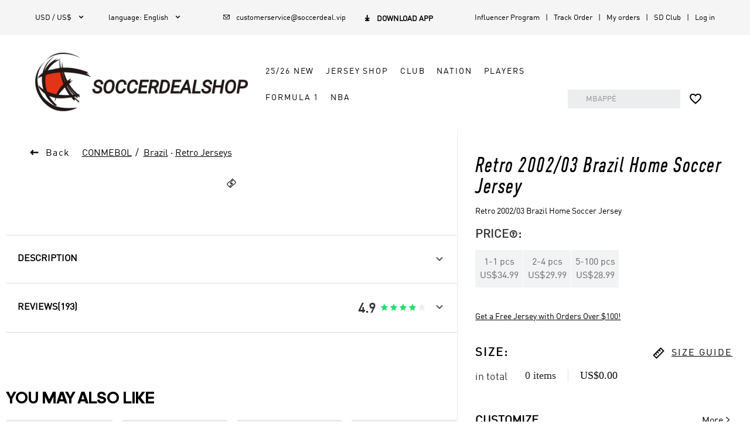

--- FILE ---
content_type: text/html; charset=utf-8
request_url: https://www.soccerdeal.cc/productdetail/Retro-2002-03-Brazil-Home-Soccer-Jersey/25990
body_size: 218131
content:
<!DOCTYPE html><html lang="en"><head><meta charSet="utf-8"/><meta content="width=device-width,initial-scale=1.0,minimum-scale=1.0,maximum-scale=1.0,user-scalable=no" name="viewport"/><meta name="twitter:card" content="summary_large_image"/><meta name="twitter:title" content="Cheap soccer jerseys,Wholesale soccer jerseys,Buy cheap football jerseys,Team soccer jersey for sale"/><meta name="twitter:description" content="Visit Soccerdealshop To Shop the Best Cheap Soccer Jerseys, Replica Soccer Jerseys, Retro Soccer Jerseys, Soccer Uniforms, Soccer Shorts And So On"/><meta name="twitter:image" content=""/><link rel="icon" type="image/x-icon" href="/ico/SD.ico"/><link rel="shortcut icon" type="image/x-icon" href="/ico/SD.ico"/><script type="application/ld+json">{"@context":"https://schema.org","@type":"Organization","url":"https://www.soccerdeal.cc","sameAs":["https://www.facebook.com/soccerdeal.cc","https://twitter.com/Soccerdealshop1","https://www.instagram.com/soccerdealshop_official/",""],"logo":"https://cf.soccerdealshop.cc/upload/ttmall/img/20241231/7cfa27cffdc7c12be19a0fe60062e125.png","name":"Soccerdeal","description":"Visit Soccerdealshop To Shop the Best Cheap Soccer Jerseys, Replica Soccer Jerseys, Retro Soccer Jerseys, Soccer Uniforms, Soccer Shorts And So On","email":"customerservice@soccerdeal.vip","telephone":""}</script><script type="application/ld+json">{"@context":"https://schema.org","@type":"WebSite","url":"https://www.soccerdeal.cc","name":"Soccerdeal"}</script><link rel="preload" as="image" href="https://cf.soccerdealshop.cc/upload/ttmall/img/20241231/7cfa27cffdc7c12be19a0fe60062e125.png=z-0,0_f-webp"/><link rel="preload" as="image" href="https://cf.soccerdealshop.cc/upload/20191113/116de4d2155b7c6c94eb28b174971496.jpg=z-125,0_f-webp"/><link rel="preload" as="image" href="https://cf.soccerdealshop.cc/upload/20191025/5adea72c1dfddb8ff1860274d123f4e0.png=z-125,0_f-webp"/><link rel="preload" as="image" href="https://cf.soccerdealshop.cc/upload/20201231/8a197ff1ecb33118fa4f87ab6d0af93c.png=z-125,0_f-webp"/><title>Retro 2002/03 Brazil Home Soccer Jersey</title><meta itemProp="name" content="Retro 2002/03 Brazil Home Soccer Jersey"/><meta itemProp="description" content="Buy Retro 2002/03 Brazil Home Soccer Jersey With High Quality  From Soccerdealshop."/><meta name="description" content="Buy Retro 2002/03 Brazil Home Soccer Jersey With High Quality  From Soccerdealshop."/><meta name="keywords" content="Cheap Soccer Jerseys, Replica Soccer Jerseys, Retro Soccer Jerseys"/><meta property="og:title" content="Retro 2002/03 Brazil Home Soccer Jersey"/><meta property="og:type" content="product"/><meta property="og:description" content="Buy Retro 2002/03 Brazil Home Soccer Jersey With High Quality  From Soccerdealshop."/><meta property="og:site_name" content="https://www.soccerdeal.cc/"/><meta property="og:image" content="https://cf.soccerdealshop.cc/upload/ttmall/img/20240402/b4cf0c4beaf70daf849b7e08179f0eee.png"/><meta property="image" content="https://cf.soccerdealshop.cc/upload/ttmall/img/20240402/b4cf0c4beaf70daf849b7e08179f0eee.png"/><link rel="canonical" href="https://www.soccerdeal.cc/productdetail/Retro-2002-03-Brazil-Home-Soccer-Jersey/25990"/><meta name="next-head-count" content="28"/><link rel="preconnect" href="/" crossorigin="anonymous"/><link rel="preload" href="https://cf.soccerdealshop.cc/_next/static/css/e5179810594a5d96.css" as="style"/><link rel="stylesheet" href="https://cf.soccerdealshop.cc/_next/static/css/e5179810594a5d96.css" data-n-g=""/><link rel="preload" href="https://cf.soccerdealshop.cc/_next/static/css/a76dd59b0ac633d4.css" as="style"/><link rel="stylesheet" href="https://cf.soccerdealshop.cc/_next/static/css/a76dd59b0ac633d4.css" data-n-p=""/><link rel="preload" href="https://cf.soccerdealshop.cc/_next/static/css/995c4ecb88209593.css" as="style"/><link rel="stylesheet" href="https://cf.soccerdealshop.cc/_next/static/css/995c4ecb88209593.css" data-n-p=""/><link rel="preload" href="https://cf.soccerdealshop.cc/_next/static/css/5321a37fb5208aff.css" as="style"/><link rel="stylesheet" href="https://cf.soccerdealshop.cc/_next/static/css/5321a37fb5208aff.css" data-n-p=""/><link rel="preload" href="https://cf.soccerdealshop.cc/_next/static/css/2f18906804ef887b.css" as="style"/><link rel="stylesheet" href="https://cf.soccerdealshop.cc/_next/static/css/2f18906804ef887b.css" data-n-p=""/><link rel="preload" href="https://cf.soccerdealshop.cc/_next/static/css/731d167f9ef72f5b.css" as="style"/><link rel="stylesheet" href="https://cf.soccerdealshop.cc/_next/static/css/731d167f9ef72f5b.css" data-n-p=""/><noscript data-n-css=""></noscript><script defer="" nomodule="" src="https://cf.soccerdealshop.cc/_next/static/chunks/polyfills-c67a75d1b6f99dc8.js"></script><script src="https://cf.soccerdealshop.cc/_next/static/chunks/webpack-632854c5467bfe4b.js" defer=""></script><script src="https://cf.soccerdealshop.cc/_next/static/chunks/framework-ce84985cd166733a.js" defer=""></script><script src="https://cf.soccerdealshop.cc/_next/static/chunks/main-804e702bde8164e8.js" defer=""></script><script src="https://cf.soccerdealshop.cc/_next/static/chunks/pages/_app-1c77da9ea2abf241.js" defer=""></script><script src="https://cf.soccerdealshop.cc/_next/static/chunks/8587-dc8ebf579a017fc8.js" defer=""></script><script src="https://cf.soccerdealshop.cc/_next/static/chunks/5726-6a27662775c3ab6d.js" defer=""></script><script src="https://cf.soccerdealshop.cc/_next/static/chunks/pages/productdetail/%5B...slug%5D-68b5789598393814.js" defer=""></script><script src="https://cf.soccerdealshop.cc/_next/static/pccVjFKKUQYgruLiVwwDW/_buildManifest.js" defer=""></script><script src="https://cf.soccerdealshop.cc/_next/static/pccVjFKKUQYgruLiVwwDW/_ssgManifest.js" defer=""></script><style id="__jsx-1f24a7c1622dcd72">.toast.jsx-1f24a7c1622dcd72{position:fixed;left:50%;top:100px;-webkit-transform:translate(-50%,-50%);-moz-transform:translate(-50%,-50%);-ms-transform:translate(-50%,-50%);-o-transform:translate(-50%,-50%);transform:translate(-50%,-50%);padding:5px 10px;-webkit-border-radius:4px;-moz-border-radius:4px;border-radius:4px;color:#fff;text-align:center;z-index:9999}.toast-h5.jsx-1f24a7c1622dcd72{position:fixed;top:50%;left:50%;-webkit-transform:translate(-50%,-50%);-moz-transform:translate(-50%,-50%);-ms-transform:translate(-50%,-50%);-o-transform:translate(-50%,-50%);transform:translate(-50%,-50%);padding:6px;color:white;background:#000;opacity:.7;font-size:14px;z-index:9999;-webkit-border-radius:5px;-moz-border-radius:5px;border-radius:5px}.message.jsx-1f24a7c1622dcd72{margin:0;font-size:14px;white-space:nowrap}.fade-enter-active.jsx-1f24a7c1622dcd72,.fade-leave-active.jsx-1f24a7c1622dcd72{-webkit-transition:opacity.3s;-moz-transition:opacity.3s;-o-transition:opacity.3s;transition:opacity.3s}.fade-enter.jsx-1f24a7c1622dcd72,.fade-leave-to.jsx-1f24a7c1622dcd72{opacity:0}</style></head><body><div id="__next"><div style="position:absolute;width:0;height:0;overflow:hidden" aria-hidden="true"><ul class="ant-pagination css-1a3rktk"><li title="Previous Page" class="ant-pagination-prev ant-pagination-disabled" aria-disabled="true"><button class="ant-pagination-item-link" type="button" tabindex="-1" disabled=""><span role="img" aria-label="left" class="anticon anticon-left"><svg viewBox="64 64 896 896" focusable="false" data-icon="left" width="1em" height="1em" fill="currentColor" aria-hidden="true"><path d="M724 218.3V141c0-6.7-7.7-10.4-12.9-6.3L260.3 486.8a31.86 31.86 0 000 50.3l450.8 352.1c5.3 4.1 12.9.4 12.9-6.3v-77.3c0-4.9-2.3-9.6-6.1-12.6l-360-281 360-281.1c3.8-3 6.1-7.7 6.1-12.6z"></path></svg></span></button></li><li title="1" class="ant-pagination-item ant-pagination-item-1 ant-pagination-item-active" tabindex="0"><a rel="nofollow">1</a></li><li title="Next Page" class="ant-pagination-next ant-pagination-disabled" aria-disabled="true"><button class="ant-pagination-item-link" type="button" tabindex="-1" disabled=""><span role="img" aria-label="right" class="anticon anticon-right"><svg viewBox="64 64 896 896" focusable="false" data-icon="right" width="1em" height="1em" fill="currentColor" aria-hidden="true"><path d="M765.7 486.8L314.9 134.7A7.97 7.97 0 00302 141v77.3c0 4.9 2.3 9.6 6.1 12.6l360 281.1-360 281.1c-3.9 3-6.1 7.7-6.1 12.6V883c0 6.7 7.7 10.4 12.9 6.3l450.8-352.1a31.96 31.96 0 000-50.4z"></path></svg></span></button></li></ul><div class="ant-select ant-select-outlined css-1a3rktk ant-select-single ant-select-show-arrow"><div class="ant-select-selector"><span class="ant-select-selection-wrap"><span class="ant-select-selection-search"><input type="search" autoComplete="off" class="ant-select-selection-search-input" role="combobox" aria-expanded="false" aria-haspopup="listbox" aria-owns="undefined_list" aria-autocomplete="list" aria-controls="undefined_list" readonly="" unselectable="on" style="opacity:0" value=""/></span><span class="ant-select-selection-placeholder"></span></span></div><span class="ant-select-arrow" style="user-select:none;-webkit-user-select:none" unselectable="on" aria-hidden="true"><span role="img" aria-label="down" class="anticon anticon-down ant-select-suffix"><svg viewBox="64 64 896 896" focusable="false" data-icon="down" width="1em" height="1em" fill="currentColor" aria-hidden="true"><path d="M884 256h-75c-5.1 0-9.9 2.5-12.9 6.6L512 654.2 227.9 262.6c-3-4.1-7.8-6.6-12.9-6.6h-75c-6.5 0-10.3 7.4-6.5 12.7l352.6 486.1c12.8 17.6 39 17.6 51.7 0l352.6-486.1c3.9-5.3.1-12.7-6.4-12.7z"></path></svg></span></span></div></div><div style="padding-bottom:0"><div class="DefaultLayout_default-layout-container__ZLLb0 flex-dir-column"><div class="CommonHeader_header-container__mLSkZ" style="top:0px"><header class="PCHeader_header-big-container__8huy4 pc-show"><div class="PCHeader_header-container__2exr9"><div class="HeaderTop_header-nav__iFFqB flex-y-center"><div class="HeaderTop_nav-left__cGUvZ"><div class="HeaderTop_currency__KC6sV relative"><i class="HeaderTop_title__h5Q4a pointer">USD / US$<i class="iconfont">&#xe634;</i></i><ul class="HeaderTop_menulist__1m2yA HeaderTop_currency-menulist__uykd5 HeaderTop_hide__xo_U5"><li class="flex-x-between flex-y-center pointer HeaderTop_active___RXx9">USD / US$<i class="HeaderTop_iconfont__OJ5Us"></i></li><li class="flex-x-between flex-y-center pointer">EUR / €<i class="HeaderTop_iconfont__OJ5Us"></i></li><li class="flex-x-between flex-y-center pointer">CAD / CA$<i class="HeaderTop_iconfont__OJ5Us"></i></li><li class="flex-x-between flex-y-center pointer">AUD / AUD$<i class="HeaderTop_iconfont__OJ5Us"></i></li><li class="flex-x-between flex-y-center pointer">GBP / GBP£<i class="HeaderTop_iconfont__OJ5Us"></i></li></ul></div><div class="HeaderTop_currency__KC6sV relative"><div><i class="HeaderTop_title__h5Q4a pointer">language<!-- -->: <!-- -->English<i class="iconfont">&#xe634;</i></i><ul class="HeaderTop_menulist__1m2yA HeaderTop_hide__xo_U5"><li class="flex-x-between flex-y-center pointer HeaderTop_active___RXx9">English<i class="HeaderTop_iconfont__OJ5Us"></i></li><li class="flex-x-between flex-y-center pointer">Español<i class="HeaderTop_iconfont__OJ5Us"></i></li><li class="flex-x-between flex-y-center pointer">Français<i class="HeaderTop_iconfont__OJ5Us"></i></li><li class="flex-x-between flex-y-center pointer">Português<i class="HeaderTop_iconfont__OJ5Us"></i></li><li class="flex-x-between flex-y-center pointer">Русский<i class="HeaderTop_iconfont__OJ5Us"></i></li><li class="flex-x-between flex-y-center pointer">Italiano<i class="HeaderTop_iconfont__OJ5Us"></i></li></ul></div></div><div class="pointer"><a href="mailto:customerservice@soccerdeal.vip"><i><i class="HeaderTop_iconfont__OJ5Us"></i>customerservice@soccerdeal.vip</i></a></div><div class="HeaderTop_android-download-gg__eU1th flex-x-start pointer"><p class="HeaderTop_title__h5Q4a"><i class="HeaderTop_iconfont__OJ5Us"></i>Download App</p></div></div><div class="HeaderTop_nav-right__8eHQK"><a href="/influencerProgram">Influencer Program</a><a href="/trackOrder">Track Order</a><a href="/mine/orders">My orders</a><a href="/creatorsClub">SD Club</a><a href="/user/login">Log in</a></div></div><div class="PCHeader_header-content__SqZck flex-x-between flex-y-end relative"><a href="/" class="PCHeader_logo__dNPP_ relative"><img alt="Soccerdeal - Soccerdeal" src="https://cf.soccerdealshop.cc/upload/ttmall/img/20241231/7cfa27cffdc7c12be19a0fe60062e125.png=z-0,0_f-webp" width="0" height="0" decoding="async" data-nimg="1" class="GImg_img-default__oBnez" style="color:transparent"/><p>Soccerdeal</p></a><div class="PCHeader_menu__38G8m"><div class="DefaultMenuList_menulist__tyz17"><div class="flex-x-start flex-y-center flex-wrap"><div class="DefaultMenuList_navigation-flyout__Y67u4 inline-block pointer no-select"><a href="/shop/25-26-scoccer-jerseys/g2543" class="DefaultMenuList_title__QJGhy flex-x-start flex-y-center" target="_self">25/26 New</a></div><div class="DefaultMenuList_navigation-flyout__Y67u4 inline-block pointer no-select"><a href="/" class="DefaultMenuList_title__QJGhy flex-x-start flex-y-center" target="_self">Jersey Shop</a></div><div class="DefaultMenuList_navigation-flyout__Y67u4 inline-block pointer no-select"><a href="/club" class="DefaultMenuList_title__QJGhy flex-x-start flex-y-center" target="_self">Club</a></div><div class="DefaultMenuList_navigation-flyout__Y67u4 inline-block pointer no-select"><a href="/team/National-Soccer-Jerseys/93" class="DefaultMenuList_title__QJGhy flex-x-start flex-y-center" target="_self">Nation</a></div><div class="DefaultMenuList_navigation-flyout__Y67u4 inline-block pointer no-select"><a href="#" class="DefaultMenuList_title__QJGhy flex-x-start flex-y-center" target="_self">Players</a></div><div class="DefaultMenuList_navigation-flyout__Y67u4 inline-block pointer no-select"><a href="/shop/f1-shirts/c1955" class="DefaultMenuList_title__QJGhy flex-x-start flex-y-center" target="_self">Formula 1</a></div><div class="DefaultMenuList_navigation-flyout__Y67u4 inline-block pointer no-select"><a href="/club/NBA/1565" class="DefaultMenuList_title__QJGhy flex-x-start flex-y-center" target="_self">NBA</a></div></div><div class="DefaultMenuList_navigation-down__3MkB7 flex-x-center DefaultMenuList_hide__eZB9a"><div class="DefaultMenuList_content___J_rY flex-dir-column global-scrollbar DefaultMenuList_static-height__2z4FU"><div class="DefaultMenuList_main__O_YMX flex-x-center"></div></div></div><div class="DefaultMenuList_navigation-down__3MkB7 flex-x-center DefaultMenuList_hide__eZB9a"><div class="DefaultMenuList_content___J_rY flex-dir-column global-scrollbar DefaultMenuList_static-height__2z4FU"><div class="DefaultMenuList_main__O_YMX flex-x-center"><div class="DefaultMenuList_category-list__ZrwUz DefaultMenuList_menu-item__XNwz3 DefaultMenuList_trending__E_d5Z"><div><a href="/" class="DefaultMenuList_headline__UUBCr pointer adineuePRO" title="Category" target="_self">Category</a></div><ul class="list"><li><a href="/shop/short-sleeve-jerseys/c101" title="Replica Jerseys" class="flex-x-start flex-y-center pointer">Replica Jerseys</a></li><li><a href="/shop/player-version-jerseys/c117" title="Authentic Jerseys" class="flex-x-start flex-y-center pointer">Authentic Jerseys</a></li><li><a href="/shop/soccer-jersey-kit/c127" title="Soccer Kits" class="flex-x-start flex-y-center pointer">Soccer Kits</a></li><li><a href="/shop/kid-soccer-kit/c8241" title="Kid&#x27;s Soccer Kits" class="flex-x-start flex-y-center pointer">Kid&#x27;s Soccer Kits</a></li><li><a href="/shop/retro-jerseys/c114" title="Retro Jerseys" class="flex-x-start flex-y-center pointer">Retro Jerseys</a></li><li><a href="/shop/long-sleeve-jerseys/c103" title="Long Sleeve Jerseys" class="flex-x-start flex-y-center pointer">Long Sleeve Jerseys</a></li><li><a href="/shop/soccer-shorts/c102" title="Soccer Shorts" class="flex-x-start flex-y-center pointer">Soccer Shorts</a></li><li><a href="/shop/soccer-jacket-windbreaker/c112" title="Jacket &amp; Windbreaker" class="flex-x-start flex-y-center pointer">Jacket &amp; Windbreaker</a></li><li><a href="/shop/soccer-training-kit/c109" title="Training Kit" class="flex-x-start flex-y-center pointer">Training Kit</a></li><li><a href="/shop/sweat-shirt-kit/c1482" title="Sweat Shirt Kit" class="flex-x-start flex-y-center pointer">Sweat Shirt Kit</a></li><li><a href="/shop/training-pants/c129" title="Training Pants" class="flex-x-start flex-y-center pointer">Training Pants</a></li><li><a href="/shop/soccer-socks/c105" title="Soccer Socks" class="flex-x-start flex-y-center pointer">Soccer Socks</a></li><li><a href="/shop/scarf-banner/c7160" title="Soccer Scarf" class="flex-x-start flex-y-center pointer">Soccer Scarf</a></li><li><a href="/shop/banner-flag/c7154" title="Team Flag" class="flex-x-start flex-y-center pointer">Team Flag</a></li><li><a href="/category/category-6136" title="Gymsack" class="flex-x-start flex-y-center pointer">Gymsack</a></li></ul></div><div class="DefaultMenuList_category-list__ZrwUz DefaultMenuList_menu-item__XNwz3"><div><a href="/" class="DefaultMenuList_headline__UUBCr pointer adineuePRO" title="Promotions" target="_self">Promotions</a></div><ul class="list"><li><a href="/user/register" title="15% off For New Customers" class="flex-x-start flex-y-center pointer">15% off For New Customers</a></li><li><a href="/shop/free-jersey/c3075" title="Get A Free Jersey " class="flex-x-start flex-y-center pointer">Get A Free Jersey </a></li><li><a href="/couponCenter" title="Coupon Center" class="flex-x-start flex-y-center pointer">Coupon Center</a></li></ul></div></div></div></div><div class="DefaultMenuList_navigation-down__3MkB7 flex-x-center DefaultMenuList_hide__eZB9a"><div class="DefaultMenuList_content___J_rY flex-dir-column global-scrollbar DefaultMenuList_static-height__2z4FU"><div class="DefaultMenuList_main__O_YMX flex-x-center"><div class="DefaultMenuList_category-list__ZrwUz DefaultMenuList_menu-item__XNwz3 DefaultMenuList_trending__E_d5Z"><div><a href="/club" class="DefaultMenuList_headline__UUBCr pointer adineuePRO" title="Leagues" target="_self">Leagues</a></div><ul class="list"><li><a href="/club/Premier-League/645" title="Premier League" class="flex-x-start flex-y-center pointer">Premier League</a></li><li><a href="/club/La-Liga/646" title="La Liga" class="flex-x-start flex-y-center pointer">La Liga</a></li><li><a href="/club/Ligue-1/647" title="Ligue 1" class="flex-x-start flex-y-center pointer">Ligue 1</a></li><li><a href="/club/Serie-A/648" title="Serie A" class="flex-x-start flex-y-center pointer">Serie A</a></li><li><a href="/club/Bundesliga/649" title="Bundesliga" class="flex-x-start flex-y-center pointer">Bundesliga</a></li><li><a href="/club/Liga-MX/937" title="Liga MX" class="flex-x-start flex-y-center pointer">Liga MX</a></li><li><a href="/club/MLS/955" title="MLS" class="flex-x-start flex-y-center pointer">MLS</a></li><li><a href="/club/Portuguese-Super-Liga/977" title="Portuguese Super Liga" class="flex-x-start flex-y-center pointer">Portuguese Super Liga</a></li><li><a href="/club/Dutch-Eredivisie/981" title="Dutch Eredivisie" class="flex-x-start flex-y-center pointer">Dutch Eredivisie</a></li><li><a href="/club/Saudi-Professional-League/1796" title="Saudi Professional League" class="flex-x-start flex-y-center pointer">Saudi Professional League</a></li><li><a href="/club/Argentine-Primera-Divisi-n/1001" title="Argentinian League" class="flex-x-start flex-y-center pointer">Argentinian League</a></li><li><a href="/club/Brazilian-Championship-A-Series/988" title="Brazilian League" class="flex-x-start flex-y-center pointer">Brazilian League</a></li><li><a href="/club" title="View All&gt;&gt;" class="flex-x-start flex-y-center pointer">View All&gt;&gt;</a></li></ul></div><div class="DefaultMenuList_category-list__ZrwUz DefaultMenuList_menu-item__XNwz3"><div><a href="/club/Premier-League/645" class="DefaultMenuList_headline__UUBCr pointer adineuePRO" title="Premier League" target="_self">Premier League</a></div><ul class="list"><li><a href="/team/chelsea/t99" title="Chelsea" class="flex-x-start flex-y-center pointer">Chelsea</a></li><li><a href="/team/everton/t290" title="Everton" class="flex-x-start flex-y-center pointer">Everton</a></li><li><a href="/team/liverpool/t108" title="Liverpool" class="flex-x-start flex-y-center pointer">Liverpool</a></li><li><a href="/team/manchester-city/t107" title="Manchester City" class="flex-x-start flex-y-center pointer">Manchester City</a></li><li><a href="/team/manchester-united/t104" title="Manchester United" class="flex-x-start flex-y-center pointer">Manchester United</a></li><li><a href="/team/newcastle-united/t220" title="Newcastle" class="flex-x-start flex-y-center pointer">Newcastle</a></li><li><a href="/team/tottenham-hotspur/t209" title="Tottenham Hotspur" class="flex-x-start flex-y-center pointer">Tottenham Hotspur</a></li><li><a href="/team/west-ham-united/t314" title="West Ham United" class="flex-x-start flex-y-center pointer">West Ham United</a></li><li><a href="/team/wolverhampton-wanderers/t1158" title="Wolverhampton Wanderers" class="flex-x-start flex-y-center pointer">Wolverhampton Wanderers</a></li><li><a href="/club/Premier-League/645" title="View All&gt;&gt;" class="flex-x-start flex-y-center pointer">View All&gt;&gt;</a></li></ul></div><div class="DefaultMenuList_category-list__ZrwUz DefaultMenuList_menu-item__XNwz3"><div><a href="/club/La-Liga/646" class="DefaultMenuList_headline__UUBCr pointer adineuePRO" title="La Liga" target="_self">La Liga</a></div><ul class="list"><li><a href="/team/barcelona/t96" title="Barcelona" class="flex-x-start flex-y-center pointer">Barcelona</a></li><li><a href="/team/real-madrid/t105" title="Real Madrid" class="flex-x-start flex-y-center pointer">Real Madrid</a></li><li><a href="/team/atletico-madrid/t219" title="Atletico Madrid" class="flex-x-start flex-y-center pointer">Atletico Madrid</a></li><li><a href="/team/real-betis/t920" title="Real Betis" class="flex-x-start flex-y-center pointer">Real Betis</a></li><li><a href="/team/real-sociedad/t390" title="Real Sociedad" class="flex-x-start flex-y-center pointer">Real Sociedad</a></li><li><a href="/team/sevilla/t922" title="Sevilla" class="flex-x-start flex-y-center pointer">Sevilla</a></li><li><a href="/team/valencia/t167" title="Valencia" class="flex-x-start flex-y-center pointer">Valencia</a></li><li><a href="/club/La-Liga/646" title="View All&gt;&gt;" class="flex-x-start flex-y-center pointer">View All&gt;&gt;</a></li></ul></div><div class="DefaultMenuList_category-list__ZrwUz DefaultMenuList_menu-item__XNwz3"><div><a href="/club/Ligue-1/647" class="DefaultMenuList_headline__UUBCr pointer adineuePRO" title="Ligue 1" target="_self">Ligue 1</a></div><ul class="list"><li><a href="/team/psg/t106" title="PSG" class="flex-x-start flex-y-center pointer">PSG</a></li><li><a href="/team/marseille/t147" title="Marseilles" class="flex-x-start flex-y-center pointer">Marseilles</a></li><li><a href="/team/olympique-lyonnais/t335" title="Olympique Lyonnais" class="flex-x-start flex-y-center pointer">Olympique Lyonnais</a></li><li><a href="/club/Ligue-1/647" title="View All&gt;&gt;" class="flex-x-start flex-y-center pointer">View All&gt;&gt;</a></li></ul></div><div class="DefaultMenuList_category-list__ZrwUz DefaultMenuList_menu-item__XNwz3"><div><a href="/club/Serie-A/648" class="DefaultMenuList_headline__UUBCr pointer adineuePRO" title="Serie A" target="_self">Serie A</a></div><ul class="list"><li><a href="/team/inter-milan/t100" title="Inter Milan" class="flex-x-start flex-y-center pointer">Inter Milan</a></li><li><a href="/team/roma/t169" title="AS Roma" class="flex-x-start flex-y-center pointer">AS Roma</a></li><li><a href="/team/ac-milan/t94" title="AC Milan" class="flex-x-start flex-y-center pointer">AC Milan</a></li><li><a href="/team/fiorentina/t222" title="Fiorentina" class="flex-x-start flex-y-center pointer">Fiorentina</a></li><li><a href="/team/lazio/t226" title="Lazio" class="flex-x-start flex-y-center pointer">Lazio</a></li><li><a href="/team/napoli/t319" title="Napoli" class="flex-x-start flex-y-center pointer">Napoli</a></li><li><a href="/team/venezia-fc/t2033" title="Venezia FC" class="flex-x-start flex-y-center pointer">Venezia FC</a></li><li><a href="/club/Serie-A/648" title="View All&gt;&gt;" class="flex-x-start flex-y-center pointer">View All&gt;&gt;</a></li></ul></div><div class="DefaultMenuList_category-list__ZrwUz DefaultMenuList_menu-item__XNwz3"><div><a href="/club/Bundesliga/649" class="DefaultMenuList_headline__UUBCr pointer adineuePRO" title="Bundesliga" target="_self">Bundesliga</a></div><ul class="list"><li><a href="/team/bayern-munich/t98" title="Bayern Munich" class="flex-x-start flex-y-center pointer">Bayern Munich</a></li><li><a href="/team/borussia-dortmund/t288" title="Borussia Dortmund" class="flex-x-start flex-y-center pointer">Borussia Dortmund</a></li><li><a href="/team/rb-leipzig/t934" title="RB Leipzig" class="flex-x-start flex-y-center pointer">RB Leipzig</a></li><li><a href="/vfb-stuttgart/t2015" title="VfB Stuttgart" class="flex-x-start flex-y-center pointer">VfB Stuttgart</a></li><li><a href="/club/Bundesliga/649" title="View All&gt;&gt;" class="flex-x-start flex-y-center pointer">View All&gt;&gt;</a></li></ul></div><div class="DefaultMenuList_category-list__ZrwUz DefaultMenuList_menu-item__XNwz3"><div><a href="/club/Others/650" class="DefaultMenuList_headline__UUBCr pointer adineuePRO" title="Others" target="_self">Others</a></div><ul class="list"><li><a href="/team/al-hilal-sfc/t2008" title="Al Hilal SFC" class="flex-x-start flex-y-center pointer">Al Hilal SFC</a></li><li><a href="/team/ajax/t982" title="Ajax" class="flex-x-start flex-y-center pointer">Ajax</a></li><li><a href="/team/al-nassr/t2105" title="Al Nassr" class="flex-x-start flex-y-center pointer">Al Nassr</a></li><li><a href="/team/benfica/t978" title="Benfica" class="flex-x-start flex-y-center pointer">Benfica</a></li><li><a href="/team/boca-juniors/t1002" title="Boca Juniors" class="flex-x-start flex-y-center pointer">Boca Juniors</a></li><li><a href="/team/celtic/t986" title="Celtic" class="flex-x-start flex-y-center pointer">Celtic</a></li><li><a href="/team/club-america/t942" title="Club America" class="flex-x-start flex-y-center pointer">Club America</a></li><li><a href="/team/inter-miami-cf/t1562" title="Inter Miami CF" class="flex-x-start flex-y-center pointer">Inter Miami CF</a></li><li><a href="/team/river-plate/t1008" title="River Plate" class="flex-x-start flex-y-center pointer">River Plate</a></li><li><a href="/club/Others/650" title="View All&gt;&gt;" class="flex-x-start flex-y-center pointer">View All&gt;&gt;</a></li></ul></div></div></div></div><div class="DefaultMenuList_navigation-down__3MkB7 flex-x-center DefaultMenuList_hide__eZB9a"><div class="DefaultMenuList_content___J_rY flex-dir-column global-scrollbar DefaultMenuList_static-height__2z4FU"><div class="DefaultMenuList_main__O_YMX flex-x-center"><div class="DefaultMenuList_category-list__ZrwUz DefaultMenuList_menu-item__XNwz3 DefaultMenuList_trending__E_d5Z"><div><a href="/nation/UEFA/651" class="DefaultMenuList_headline__UUBCr pointer adineuePRO" title="Europa League" target="_self">Europa League</a></div><ul class="list"><li><a href="/belgium/t322" title="Belgium" class="flex-x-start flex-y-center pointer">Belgium</a></li><li><a href="/team/croatia/t286" title="Croatia" class="flex-x-start flex-y-center pointer">Croatia</a></li><li><a href="/team/denmark/t1056" title="Denmark" class="flex-x-start flex-y-center pointer">Denmark</a></li><li><a href="/team/england/t151" title="England" class="flex-x-start flex-y-center pointer">England</a></li><li><a href="/team/france/t154" title="France" class="flex-x-start flex-y-center pointer">France</a></li><li><a href="/team/germany/t157" title="Germany" class="flex-x-start flex-y-center pointer">Germany</a></li><li><a href="/team/italy/t153" title="Italy" class="flex-x-start flex-y-center pointer">Italy</a></li><li><a href="/team/portugal/t161" title="Portugal" class="flex-x-start flex-y-center pointer">Portugal</a></li><li><a href="/team/spain/t152" title="Spain" class="flex-x-start flex-y-center pointer">Spain</a></li><li><a href="/nation/UEFA/651" title="View All&gt;&gt;" class="flex-x-start flex-y-center pointer">View All&gt;&gt;</a></li></ul></div><div class="DefaultMenuList_category-list__ZrwUz DefaultMenuList_menu-item__XNwz3"><div><a href="/nation/CONMEBOL/654" class="DefaultMenuList_headline__UUBCr pointer adineuePRO" title="CONMEBOL" target="_self">CONMEBOL</a></div><ul class="list"><li><a href="/team/argentina/t156" title="Argentina" class="flex-x-start flex-y-center pointer">Argentina</a></li><li><a href="/team/brazil/t155" title="Brazil" class="flex-x-start flex-y-center pointer">Brazil</a></li><li><a href="/team/chile/t282" title="Chile" class="flex-x-start flex-y-center pointer">Chile</a></li><li><a href="/team/colombia/t320" title="Colombia" class="flex-x-start flex-y-center pointer">Colombia</a></li><li><a href="/team/ecuador/t1769" title="Ecuador" class="flex-x-start flex-y-center pointer">Ecuador</a></li><li><a href="/team/peru/t323" title="Peru" class="flex-x-start flex-y-center pointer">Peru</a></li><li><a href="/team/uruguay/t284" title="Uruguay" class="flex-x-start flex-y-center pointer">Uruguay</a></li><li><a href="/team/venezuela/t1773" title="Venezuela" class="flex-x-start flex-y-center pointer">Venezuela</a></li><li><a href="/nation/CONMEBOL/654" title="View All&gt;&gt;" class="flex-x-start flex-y-center pointer">View All&gt;&gt;</a></li></ul></div><div class="DefaultMenuList_category-list__ZrwUz DefaultMenuList_menu-item__XNwz3"><div><a href="/nation/CONCACAF/653" class="DefaultMenuList_headline__UUBCr pointer adineuePRO" title="CONCACAF" target="_self">CONCACAF</a></div><ul class="list"><li><a href="/team/canada/t1779" title="Canada" class="flex-x-start flex-y-center pointer">Canada</a></li><li><a href="/team/costa-rica/t554" title="Costa Rica" class="flex-x-start flex-y-center pointer">Costa Rica</a></li><li><a href="/team/mexico/t150" title="Mexico" class="flex-x-start flex-y-center pointer">Mexico</a></li><li><a href="/team/usa/t149" title="USA" class="flex-x-start flex-y-center pointer">USA</a></li><li><a href="/team/jamaica/t2018" title="Jamaica" class="flex-x-start flex-y-center pointer">Jamaica</a></li><li><a href="/nation/CONCACAF/653" title="View All&gt;&gt;" class="flex-x-start flex-y-center pointer">View All&gt;&gt;</a></li></ul></div><div class="DefaultMenuList_category-list__ZrwUz DefaultMenuList_menu-item__XNwz3"><div><a href="/nation/CAF/655" class="DefaultMenuList_headline__UUBCr pointer adineuePRO" title="African Federations" target="_self">African Federations</a></div><ul class="list"><li><a href="/team/nigeria/t245" title="Nigeria" class="flex-x-start flex-y-center pointer">Nigeria</a></li><li><a href="/nation/CAF/655" title="View All&gt;&gt;" class="flex-x-start flex-y-center pointer">View All&gt;&gt;</a></li></ul></div><div class="DefaultMenuList_category-list__ZrwUz DefaultMenuList_menu-item__XNwz3"><div><a href="/nation/AFC/656" class="DefaultMenuList_headline__UUBCr pointer adineuePRO" title="AFC Confederations" target="_self">AFC Confederations</a></div><ul class="list"><li><a href="/team/japan/t252" title="Japan" class="flex-x-start flex-y-center pointer">Japan</a></li><li><a href="/team/south-korea/t281" title="South Korea" class="flex-x-start flex-y-center pointer">South Korea</a></li><li><a href="/nation/AFC/656" title="View All&gt;&gt;" class="flex-x-start flex-y-center pointer">View All&gt;&gt;</a></li></ul></div></div></div></div><div class="DefaultMenuList_navigation-down__3MkB7 flex-x-center DefaultMenuList_hide__eZB9a"><div class="DefaultMenuList_content___J_rY flex-dir-column global-scrollbar DefaultMenuList_static-height__2z4FU"><div class="DefaultMenuList_main__O_YMX flex-x-center"><div class="DefaultMenuList_category-list__ZrwUz DefaultMenuList_menu-item__XNwz3 DefaultMenuList_trending__E_d5Z"><div><a href="#" class="DefaultMenuList_headline__UUBCr pointer adineuePRO" title="Popular Players" target="_self">Popular Players</a></div><ul class="list"><li><a href="/page/lionel-messi" title="Messi" class="flex-x-start flex-y-center pointer">Messi</a></li><li><a href="/page/jude-bellingham" title="Bellingham" class="flex-x-start flex-y-center pointer">Bellingham</a></li><li><a href="/page/Lamine-Yamal" title="Lamine Yamal" class="flex-x-start flex-y-center pointer">Lamine Yamal</a></li><li><a href="/page/kylian-mbappe" title="Mbappe" class="flex-x-start flex-y-center pointer">Mbappe</a></li><li><a href="/page/cristiano-ronaldo" title="Ronaldo" class="flex-x-start flex-y-center pointer">Ronaldo</a></li><li><a href="/page/cristiano-ronaldo" title="Cristiano Ronaldo" class="flex-x-start flex-y-center pointer">Cristiano Ronaldo</a></li><li><a href="/page/erling-haaland" title="Erling Haaland" class="flex-x-start flex-y-center pointer">Erling Haaland</a></li><li><a href="/page/mohamed-salah" title="Mohamed Salah" class="flex-x-start flex-y-center pointer">Mohamed Salah</a></li></ul></div><div class="DefaultMenuList_category-list__ZrwUz DefaultMenuList_menu-item__XNwz3"><div><a href="#" class="DefaultMenuList_headline__UUBCr pointer adineuePRO" title="Premier League Players" target="_self">Premier League Players</a></div><ul class="list"><li><a href="/page/bruno-fernandes" title="Bruno Fernandes" class="flex-x-start flex-y-center pointer">Bruno Fernandes</a></li><li><a href="/page/bukayo-saka" title="Bukayo Saka" class="flex-x-start flex-y-center pointer">Bukayo Saka</a></li><li><a href="/page/christian-eriksen" title="Christian Eriksen" class="flex-x-start flex-y-center pointer">Christian Eriksen</a></li><li><a href="/page/divock-origi" title="Divock Origi" class="flex-x-start flex-y-center pointer">Divock Origi</a></li><li><a href="/page/jadon-sancho" title="Jadon Sancho" class="flex-x-start flex-y-center pointer">Jadon Sancho</a></li><li><a href="/page/jorginho" title="Jorginho" class="flex-x-start flex-y-center pointer">Jorginho</a></li><li><a href="/page/kai-havertz" title="Kai Havertz" class="flex-x-start flex-y-center pointer">Kai Havertz</a></li><li><a href="/page/kevin-de-bruyne" title="Kevin De Bruyne" class="flex-x-start flex-y-center pointer">Kevin De Bruyne</a></li><li><a href="/page/marcus-rashford" title="Marcus Rashford" class="flex-x-start flex-y-center pointer">Marcus Rashford</a></li><li><a href="/page/mason-mount" title="Mason Mount" class="flex-x-start flex-y-center pointer">Mason Mount</a></li><li><a href="/page/phil-foden" title="Phil Foden" class="flex-x-start flex-y-center pointer">Phil Foden</a></li><li><a href="/page/raheem-sterling" title="Raheem Sterling" class="flex-x-start flex-y-center pointer">Raheem Sterling</a></li><li><a href="/page/raul-jimenez" title="Raúl Jiménez" class="flex-x-start flex-y-center pointer">Raúl Jiménez</a></li><li><a href="/page/richarlison" title="Richarlison" class="flex-x-start flex-y-center pointer">Richarlison</a></li><li><a href="/page/son-heung-min" title="Son Heung-min" class="flex-x-start flex-y-center pointer">Son Heung-min</a></li><li><a href="/page/virgil-van-dijk" title="Virgil van Dijk" class="flex-x-start flex-y-center pointer">Virgil van Dijk</a></li></ul></div><div class="DefaultMenuList_category-list__ZrwUz DefaultMenuList_menu-item__XNwz3"><div><a href="#" class="DefaultMenuList_headline__UUBCr pointer adineuePRO" title="La Liga Players" target="_self">La Liga Players</a></div><ul class="list"><li><a href="/page/antoine-griezmann" title="Antoine Griezmann" class="flex-x-start flex-y-center pointer">Antoine Griezmann</a></li><li><a href="/page/frenkie-de-jong" title="Frenkie de Jong" class="flex-x-start flex-y-center pointer">Frenkie de Jong</a></li><li><a href="/page/luka-modric" title="Luka Modrić" class="flex-x-start flex-y-center pointer">Luka Modrić</a></li><li><a href="/page/robert-lewandowski" title="Robert Lewandowski" class="flex-x-start flex-y-center pointer">Robert Lewandowski</a></li><li><a href="/page/vinicius-junior" title="Vinicius Junior" class="flex-x-start flex-y-center pointer">Vinicius Junior</a></li></ul></div><div class="DefaultMenuList_category-list__ZrwUz DefaultMenuList_menu-item__XNwz3"><div><a href="#" class="DefaultMenuList_headline__UUBCr pointer adineuePRO" title="Serie A Players" target="_self">Serie A Players</a></div><ul class="list"><li><a href="/page/christian-pulisic" title="Christian Pulisic" class="flex-x-start flex-y-center pointer">Christian Pulisic</a></li><li><a href="/page/dusan-vlahovic" title="Dušan Vlahović" class="flex-x-start flex-y-center pointer">Dušan Vlahović</a></li><li><a href="/page/lautaro-martinez" title="Lautaro Martínez" class="flex-x-start flex-y-center pointer">Lautaro Martínez</a></li><li><a href="/page/paul-pogba" title="Paul Pogba" class="flex-x-start flex-y-center pointer">Paul Pogba</a></li><li><a href="/page/paulo-dybala" title="Paulo Dybala" class="flex-x-start flex-y-center pointer">Paulo Dybala</a></li><li><a href="/page/romelu-lukaku" title="Romelu Lukaku" class="flex-x-start flex-y-center pointer">Romelu Lukaku</a></li></ul></div><div class="DefaultMenuList_category-list__ZrwUz DefaultMenuList_menu-item__XNwz3"><div><a href="#" class="DefaultMenuList_headline__UUBCr pointer adineuePRO" title="Other Players" target="_self">Other Players</a></div><ul class="list"><li><a href="/page/harry-kane" title="Harry Kane" class="flex-x-start flex-y-center pointer">Harry Kane</a></li><li><a href="/page/hirving-lozano" title="Hirving Lozano" class="flex-x-start flex-y-center pointer">Hirving Lozano</a></li><li><a href="/page/chicharito" title="Javier Hernández" class="flex-x-start flex-y-center pointer">Javier Hernández</a></li><li><a href="/page/joshua-kimmich" title="Joshua Kimmich" class="flex-x-start flex-y-center pointer">Joshua Kimmich</a></li><li><a href="/page/karim-benzema" title="Karim Benzema" class="flex-x-start flex-y-center pointer">Karim Benzema</a></li><li><a href="/page/neymar-jr" title="Neymar Júnior" class="flex-x-start flex-y-center pointer">Neymar Júnior</a></li><li><a href="/page/sergio-ramos" title="Sergio Ramos" class="flex-x-start flex-y-center pointer">Sergio Ramos</a></li><li><a href="/page/thomas-muller" title="Thomas Müller" class="flex-x-start flex-y-center pointer">Thomas Müller</a></li></ul></div></div></div></div><div class="DefaultMenuList_navigation-down__3MkB7 flex-x-center DefaultMenuList_hide__eZB9a"><div class="DefaultMenuList_content___J_rY flex-dir-column global-scrollbar DefaultMenuList_static-height__2z4FU"><div class="DefaultMenuList_main__O_YMX flex-x-center"><div class="DefaultMenuList_category-list__ZrwUz DefaultMenuList_menu-item__XNwz3 DefaultMenuList_trending__E_d5Z"><div><a href="#" class="DefaultMenuList_headline__UUBCr pointer adineuePRO" title="TEAM" target="_self">TEAM</a></div><ul class="list"><li><a href="/team/aston-martin-cognizant-f1/t2023" title="Aston Martin" class="flex-x-start flex-y-center pointer">Aston Martin</a></li><li><a href="/team/ferrari-f1/t2024" title="Ferrari F1" class="flex-x-start flex-y-center pointer">Ferrari F1</a></li><li><a href="/mclaren-f1/t2025" title="McLaren F1" class="flex-x-start flex-y-center pointer">McLaren F1</a></li><li><a href="/team/red-bull-f1/t2027" title="Red Bull F1" class="flex-x-start flex-y-center pointer">Red Bull F1</a></li></ul></div><div class="DefaultMenuList_category-list__ZrwUz DefaultMenuList_menu-item__XNwz3"><div><a href="#" class="DefaultMenuList_headline__UUBCr pointer adineuePRO" title="CATEGORY" target="_self">CATEGORY</a></div><ul class="list"><li><a href="/shop/f1-t-shirt/c7405" title="F1 T-shirt" class="flex-x-start flex-y-center pointer">F1 T-shirt</a></li><li><a href="/shop/f1-polo-eu/c7406" title="F1 Polo" class="flex-x-start flex-y-center pointer">F1 Polo</a></li></ul></div></div></div></div><div class="DefaultMenuList_navigation-down__3MkB7 flex-x-center DefaultMenuList_hide__eZB9a"><div class="DefaultMenuList_content___J_rY flex-dir-column global-scrollbar DefaultMenuList_static-height__2z4FU"><div class="DefaultMenuList_main__O_YMX flex-x-center"><div class="DefaultMenuList_category-list__ZrwUz DefaultMenuList_menu-item__XNwz3 DefaultMenuList_trending__E_d5Z"><div><a href="/club/NBA/1565" class="DefaultMenuList_headline__UUBCr pointer adineuePRO" title="Eastern" target="_self">Eastern</a></div><ul class="list"><li><a href="/team/Boston-Celtics/1601" title="Boston Celtics" class="flex-x-start flex-y-center pointer">Boston Celtics</a></li><li><a href="/team/Detroit-Pistons/1607" title="Detroit Pistons" class="flex-x-start flex-y-center pointer">Detroit Pistons</a></li></ul></div><div class="DefaultMenuList_category-list__ZrwUz DefaultMenuList_menu-item__XNwz3"><div><a href="/club/NBA/1565" class="DefaultMenuList_headline__UUBCr pointer adineuePRO" title="Western" target="_self">Western</a></div><ul class="list"><li><a href="/team/Denver-Nuggets/1606" title="Denver Nuggets" class="flex-x-start flex-y-center pointer">Denver Nuggets</a></li><li><a href="/team/Golden-State-Warriors/1608" title="Golden State Warriors" class="flex-x-start flex-y-center pointer">Golden State Warriors</a></li><li><a href="/team/Houston-Rockets/1609" title="Houston Rockets" class="flex-x-start flex-y-center pointer">Houston Rockets</a></li><li><a href="/team/Los-Angeles-Lakers/1612" title="LA Lakers" class="flex-x-start flex-y-center pointer">LA Lakers</a></li><li><a href="/team/Oklahoma-City-Thunder/1620" title="OKC Thunder" class="flex-x-start flex-y-center pointer">OKC Thunder</a></li><li><a href="/team/San-Antonio-Spurs/1626" title="San Antonio Spurs" class="flex-x-start flex-y-center pointer">San Antonio Spurs</a></li></ul></div></div></div></div><div class="DefaultMenuList_navigation-ball__o_lc2 flex-x-center DefaultMenuList_navigation-ball2__FUT47 DefaultMenuList_hide__eZB9a"><div class="DefaultMenuList_con__RCxv4 flex-x-between global-scrollbar DefaultMenuList_static-height__2z4FU"><div class="DefaultMenuList_columns__CQGsg flex flex-x-start"></div></div></div><div class="DefaultMenuList_navigation-ball__o_lc2 flex-x-center DefaultMenuList_hide__eZB9a"><div class="DefaultMenuList_con__RCxv4 flex-x-between global-scrollbar DefaultMenuList_static-height__2z4FU"><div class="DefaultMenuList_columns__CQGsg flex flex-x-start"><div class="DefaultMenuList_column-item__BD1Ag"><a href="/shop/short-sleeve-jerseys/c101" class="flex-x-start flex-y-center pointer" target="_self">Replica Jerseys</a><a href="/shop/player-version-jerseys/c117" class="flex-x-start flex-y-center pointer" target="_self">Authentic Jerseys</a><a href="/shop/soccer-jersey-kit/c127" class="flex-x-start flex-y-center pointer" target="_self">Soccer Kits</a><a href="/shop/kid-soccer-kit/c8241" class="flex-x-start flex-y-center pointer" target="_self">Kid&#x27;s Soccer Kits</a><a href="/shop/retro-jerseys/c114" class="flex-x-start flex-y-center pointer" target="_self">Retro Jerseys</a></div><div class="DefaultMenuList_column-item__BD1Ag"><a href="/shop/long-sleeve-jerseys/c103" class="flex-x-start flex-y-center pointer" target="_self">Long Sleeve Jerseys</a><a href="/shop/soccer-shorts/c102" class="flex-x-start flex-y-center pointer" target="_self">Soccer Shorts</a><a href="/shop/soccer-jacket-windbreaker/c112" class="flex-x-start flex-y-center pointer" target="_self">Jacket &amp; Windbreaker</a><a href="/shop/soccer-training-kit/c109" class="flex-x-start flex-y-center pointer" target="_self">Training Kit</a><a href="/shop/sweat-shirt-kit/c1482" class="flex-x-start flex-y-center pointer" target="_self">Sweat Shirt Kit</a></div><div class="DefaultMenuList_column-item__BD1Ag"><a href="/shop/training-pants/c129" class="flex-x-start flex-y-center pointer" target="_self">Training Pants</a><a href="/shop/soccer-socks/c105" class="flex-x-start flex-y-center pointer" target="_self">Soccer Socks</a><a href="/shop/scarf-banner/c7160" class="flex-x-start flex-y-center pointer" target="_blank">Soccer Scarf</a><a href="/shop/banner-flag/c7154" class="flex-x-start flex-y-center pointer" target="_blank">Team Flag</a><a href="/category/category-6136" class="flex-x-start flex-y-center pointer" target="_self">Gymsack</a></div></div><div class="DefaultMenuList_right__2KFEx"><p class="adineuePRO DefaultMenuList_title__QJGhy"><a href="/" class="DefaultMenuList_headline__UUBCr pointer adineuePRO" title="Promotions" target="_self">Promotions</a></p><p class="DefaultMenuList_item__DYzf3 pointer"><a href="/user/register" class="flex-x-start flex-y-center pointer" target="_self">15% off For New Customers</a></p><p class="DefaultMenuList_item__DYzf3 pointer"><a href="/shop/free-jersey/c3075" class="flex-x-start flex-y-center pointer" target="_self">Get A Free Jersey </a></p><p class="DefaultMenuList_item__DYzf3 pointer"><a href="/couponCenter" class="flex-x-start flex-y-center pointer" target="_self">Coupon Center</a></p></div></div></div><div class="DefaultMenuList_navigation-ball__o_lc2 flex-x-center DefaultMenuList_hide__eZB9a"><div class="DefaultMenuList_con__RCxv4 flex-x-between global-scrollbar DefaultMenuList_static-height__2z4FU"><div class="DefaultMenuList_columns__CQGsg flex flex-x-start"><div class="DefaultMenuList_column-item__BD1Ag"><a href="/club/Premier-League/645" class="flex-x-start flex-y-center pointer" target="_self">Premier League</a><a href="/club/La-Liga/646" class="flex-x-start flex-y-center pointer" target="_self">La Liga</a><a href="/club/Ligue-1/647" class="flex-x-start flex-y-center pointer" target="_self">Ligue 1</a><a href="/club/Serie-A/648" class="flex-x-start flex-y-center pointer" target="_self">Serie A</a><a href="/club/Bundesliga/649" class="flex-x-start flex-y-center pointer" target="_self">Bundesliga</a></div><div class="DefaultMenuList_column-item__BD1Ag"><a href="/club/Liga-MX/937" class="flex-x-start flex-y-center pointer" target="_self">Liga MX</a><a href="/club/MLS/955" class="flex-x-start flex-y-center pointer" target="_self">MLS</a><a href="/club/Portuguese-Super-Liga/977" class="flex-x-start flex-y-center pointer" target="_self">Portuguese Super Liga</a><a href="/club/Dutch-Eredivisie/981" class="flex-x-start flex-y-center pointer" target="_self">Dutch Eredivisie</a></div><div class="DefaultMenuList_column-item__BD1Ag"><a href="/club/Saudi-Professional-League/1796" class="flex-x-start flex-y-center pointer" target="_self">Saudi Professional League</a><a href="/club/Argentine-Primera-Divisi-n/1001" class="flex-x-start flex-y-center pointer" target="_self">Argentinian League</a><a href="/club/Brazilian-Championship-A-Series/988" class="flex-x-start flex-y-center pointer" target="_self">Brazilian League</a><a href="/club" class="flex-x-start flex-y-center pointer" target="_self">View All&gt;&gt;</a></div></div><div class="DefaultMenuList_right__2KFEx"><p class="adineuePRO DefaultMenuList_title__QJGhy"><a href="/club/Premier-League/645" class="DefaultMenuList_headline__UUBCr pointer adineuePRO" title="Premier League" target="_self">Premier League</a></p><p class="DefaultMenuList_item__DYzf3 pointer"><a href="/team/chelsea/t99" class="flex-x-start flex-y-center pointer" target="_self">Chelsea</a></p><p class="DefaultMenuList_item__DYzf3 pointer"><a href="/team/everton/t290" class="flex-x-start flex-y-center pointer" target="_self">Everton</a></p><p class="DefaultMenuList_item__DYzf3 pointer"><a href="/team/liverpool/t108" class="flex-x-start flex-y-center pointer" target="_self">Liverpool</a></p><p class="DefaultMenuList_item__DYzf3 pointer"><a href="/team/manchester-city/t107" class="flex-x-start flex-y-center pointer" target="_self">Manchester City</a></p><p class="DefaultMenuList_item__DYzf3 pointer"><a href="/team/manchester-united/t104" class="flex-x-start flex-y-center pointer" target="_self">Manchester United</a></p><p class="DefaultMenuList_item__DYzf3 pointer"><a href="/team/newcastle-united/t220" class="flex-x-start flex-y-center pointer" target="_self">Newcastle</a></p><p class="DefaultMenuList_item__DYzf3 pointer"><a href="/team/tottenham-hotspur/t209" class="flex-x-start flex-y-center pointer" target="_self">Tottenham Hotspur</a></p><p class="DefaultMenuList_item__DYzf3 pointer"><a href="/team/west-ham-united/t314" class="flex-x-start flex-y-center pointer" target="_self">West Ham United</a></p><p class="DefaultMenuList_item__DYzf3 pointer"><a href="/team/wolverhampton-wanderers/t1158" class="flex-x-start flex-y-center pointer" target="_self">Wolverhampton Wanderers</a></p><p class="DefaultMenuList_item__DYzf3 pointer"><a href="/club/Premier-League/645" class="flex-x-start flex-y-center pointer" target="_self">View All&gt;&gt;</a></p><img alt="Premier League - Soccerdeal" src="https://cf.soccerdealshop.cc/upload/20191113/116de4d2155b7c6c94eb28b174971496.jpg=z-125,0_f-webp" width="125" height="0" decoding="async" data-nimg="1" class="GImg_img-default1__n9Ssd" style="color:transparent;background-size:cover;background-position:50% 50%;background-repeat:no-repeat;background-image:url(&quot;data:image/svg+xml;charset=utf-8,%3Csvg xmlns=&#x27;http%3A//www.w3.org/2000/svg&#x27;%3E%3Cimage style=&#x27;filter:blur(20px)&#x27; x=&#x27;0&#x27; y=&#x27;0&#x27; height=&#x27;100%25&#x27; width=&#x27;100%25&#x27; href=&#x27;[data-uri]&#x27;/%3E%3C/svg%3E&quot;)"/></div></div></div><div class="DefaultMenuList_navigation-ball__o_lc2 flex-x-center DefaultMenuList_hide__eZB9a"><div class="DefaultMenuList_con__RCxv4 flex-x-between global-scrollbar DefaultMenuList_static-height__2z4FU"><div class="DefaultMenuList_columns__CQGsg flex flex-x-start"><div class="DefaultMenuList_column-item__BD1Ag"><a href="/belgium/t322" class="flex-x-start flex-y-center pointer" target="_self">Belgium</a><a href="/team/croatia/t286" class="flex-x-start flex-y-center pointer" target="_self">Croatia</a><a href="/team/denmark/t1056" class="flex-x-start flex-y-center pointer" target="_self">Denmark</a><a href="/team/england/t151" class="flex-x-start flex-y-center pointer" target="_self">England</a></div><div class="DefaultMenuList_column-item__BD1Ag"><a href="/team/france/t154" class="flex-x-start flex-y-center pointer" target="_self">France</a><a href="/team/germany/t157" class="flex-x-start flex-y-center pointer" target="_self">Germany</a><a href="/team/italy/t153" class="flex-x-start flex-y-center pointer" target="_self">Italy</a></div><div class="DefaultMenuList_column-item__BD1Ag"><a href="/team/portugal/t161" class="flex-x-start flex-y-center pointer" target="_self">Portugal</a><a href="/team/spain/t152" class="flex-x-start flex-y-center pointer" target="_self">Spain</a><a href="/nation/UEFA/651" class="flex-x-start flex-y-center pointer" target="_self">View All&gt;&gt;</a></div></div><div class="DefaultMenuList_right__2KFEx"><p class="adineuePRO DefaultMenuList_title__QJGhy"><a href="/nation/CONMEBOL/654" class="DefaultMenuList_headline__UUBCr pointer adineuePRO" title="CONMEBOL" target="_self">CONMEBOL</a></p><p class="DefaultMenuList_item__DYzf3 pointer"><a href="/team/argentina/t156" class="flex-x-start flex-y-center pointer" target="_self">Argentina</a></p><p class="DefaultMenuList_item__DYzf3 pointer"><a href="/team/brazil/t155" class="flex-x-start flex-y-center pointer" target="_self">Brazil</a></p><p class="DefaultMenuList_item__DYzf3 pointer"><a href="/team/chile/t282" class="flex-x-start flex-y-center pointer" target="_self">Chile</a></p><p class="DefaultMenuList_item__DYzf3 pointer"><a href="/team/colombia/t320" class="flex-x-start flex-y-center pointer" target="_self">Colombia</a></p><p class="DefaultMenuList_item__DYzf3 pointer"><a href="/team/ecuador/t1769" class="flex-x-start flex-y-center pointer" target="_self">Ecuador</a></p><p class="DefaultMenuList_item__DYzf3 pointer"><a href="/team/peru/t323" class="flex-x-start flex-y-center pointer" target="_self">Peru</a></p><p class="DefaultMenuList_item__DYzf3 pointer"><a href="/team/uruguay/t284" class="flex-x-start flex-y-center pointer" target="_self">Uruguay</a></p><p class="DefaultMenuList_item__DYzf3 pointer"><a href="/team/venezuela/t1773" class="flex-x-start flex-y-center pointer" target="_self">Venezuela</a></p><p class="DefaultMenuList_item__DYzf3 pointer"><a href="/nation/CONMEBOL/654" class="flex-x-start flex-y-center pointer" target="_self">View All&gt;&gt;</a></p><img alt="CONMEBOL - Soccerdeal" src="https://cf.soccerdealshop.cc/upload/20191025/5adea72c1dfddb8ff1860274d123f4e0.png=z-125,0_f-webp" width="125" height="0" decoding="async" data-nimg="1" class="GImg_img-default1__n9Ssd" style="color:transparent;background-size:cover;background-position:50% 50%;background-repeat:no-repeat;background-image:url(&quot;data:image/svg+xml;charset=utf-8,%3Csvg xmlns=&#x27;http%3A//www.w3.org/2000/svg&#x27;%3E%3Cimage style=&#x27;filter:blur(20px)&#x27; x=&#x27;0&#x27; y=&#x27;0&#x27; height=&#x27;100%25&#x27; width=&#x27;100%25&#x27; href=&#x27;[data-uri]&#x27;/%3E%3C/svg%3E&quot;)"/></div></div></div><div class="DefaultMenuList_navigation-ball__o_lc2 flex-x-center DefaultMenuList_hide__eZB9a"><div class="DefaultMenuList_con__RCxv4 flex-x-between global-scrollbar DefaultMenuList_static-height__2z4FU"><div class="DefaultMenuList_columns__CQGsg flex flex-x-start"><div class="DefaultMenuList_column-item__BD1Ag"><a href="/page/lionel-messi" class="flex-x-start flex-y-center pointer" target="_self">Messi</a><a href="/page/jude-bellingham" class="flex-x-start flex-y-center pointer" target="_self">Bellingham</a><a href="/page/Lamine-Yamal" class="flex-x-start flex-y-center pointer" target="_self">Lamine Yamal</a></div><div class="DefaultMenuList_column-item__BD1Ag"><a href="/page/kylian-mbappe" class="flex-x-start flex-y-center pointer" target="_self">Mbappe</a><a href="/page/cristiano-ronaldo" class="flex-x-start flex-y-center pointer" target="_self">Ronaldo</a><a href="/page/cristiano-ronaldo" class="flex-x-start flex-y-center pointer" target="_self">Cristiano Ronaldo</a></div><div class="DefaultMenuList_column-item__BD1Ag"><a href="/page/erling-haaland" class="flex-x-start flex-y-center pointer" target="_self">Erling Haaland</a><a href="/page/mohamed-salah" class="flex-x-start flex-y-center pointer" target="_self">Mohamed Salah</a></div></div><div class="DefaultMenuList_right__2KFEx"><p class="adineuePRO DefaultMenuList_title__QJGhy"><a href="#" class="DefaultMenuList_headline__UUBCr pointer adineuePRO" title="Premier League Players" target="_self">Premier League Players</a></p><p class="DefaultMenuList_item__DYzf3 pointer"><a href="/page/bruno-fernandes" class="flex-x-start flex-y-center pointer" target="_self">Bruno Fernandes</a></p><p class="DefaultMenuList_item__DYzf3 pointer"><a href="/page/bukayo-saka" class="flex-x-start flex-y-center pointer" target="_self">Bukayo Saka</a></p><p class="DefaultMenuList_item__DYzf3 pointer"><a href="/page/christian-eriksen" class="flex-x-start flex-y-center pointer" target="_self">Christian Eriksen</a></p><p class="DefaultMenuList_item__DYzf3 pointer"><a href="/page/divock-origi" class="flex-x-start flex-y-center pointer" target="_self">Divock Origi</a></p><p class="DefaultMenuList_item__DYzf3 pointer"><a href="/page/jadon-sancho" class="flex-x-start flex-y-center pointer" target="_self">Jadon Sancho</a></p><p class="DefaultMenuList_item__DYzf3 pointer"><a href="/page/jorginho" class="flex-x-start flex-y-center pointer" target="_self">Jorginho</a></p><p class="DefaultMenuList_item__DYzf3 pointer"><a href="/page/kai-havertz" class="flex-x-start flex-y-center pointer" target="_self">Kai Havertz</a></p><p class="DefaultMenuList_item__DYzf3 pointer"><a href="/page/kevin-de-bruyne" class="flex-x-start flex-y-center pointer" target="_self">Kevin De Bruyne</a></p><p class="DefaultMenuList_item__DYzf3 pointer"><a href="/page/marcus-rashford" class="flex-x-start flex-y-center pointer" target="_self">Marcus Rashford</a></p><p class="DefaultMenuList_item__DYzf3 pointer"><a href="/page/mason-mount" class="flex-x-start flex-y-center pointer" target="_self">Mason Mount</a></p><p class="DefaultMenuList_item__DYzf3 pointer"><a href="/page/phil-foden" class="flex-x-start flex-y-center pointer" target="_self">Phil Foden</a></p><p class="DefaultMenuList_item__DYzf3 pointer"><a href="/page/raheem-sterling" class="flex-x-start flex-y-center pointer" target="_self">Raheem Sterling</a></p><p class="DefaultMenuList_item__DYzf3 pointer"><a href="/page/raul-jimenez" class="flex-x-start flex-y-center pointer" target="_self">Raúl Jiménez</a></p><p class="DefaultMenuList_item__DYzf3 pointer"><a href="/page/richarlison" class="flex-x-start flex-y-center pointer" target="_self">Richarlison</a></p><p class="DefaultMenuList_item__DYzf3 pointer"><a href="/page/son-heung-min" class="flex-x-start flex-y-center pointer" target="_self">Son Heung-min</a></p><p class="DefaultMenuList_item__DYzf3 pointer"><a href="/page/virgil-van-dijk" class="flex-x-start flex-y-center pointer" target="_self">Virgil van Dijk</a></p></div></div></div><div class="DefaultMenuList_navigation-ball__o_lc2 flex-x-center DefaultMenuList_hide__eZB9a"><div class="DefaultMenuList_con__RCxv4 flex-x-between global-scrollbar DefaultMenuList_static-height__2z4FU"><div class="DefaultMenuList_columns__CQGsg flex flex-x-start"><div class="DefaultMenuList_column-item__BD1Ag"><a href="/team/aston-martin-cognizant-f1/t2023" class="flex-x-start flex-y-center pointer" target="_self">Aston Martin</a><a href="/team/ferrari-f1/t2024" class="flex-x-start flex-y-center pointer" target="_self">Ferrari F1</a></div><div class="DefaultMenuList_column-item__BD1Ag"><a href="/mclaren-f1/t2025" class="flex-x-start flex-y-center pointer" target="_self">McLaren F1</a></div><div class="DefaultMenuList_column-item__BD1Ag"><a href="/team/red-bull-f1/t2027" class="flex-x-start flex-y-center pointer" target="_self">Red Bull F1</a></div></div><div class="DefaultMenuList_right__2KFEx"><p class="adineuePRO DefaultMenuList_title__QJGhy"><a href="#" class="DefaultMenuList_headline__UUBCr pointer adineuePRO" title="CATEGORY" target="_self">CATEGORY</a></p><p class="DefaultMenuList_item__DYzf3 pointer"><a href="/shop/f1-t-shirt/c7405" class="flex-x-start flex-y-center pointer" target="_self">F1 T-shirt</a></p><p class="DefaultMenuList_item__DYzf3 pointer"><a href="/shop/f1-polo-eu/c7406" class="flex-x-start flex-y-center pointer" target="_self">F1 Polo</a></p></div></div></div><div class="DefaultMenuList_navigation-ball__o_lc2 flex-x-center DefaultMenuList_hide__eZB9a"><div class="DefaultMenuList_con__RCxv4 flex-x-between global-scrollbar DefaultMenuList_static-height__2z4FU"><div class="DefaultMenuList_columns__CQGsg flex flex-x-start"><div class="DefaultMenuList_column-item__BD1Ag"><a href="/team/Boston-Celtics/1601" class="flex-x-start flex-y-center pointer" target="_self">Boston Celtics</a></div><div class="DefaultMenuList_column-item__BD1Ag"><a href="/team/Detroit-Pistons/1607" class="flex-x-start flex-y-center pointer" target="_self">Detroit Pistons</a></div></div><div class="DefaultMenuList_right__2KFEx"><p class="adineuePRO DefaultMenuList_title__QJGhy"><a href="/club/NBA/1565" class="DefaultMenuList_headline__UUBCr pointer adineuePRO" title="Western" target="_self">Western</a></p><p class="DefaultMenuList_item__DYzf3 pointer"><a href="/team/Denver-Nuggets/1606" class="flex-x-start flex-y-center pointer" target="_self">Denver Nuggets</a></p><p class="DefaultMenuList_item__DYzf3 pointer"><a href="/team/Golden-State-Warriors/1608" class="flex-x-start flex-y-center pointer" target="_self">Golden State Warriors</a></p><p class="DefaultMenuList_item__DYzf3 pointer"><a href="/team/Houston-Rockets/1609" class="flex-x-start flex-y-center pointer" target="_self">Houston Rockets</a></p><p class="DefaultMenuList_item__DYzf3 pointer"><a href="/team/Los-Angeles-Lakers/1612" class="flex-x-start flex-y-center pointer" target="_self">LA Lakers</a></p><p class="DefaultMenuList_item__DYzf3 pointer"><a href="/team/Oklahoma-City-Thunder/1620" class="flex-x-start flex-y-center pointer" target="_self">OKC Thunder</a></p><p class="DefaultMenuList_item__DYzf3 pointer"><a href="/team/San-Antonio-Spurs/1626" class="flex-x-start flex-y-center pointer" target="_self">San Antonio Spurs</a></p><img alt="Western - Soccerdeal" src="https://cf.soccerdealshop.cc/upload/20201231/8a197ff1ecb33118fa4f87ab6d0af93c.png=z-125,0_f-webp" width="125" height="0" decoding="async" data-nimg="1" class="GImg_img-default1__n9Ssd" style="color:transparent;background-size:cover;background-position:50% 50%;background-repeat:no-repeat;background-image:url(&quot;data:image/svg+xml;charset=utf-8,%3Csvg xmlns=&#x27;http%3A//www.w3.org/2000/svg&#x27;%3E%3Cimage style=&#x27;filter:blur(20px)&#x27; x=&#x27;0&#x27; y=&#x27;0&#x27; height=&#x27;100%25&#x27; width=&#x27;100%25&#x27; href=&#x27;[data-uri]&#x27;/%3E%3C/svg%3E&quot;)"/></div></div></div></div></div><div class="PCHeader_right-icons__DwXye relative flex-x-start flex-y-center"><div class="Search_search-wrapper__ffCY5 relative"><div class="Search_search-content__DrgLi relative"><input maxLength="100" class="Search_form__w_9t_" type="text" placeholder="MBAPPÉ" value=""/><div class="Search_search-icon__RW9Ho inline-block"><i class="Search_iconfont__1uvo_ search"></i></div></div><div class="Search_history-record__NeNge Search_panel__jV59F Search_hidden__7KNLD"><p class="flex-x-between"><span class="Search_title__Zn09r adineuePRO">RECENT</span><span class="Search_clear__UYDWM pointer">Clear All</span></p><ul></ul></div><div class="Search_search-recommend__N2oT1 Search_panel__jV59F flex-x-between hide"><div class="Search_recommend-product__wzxbg Search_hidden__7KNLD"><p class="Search_title__Zn09r adineuePRO">PRODUCTS</p></div></div></div><a href="/mine/wishlist" class="PCHeader_save-link__180GD relative"><i class="PCHeader_iconfont__B1bG7 pointer"></i></a></div></div></div></header></div><div class="DefaultLayout_main-content___JLBQ flex-dir-column"><script type="application/ld+json">{"@context":"https://schema.org/","@type":"Product","name":"Retro 2002/03 Brazil Home Soccer Jersey","description":"Buy Retro 2002/03 Brazil Home Soccer Jersey With High Quality  From Soccerdealshop.","sku":"FNS007020301","image":"https://cf.soccerdealshop.cc/upload/ttmall/img/20240402/b4cf0c4beaf70daf849b7e08179f0eee.png","aggregateRating":{"@type":"AggregateRating","ratingValue":"4.91","reviewCount":165},"offers":{"@type":"Offer","priceCurrency":"USD","price":"34.99","availability":"https://schema.org/InStock","itemCondition":"https://schema.org/NewCondition","url":"https://www.soccerdeal.cc/productdetail/Retro-2002-03-Brazil-Home-Soccer-Jersey/25990","seller":{"@type":"Organization","name":"Soccerdeal","logo":"https://cf.soccerdealshop.cc/upload/ttmall/img/20241231/7cfa27cffdc7c12be19a0fe60062e125.png"},"shippingDetails":{"@type":"OfferShippingDetails","shippingRate":{"@type":"MonetaryAmount","value":"0","currency":"USD"}},"hasMerchantReturnPolicy":{"@type":"MerchantReturnPolicy","returnPolicyCategory":"https://schema.org/MerchantReturnFiniteReturnWindow","merchantReturnDays":30,"returnMethod":"https://schema.org/ReturnByMail","returnFees":"https://schema.org/FreeReturn"}}}</script><div class="productdetail_product-wrapper__zIhmb"><div class="productdetail_product-info-container__eaBZ9"><div class="productdetail_item-1__iWMt1 relative"><div class="GBread_PC_breadcrumb-navigation__9_Gpt productdetail_category-bread__CswXB relative productdetail_H5-hidden__pAMrt flex-x-start flex-y-center"><span class="GBread_PC_back___Gvak flex-y-center"><i class="GBread_PC_iconfont__NROvM iconfont"></i><a>Back</a></span><ul class="GBread_PC_navigation__8hNej flex-x-start flex-y-center"><li class="pointer relative flex-x-start"><p class="GBread_PC_title__NiQN_"><a href="/team/conmebol/t654" class="link"><span class="pc-show">CONMEBOL</span></a></p></li><li class="pointer relative flex-x-start"><p class="GBread_PC_title__NiQN_"><a href="/team/brazil/t155" class="link"><span class="pc-show">Brazil</span></a><span class="GBread_PC_team-child__kD7sd"><span> · </span><a href="/shop/retro-jerseys/c114" class="link pointer pc-show">Retro Jerseys</a><a href="/shop/retro-jerseys/c114" class="link pointer h5-show">Retro Jers...</a></span></p></li></ul></div><div class="Swiper_custom-swiper-wrapper__9zftr"><div class="Swiper_gg-product-info___ig_o h5-show"><div class="info flex-x-start flex-y-center"></div></div><div class="relative"></div><div class="pc-show"><div class="ProView_proview-wrapper__fS4Ch scale relative}"><div class="ProView_product-cover__sp3fQ relative" id="product-cover"><div class="ProView_cover-list__79_9O"></div></div><div v-show="showScale" class="undefined flex-center"><i class="iconfont pointer"></i></div></div></div></div></div><div class="productdetail_item-2__4ziit"><div><div class="GProductDetailSide_add-info__UWOPw GProductDetailSide_gg-add-info__Y5QhQ"><h1 class="GProductDetailSide_title-pc__83rjq ">Retro 2002/03 Brazil Home Soccer Jersey</h1><div class="GProductDetailSide_product-options-pc__mtxEB">Retro 2002/03 Brazil Home Soccer Jersey</div><div class="GProductDetailSide_range__KDLtT pc-show"><div class="GProductDetailSide_wholesale-title__ZHOwE flex-x-start"><p class="GProductDetailSide_title__FGaS7">PRICE<i class="GProductDetailSide_iconfont__r1U6F tooltip-icon" aria-describedby=":R9giram6:"></i>:</p></div><ul class="flex-x-start flex-wrap"><li class="flex-center flex-dir-column "><span class="GProductDetailSide_count__M76R_">1<!-- -->-<!-- -->1<!-- --> <!-- -->pcs</span><span class="GProductDetailSide_price__BsfDy">US$34.99</span></li><li class="flex-center flex-dir-column "><span class="GProductDetailSide_count__M76R_">2<!-- -->-<!-- -->4<!-- --> <!-- -->pcs</span><span class="GProductDetailSide_price__BsfDy">US$29.99</span></li><li class="flex-center flex-dir-column "><span class="GProductDetailSide_count__M76R_">5<!-- -->-<!-- -->100<!-- --> <!-- -->pcs</span><span class="GProductDetailSide_price__BsfDy">US$28.99</span></li></ul></div><div class="GProductDetailSide_promotions-pc__Mo9_G"><div class="GProductDetailSide_item__ahut5"><a href="/shop/category-undefined/promotion-1" class="GProductDetailSide_hasLink___qH0p GProductDetailSide_text-decoration__jbPZ5">Get a Free Jersey with Orders Over $100!</a></div></div><div class="GProductDetailSide_size-guide__98cyi GProductDetailSide_product-size__VUK1i"><h3 class="adineuePRO flex-x-between flex-y-center GProductDetailSide_size-title__EFLwK"><span class="GProductDetailSide_title__FGaS7">SIZE<!-- -->:</span><span class="GProductDetailSide_size-chart-button__WS5og flex-y-center"><i class="iconfont"></i><span class="GProductDetailSide_button-text__Ty_ix">Size Guide</span></span></h3></div><div class="pc-show"><div class="GProductDetailSide_pro_middle__4aN_T clearfix"><div class="GProductDetailSide_pro_right__LFAbb"></div></div><div class="GProductDetailSide_pro_bottom__jDYIg"><div class="GProductDetailSide_pro_count__O_DWv"><span class="GProductDetailSide_total__OxIIN">in total</span><span class="GProductDetailSide_choose_count__LRtaC">0 items</span><i class="cut_line"></i><span class="GProductDetailSide_choose_total__PV_H0 GProductDetailSide_count_item__JsHtG">US$0.00</span><i class="cut_line"></i></div></div></div><div class="GProductDetailSide_customize-product-list__CeIVc h5-show"><div class="GCustomizeProduct_container___tiIu"><div class="GCustomizeProduct_customize__gL0rD"><div class="adm-list adm-list-default"><div class="adm-list-body"><div class="adm-list-body-inner"></div></div></div><div class="adm-list adm-list-default"><div class="adm-list-body"><div class="adm-list-body-inner"></div></div></div></div></div></div><div class="GProductDetailSide_custom-form-pc__gaKtk pc-show"><p class="GProductDetailSide_form-title__5Njx9 flex-y-center flex-x-between">CUSTOMIZE<span class="GProductDetailSide_custom-button__j6Vwy"><span>More</span><i class="iconfont"></i></span></p><div class="GCustomizeForm_customize-form__BOpSH"><div class="GCustomizeForm_selectionContainer__t0q1M"><div class="GCustomizeForm_group__S_vDt flex-y-center"><span class="GCustomizeForm_active__8HjEo GCustomizeForm_radiusBox__EZg4b"><span class="GCustomizeForm_minRadius__zk5F0" style="display:block"></span></span><span>Choose a player</span></div><div class="GCustomizeForm_group__S_vDt flex-y-center"><span class="GCustomizeForm_radiusBox__EZg4b"><span class="GCustomizeForm_minRadius__zk5F0" style="display:none"></span></span><span>Add yours</span></div></div></div></div><div class="GProductDetailSide_greeting-container__vJzx_"><div class="GProductDetailSide_greeting-item__ax0ZG"><i class="GProductDetailSide_iconfont__r1U6F">&#xe8b2;</i><span class="GProductDetailSide_text__vJihh">Greeting Card &gt;</span></div></div><div class="GProductDetailSide_nonCustom__QaGao"><div class="GProductDetailSide_product-operate-pc__SGaCc GProductDetailSide_operation-addCart__UK7S8 flex-x-between pc-show"><button type="button" class="BButton_common-btn__Tlykp BButton_btn-commonBlack__8BcNC BButton_btn-middle__BaEHO GProductDetailSide_add-to-cart__Ff7Du"><span class="GProductDetailSide_cart-text__U2pk7 flex-x-center flex-y-center">ADD TO BAG<i class="GProductDetailSide_iconfont__r1U6F"></i></span></button><div class="GProductDetailSide_save__F5qWq flex-center pointer no-select"><i class="GProductDetailSide_iconfont__r1U6F iconfont pointer">&#xe637;</i></div></div></div><div class="GProductDetailSide_product-delivery-container__MCNdo pc-show"><a href="#" class="GProductDetailSide_product-delivery__63rfu club GProductDetailSide_flex-x-start__TI6DU flex-y-center"><i class="GProductDetailSide_iconfont__r1U6F">&#xe609;</i><div class="flex-x-start flex-x-y-center"><span class="GProductDetailSide_product-delivery-title__8VROe GProductDetailSide_no_pointer__8fjGf">Free shipping on all orders over US$120.00</span></div></a><div class="GProductDetailSide_product-delivery__63rfu product-delivery-2 club GProductDetailSide_flex-x-start__TI6DU flex-y-center pointer"><div class="flex-x-start flex-x-y-center"><span class="GProductDetailSide_product-delivery-title__8VROe"> </span></div></div></div><div class="GProductDetailSide_operate__8_M_G GProductDetailSide_gg-operate__0g2y8 flex-x-between h5-show"><div class="GProductDetailSide_save__F5qWq flex-center no-select"><i class="GProductDetailSide_iconfont__r1U6F"></i></div><button type="button" class="BButton_common-btn__Tlykp BButton_btn-commonBlack__8BcNC BButton_btn-middle__BaEHO GProductDetailSide_cart-btn__CoskA"><span class="GProductDetailSide_cart-text__U2pk7 flex-x-center flex-y-center">ADD TO BAG<i class="GProductDetailSide_iconfont__r1U6F"></i></span></button></div></div></div></div><div class="productdetail_accordion-container__cmtJp productdetail_item3__5WuVF productdetail_gg-accordion-container__xzyGI"><div class="productdetail_accordion-content-wrapper__n9Uty"><div class="productdetail_accordion-item__bUPx8"><div class="productdetail_accordion-title__LRHZl flex-x-between flex-y-center pointer"><h2 class="productdetail_left-title__sGAq3">DESCRIPTION</h2><div class="right-icon flex-x-start"><i class="productdetail_iconfont__ActX_"></i></div></div><div class="productdetail_accordion-content__rkY5_" style="display:none"><div style="height:0px" id="description" class="productdetail_content-item__RAEI3"><div class="BHtml_b-html__InYp8 content desc no-select"><div><div><p>customer review:<iframe width="100%" height="815" src="https://www.youtube.com/embed/JZjnZssvsmw" title="" frameborder="0" allow="accelerometer; autoplay; clipboard-write; encrypted-media; gyroscope; picture-in-picture; web-share" allowfullscreen=""></iframe></p><div align="center"><p style="text-align: start;"><font color="#ff0000"><span style="line-height: 18.9931px;">2002-2003 Brazil Home Yellow Retro Jersey Shirt</span></font></p><p style="text-align: start; line-height: 19px;">Model Year:&nbsp;<span style="color: rgb(255, 0, 0); line-height: 18.9931px;">2002-2003</span></p><p style="text-align: start; line-height: 19px;">Material:<span style="color: rgb(255, 0, 0);">&nbsp;Polyester</span></p><p style="text-align: start;"><span style="line-height: 19px;">Type of Brand Logo: </span><font color="#ff0000"><span style="line-height: 19px;">Heat Press</span></font></p><p style="text-align: start;"><span style="line-height: 19px;">Type of Team Badge:&nbsp;</span><font color="#ff0000"><span style="line-height: 19px;">Heat Press</span></font></p><p style="text-align: start;"><span style="line-height: 19px;">Version:</span><font color="#ff0000"><span style="line-height: 19px;">Replica</span></font></p><p style="text-align: start;"><span style="line-height: 19px;">Made for: </span><span style="color: rgb(255, 0, 0);"><span style="line-height: 19px;">Man</span></span></p><p style="text-align: start;"><img src="https://api.soccerdeal.co/upload/20230624/1687588663482044.jpg" width="600" height="450" alt="" _src="https://api.soccerdeal.co/upload/20230624/1687588663482044.jpg"/></p></div></div></div></div></div></div></div><div class="productdetail_accordion-item__bUPx8"><div class="productdetail_accordion-title__LRHZl flex-x-between flex-y-center pointer"><h2 class="productdetail_left-title__sGAq3">REVIEWS(193)</h2><div class="right-icon flex-x-start"><div class="productdetail_review-grade__TZRTz flex-y-center"><p class="productdetail_review-score__tb_Pb">4.9</p><div class="flex-y-center"><div class="adm-rate" role="radiogroup" aria-readonly="true" style="--active-color:#2ADA71;--inactive-color-half:#ccc;--star-size:16px"><div class="adm-rate-box"><div class="adm-rate-star adm-rate-star-active adm-rate-star-readonly" role="radio" aria-checked="true" aria-label="1"><i class="iconfont" style="font-size:16px;margin:-0.125em;cursor:auto"></i></div></div><div class="adm-rate-box"><div class="adm-rate-star adm-rate-star-active adm-rate-star-readonly" role="radio" aria-checked="true" aria-label="2"><i class="iconfont" style="font-size:16px;margin:-0.125em;cursor:auto"></i></div></div><div class="adm-rate-box"><div class="adm-rate-star adm-rate-star-active adm-rate-star-readonly" role="radio" aria-checked="true" aria-label="3"><i class="iconfont" style="font-size:16px;margin:-0.125em;cursor:auto"></i></div></div><div class="adm-rate-box"><div class="adm-rate-star adm-rate-star-active adm-rate-star-readonly" role="radio" aria-checked="true" aria-label="4"><i class="iconfont" style="font-size:16px;margin:-0.125em;cursor:auto"></i></div></div><div class="adm-rate-box"><div class="adm-rate-star adm-rate-star-readonly" role="radio" aria-checked="false" aria-label="5"><i class="iconfont" style="font-size:16px;margin:-0.125em;cursor:auto"></i></div></div></div></div></div><i class="productdetail_iconfont__ActX_"></i></div></div><div class="productdetail_accordion-content__rkY5_" style="display:none"><div id="reviews" class="reviews productdetail_content-item__RAEI3"><div class="GReviewsList_reviews-content__ivjMq"><div class="GReviewsList_product-comments__LsABu"><div class="GReviewsList_score-content__QWYKl"><div class="ReviewsGradeH5_reviews-grade__Ks5Aj"><div class="ReviewsGradeH5_rating-sum__3zK8I"><div class="flex-y-center flex-x-center"><span class="ReviewsGradeH5_score__EaVpq adineuePRO">4.91</span><div class="flex-dir-column"><div class="adm-rate" role="radiogroup" aria-readonly="false" style="--active-color:#000;--star-size:16px;--inactive-color:#ccc;--inactive-color-half:#ccc"><div class="adm-rate-box"><div class="adm-rate-star adm-rate-star-active" role="radio" aria-checked="true" aria-label="1"><i class="iconfont"></i></div></div><div class="adm-rate-box"><div class="adm-rate-star adm-rate-star-active" role="radio" aria-checked="true" aria-label="2"><i class="iconfont"></i></div></div><div class="adm-rate-box"><div class="adm-rate-star adm-rate-star-active" role="radio" aria-checked="true" aria-label="3"><i class="iconfont"></i></div></div><div class="adm-rate-box"><div class="adm-rate-star adm-rate-star-active" role="radio" aria-checked="true" aria-label="4"><i class="iconfont"></i></div></div><div class="adm-rate-box"><div class="adm-rate-star" role="radio" aria-checked="false" aria-label="5"><i class="iconfont"></i></div></div></div></div></div></div><div class="ReviewsGradeH5_rating-detail__Ze5sF"><div class="ReviewsGradeH5_rating-chart__FUvgE flex-x-between flex-wrap"><div class="ReviewsScoreBar_score-bar__qnu4o ReviewsScoreBar_GG-score-bar__gJe43"><div class="ReviewsScoreBar_label__xAJ74">FIT</div><div class="ReviewsScoreBar_score-con__imy_O relative"><div class="ReviewsScoreBar_bar-con__fEFOT flex-x-start"><span class="ReviewsScoreBar_bar__5SHuL"></span><span class="ReviewsScoreBar_bar__5SHuL"></span><span class="ReviewsScoreBar_bar__5SHuL"></span><span class="ReviewsScoreBar_bar__5SHuL"></span></div><span class="ReviewsScoreBar_arrow__Q_Tqn" style="left:66.60000000000001%"></span></div><div class="ReviewsScoreBar_score-text__Y7CFx flex-x-between"><span class="ReviewsScoreBar_text__OfTQ3">TOO TIGHT</span><span class="ReviewsScoreBar_text__OfTQ3">PERFECT</span><span class="ReviewsScoreBar_text__OfTQ3">TOO LOOSE</span></div></div><div class="ReviewsScoreBar_score-bar__qnu4o ReviewsScoreBar_GG-score-bar__gJe43"><div class="ReviewsScoreBar_label__xAJ74">QUALITY</div><div class="ReviewsScoreBar_score-con__imy_O relative"><div class="ReviewsScoreBar_bar-con__fEFOT flex-x-start"><span class="ReviewsScoreBar_bar__5SHuL"></span><span class="ReviewsScoreBar_bar__5SHuL"></span><span class="ReviewsScoreBar_bar__5SHuL"></span><span class="ReviewsScoreBar_bar__5SHuL"></span></div><span class="ReviewsScoreBar_arrow__Q_Tqn" style="left:86.6%"></span></div><div class="ReviewsScoreBar_score-text__Y7CFx flex-x-between"><span class="ReviewsScoreBar_text__OfTQ3">POOR</span><span class="ReviewsScoreBar_text__OfTQ3">PERFECT</span></div></div><div class="ReviewsScoreBar_score-bar__qnu4o ReviewsScoreBar_GG-score-bar__gJe43"><div class="ReviewsScoreBar_label__xAJ74">SHIPPING</div><div class="ReviewsScoreBar_score-con__imy_O relative"><div class="ReviewsScoreBar_bar-con__fEFOT flex-x-start"><span class="ReviewsScoreBar_bar__5SHuL"></span><span class="ReviewsScoreBar_bar__5SHuL"></span><span class="ReviewsScoreBar_bar__5SHuL"></span><span class="ReviewsScoreBar_bar__5SHuL"></span></div><span class="ReviewsScoreBar_arrow__Q_Tqn" style="left:93.39999999999999%"></span></div><div class="ReviewsScoreBar_score-text__Y7CFx flex-x-between"><span class="ReviewsScoreBar_text__OfTQ3">BAD</span><span class="ReviewsScoreBar_text__OfTQ3">General</span><span class="ReviewsScoreBar_text__OfTQ3">GOOD</span></div></div><div class="ReviewsScoreBar_score-bar__qnu4o ReviewsScoreBar_GG-score-bar__gJe43"><div class="ReviewsScoreBar_label__xAJ74">COMFORT</div><div class="ReviewsScoreBar_score-con__imy_O relative"><div class="ReviewsScoreBar_bar-con__fEFOT flex-x-start"><span class="ReviewsScoreBar_bar__5SHuL"></span><span class="ReviewsScoreBar_bar__5SHuL"></span><span class="ReviewsScoreBar_bar__5SHuL"></span><span class="ReviewsScoreBar_bar__5SHuL"></span></div><span class="ReviewsScoreBar_arrow__Q_Tqn" style="left:93.39999999999999%"></span></div><div class="ReviewsScoreBar_score-text__Y7CFx flex-x-between"><span class="ReviewsScoreBar_text__OfTQ3">UNCOMFORTABLE</span><span class="ReviewsScoreBar_text__OfTQ3">COMFORTABLE</span></div></div></div></div></div><div class="GReviewsList_handle_btn__C5k0_ pc-show" style="display:flex">WRITE A REVIEW</div></div><div class="GReviewsList_commonets-container__B3bbg"><div class="GReviewsList_comments-tabs__AOFNh flex-x-start" style="display:flex"><span class="GReviewsList_pointer__fmHxI GReviewsList_active__FY8D0 pointer flex-center"><span>All<!-- --> <!-- -->(193)</span></span><span class="GReviewsList_pointer__fmHxI pointer flex-center"><span>Photos<!-- --> <!-- -->(125)</span></span><span class="GReviewsList_pointer__fmHxI pointer flex-center"><span>Videos<!-- --> <!-- -->(28)</span></span></div><div style="display:block"><div class="GPhotoReview_photo-review__5l3Sd"><!--$!--><template data-dgst="DYNAMIC_SERVER_USAGE"></template><!--/$--></div><div><div class="GVideoReview_video-review__dUGIy"></div></div><div class="GReviewsList_view-more__h_iYd flex-x-center"><a href="/commentList" class="flex-y-center"><span>VIEW MORE</span><span class="iconfont"></span></a><a href="#" class="h5-show undefined flex-x-center flex-y-center pointer">WRITE A REVIEW<span class="iconfont"></span></a></div></div><div style="display:none"><div class="GPhotoReview_photo-review__5l3Sd"><span class="GPhotoReview_handle_btn__u2P6r flex-x-center"><a href="/commentList" class="GPhotoReview_viewmore__bnjpb flex-x-center flex-y-center pointer" style="margin-right:40px"><span>VIEW MORE</span><span class="iconfont"></span></a></span><!--$!--><template data-dgst="DYNAMIC_SERVER_USAGE"></template><!--/$--></div></div><div style="display:none"><div><div class="GVideoReview_video-review__dUGIy"></div><a href="/videoCommentList" class="GVideoReview_viewmore__agmYb flex-x-center">VIEW MORE&gt;</a></div></div></div></div></div></div></div></div></div><div class="productdetail_recommend-list__I0JK_" id="recommend"><div class="GRecommendList_recommend-container__MVqcp"><h2 class="GRecommendList_recommend-title__Q7QKV adineuePRO">YOU MAY ALSO LIKE</h2><div style="width:100%;display:grid;grid-template-columns:repeat(4,1fr);gap:15px;grid-auto-flow:row"><div class="swiper-slide"><div class="CommonGoodsCard_common_goods_card___9Lg8"><div class="CommonGoodsCard_container__6NUkY"><div class="CommonGoodsCard_cover__l6jZs relative flex-center"><a href="/productdetail/McLaren-F1-Shirt-2024/570191" class="flex-center"><div class="CommonGoodsCard_goods_img__7KRHr" style="font-size:0"><img alt="McLaren F1 Shirt - Soccerdeal" src="https://cf.soccerdealshop.cc/upload/ttmall/img/20240715/86ce97fdc6330d62e1cfbcfa48329c73.png=z-400,400_f-webp" width="400" height="400" decoding="async" data-nimg="1" class="" loading="lazy" style="color:transparent;background-size:cover;background-position:50% 50%;background-repeat:no-repeat;background-image:url(&quot;data:image/svg+xml;charset=utf-8,%3Csvg xmlns=&#x27;http%3A//www.w3.org/2000/svg&#x27; viewBox=&#x27;0 0 400 400&#x27;%3E%3Cfilter id=&#x27;b&#x27; color-interpolation-filters=&#x27;sRGB&#x27;%3E%3CfeGaussianBlur stdDeviation=&#x27;20&#x27;/%3E%3C/filter%3E%3Cimage preserveAspectRatio=&#x27;none&#x27; filter=&#x27;url(%23b)&#x27; x=&#x27;0&#x27; y=&#x27;0&#x27; height=&#x27;100%25&#x27; width=&#x27;100%25&#x27; href=&#x27;[data-uri]&#x27;/%3E%3C/svg%3E&quot;)"/></div></a><i class="CommonGoodsCard_iconfont__2apA5 CommonGoodsCard_save__2MI2E pointer">&#xe637;</i><div class="CommonGoodsCard_tags__2vGtn"><p><span>Order $100 get it</span></p></div></div><div class="CommonGoodsCard_product-details__OBmvW"><div class="CommonGoodsCard_details-main__ZttO3"><p class="CommonGoodsCard_title__9Ej_Q"><a href="/productdetail/McLaren-F1-Shirt-2024/570191" style="-webkit-box-orient:vertical">McLaren F1 Shirt</a></p><p class="CommonGoodsCard_price__XgQX6"><span class="CommonGoodsCard_price-content__OT5hg"><span class="CommonGoodsCard_normal-price__gETfP CommonGoodsCard_newPrice__mEySR">US$0.00</span><span class="CommonGoodsCard_old-price__Hu22C">US$57.98</span></span></p></div></div></div></div></div><div class="swiper-slide"><div class="CommonGoodsCard_common_goods_card___9Lg8"><div class="CommonGoodsCard_container__6NUkY"><div class="CommonGoodsCard_cover__l6jZs relative flex-center"><a href="/productdetail/Brazil-Away-Soccer-Jersey-Copa-America-2024/457941" class="flex-center"><div class="CommonGoodsCard_goods_img__7KRHr" style="font-size:0"><img alt="Brazil Away Soccer Jersey Copa America - Soccerdeal" src="https://cf.soccerdealshop.cc/upload/ttmall/img/20240419/72ed2847db88c566ee217b6970d6f401.png=z-400,400_f-webp" width="400" height="400" decoding="async" data-nimg="1" class="" loading="lazy" style="color:transparent;background-size:cover;background-position:50% 50%;background-repeat:no-repeat;background-image:url(&quot;data:image/svg+xml;charset=utf-8,%3Csvg xmlns=&#x27;http%3A//www.w3.org/2000/svg&#x27; viewBox=&#x27;0 0 400 400&#x27;%3E%3Cfilter id=&#x27;b&#x27; color-interpolation-filters=&#x27;sRGB&#x27;%3E%3CfeGaussianBlur stdDeviation=&#x27;20&#x27;/%3E%3C/filter%3E%3Cimage preserveAspectRatio=&#x27;none&#x27; filter=&#x27;url(%23b)&#x27; x=&#x27;0&#x27; y=&#x27;0&#x27; height=&#x27;100%25&#x27; width=&#x27;100%25&#x27; href=&#x27;[data-uri]&#x27;/%3E%3C/svg%3E&quot;)"/></div></a><i class="CommonGoodsCard_iconfont__2apA5 CommonGoodsCard_save__2MI2E pointer">&#xe637;</i><div class="CommonGoodsCard_tags__2vGtn"></div></div><div class="CommonGoodsCard_product-details__OBmvW"><div class="CommonGoodsCard_details-main__ZttO3"><p class="CommonGoodsCard_title__9Ej_Q"><a href="/productdetail/Brazil-Away-Soccer-Jersey-Copa-America-2024/457941" style="-webkit-box-orient:vertical">Brazil Away Soccer Jersey Copa America</a></p><p class="CommonGoodsCard_price__XgQX6"><span style="display:block"><span class="CommonGoodsCard_normal-price__gETfP CommonGoodsCard_newPrice__mEySR">US$22.99<!-- -->~<!-- -->US$28.99</span></span><span style="display:none"><span class="CommonGoodsCard_normal-price__gETfP CommonGoodsCard_newPrice__mEySR">US$28.99</span></span></p></div></div></div></div></div><div class="swiper-slide"><div class="CommonGoodsCard_common_goods_card___9Lg8"><div class="CommonGoodsCard_container__6NUkY"><div class="CommonGoodsCard_cover__l6jZs relative flex-center"><a href="/productdetail/RAPHINHA-11-Brazil-Home-Soccer-Jersey-Copa-America-2024/506314" class="flex-center"><div class="CommonGoodsCard_goods_img__7KRHr" style="font-size:0"><img alt="RAPHINHA #11 Brazil Home Soccer Jersey Copa America - Soccerdeal" src="https://cf.soccerdealshop.cc/upload/ttmall/img/20241226/318e2ccf29edaf5dbab4e8b20ec828c6.png=z-400,400_f-webp" width="400" height="400" decoding="async" data-nimg="1" class="" loading="lazy" style="color:transparent;background-size:cover;background-position:50% 50%;background-repeat:no-repeat;background-image:url(&quot;data:image/svg+xml;charset=utf-8,%3Csvg xmlns=&#x27;http%3A//www.w3.org/2000/svg&#x27; viewBox=&#x27;0 0 400 400&#x27;%3E%3Cfilter id=&#x27;b&#x27; color-interpolation-filters=&#x27;sRGB&#x27;%3E%3CfeGaussianBlur stdDeviation=&#x27;20&#x27;/%3E%3C/filter%3E%3Cimage preserveAspectRatio=&#x27;none&#x27; filter=&#x27;url(%23b)&#x27; x=&#x27;0&#x27; y=&#x27;0&#x27; height=&#x27;100%25&#x27; width=&#x27;100%25&#x27; href=&#x27;[data-uri]&#x27;/%3E%3C/svg%3E&quot;)"/></div></a><i class="CommonGoodsCard_iconfont__2apA5 CommonGoodsCard_save__2MI2E pointer">&#xe637;</i><div class="CommonGoodsCard_tags__2vGtn"></div></div><div class="CommonGoodsCard_product-details__OBmvW"><div class="CommonGoodsCard_details-main__ZttO3"><p class="CommonGoodsCard_title__9Ej_Q"><a href="/productdetail/RAPHINHA-11-Brazil-Home-Soccer-Jersey-Copa-America-2024/506314" style="-webkit-box-orient:vertical">RAPHINHA #11 Brazil Home Soccer Jersey Copa America</a></p><p class="CommonGoodsCard_price__XgQX6"><span style="display:block"><span class="CommonGoodsCard_normal-price__gETfP CommonGoodsCard_newPrice__mEySR">US$35.99<!-- -->~<!-- -->US$41.99</span></span><span style="display:none"><span class="CommonGoodsCard_normal-price__gETfP CommonGoodsCard_newPrice__mEySR">US$41.99</span></span></p></div></div></div></div></div><div class="swiper-slide"><div class="CommonGoodsCard_common_goods_card___9Lg8"><div class="CommonGoodsCard_container__6NUkY"><div class="CommonGoodsCard_cover__l6jZs relative flex-center"><a href="/productdetail/Brazil-Home-Soccer-Shorts-Copa-America-2024/473221" class="flex-center"><div class="CommonGoodsCard_goods_img__7KRHr" style="font-size:0"><img alt="Brazil Home Soccer Shorts Copa America - Soccerdeal" src="https://cf.soccerdealshop.cc/upload/ttmall/img/20240518/4371ddabbf1f3fb1038be60fa2c44855.png=z-400,400_f-webp" width="400" height="400" decoding="async" data-nimg="1" class="" loading="lazy" style="color:transparent;background-size:cover;background-position:50% 50%;background-repeat:no-repeat;background-image:url(&quot;data:image/svg+xml;charset=utf-8,%3Csvg xmlns=&#x27;http%3A//www.w3.org/2000/svg&#x27; viewBox=&#x27;0 0 400 400&#x27;%3E%3Cfilter id=&#x27;b&#x27; color-interpolation-filters=&#x27;sRGB&#x27;%3E%3CfeGaussianBlur stdDeviation=&#x27;20&#x27;/%3E%3C/filter%3E%3Cimage preserveAspectRatio=&#x27;none&#x27; filter=&#x27;url(%23b)&#x27; x=&#x27;0&#x27; y=&#x27;0&#x27; height=&#x27;100%25&#x27; width=&#x27;100%25&#x27; href=&#x27;[data-uri]&#x27;/%3E%3C/svg%3E&quot;)"/></div></a><i class="CommonGoodsCard_iconfont__2apA5 CommonGoodsCard_save__2MI2E pointer">&#xe637;</i><div class="CommonGoodsCard_tags__2vGtn"></div></div><div class="CommonGoodsCard_product-details__OBmvW"><div class="CommonGoodsCard_details-main__ZttO3"><p class="CommonGoodsCard_title__9Ej_Q"><a href="/productdetail/Brazil-Home-Soccer-Shorts-Copa-America-2024/473221" style="-webkit-box-orient:vertical">Brazil Home Soccer Shorts Copa America</a></p><p class="CommonGoodsCard_price__XgQX6"><span style="display:block"><span class="CommonGoodsCard_normal-price__gETfP CommonGoodsCard_newPrice__mEySR">US$16.99<!-- -->~<!-- -->US$19.99</span></span><span style="display:none"><span class="CommonGoodsCard_normal-price__gETfP CommonGoodsCard_newPrice__mEySR">US$19.99</span></span></p></div></div></div></div></div><div class="swiper-slide" style="display:none"><div class="CommonGoodsCard_common_goods_card___9Lg8"><div class="CommonGoodsCard_container__6NUkY"><div class="CommonGoodsCard_cover__l6jZs relative flex-center"><a href="/productdetail/Retro-2004-Brazil-Home-Soccer-Jersey/80226" class="flex-center"><div class="CommonGoodsCard_goods_img__7KRHr" style="font-size:0"><img alt="Retro 2004 Brazil Home Soccer Jersey - Soccerdeal" src="https://cf.soccerdealshop.cc/upload/ttmall/img/20210331/0dd1d6c2cbcfcbfa3e06974799db006a.png=z-400,400_f-webp" width="400" height="400" decoding="async" data-nimg="1" class="" loading="lazy" style="color:transparent;background-size:cover;background-position:50% 50%;background-repeat:no-repeat;background-image:url(&quot;data:image/svg+xml;charset=utf-8,%3Csvg xmlns=&#x27;http%3A//www.w3.org/2000/svg&#x27; viewBox=&#x27;0 0 400 400&#x27;%3E%3Cfilter id=&#x27;b&#x27; color-interpolation-filters=&#x27;sRGB&#x27;%3E%3CfeGaussianBlur stdDeviation=&#x27;20&#x27;/%3E%3C/filter%3E%3Cimage preserveAspectRatio=&#x27;none&#x27; filter=&#x27;url(%23b)&#x27; x=&#x27;0&#x27; y=&#x27;0&#x27; height=&#x27;100%25&#x27; width=&#x27;100%25&#x27; href=&#x27;[data-uri]&#x27;/%3E%3C/svg%3E&quot;)"/></div></a><i class="CommonGoodsCard_iconfont__2apA5 CommonGoodsCard_save__2MI2E pointer">&#xe637;</i><div class="CommonGoodsCard_tags__2vGtn"></div></div><div class="CommonGoodsCard_product-details__OBmvW"><div class="CommonGoodsCard_details-main__ZttO3"><p class="CommonGoodsCard_title__9Ej_Q"><a href="/productdetail/Retro-2004-Brazil-Home-Soccer-Jersey/80226" style="-webkit-box-orient:vertical">Retro 2004 Brazil Home Soccer Jersey</a></p><p class="CommonGoodsCard_price__XgQX6"><span style="display:block"><span class="CommonGoodsCard_normal-price__gETfP CommonGoodsCard_newPrice__mEySR">US$28.99<!-- -->~<!-- -->US$34.99</span></span><span style="display:none"><span class="CommonGoodsCard_normal-price__gETfP CommonGoodsCard_newPrice__mEySR">US$34.99</span></span></p></div></div></div></div></div><div class="swiper-slide" style="display:none"><div class="CommonGoodsCard_common_goods_card___9Lg8"><div class="CommonGoodsCard_container__6NUkY"><div class="CommonGoodsCard_cover__l6jZs relative flex-center"><a href="/productdetail/Brazil-Home-Soccer-Jersey-Kit-Jersey-Shorts-2024/474425" class="flex-center"><div class="CommonGoodsCard_goods_img__7KRHr" style="font-size:0"><img alt="Brazil Home Soccer Jersey Kit(Jersey+Shorts) - Soccerdeal" src="https://cf.soccerdealshop.cc/upload/ttmall/img/20240524/2e6f3b3f92ca572940914598b6bb8c76.png=z-400,400_f-webp" width="400" height="400" decoding="async" data-nimg="1" class="" loading="lazy" style="color:transparent;background-size:cover;background-position:50% 50%;background-repeat:no-repeat;background-image:url(&quot;data:image/svg+xml;charset=utf-8,%3Csvg xmlns=&#x27;http%3A//www.w3.org/2000/svg&#x27; viewBox=&#x27;0 0 400 400&#x27;%3E%3Cfilter id=&#x27;b&#x27; color-interpolation-filters=&#x27;sRGB&#x27;%3E%3CfeGaussianBlur stdDeviation=&#x27;20&#x27;/%3E%3C/filter%3E%3Cimage preserveAspectRatio=&#x27;none&#x27; filter=&#x27;url(%23b)&#x27; x=&#x27;0&#x27; y=&#x27;0&#x27; height=&#x27;100%25&#x27; width=&#x27;100%25&#x27; href=&#x27;[data-uri]&#x27;/%3E%3C/svg%3E&quot;)"/></div></a><i class="CommonGoodsCard_iconfont__2apA5 CommonGoodsCard_save__2MI2E pointer">&#xe637;</i><div class="CommonGoodsCard_tags__2vGtn"></div></div><div class="CommonGoodsCard_product-details__OBmvW"><div class="CommonGoodsCard_details-main__ZttO3"><p class="CommonGoodsCard_title__9Ej_Q"><a href="/productdetail/Brazil-Home-Soccer-Jersey-Kit-Jersey-Shorts-2024/474425" style="-webkit-box-orient:vertical">Brazil Home Soccer Jersey Kit(Jersey+Shorts)</a></p><p class="CommonGoodsCard_price__XgQX6"><span style="display:block"><span class="CommonGoodsCard_normal-price__gETfP CommonGoodsCard_newPrice__mEySR">US$35.99<!-- -->~<!-- -->US$41.99</span></span><span style="display:none"><span class="CommonGoodsCard_normal-price__gETfP CommonGoodsCard_newPrice__mEySR">US$41.99</span></span></p></div></div></div></div></div></div></div></div><div class="productdetail_recommend-list__I0JK_" id="recommend"><div class="GRecommendList_recommend-container__MVqcp"><h2 class="GRecommendList_recommend-title__Q7QKV adineuePRO">OTHERS ALSO BOUGHT</h2><div style="width:100%;display:grid;grid-template-columns:repeat(4,1fr);gap:15px;grid-auto-flow:row"><div class="swiper-slide"><div class="CommonGoodsCard_common_goods_card___9Lg8"><div class="CommonGoodsCard_container__6NUkY"><div class="CommonGoodsCard_cover__l6jZs relative flex-center"><a href="/productdetail/Retro-1998-Mexico-Home-Soccer-Jersey/25985" class="flex-center"><div class="CommonGoodsCard_goods_img__7KRHr" style="font-size:0"><img alt="Retro 1998 Mexico Home Soccer Jersey - Soccerdeal" src="https://cf.soccerdealshop.cc/upload/ttmall/img/20240402/168ab5a4af5becd41373c1160c5ab460.png=z-400,400_f-webp" width="400" height="400" decoding="async" data-nimg="1" class="" loading="lazy" style="color:transparent;background-size:cover;background-position:50% 50%;background-repeat:no-repeat;background-image:url(&quot;data:image/svg+xml;charset=utf-8,%3Csvg xmlns=&#x27;http%3A//www.w3.org/2000/svg&#x27; viewBox=&#x27;0 0 400 400&#x27;%3E%3Cfilter id=&#x27;b&#x27; color-interpolation-filters=&#x27;sRGB&#x27;%3E%3CfeGaussianBlur stdDeviation=&#x27;20&#x27;/%3E%3C/filter%3E%3Cimage preserveAspectRatio=&#x27;none&#x27; filter=&#x27;url(%23b)&#x27; x=&#x27;0&#x27; y=&#x27;0&#x27; height=&#x27;100%25&#x27; width=&#x27;100%25&#x27; href=&#x27;[data-uri]&#x27;/%3E%3C/svg%3E&quot;)"/></div></a><i class="CommonGoodsCard_iconfont__2apA5 CommonGoodsCard_save__2MI2E pointer">&#xe637;</i><div class="CommonGoodsCard_tags__2vGtn"></div></div><div class="CommonGoodsCard_product-details__OBmvW"><div class="CommonGoodsCard_details-main__ZttO3"><p class="CommonGoodsCard_title__9Ej_Q"><a href="/productdetail/Retro-1998-Mexico-Home-Soccer-Jersey/25985" style="-webkit-box-orient:vertical">Retro 1998 Mexico Home Soccer Jersey</a></p><p class="CommonGoodsCard_price__XgQX6"><span style="display:block"><span class="CommonGoodsCard_normal-price__gETfP CommonGoodsCard_newPrice__mEySR">US$28.99<!-- -->~<!-- -->US$34.99</span></span><span style="display:none"><span class="CommonGoodsCard_normal-price__gETfP CommonGoodsCard_newPrice__mEySR">US$34.99</span></span></p></div></div></div></div></div><div class="swiper-slide"><div class="CommonGoodsCard_common_goods_card___9Lg8"><div class="CommonGoodsCard_container__6NUkY"><div class="CommonGoodsCard_cover__l6jZs relative flex-center"><a href="/productdetail/Barcelona-Away-Soccer-Jersey-2024-25/493309" class="flex-center"><div class="CommonGoodsCard_goods_img__7KRHr" style="font-size:0"><img alt="Barcelona Away Soccer Jersey - Soccerdeal" src="https://cf.soccerdealshop.cc/upload/ttmall/img/20240906/d3563fee391dded63f54bc566eb6cb47.png=z-400,400_f-webp" width="400" height="400" decoding="async" data-nimg="1" class="" loading="lazy" style="color:transparent;background-size:cover;background-position:50% 50%;background-repeat:no-repeat;background-image:url(&quot;data:image/svg+xml;charset=utf-8,%3Csvg xmlns=&#x27;http%3A//www.w3.org/2000/svg&#x27; viewBox=&#x27;0 0 400 400&#x27;%3E%3Cfilter id=&#x27;b&#x27; color-interpolation-filters=&#x27;sRGB&#x27;%3E%3CfeGaussianBlur stdDeviation=&#x27;20&#x27;/%3E%3C/filter%3E%3Cimage preserveAspectRatio=&#x27;none&#x27; filter=&#x27;url(%23b)&#x27; x=&#x27;0&#x27; y=&#x27;0&#x27; height=&#x27;100%25&#x27; width=&#x27;100%25&#x27; href=&#x27;[data-uri]&#x27;/%3E%3C/svg%3E&quot;)"/></div></a><i class="CommonGoodsCard_iconfont__2apA5 CommonGoodsCard_save__2MI2E pointer">&#xe637;</i><div class="CommonGoodsCard_tags__2vGtn"></div></div><div class="CommonGoodsCard_product-details__OBmvW"><div class="CommonGoodsCard_details-main__ZttO3"><p class="CommonGoodsCard_title__9Ej_Q"><a href="/productdetail/Barcelona-Away-Soccer-Jersey-2024-25/493309" style="-webkit-box-orient:vertical">Barcelona Away Soccer Jersey</a></p><p class="CommonGoodsCard_price__XgQX6"><span style="display:block"><span class="CommonGoodsCard_normal-price__gETfP CommonGoodsCard_newPrice__mEySR">US$25.99<!-- -->~<!-- -->US$31.99</span></span><span style="display:none"><span class="CommonGoodsCard_normal-price__gETfP CommonGoodsCard_newPrice__mEySR">US$31.99</span></span></p></div></div></div></div></div><div class="swiper-slide"><div class="CommonGoodsCard_common_goods_card___9Lg8"><div class="CommonGoodsCard_container__6NUkY"><div class="CommonGoodsCard_cover__l6jZs relative flex-center"><a href="/productdetail/PSG-Home-Soccer-Jersey-2024-25/473152" class="flex-center"><div class="CommonGoodsCard_goods_img__7KRHr" style="font-size:0"><img alt="PSG Home Soccer Jersey - Soccerdeal" src="https://cf.soccerdealshop.cc/upload/ttmall/img/20250410/68e2261183761c455146c059e46f5ce1.png=z-400,400_f-webp" width="400" height="400" decoding="async" data-nimg="1" class="" loading="lazy" style="color:transparent;background-size:cover;background-position:50% 50%;background-repeat:no-repeat;background-image:url(&quot;data:image/svg+xml;charset=utf-8,%3Csvg xmlns=&#x27;http%3A//www.w3.org/2000/svg&#x27; viewBox=&#x27;0 0 400 400&#x27;%3E%3Cfilter id=&#x27;b&#x27; color-interpolation-filters=&#x27;sRGB&#x27;%3E%3CfeGaussianBlur stdDeviation=&#x27;20&#x27;/%3E%3C/filter%3E%3Cimage preserveAspectRatio=&#x27;none&#x27; filter=&#x27;url(%23b)&#x27; x=&#x27;0&#x27; y=&#x27;0&#x27; height=&#x27;100%25&#x27; width=&#x27;100%25&#x27; href=&#x27;[data-uri]&#x27;/%3E%3C/svg%3E&quot;)"/></div></a><i class="CommonGoodsCard_iconfont__2apA5 CommonGoodsCard_save__2MI2E pointer">&#xe637;</i><div class="CommonGoodsCard_tags__2vGtn"></div></div><div class="CommonGoodsCard_product-details__OBmvW"><div class="CommonGoodsCard_details-main__ZttO3"><p class="CommonGoodsCard_title__9Ej_Q"><a href="/productdetail/PSG-Home-Soccer-Jersey-2024-25/473152" style="-webkit-box-orient:vertical">PSG Home Soccer Jersey</a></p><p class="CommonGoodsCard_price__XgQX6"><span style="display:block"><span class="CommonGoodsCard_normal-price__gETfP CommonGoodsCard_newPrice__mEySR">US$22.99<!-- -->~<!-- -->US$28.99</span></span><span style="display:none"><span class="CommonGoodsCard_normal-price__gETfP CommonGoodsCard_newPrice__mEySR">US$28.99</span></span></p></div></div></div></div></div><div class="swiper-slide"><div class="CommonGoodsCard_common_goods_card___9Lg8"><div class="CommonGoodsCard_container__6NUkY"><div class="CommonGoodsCard_cover__l6jZs relative flex-center"><a href="/productdetail/Portugal-Away-Soccer-Jersey-Euro-2024/445382" class="flex-center"><div class="CommonGoodsCard_goods_img__7KRHr" style="font-size:0"><img alt="Portugal Away Soccer Jersey Euro - Soccerdeal" src="https://cf.soccerdealshop.cc/upload/ttmall/img/20240419/f3a1be661b197e5362793e6b6ec8f3ac.png=z-400,400_f-webp" width="400" height="400" decoding="async" data-nimg="1" class="" loading="lazy" style="color:transparent;background-size:cover;background-position:50% 50%;background-repeat:no-repeat;background-image:url(&quot;data:image/svg+xml;charset=utf-8,%3Csvg xmlns=&#x27;http%3A//www.w3.org/2000/svg&#x27; viewBox=&#x27;0 0 400 400&#x27;%3E%3Cfilter id=&#x27;b&#x27; color-interpolation-filters=&#x27;sRGB&#x27;%3E%3CfeGaussianBlur stdDeviation=&#x27;20&#x27;/%3E%3C/filter%3E%3Cimage preserveAspectRatio=&#x27;none&#x27; filter=&#x27;url(%23b)&#x27; x=&#x27;0&#x27; y=&#x27;0&#x27; height=&#x27;100%25&#x27; width=&#x27;100%25&#x27; href=&#x27;[data-uri]&#x27;/%3E%3C/svg%3E&quot;)"/></div></a><i class="CommonGoodsCard_iconfont__2apA5 CommonGoodsCard_save__2MI2E pointer">&#xe637;</i><div class="CommonGoodsCard_tags__2vGtn"></div></div><div class="CommonGoodsCard_product-details__OBmvW"><div class="CommonGoodsCard_details-main__ZttO3"><p class="CommonGoodsCard_title__9Ej_Q"><a href="/productdetail/Portugal-Away-Soccer-Jersey-Euro-2024/445382" style="-webkit-box-orient:vertical">Portugal Away Soccer Jersey Euro</a></p><p class="CommonGoodsCard_price__XgQX6"><span style="display:block"><span class="CommonGoodsCard_normal-price__gETfP CommonGoodsCard_newPrice__mEySR">US$22.99<!-- -->~<!-- -->US$28.99</span></span><span style="display:none"><span class="CommonGoodsCard_normal-price__gETfP CommonGoodsCard_newPrice__mEySR">US$28.99</span></span></p></div></div></div></div></div><div class="swiper-slide" style="display:none"><div class="CommonGoodsCard_common_goods_card___9Lg8"><div class="CommonGoodsCard_container__6NUkY"><div class="CommonGoodsCard_cover__l6jZs relative flex-center"><a href="/productdetail/Retro-RONALDO-7-2007-08-Manchester-United-Home-Long-Sleeve-Soccer-Jersey/144538" class="flex-center"><div class="CommonGoodsCard_goods_img__7KRHr" style="font-size:0"><img alt="Retro RONALDO #7 2007/08 Manchester United Home Long Sleeve Soccer Jersey - Soccerdeal" src="https://cf.soccerdealshop.cc/upload/ttmall/img/20250214/65656e1d8968d1c1d3b56702a90bfdb3.jpg=z-400,400_f-webp" width="400" height="400" decoding="async" data-nimg="1" class="" loading="lazy" style="color:transparent;background-size:cover;background-position:50% 50%;background-repeat:no-repeat;background-image:url(&quot;data:image/svg+xml;charset=utf-8,%3Csvg xmlns=&#x27;http%3A//www.w3.org/2000/svg&#x27; viewBox=&#x27;0 0 400 400&#x27;%3E%3Cfilter id=&#x27;b&#x27; color-interpolation-filters=&#x27;sRGB&#x27;%3E%3CfeGaussianBlur stdDeviation=&#x27;20&#x27;/%3E%3C/filter%3E%3Cimage preserveAspectRatio=&#x27;none&#x27; filter=&#x27;url(%23b)&#x27; x=&#x27;0&#x27; y=&#x27;0&#x27; height=&#x27;100%25&#x27; width=&#x27;100%25&#x27; href=&#x27;[data-uri]&#x27;/%3E%3C/svg%3E&quot;)"/></div></a><i class="CommonGoodsCard_iconfont__2apA5 CommonGoodsCard_save__2MI2E pointer">&#xe637;</i><div class="CommonGoodsCard_tags__2vGtn"></div></div><div class="CommonGoodsCard_product-details__OBmvW"><div class="CommonGoodsCard_details-main__ZttO3"><p class="CommonGoodsCard_title__9Ej_Q"><a href="/productdetail/Retro-RONALDO-7-2007-08-Manchester-United-Home-Long-Sleeve-Soccer-Jersey/144538" style="-webkit-box-orient:vertical">Retro RONALDO #7 2007/08 Manchester United Home Long Sleeve Soccer Jersey</a></p><p class="CommonGoodsCard_price__XgQX6"><span style="display:block"><span class="CommonGoodsCard_normal-price__gETfP CommonGoodsCard_newPrice__mEySR">US$40.99<!-- -->~<!-- -->US$46.99</span></span><span style="display:none"><span class="CommonGoodsCard_normal-price__gETfP CommonGoodsCard_newPrice__mEySR">US$46.99</span></span></p></div></div></div></div></div><div class="swiper-slide" style="display:none"><div class="CommonGoodsCard_common_goods_card___9Lg8"><div class="CommonGoodsCard_container__6NUkY"><div class="CommonGoodsCard_cover__l6jZs relative flex-center"><a href="/productdetail/Retro-1995-Club-America-Home-Soccer-Jersey/191663" class="flex-center"><div class="CommonGoodsCard_goods_img__7KRHr" style="font-size:0"><img alt="Retro 1995 Club America Home Soccer Jersey - Soccerdeal" src="https://cf.soccerdealshop.cc/upload/ttmall/img/20230529/1ff39f4f83500d13482775af48bc4193.png=z-400,400_f-webp" width="400" height="400" decoding="async" data-nimg="1" class="" loading="lazy" style="color:transparent;background-size:cover;background-position:50% 50%;background-repeat:no-repeat;background-image:url(&quot;data:image/svg+xml;charset=utf-8,%3Csvg xmlns=&#x27;http%3A//www.w3.org/2000/svg&#x27; viewBox=&#x27;0 0 400 400&#x27;%3E%3Cfilter id=&#x27;b&#x27; color-interpolation-filters=&#x27;sRGB&#x27;%3E%3CfeGaussianBlur stdDeviation=&#x27;20&#x27;/%3E%3C/filter%3E%3Cimage preserveAspectRatio=&#x27;none&#x27; filter=&#x27;url(%23b)&#x27; x=&#x27;0&#x27; y=&#x27;0&#x27; height=&#x27;100%25&#x27; width=&#x27;100%25&#x27; href=&#x27;[data-uri]&#x27;/%3E%3C/svg%3E&quot;)"/></div></a><i class="CommonGoodsCard_iconfont__2apA5 CommonGoodsCard_save__2MI2E pointer">&#xe637;</i><div class="CommonGoodsCard_tags__2vGtn"></div></div><div class="CommonGoodsCard_product-details__OBmvW"><div class="CommonGoodsCard_details-main__ZttO3"><p class="CommonGoodsCard_title__9Ej_Q"><a href="/productdetail/Retro-1995-Club-America-Home-Soccer-Jersey/191663" style="-webkit-box-orient:vertical">Retro 1995 Club America Home Soccer Jersey</a></p><p class="CommonGoodsCard_price__XgQX6"><span style="display:block"><span class="CommonGoodsCard_normal-price__gETfP CommonGoodsCard_newPrice__mEySR">US$28.99<!-- -->~<!-- -->US$34.99</span></span><span style="display:none"><span class="CommonGoodsCard_normal-price__gETfP CommonGoodsCard_newPrice__mEySR">US$34.99</span></span></p></div></div></div></div></div><div class="swiper-slide" style="display:none"><div class="CommonGoodsCard_common_goods_card___9Lg8"><div class="CommonGoodsCard_container__6NUkY"><div class="CommonGoodsCard_cover__l6jZs relative flex-center"><a href="/productdetail/Germany-Away-Soccer-Jersey-Euro-2024/453478" class="flex-center"><div class="CommonGoodsCard_goods_img__7KRHr" style="font-size:0"><img alt="Germany Away Soccer Jersey Euro - Soccerdeal" src="https://cf.soccerdealshop.cc/upload/ttmall/img/20240318/60ec51ec1e33c30304356388553a5c8d.png=z-400,400_f-webp" width="400" height="400" decoding="async" data-nimg="1" class="" loading="lazy" style="color:transparent;background-size:cover;background-position:50% 50%;background-repeat:no-repeat;background-image:url(&quot;data:image/svg+xml;charset=utf-8,%3Csvg xmlns=&#x27;http%3A//www.w3.org/2000/svg&#x27; viewBox=&#x27;0 0 400 400&#x27;%3E%3Cfilter id=&#x27;b&#x27; color-interpolation-filters=&#x27;sRGB&#x27;%3E%3CfeGaussianBlur stdDeviation=&#x27;20&#x27;/%3E%3C/filter%3E%3Cimage preserveAspectRatio=&#x27;none&#x27; filter=&#x27;url(%23b)&#x27; x=&#x27;0&#x27; y=&#x27;0&#x27; height=&#x27;100%25&#x27; width=&#x27;100%25&#x27; href=&#x27;[data-uri]&#x27;/%3E%3C/svg%3E&quot;)"/></div></a><i class="CommonGoodsCard_iconfont__2apA5 CommonGoodsCard_save__2MI2E pointer">&#xe637;</i><div class="CommonGoodsCard_tags__2vGtn"></div></div><div class="CommonGoodsCard_product-details__OBmvW"><div class="CommonGoodsCard_details-main__ZttO3"><p class="CommonGoodsCard_title__9Ej_Q"><a href="/productdetail/Germany-Away-Soccer-Jersey-Euro-2024/453478" style="-webkit-box-orient:vertical">Germany Away Soccer Jersey Euro</a></p><p class="CommonGoodsCard_price__XgQX6"><span style="display:block"><span class="CommonGoodsCard_normal-price__gETfP CommonGoodsCard_newPrice__mEySR">US$25.99<!-- -->~<!-- -->US$31.99</span></span><span style="display:none"><span class="CommonGoodsCard_normal-price__gETfP CommonGoodsCard_newPrice__mEySR">US$31.99</span></span></p></div></div></div></div></div><div class="swiper-slide" style="display:none"><div class="CommonGoodsCard_common_goods_card___9Lg8"><div class="CommonGoodsCard_container__6NUkY"><div class="CommonGoodsCard_cover__l6jZs relative flex-center"><a href="/productdetail/France-Home-Soccer-Jersey-Euro-2024/436709" class="flex-center"><div class="CommonGoodsCard_goods_img__7KRHr" style="font-size:0"><img alt="France Home Soccer Jersey Euro - Soccerdeal" src="https://cf.soccerdealshop.cc/upload/ttmall/img/20240325/74ffcc8507c86339375ab6b1f0a8ea61.png=z-400,400_f-webp" width="400" height="400" decoding="async" data-nimg="1" class="" loading="lazy" style="color:transparent;background-size:cover;background-position:50% 50%;background-repeat:no-repeat;background-image:url(&quot;data:image/svg+xml;charset=utf-8,%3Csvg xmlns=&#x27;http%3A//www.w3.org/2000/svg&#x27; viewBox=&#x27;0 0 400 400&#x27;%3E%3Cfilter id=&#x27;b&#x27; color-interpolation-filters=&#x27;sRGB&#x27;%3E%3CfeGaussianBlur stdDeviation=&#x27;20&#x27;/%3E%3C/filter%3E%3Cimage preserveAspectRatio=&#x27;none&#x27; filter=&#x27;url(%23b)&#x27; x=&#x27;0&#x27; y=&#x27;0&#x27; height=&#x27;100%25&#x27; width=&#x27;100%25&#x27; href=&#x27;[data-uri]&#x27;/%3E%3C/svg%3E&quot;)"/></div></a><i class="CommonGoodsCard_iconfont__2apA5 CommonGoodsCard_save__2MI2E pointer">&#xe637;</i><div class="CommonGoodsCard_tags__2vGtn"></div></div><div class="CommonGoodsCard_product-details__OBmvW"><div class="CommonGoodsCard_details-main__ZttO3"><p class="CommonGoodsCard_title__9Ej_Q"><a href="/productdetail/France-Home-Soccer-Jersey-Euro-2024/436709" style="-webkit-box-orient:vertical">France Home Soccer Jersey Euro</a></p><p class="CommonGoodsCard_price__XgQX6"><span style="display:block"><span class="CommonGoodsCard_normal-price__gETfP CommonGoodsCard_newPrice__mEySR">US$25.99<!-- -->~<!-- -->US$31.99</span></span><span style="display:none"><span class="CommonGoodsCard_normal-price__gETfP CommonGoodsCard_newPrice__mEySR">US$31.99</span></span></p></div></div></div></div></div><div class="swiper-slide" style="display:none"><div class="CommonGoodsCard_common_goods_card___9Lg8"><div class="CommonGoodsCard_container__6NUkY"><div class="CommonGoodsCard_cover__l6jZs relative flex-center"><a href="/productdetail/Argentina-Home-Soccer-Jersey-2024/453350" class="flex-center"><div class="CommonGoodsCard_goods_img__7KRHr" style="font-size:0"><img alt="Argentina Home Soccer Jersey - Soccerdeal" src="https://cf.soccerdealshop.cc/upload/ttmall/img/20240422/078d3331fa1b7f76a9d6110b3baaa666.png=z-400,400_f-webp" width="400" height="400" decoding="async" data-nimg="1" class="" loading="lazy" style="color:transparent;background-size:cover;background-position:50% 50%;background-repeat:no-repeat;background-image:url(&quot;data:image/svg+xml;charset=utf-8,%3Csvg xmlns=&#x27;http%3A//www.w3.org/2000/svg&#x27; viewBox=&#x27;0 0 400 400&#x27;%3E%3Cfilter id=&#x27;b&#x27; color-interpolation-filters=&#x27;sRGB&#x27;%3E%3CfeGaussianBlur stdDeviation=&#x27;20&#x27;/%3E%3C/filter%3E%3Cimage preserveAspectRatio=&#x27;none&#x27; filter=&#x27;url(%23b)&#x27; x=&#x27;0&#x27; y=&#x27;0&#x27; height=&#x27;100%25&#x27; width=&#x27;100%25&#x27; href=&#x27;[data-uri]&#x27;/%3E%3C/svg%3E&quot;)"/></div></a><i class="CommonGoodsCard_iconfont__2apA5 CommonGoodsCard_save__2MI2E pointer">&#xe637;</i><div class="CommonGoodsCard_tags__2vGtn"></div></div><div class="CommonGoodsCard_product-details__OBmvW"><div class="CommonGoodsCard_details-main__ZttO3"><p class="CommonGoodsCard_title__9Ej_Q"><a href="/productdetail/Argentina-Home-Soccer-Jersey-2024/453350" style="-webkit-box-orient:vertical">Argentina Home Soccer Jersey</a></p><p class="CommonGoodsCard_price__XgQX6"><span style="display:block"><span class="CommonGoodsCard_normal-price__gETfP CommonGoodsCard_newPrice__mEySR">US$31.99<!-- -->~<!-- -->US$37.99</span></span><span style="display:none"><span class="CommonGoodsCard_normal-price__gETfP CommonGoodsCard_newPrice__mEySR">US$37.99</span></span></p></div></div></div></div></div><div class="swiper-slide" style="display:none"><div class="CommonGoodsCard_common_goods_card___9Lg8"><div class="CommonGoodsCard_container__6NUkY"><div class="CommonGoodsCard_cover__l6jZs relative flex-center"><a href="/productdetail/Real-Madrid-Home-Soccer-Jersey-2024-25/446490" class="flex-center"><div class="CommonGoodsCard_goods_img__7KRHr" style="font-size:0"><img alt="Real Madrid Home Soccer Jersey - Soccerdeal" src="https://cf.soccerdealshop.cc/upload/ttmall/img/20240605/78523702b647101e8b9188e93cb10f3c.png=z-400,400_f-webp" width="400" height="400" decoding="async" data-nimg="1" class="" loading="lazy" style="color:transparent;background-size:cover;background-position:50% 50%;background-repeat:no-repeat;background-image:url(&quot;data:image/svg+xml;charset=utf-8,%3Csvg xmlns=&#x27;http%3A//www.w3.org/2000/svg&#x27; viewBox=&#x27;0 0 400 400&#x27;%3E%3Cfilter id=&#x27;b&#x27; color-interpolation-filters=&#x27;sRGB&#x27;%3E%3CfeGaussianBlur stdDeviation=&#x27;20&#x27;/%3E%3C/filter%3E%3Cimage preserveAspectRatio=&#x27;none&#x27; filter=&#x27;url(%23b)&#x27; x=&#x27;0&#x27; y=&#x27;0&#x27; height=&#x27;100%25&#x27; width=&#x27;100%25&#x27; href=&#x27;[data-uri]&#x27;/%3E%3C/svg%3E&quot;)"/></div></a><i class="CommonGoodsCard_iconfont__2apA5 CommonGoodsCard_save__2MI2E pointer">&#xe637;</i><div class="CommonGoodsCard_tags__2vGtn"></div></div><div class="CommonGoodsCard_product-details__OBmvW"><div class="CommonGoodsCard_details-main__ZttO3"><p class="CommonGoodsCard_title__9Ej_Q"><a href="/productdetail/Real-Madrid-Home-Soccer-Jersey-2024-25/446490" style="-webkit-box-orient:vertical">Real Madrid Home Soccer Jersey</a></p><p class="CommonGoodsCard_price__XgQX6"><span class="CommonGoodsCard_price-content__OT5hg"><span class="CommonGoodsCard_normal-price__gETfP CommonGoodsCard_newPrice__mEySR">US$22.99</span><span class="CommonGoodsCard_old-price__Hu22C">US$63.98</span></span></p></div></div></div></div></div><div class="swiper-slide" style="display:none"><div class="CommonGoodsCard_common_goods_card___9Lg8"><div class="CommonGoodsCard_container__6NUkY"><div class="CommonGoodsCard_cover__l6jZs relative flex-center"><a href="/productdetail/Venezuela-Home-Soccer-Jersey-Copa-America-2024/446776" class="flex-center"><div class="CommonGoodsCard_goods_img__7KRHr" style="font-size:0"><img alt="Venezuela Home Soccer Jersey Copa America - Soccerdeal" src="https://cf.soccerdealshop.cc/upload/ttmall/img/20240307/1cf20ec2920222a32a1f0fd56cae3abd.png=z-400,400_f-webp" width="400" height="400" decoding="async" data-nimg="1" class="" loading="lazy" style="color:transparent;background-size:cover;background-position:50% 50%;background-repeat:no-repeat;background-image:url(&quot;data:image/svg+xml;charset=utf-8,%3Csvg xmlns=&#x27;http%3A//www.w3.org/2000/svg&#x27; viewBox=&#x27;0 0 400 400&#x27;%3E%3Cfilter id=&#x27;b&#x27; color-interpolation-filters=&#x27;sRGB&#x27;%3E%3CfeGaussianBlur stdDeviation=&#x27;20&#x27;/%3E%3C/filter%3E%3Cimage preserveAspectRatio=&#x27;none&#x27; filter=&#x27;url(%23b)&#x27; x=&#x27;0&#x27; y=&#x27;0&#x27; height=&#x27;100%25&#x27; width=&#x27;100%25&#x27; href=&#x27;[data-uri]&#x27;/%3E%3C/svg%3E&quot;)"/></div></a><i class="CommonGoodsCard_iconfont__2apA5 CommonGoodsCard_save__2MI2E pointer">&#xe637;</i><div class="CommonGoodsCard_tags__2vGtn"></div></div><div class="CommonGoodsCard_product-details__OBmvW"><div class="CommonGoodsCard_details-main__ZttO3"><p class="CommonGoodsCard_title__9Ej_Q"><a href="/productdetail/Venezuela-Home-Soccer-Jersey-Copa-America-2024/446776" style="-webkit-box-orient:vertical">Venezuela Home Soccer Jersey Copa America</a></p><p class="CommonGoodsCard_price__XgQX6"><span style="display:block"><span class="CommonGoodsCard_normal-price__gETfP CommonGoodsCard_newPrice__mEySR">US$22.99<!-- -->~<!-- -->US$28.99</span></span><span style="display:none"><span class="CommonGoodsCard_normal-price__gETfP CommonGoodsCard_newPrice__mEySR">US$28.99</span></span></p></div></div></div></div></div><div class="swiper-slide" style="display:none"><div class="CommonGoodsCard_common_goods_card___9Lg8"><div class="CommonGoodsCard_container__6NUkY"><div class="CommonGoodsCard_cover__l6jZs relative flex-center"><a href="/productdetail/Retro-2010-11-Barcelona-Home-Soccer-Jersey/81273" class="flex-center"><div class="CommonGoodsCard_goods_img__7KRHr" style="font-size:0"><img alt="Retro 2010/11 Barcelona Home Soccer Jersey - Soccerdeal" src="https://cf.soccerdealshop.cc/upload/ttmall/img/20240402/feb49abb6804b2afe7b725dc9f9451df.png=z-400,400_f-webp" width="400" height="400" decoding="async" data-nimg="1" class="" loading="lazy" style="color:transparent;background-size:cover;background-position:50% 50%;background-repeat:no-repeat;background-image:url(&quot;data:image/svg+xml;charset=utf-8,%3Csvg xmlns=&#x27;http%3A//www.w3.org/2000/svg&#x27; viewBox=&#x27;0 0 400 400&#x27;%3E%3Cfilter id=&#x27;b&#x27; color-interpolation-filters=&#x27;sRGB&#x27;%3E%3CfeGaussianBlur stdDeviation=&#x27;20&#x27;/%3E%3C/filter%3E%3Cimage preserveAspectRatio=&#x27;none&#x27; filter=&#x27;url(%23b)&#x27; x=&#x27;0&#x27; y=&#x27;0&#x27; height=&#x27;100%25&#x27; width=&#x27;100%25&#x27; href=&#x27;[data-uri]&#x27;/%3E%3C/svg%3E&quot;)"/></div></a><i class="CommonGoodsCard_iconfont__2apA5 CommonGoodsCard_save__2MI2E pointer">&#xe637;</i><div class="CommonGoodsCard_tags__2vGtn"></div></div><div class="CommonGoodsCard_product-details__OBmvW"><div class="CommonGoodsCard_details-main__ZttO3"><p class="CommonGoodsCard_title__9Ej_Q"><a href="/productdetail/Retro-2010-11-Barcelona-Home-Soccer-Jersey/81273" style="-webkit-box-orient:vertical">Retro 2010/11 Barcelona Home Soccer Jersey</a></p><p class="CommonGoodsCard_price__XgQX6"><span style="display:block"><span class="CommonGoodsCard_normal-price__gETfP CommonGoodsCard_newPrice__mEySR">US$28.99<!-- -->~<!-- -->US$34.99</span></span><span style="display:none"><span class="CommonGoodsCard_normal-price__gETfP CommonGoodsCard_newPrice__mEySR">US$34.99</span></span></p></div></div></div></div></div></div></div></div><div class="productdetail_recommend-list__I0JK_" id="recommend"><div class="GRecommendList_recommend-container__MVqcp"><h2 class="GRecommendList_recommend-title__Q7QKV adineuePRO">DAILY NEW ARRIVALS</h2><div style="width:100%;display:grid;grid-template-columns:repeat(4,1fr);gap:15px;grid-auto-flow:row"><div class="swiper-slide"><div class="CommonGoodsCard_common_goods_card___9Lg8"><div class="CommonGoodsCard_container__6NUkY"><div class="CommonGoodsCard_cover__l6jZs relative flex-center"><a href="/productdetail/KANE-9-Bayern-Munich-Away-Soccer-Jersey-2025-26-Player-Version/641157" class="flex-center"><div class="CommonGoodsCard_goods_img__7KRHr" style="font-size:0"><img alt="KANE #9 Bayern Munich Away Soccer Jersey 2025/26 Player Version - Soccerdeal" src="https://cf.soccerdealshop.cc/upload/ttmall/img/20250520/b666af1cf2cbb4e991c73e0db820b894.png=z-400,400_f-webp" width="400" height="400" decoding="async" data-nimg="1" class="" loading="lazy" style="color:transparent;background-size:cover;background-position:50% 50%;background-repeat:no-repeat;background-image:url(&quot;data:image/svg+xml;charset=utf-8,%3Csvg xmlns=&#x27;http%3A//www.w3.org/2000/svg&#x27; viewBox=&#x27;0 0 400 400&#x27;%3E%3Cfilter id=&#x27;b&#x27; color-interpolation-filters=&#x27;sRGB&#x27;%3E%3CfeGaussianBlur stdDeviation=&#x27;20&#x27;/%3E%3C/filter%3E%3Cimage preserveAspectRatio=&#x27;none&#x27; filter=&#x27;url(%23b)&#x27; x=&#x27;0&#x27; y=&#x27;0&#x27; height=&#x27;100%25&#x27; width=&#x27;100%25&#x27; href=&#x27;[data-uri]&#x27;/%3E%3C/svg%3E&quot;)"/></div></a><i class="CommonGoodsCard_iconfont__2apA5 CommonGoodsCard_save__2MI2E pointer">&#xe637;</i><div class="CommonGoodsCard_tags__2vGtn"></div></div><div class="CommonGoodsCard_product-details__OBmvW"><div class="CommonGoodsCard_details-main__ZttO3"><p class="CommonGoodsCard_title__9Ej_Q"><a href="/productdetail/KANE-9-Bayern-Munich-Away-Soccer-Jersey-2025-26-Player-Version/641157" style="-webkit-box-orient:vertical">KANE #9 Bayern Munich Away Soccer Jersey 2025/26 Player Version</a></p><p class="CommonGoodsCard_price__XgQX6"><span style="display:block"><span class="CommonGoodsCard_normal-price__gETfP CommonGoodsCard_newPrice__mEySR">US$38.99<!-- -->~<!-- -->US$44.99</span></span><span style="display:none"><span class="CommonGoodsCard_normal-price__gETfP CommonGoodsCard_newPrice__mEySR">US$44.99</span></span></p></div></div></div></div></div><div class="swiper-slide"><div class="CommonGoodsCard_common_goods_card___9Lg8"><div class="CommonGoodsCard_container__6NUkY"><div class="CommonGoodsCard_cover__l6jZs relative flex-center"><a href="/productdetail/Bayern-Munich-Soccer-Jersey-2025-26/641400" class="flex-center"><div class="CommonGoodsCard_goods_img__7KRHr" style="font-size:0"><img alt="Bayern Munich Soccer Jersey 2025/26 - Soccerdeal" src="https://cf.soccerdealshop.cc/upload/ttmall/img/20251103/eabbb21f56ded577bcdafbde1f3fcea5.png=z-400,400_f-webp" width="400" height="400" decoding="async" data-nimg="1" class="" loading="lazy" style="color:transparent;background-size:cover;background-position:50% 50%;background-repeat:no-repeat;background-image:url(&quot;data:image/svg+xml;charset=utf-8,%3Csvg xmlns=&#x27;http%3A//www.w3.org/2000/svg&#x27; viewBox=&#x27;0 0 400 400&#x27;%3E%3Cfilter id=&#x27;b&#x27; color-interpolation-filters=&#x27;sRGB&#x27;%3E%3CfeGaussianBlur stdDeviation=&#x27;20&#x27;/%3E%3C/filter%3E%3Cimage preserveAspectRatio=&#x27;none&#x27; filter=&#x27;url(%23b)&#x27; x=&#x27;0&#x27; y=&#x27;0&#x27; height=&#x27;100%25&#x27; width=&#x27;100%25&#x27; href=&#x27;[data-uri]&#x27;/%3E%3C/svg%3E&quot;)"/></div></a><i class="CommonGoodsCard_iconfont__2apA5 CommonGoodsCard_save__2MI2E pointer">&#xe637;</i><div class="CommonGoodsCard_tags__2vGtn"></div></div><div class="CommonGoodsCard_product-details__OBmvW"><div class="CommonGoodsCard_details-main__ZttO3"><p class="CommonGoodsCard_title__9Ej_Q"><a href="/productdetail/Bayern-Munich-Soccer-Jersey-2025-26/641400" style="-webkit-box-orient:vertical">Bayern Munich Soccer Jersey 2025/26</a></p><p class="CommonGoodsCard_price__XgQX6"><span style="display:block"><span class="CommonGoodsCard_normal-price__gETfP CommonGoodsCard_newPrice__mEySR">US$22.99<!-- -->~<!-- -->US$28.99</span></span><span style="display:none"><span class="CommonGoodsCard_normal-price__gETfP CommonGoodsCard_newPrice__mEySR">US$28.99</span></span></p></div></div></div></div></div><div class="swiper-slide"><div class="CommonGoodsCard_common_goods_card___9Lg8"><div class="CommonGoodsCard_container__6NUkY"><div class="CommonGoodsCard_cover__l6jZs relative flex-center"><a href="/productdetail/Kid-s-Bayern-Munich-Third-Away-Soccer-Jersey-Kit-Jersey-Shorts-2025-26/641373" class="flex-center"><div class="CommonGoodsCard_goods_img__7KRHr" style="font-size:0"><img alt="Kid&#x27;s Bayern Munich Third Away Soccer Jersey Kit(Jersey+Shorts) 2025/26 - Soccerdeal" src="https://cf.soccerdealshop.cc/upload/ttmall/img/20250911/054de04cda75b765fdb522f011a070fb.png=z-400,400_f-webp" width="400" height="400" decoding="async" data-nimg="1" class="" loading="lazy" style="color:transparent;background-size:cover;background-position:50% 50%;background-repeat:no-repeat;background-image:url(&quot;data:image/svg+xml;charset=utf-8,%3Csvg xmlns=&#x27;http%3A//www.w3.org/2000/svg&#x27; viewBox=&#x27;0 0 400 400&#x27;%3E%3Cfilter id=&#x27;b&#x27; color-interpolation-filters=&#x27;sRGB&#x27;%3E%3CfeGaussianBlur stdDeviation=&#x27;20&#x27;/%3E%3C/filter%3E%3Cimage preserveAspectRatio=&#x27;none&#x27; filter=&#x27;url(%23b)&#x27; x=&#x27;0&#x27; y=&#x27;0&#x27; height=&#x27;100%25&#x27; width=&#x27;100%25&#x27; href=&#x27;[data-uri]&#x27;/%3E%3C/svg%3E&quot;)"/></div></a><i class="CommonGoodsCard_iconfont__2apA5 CommonGoodsCard_save__2MI2E pointer">&#xe637;</i><div class="CommonGoodsCard_tags__2vGtn"></div></div><div class="CommonGoodsCard_product-details__OBmvW"><div class="CommonGoodsCard_details-main__ZttO3"><p class="CommonGoodsCard_title__9Ej_Q"><a href="/productdetail/Kid-s-Bayern-Munich-Third-Away-Soccer-Jersey-Kit-Jersey-Shorts-2025-26/641373" style="-webkit-box-orient:vertical">Kid&#x27;s Bayern Munich Third Away Soccer Jersey Kit(Jersey+Shorts) 2025/26</a></p><p class="CommonGoodsCard_price__XgQX6"><span style="display:block"><span class="CommonGoodsCard_normal-price__gETfP CommonGoodsCard_newPrice__mEySR">US$17.99<!-- -->~<!-- -->US$22.99</span></span><span style="display:none"><span class="CommonGoodsCard_normal-price__gETfP CommonGoodsCard_newPrice__mEySR">US$22.99</span></span></p></div></div></div></div></div><div class="swiper-slide"><div class="CommonGoodsCard_common_goods_card___9Lg8"><div class="CommonGoodsCard_container__6NUkY"><div class="CommonGoodsCard_cover__l6jZs relative flex-center"><a href="/productdetail/Bayern-Munich-Home-Soccer-Jersey-Kit-Jersey-Shorts-Socks-2025-26/641189" class="flex-center"><div class="CommonGoodsCard_goods_img__7KRHr" style="font-size:0"><img alt="Bayern Munich Home Soccer Jersey Kit(Jersey+Shorts+Socks) 2025/26 - Soccerdeal" src="https://cf.soccerdealshop.cc/upload/ttmall/img/20251029/3fca088595c44af2e1972c7b5d4a81b0.png=z-400,400_f-webp" width="400" height="400" decoding="async" data-nimg="1" class="" loading="lazy" style="color:transparent;background-size:cover;background-position:50% 50%;background-repeat:no-repeat;background-image:url(&quot;data:image/svg+xml;charset=utf-8,%3Csvg xmlns=&#x27;http%3A//www.w3.org/2000/svg&#x27; viewBox=&#x27;0 0 400 400&#x27;%3E%3Cfilter id=&#x27;b&#x27; color-interpolation-filters=&#x27;sRGB&#x27;%3E%3CfeGaussianBlur stdDeviation=&#x27;20&#x27;/%3E%3C/filter%3E%3Cimage preserveAspectRatio=&#x27;none&#x27; filter=&#x27;url(%23b)&#x27; x=&#x27;0&#x27; y=&#x27;0&#x27; height=&#x27;100%25&#x27; width=&#x27;100%25&#x27; href=&#x27;[data-uri]&#x27;/%3E%3C/svg%3E&quot;)"/></div></a><i class="CommonGoodsCard_iconfont__2apA5 CommonGoodsCard_save__2MI2E pointer">&#xe637;</i><div class="CommonGoodsCard_tags__2vGtn"></div></div><div class="CommonGoodsCard_product-details__OBmvW"><div class="CommonGoodsCard_details-main__ZttO3"><p class="CommonGoodsCard_title__9Ej_Q"><a href="/productdetail/Bayern-Munich-Home-Soccer-Jersey-Kit-Jersey-Shorts-Socks-2025-26/641189" style="-webkit-box-orient:vertical">Bayern Munich Home Soccer Jersey Kit(Jersey+Shorts+Socks) 2025/26</a></p><p class="CommonGoodsCard_price__XgQX6"><span style="display:block"><span class="CommonGoodsCard_normal-price__gETfP CommonGoodsCard_newPrice__mEySR">US$44.99<!-- -->~<!-- -->US$49.99</span></span><span style="display:none"><span class="CommonGoodsCard_normal-price__gETfP CommonGoodsCard_newPrice__mEySR">US$49.99</span></span></p></div></div></div></div></div><div class="swiper-slide" style="display:none"><div class="CommonGoodsCard_common_goods_card___9Lg8"><div class="CommonGoodsCard_container__6NUkY"><div class="CommonGoodsCard_cover__l6jZs relative flex-center"><a href="/productdetail/Bayern-Munich-Third-Away-Soccer-Jersey-Kit-Jersey-Shorts-2025-26/641341" class="flex-center"><div class="CommonGoodsCard_goods_img__7KRHr" style="font-size:0"><img alt="Bayern Munich Third Away Soccer Jersey Kit(Jersey+Shorts) 2025/26 - Soccerdeal" src="https://cf.soccerdealshop.cc/upload/ttmall/img/20250828/b0259af6df68397b553d225ca4e8be5e.png=z-400,400_f-webp" width="400" height="400" decoding="async" data-nimg="1" class="" loading="lazy" style="color:transparent;background-size:cover;background-position:50% 50%;background-repeat:no-repeat;background-image:url(&quot;data:image/svg+xml;charset=utf-8,%3Csvg xmlns=&#x27;http%3A//www.w3.org/2000/svg&#x27; viewBox=&#x27;0 0 400 400&#x27;%3E%3Cfilter id=&#x27;b&#x27; color-interpolation-filters=&#x27;sRGB&#x27;%3E%3CfeGaussianBlur stdDeviation=&#x27;20&#x27;/%3E%3C/filter%3E%3Cimage preserveAspectRatio=&#x27;none&#x27; filter=&#x27;url(%23b)&#x27; x=&#x27;0&#x27; y=&#x27;0&#x27; height=&#x27;100%25&#x27; width=&#x27;100%25&#x27; href=&#x27;[data-uri]&#x27;/%3E%3C/svg%3E&quot;)"/></div></a><i class="CommonGoodsCard_iconfont__2apA5 CommonGoodsCard_save__2MI2E pointer">&#xe637;</i><div class="CommonGoodsCard_tags__2vGtn"></div></div><div class="CommonGoodsCard_product-details__OBmvW"><div class="CommonGoodsCard_details-main__ZttO3"><p class="CommonGoodsCard_title__9Ej_Q"><a href="/productdetail/Bayern-Munich-Third-Away-Soccer-Jersey-Kit-Jersey-Shorts-2025-26/641341" style="-webkit-box-orient:vertical">Bayern Munich Third Away Soccer Jersey Kit(Jersey+Shorts) 2025/26</a></p><p class="CommonGoodsCard_price__XgQX6"><span style="display:block"><span class="CommonGoodsCard_normal-price__gETfP CommonGoodsCard_newPrice__mEySR">US$32.99<!-- -->~<!-- -->US$38.99</span></span><span style="display:none"><span class="CommonGoodsCard_normal-price__gETfP CommonGoodsCard_newPrice__mEySR">US$38.99</span></span></p></div></div></div></div></div><div class="swiper-slide" style="display:none"><div class="CommonGoodsCard_common_goods_card___9Lg8"><div class="CommonGoodsCard_container__6NUkY"><div class="CommonGoodsCard_cover__l6jZs relative flex-center"><a href="/productdetail/OLISE-17-Bayern-Munich-Home-Soccer-Jersey-2025-26-Player-Version/641256" class="flex-center"><div class="CommonGoodsCard_goods_img__7KRHr" style="font-size:0"><img alt="OLISE #17 Bayern Munich Home Soccer Jersey 2025/26 Player Version - Soccerdeal" src="https://cf.soccerdealshop.cc/upload/ttmall/img/20250919/7ecf941173d259646ad0391e5a36a07b.png=z-400,400_f-webp" width="400" height="400" decoding="async" data-nimg="1" class="" loading="lazy" style="color:transparent;background-size:cover;background-position:50% 50%;background-repeat:no-repeat;background-image:url(&quot;data:image/svg+xml;charset=utf-8,%3Csvg xmlns=&#x27;http%3A//www.w3.org/2000/svg&#x27; viewBox=&#x27;0 0 400 400&#x27;%3E%3Cfilter id=&#x27;b&#x27; color-interpolation-filters=&#x27;sRGB&#x27;%3E%3CfeGaussianBlur stdDeviation=&#x27;20&#x27;/%3E%3C/filter%3E%3Cimage preserveAspectRatio=&#x27;none&#x27; filter=&#x27;url(%23b)&#x27; x=&#x27;0&#x27; y=&#x27;0&#x27; height=&#x27;100%25&#x27; width=&#x27;100%25&#x27; href=&#x27;[data-uri]&#x27;/%3E%3C/svg%3E&quot;)"/></div></a><i class="CommonGoodsCard_iconfont__2apA5 CommonGoodsCard_save__2MI2E pointer">&#xe637;</i><div class="CommonGoodsCard_tags__2vGtn"></div></div><div class="CommonGoodsCard_product-details__OBmvW"><div class="CommonGoodsCard_details-main__ZttO3"><p class="CommonGoodsCard_title__9Ej_Q"><a href="/productdetail/OLISE-17-Bayern-Munich-Home-Soccer-Jersey-2025-26-Player-Version/641256" style="-webkit-box-orient:vertical">OLISE #17 Bayern Munich Home Soccer Jersey 2025/26 Player Version</a></p><p class="CommonGoodsCard_price__XgQX6"><span style="display:block"><span class="CommonGoodsCard_normal-price__gETfP CommonGoodsCard_newPrice__mEySR">US$38.99<!-- -->~<!-- -->US$44.99</span></span><span style="display:none"><span class="CommonGoodsCard_normal-price__gETfP CommonGoodsCard_newPrice__mEySR">US$44.99</span></span></p></div></div></div></div></div><div class="swiper-slide" style="display:none"><div class="CommonGoodsCard_common_goods_card___9Lg8"><div class="CommonGoodsCard_container__6NUkY"><div class="CommonGoodsCard_cover__l6jZs relative flex-center"><a href="/productdetail/LUIS-D-AZ-14-Bayern-Munich-Home-Soccer-Jersey-2025-26-Player-Version/641261" class="flex-center"><div class="CommonGoodsCard_goods_img__7KRHr" style="font-size:0"><img alt="LUIS DÍAZ #14 Bayern Munich Home Soccer Jersey 2025/26 Player Version - Soccerdeal" src="https://cf.soccerdealshop.cc/upload/ttmall/img/20250731/0147e0dba24cbe92c4906c983b20cd69.png=z-400,400_f-webp" width="400" height="400" decoding="async" data-nimg="1" class="" loading="lazy" style="color:transparent;background-size:cover;background-position:50% 50%;background-repeat:no-repeat;background-image:url(&quot;data:image/svg+xml;charset=utf-8,%3Csvg xmlns=&#x27;http%3A//www.w3.org/2000/svg&#x27; viewBox=&#x27;0 0 400 400&#x27;%3E%3Cfilter id=&#x27;b&#x27; color-interpolation-filters=&#x27;sRGB&#x27;%3E%3CfeGaussianBlur stdDeviation=&#x27;20&#x27;/%3E%3C/filter%3E%3Cimage preserveAspectRatio=&#x27;none&#x27; filter=&#x27;url(%23b)&#x27; x=&#x27;0&#x27; y=&#x27;0&#x27; height=&#x27;100%25&#x27; width=&#x27;100%25&#x27; href=&#x27;[data-uri]&#x27;/%3E%3C/svg%3E&quot;)"/></div></a><i class="CommonGoodsCard_iconfont__2apA5 CommonGoodsCard_save__2MI2E pointer">&#xe637;</i><div class="CommonGoodsCard_tags__2vGtn"></div></div><div class="CommonGoodsCard_product-details__OBmvW"><div class="CommonGoodsCard_details-main__ZttO3"><p class="CommonGoodsCard_title__9Ej_Q"><a href="/productdetail/LUIS-D-AZ-14-Bayern-Munich-Home-Soccer-Jersey-2025-26-Player-Version/641261" style="-webkit-box-orient:vertical">LUIS DÍAZ #14 Bayern Munich Home Soccer Jersey 2025/26 Player Version</a></p><p class="CommonGoodsCard_price__XgQX6"><span style="display:block"><span class="CommonGoodsCard_normal-price__gETfP CommonGoodsCard_newPrice__mEySR">US$38.99<!-- -->~<!-- -->US$44.99</span></span><span style="display:none"><span class="CommonGoodsCard_normal-price__gETfP CommonGoodsCard_newPrice__mEySR">US$44.99</span></span></p></div></div></div></div></div><div class="swiper-slide" style="display:none"><div class="CommonGoodsCard_common_goods_card___9Lg8"><div class="CommonGoodsCard_container__6NUkY"><div class="CommonGoodsCard_cover__l6jZs relative flex-center"><a href="/productdetail/UPAMECANO-2-Bayern-Munich-Away-Soccer-Jersey-2025-26-Player-Version/641142" class="flex-center"><div class="CommonGoodsCard_goods_img__7KRHr" style="font-size:0"><img alt="UPAMECANO #2 Bayern Munich Away Soccer Jersey 2025/26 Player Version - Soccerdeal" src="https://cf.soccerdealshop.cc/upload/ttmall/img/20250919/3d6e1b959e39f72fc75f1fb44fea3a69.png=z-400,400_f-webp" width="400" height="400" decoding="async" data-nimg="1" class="" loading="lazy" style="color:transparent;background-size:cover;background-position:50% 50%;background-repeat:no-repeat;background-image:url(&quot;data:image/svg+xml;charset=utf-8,%3Csvg xmlns=&#x27;http%3A//www.w3.org/2000/svg&#x27; viewBox=&#x27;0 0 400 400&#x27;%3E%3Cfilter id=&#x27;b&#x27; color-interpolation-filters=&#x27;sRGB&#x27;%3E%3CfeGaussianBlur stdDeviation=&#x27;20&#x27;/%3E%3C/filter%3E%3Cimage preserveAspectRatio=&#x27;none&#x27; filter=&#x27;url(%23b)&#x27; x=&#x27;0&#x27; y=&#x27;0&#x27; height=&#x27;100%25&#x27; width=&#x27;100%25&#x27; href=&#x27;[data-uri]&#x27;/%3E%3C/svg%3E&quot;)"/></div></a><i class="CommonGoodsCard_iconfont__2apA5 CommonGoodsCard_save__2MI2E pointer">&#xe637;</i><div class="CommonGoodsCard_tags__2vGtn"></div></div><div class="CommonGoodsCard_product-details__OBmvW"><div class="CommonGoodsCard_details-main__ZttO3"><p class="CommonGoodsCard_title__9Ej_Q"><a href="/productdetail/UPAMECANO-2-Bayern-Munich-Away-Soccer-Jersey-2025-26-Player-Version/641142" style="-webkit-box-orient:vertical">UPAMECANO #2 Bayern Munich Away Soccer Jersey 2025/26 Player Version</a></p><p class="CommonGoodsCard_price__XgQX6"><span style="display:block"><span class="CommonGoodsCard_normal-price__gETfP CommonGoodsCard_newPrice__mEySR">US$38.99<!-- -->~<!-- -->US$44.99</span></span><span style="display:none"><span class="CommonGoodsCard_normal-price__gETfP CommonGoodsCard_newPrice__mEySR">US$44.99</span></span></p></div></div></div></div></div><div class="swiper-slide" style="display:none"><div class="CommonGoodsCard_common_goods_card___9Lg8"><div class="CommonGoodsCard_container__6NUkY"><div class="CommonGoodsCard_cover__l6jZs relative flex-center"><a href="/productdetail/Bayern-Munich-Home-Soccer-Jersey-2025-26/641209" class="flex-center"><div class="CommonGoodsCard_goods_img__7KRHr" style="font-size:0"><img alt="Bayern Munich Home Soccer Jersey 2025/26 - Soccerdeal" src="https://cf.soccerdealshop.cc/upload/ttmall/img/20251029/b493b86fbff30f8be7a2b9db5a127c8e.png=z-400,400_f-webp" width="400" height="400" decoding="async" data-nimg="1" class="" loading="lazy" style="color:transparent;background-size:cover;background-position:50% 50%;background-repeat:no-repeat;background-image:url(&quot;data:image/svg+xml;charset=utf-8,%3Csvg xmlns=&#x27;http%3A//www.w3.org/2000/svg&#x27; viewBox=&#x27;0 0 400 400&#x27;%3E%3Cfilter id=&#x27;b&#x27; color-interpolation-filters=&#x27;sRGB&#x27;%3E%3CfeGaussianBlur stdDeviation=&#x27;20&#x27;/%3E%3C/filter%3E%3Cimage preserveAspectRatio=&#x27;none&#x27; filter=&#x27;url(%23b)&#x27; x=&#x27;0&#x27; y=&#x27;0&#x27; height=&#x27;100%25&#x27; width=&#x27;100%25&#x27; href=&#x27;[data-uri]&#x27;/%3E%3C/svg%3E&quot;)"/></div></a><i class="CommonGoodsCard_iconfont__2apA5 CommonGoodsCard_save__2MI2E pointer">&#xe637;</i><div class="CommonGoodsCard_tags__2vGtn"></div></div><div class="CommonGoodsCard_product-details__OBmvW"><div class="CommonGoodsCard_details-main__ZttO3"><p class="CommonGoodsCard_title__9Ej_Q"><a href="/productdetail/Bayern-Munich-Home-Soccer-Jersey-2025-26/641209" style="-webkit-box-orient:vertical">Bayern Munich Home Soccer Jersey 2025/26</a></p><p class="CommonGoodsCard_price__XgQX6"><span style="display:block"><span class="CommonGoodsCard_normal-price__gETfP CommonGoodsCard_newPrice__mEySR">US$25.99<!-- -->~<!-- -->US$31.99</span></span><span style="display:none"><span class="CommonGoodsCard_normal-price__gETfP CommonGoodsCard_newPrice__mEySR">US$31.99</span></span></p></div></div></div></div></div><div class="swiper-slide" style="display:none"><div class="CommonGoodsCard_common_goods_card___9Lg8"><div class="CommonGoodsCard_container__6NUkY"><div class="CommonGoodsCard_cover__l6jZs relative flex-center"><a href="/productdetail/Bayern-Munich-Home-Soccer-Shorts-2025-26/641274" class="flex-center"><div class="CommonGoodsCard_goods_img__7KRHr" style="font-size:0"><img alt="Bayern Munich Home Soccer Shorts 2025/26 - Soccerdeal" src="https://cf.soccerdealshop.cc/upload/ttmall/img/20250714/06572d289f5d508d791ecfc6cf64b93d.png=z-400,400_f-webp" width="400" height="400" decoding="async" data-nimg="1" class="" loading="lazy" style="color:transparent;background-size:cover;background-position:50% 50%;background-repeat:no-repeat;background-image:url(&quot;data:image/svg+xml;charset=utf-8,%3Csvg xmlns=&#x27;http%3A//www.w3.org/2000/svg&#x27; viewBox=&#x27;0 0 400 400&#x27;%3E%3Cfilter id=&#x27;b&#x27; color-interpolation-filters=&#x27;sRGB&#x27;%3E%3CfeGaussianBlur stdDeviation=&#x27;20&#x27;/%3E%3C/filter%3E%3Cimage preserveAspectRatio=&#x27;none&#x27; filter=&#x27;url(%23b)&#x27; x=&#x27;0&#x27; y=&#x27;0&#x27; height=&#x27;100%25&#x27; width=&#x27;100%25&#x27; href=&#x27;[data-uri]&#x27;/%3E%3C/svg%3E&quot;)"/></div></a><i class="CommonGoodsCard_iconfont__2apA5 CommonGoodsCard_save__2MI2E pointer">&#xe637;</i><div class="CommonGoodsCard_tags__2vGtn"></div></div><div class="CommonGoodsCard_product-details__OBmvW"><div class="CommonGoodsCard_details-main__ZttO3"><p class="CommonGoodsCard_title__9Ej_Q"><a href="/productdetail/Bayern-Munich-Home-Soccer-Shorts-2025-26/641274" style="-webkit-box-orient:vertical">Bayern Munich Home Soccer Shorts 2025/26</a></p><p class="CommonGoodsCard_price__XgQX6"><span style="display:block"><span class="CommonGoodsCard_normal-price__gETfP CommonGoodsCard_newPrice__mEySR">US$16.99<!-- -->~<!-- -->US$19.99</span></span><span style="display:none"><span class="CommonGoodsCard_normal-price__gETfP CommonGoodsCard_newPrice__mEySR">US$19.99</span></span></p></div></div></div></div></div><div class="swiper-slide" style="display:none"><div class="CommonGoodsCard_common_goods_card___9Lg8"><div class="CommonGoodsCard_container__6NUkY"><div class="CommonGoodsCard_cover__l6jZs relative flex-center"><a href="/productdetail/KIMMICH-6-Bayern-Munich-Home-Soccer-Jersey-2025-26/641172" class="flex-center"><div class="CommonGoodsCard_goods_img__7KRHr" style="font-size:0"><img alt="KIMMICH #6 Bayern Munich Home Soccer Jersey 2025/26 - Soccerdeal" src="https://cf.soccerdealshop.cc/upload/ttmall/img/20251030/2184361cd56a1bc185eb3202dfebec5f.png=z-400,400_f-webp" width="400" height="400" decoding="async" data-nimg="1" class="" loading="lazy" style="color:transparent;background-size:cover;background-position:50% 50%;background-repeat:no-repeat;background-image:url(&quot;data:image/svg+xml;charset=utf-8,%3Csvg xmlns=&#x27;http%3A//www.w3.org/2000/svg&#x27; viewBox=&#x27;0 0 400 400&#x27;%3E%3Cfilter id=&#x27;b&#x27; color-interpolation-filters=&#x27;sRGB&#x27;%3E%3CfeGaussianBlur stdDeviation=&#x27;20&#x27;/%3E%3C/filter%3E%3Cimage preserveAspectRatio=&#x27;none&#x27; filter=&#x27;url(%23b)&#x27; x=&#x27;0&#x27; y=&#x27;0&#x27; height=&#x27;100%25&#x27; width=&#x27;100%25&#x27; href=&#x27;[data-uri]&#x27;/%3E%3C/svg%3E&quot;)"/></div></a><i class="CommonGoodsCard_iconfont__2apA5 CommonGoodsCard_save__2MI2E pointer">&#xe637;</i><div class="CommonGoodsCard_tags__2vGtn"></div></div><div class="CommonGoodsCard_product-details__OBmvW"><div class="CommonGoodsCard_details-main__ZttO3"><p class="CommonGoodsCard_title__9Ej_Q"><a href="/productdetail/KIMMICH-6-Bayern-Munich-Home-Soccer-Jersey-2025-26/641172" style="-webkit-box-orient:vertical">KIMMICH #6 Bayern Munich Home Soccer Jersey 2025/26</a></p><p class="CommonGoodsCard_price__XgQX6"><span style="display:block"><span class="CommonGoodsCard_normal-price__gETfP CommonGoodsCard_newPrice__mEySR">US$35.99<!-- -->~<!-- -->US$41.99</span></span><span style="display:none"><span class="CommonGoodsCard_normal-price__gETfP CommonGoodsCard_newPrice__mEySR">US$41.99</span></span></p></div></div></div></div></div><div class="swiper-slide" style="display:none"><div class="CommonGoodsCard_common_goods_card___9Lg8"><div class="CommonGoodsCard_container__6NUkY"><div class="CommonGoodsCard_cover__l6jZs relative flex-center"><a href="/productdetail/Kid-s-Bayern-Munich-Third-Away-Soccer-Jersey-Kit-Jersey-Shorts-Socks-2025-26/641368" class="flex-center"><div class="CommonGoodsCard_goods_img__7KRHr" style="font-size:0"><img alt="Kid&#x27;s Bayern Munich Third Away Soccer Jersey Kit(Jersey+Shorts+Socks) 2025/26 - Soccerdeal" src="https://cf.soccerdealshop.cc/upload/ttmall/img/20251205/70ce27feb48ecafa7f3c2196e8779af3.png=z-400,400_f-webp" width="400" height="400" decoding="async" data-nimg="1" class="" loading="lazy" style="color:transparent;background-size:cover;background-position:50% 50%;background-repeat:no-repeat;background-image:url(&quot;data:image/svg+xml;charset=utf-8,%3Csvg xmlns=&#x27;http%3A//www.w3.org/2000/svg&#x27; viewBox=&#x27;0 0 400 400&#x27;%3E%3Cfilter id=&#x27;b&#x27; color-interpolation-filters=&#x27;sRGB&#x27;%3E%3CfeGaussianBlur stdDeviation=&#x27;20&#x27;/%3E%3C/filter%3E%3Cimage preserveAspectRatio=&#x27;none&#x27; filter=&#x27;url(%23b)&#x27; x=&#x27;0&#x27; y=&#x27;0&#x27; height=&#x27;100%25&#x27; width=&#x27;100%25&#x27; href=&#x27;[data-uri]&#x27;/%3E%3C/svg%3E&quot;)"/></div></a><i class="CommonGoodsCard_iconfont__2apA5 CommonGoodsCard_save__2MI2E pointer">&#xe637;</i><div class="CommonGoodsCard_tags__2vGtn"></div></div><div class="CommonGoodsCard_product-details__OBmvW"><div class="CommonGoodsCard_details-main__ZttO3"><p class="CommonGoodsCard_title__9Ej_Q"><a href="/productdetail/Kid-s-Bayern-Munich-Third-Away-Soccer-Jersey-Kit-Jersey-Shorts-Socks-2025-26/641368" style="-webkit-box-orient:vertical">Kid&#x27;s Bayern Munich Third Away Soccer Jersey Kit(Jersey+Shorts+Socks) 2025/26</a></p><p class="CommonGoodsCard_price__XgQX6"><span style="display:block"><span class="CommonGoodsCard_normal-price__gETfP CommonGoodsCard_newPrice__mEySR">US$24.99<!-- -->~<!-- -->US$29.99</span></span><span style="display:none"><span class="CommonGoodsCard_normal-price__gETfP CommonGoodsCard_newPrice__mEySR">US$29.99</span></span></p></div></div></div></div></div></div></div></div><div class="productdetail_recommend-list__I0JK_" id="recommend"><div class="GRecommendList_recommend-container__MVqcp"><h2 class="GRecommendList_recommend-title__Q7QKV adineuePRO">RECENTLY VIEWED</h2><div style="width:100%;display:grid;grid-template-columns:repeat(4,1fr);gap:15px;grid-auto-flow:row"></div></div></div></div></div></div></div><div><div class="pc-show big-background-white"><div class="PcFooter_footer-wrapper__p_uZi PcFooter_line___fGlx"><div class="PcFooter_register-content__4MtAT PcFooter_third-style__VuQUR flex-x-start"><div class="PcFooter_content__Z7y4K flex-y-center"><p>SIGN UP AND GET 15% OFF YOUR FIRST ORDER</p><button type="button" class="BButton_common-btn__Tlykp BButton_btn-commonWhite__gnf2l BButton_btn-biggest__bcbL1 PcFooter_register__uChZs PcFooter_btn-hover-cancel__du1Vw"><span class="PcFooter_register-text__YWoR8 flex-x-between pointer flex-y-center">SIGN UP NOW<i class="iconfont">&gt;&gt;</i></span></button></div></div><div class="PcFooter_article-content__lRzXG flex-x-center"><div class="PcFooter_content__Z7y4K PcFooter_largeList__Z5byK flex-x-center"><dl><dt>Help</dt><dd><a href="/faq">FAQs</a></dd><dd><a href="/faq/detail/Returns/1289">Easy Returns</a></dd><dd><a href="/faq/detail/Customer-Service/271">Customer Service</a></dd><dd><a href="/faq/detail/Shipping-Info/307">Shipping Info</a></dd><dd><a href="/faq/detail/Authentic-Replica-Version/321">Replica vs Authentic</a></dd><dd><a href="/faq/detail/Jersey-Maintenance/322">Jersey Maintenance</a></dd><dd><a href="/faq/detail/Shipping-Insurance/6390">Shipping Insurance</a></dd></dl><dl><dt>Earn &amp; Save</dt><dd><a href="/faq/detail/SD-Cash/328">SD Cash</a></dd><dd><a href="/couponCenter">Coupons and Offers</a></dd><dd><a href="/referral-program">Invite Friends &amp; Earn $$$</a></dd><dd><a href="/user/register">Register &amp; Get 15% Off</a></dd><dd><a href="https://www.facebook.com/groups/soccerdealshopofficial">Join Facebook Group</a></dd></dl><dl><dt>Company Info</dt><dd><a href="/faq/detail/Cheap-Soccer-Jerseys-Replica-Jerseys-SoccerDealShop/272">About Soccerdealshop</a></dd><dd><a href="/creatorsClub">SD Club</a></dd><dd><a href="/dropshipping-program">Dropshipping</a></dd><dd><a href="/faq/detail/Wholesale-Jersey/5936">Wholesale Jersey</a></dd><dd><a href="/faq/detail/Safe-Shopping/5873">Safe Shopping</a></dd><dd><a href="/influencerProgram">Influencer Program</a></dd></dl><dl><dt>Popular Searches</dt><dd><a href="/shop/25-26-scoccer-jerseys/g2543">25/26 New Jersey</a></dd><dd><a href="/team/club-soccer-jerseys/t92">Club Jerseys</a></dd><dd><a href="/team/national-soccer-jerseys/t93">Nation Jersey</a></dd><dd><a href="/shop/retro-jerseys/c114">Retro Jerseys</a></dd><dd><a href="/shop/tracksuit/c2111">Tracksuit 2025</a></dd></dl></div><div class="PcFooter_social__4w_om"><p class="PcFooter_title__jBrn_">Follow Us</p><div class="PcFooter_social-content__ht4AS flex-x-start"><a href="https://www.facebook.com/soccerdeal.cc" class="flex-center" rel="noreferrer" target="_blank"><i class="PcFooter_iconfont__coHPh">&#xe66a;</i></a><a href="https://twitter.com/Soccerdealshop1" class="flex-center" rel="noreferrer" target="_blank"><i class="PcFooter_iconfont__coHPh">&#xe64f;</i></a><a href="https://www.youtube.com/@SoccerdealShop" class="flex-center" rel="noreferrer" target="_blank"><i class="PcFooter_iconfont__coHPh">&#xe85a;</i></a><a href="https://www.instagram.com/soccerdealshop_official/" class="flex-center" rel="noreferrer" target="_blank"><i class="PcFooter_iconfont__coHPh">&#xe88f;</i></a><a href="https://www.pinterest.com/Soccerdealshop_Official/" class="flex-center" rel="noreferrer" target="_blank"><i class="PcFooter_iconfont__coHPh">&#xe63a;</i></a></div><div class="PcFooter_trustpilot-widget__iSvZ3" data-locale="en-US" data-template-id="5419b6a8b0d04a076446a9ad" data-businessunit-id="" data-style-height="20px" data-style-width="100%" data-theme="light"><p class="PcFooter_title__jBrn_ adineuePRO PcFooter_new-title___zgoK">EXCELLENT</p><a href="https://www.trustpilot.com/review/www.soccerdeal.cc" class="" rel="noopener noreferrer" target="_self"><img alt="" src="/images/SD/footer/star-pc.png" width="253" height="24" decoding="async" data-nimg="1" class="" loading="lazy" style="color:transparent;background-size:cover;background-position:50% 50%;background-repeat:no-repeat;background-image:url(&quot;data:image/svg+xml;charset=utf-8,%3Csvg xmlns=&#x27;http%3A//www.w3.org/2000/svg&#x27; viewBox=&#x27;0 0 253 24&#x27;%3E%3Cfilter id=&#x27;b&#x27; color-interpolation-filters=&#x27;sRGB&#x27;%3E%3CfeGaussianBlur stdDeviation=&#x27;20&#x27;/%3E%3C/filter%3E%3Cimage preserveAspectRatio=&#x27;none&#x27; filter=&#x27;url(%23b)&#x27; x=&#x27;0&#x27; y=&#x27;0&#x27; height=&#x27;100%25&#x27; width=&#x27;100%25&#x27; href=&#x27;[data-uri]&#x27;/%3E%3C/svg%3E&quot;)"/></a></div></div><div class="PcFooter_android-download-gg__2Xy_i flex-x-start"><p class="PcFooter_title__jBrn_">Download App</p><div class="PcFooter_android-logo__KgsEE"><img alt="" src="/images/default/android.png" width="0" height="0" decoding="async" data-nimg="1" class="GImg_img-default__oBnez" loading="lazy" style="color:transparent"/><span>Android</span></div><img alt="" src="/images/SD/download.png" width="100" height="100" decoding="async" data-nimg="1" class="PcFooter_download-img__rHEyC" loading="lazy" style="color:transparent;background-size:cover;background-position:50% 50%;background-repeat:no-repeat;background-image:url(&quot;data:image/svg+xml;charset=utf-8,%3Csvg xmlns=&#x27;http%3A//www.w3.org/2000/svg&#x27; viewBox=&#x27;0 0 100 100&#x27;%3E%3Cfilter id=&#x27;b&#x27; color-interpolation-filters=&#x27;sRGB&#x27;%3E%3CfeGaussianBlur stdDeviation=&#x27;20&#x27;/%3E%3C/filter%3E%3Cimage preserveAspectRatio=&#x27;none&#x27; filter=&#x27;url(%23b)&#x27; x=&#x27;0&#x27; y=&#x27;0&#x27; height=&#x27;100%25&#x27; width=&#x27;100%25&#x27; href=&#x27;[data-uri]&#x27;/%3E%3C/svg%3E&quot;)"/></div></div><div class="GFooterCopyRight_footer-container__tJuv5"><div class="GFooterCopyRight_footer-content__hSNUg"><div class="GFooterCopyRight_footer-top__h_Yvz pc-show"><div class="GFooterCopyRight_payment-icon__yqmXb flex-x-start"><img alt="" src="https://cf.soccerdealshop.cc/upload/20250311/d9093bb2d50970568dc3268e3dce9a4e.png=z-62,30_f-webp" width="62" height="30" decoding="async" data-nimg="1" class="payment-logo" loading="lazy" style="color:transparent;background-size:cover;background-position:50% 50%;background-repeat:no-repeat;background-image:url(&quot;data:image/svg+xml;charset=utf-8,%3Csvg xmlns=&#x27;http%3A//www.w3.org/2000/svg&#x27; viewBox=&#x27;0 0 62 30&#x27;%3E%3Cfilter id=&#x27;b&#x27; color-interpolation-filters=&#x27;sRGB&#x27;%3E%3CfeGaussianBlur stdDeviation=&#x27;20&#x27;/%3E%3C/filter%3E%3Cimage preserveAspectRatio=&#x27;none&#x27; filter=&#x27;url(%23b)&#x27; x=&#x27;0&#x27; y=&#x27;0&#x27; height=&#x27;100%25&#x27; width=&#x27;100%25&#x27; href=&#x27;[data-uri]&#x27;/%3E%3C/svg%3E&quot;)"/><img alt="" src="https://cf.soccerdealshop.cc/upload/20250214/fe491858457c3cffec4e94258f3b0f16.png=z-62,30_f-webp" width="62" height="30" decoding="async" data-nimg="1" class="payment-logo" loading="lazy" style="color:transparent;background-size:cover;background-position:50% 50%;background-repeat:no-repeat;background-image:url(&quot;data:image/svg+xml;charset=utf-8,%3Csvg xmlns=&#x27;http%3A//www.w3.org/2000/svg&#x27; viewBox=&#x27;0 0 62 30&#x27;%3E%3Cfilter id=&#x27;b&#x27; color-interpolation-filters=&#x27;sRGB&#x27;%3E%3CfeGaussianBlur stdDeviation=&#x27;20&#x27;/%3E%3C/filter%3E%3Cimage preserveAspectRatio=&#x27;none&#x27; filter=&#x27;url(%23b)&#x27; x=&#x27;0&#x27; y=&#x27;0&#x27; height=&#x27;100%25&#x27; width=&#x27;100%25&#x27; href=&#x27;[data-uri]&#x27;/%3E%3C/svg%3E&quot;)"/><img alt="" src="https://cf.soccerdealshop.cc/upload/20250214/4da0c5fd8c6967399b1b73b719a907f3.png=z-62,30_f-webp" width="62" height="30" decoding="async" data-nimg="1" class="payment-logo" loading="lazy" style="color:transparent;background-size:cover;background-position:50% 50%;background-repeat:no-repeat;background-image:url(&quot;data:image/svg+xml;charset=utf-8,%3Csvg xmlns=&#x27;http%3A//www.w3.org/2000/svg&#x27; viewBox=&#x27;0 0 62 30&#x27;%3E%3Cfilter id=&#x27;b&#x27; color-interpolation-filters=&#x27;sRGB&#x27;%3E%3CfeGaussianBlur stdDeviation=&#x27;20&#x27;/%3E%3C/filter%3E%3Cimage preserveAspectRatio=&#x27;none&#x27; filter=&#x27;url(%23b)&#x27; x=&#x27;0&#x27; y=&#x27;0&#x27; height=&#x27;100%25&#x27; width=&#x27;100%25&#x27; href=&#x27;[data-uri]&#x27;/%3E%3C/svg%3E&quot;)"/><img alt="" src="https://cf.soccerdealshop.cc/upload/20240320/3d2adcf21148b6547198823927750606.png=z-62,30_f-webp" width="62" height="30" decoding="async" data-nimg="1" class="payment-logo" loading="lazy" style="color:transparent;background-size:cover;background-position:50% 50%;background-repeat:no-repeat;background-image:url(&quot;data:image/svg+xml;charset=utf-8,%3Csvg xmlns=&#x27;http%3A//www.w3.org/2000/svg&#x27; viewBox=&#x27;0 0 62 30&#x27;%3E%3Cfilter id=&#x27;b&#x27; color-interpolation-filters=&#x27;sRGB&#x27;%3E%3CfeGaussianBlur stdDeviation=&#x27;20&#x27;/%3E%3C/filter%3E%3Cimage preserveAspectRatio=&#x27;none&#x27; filter=&#x27;url(%23b)&#x27; x=&#x27;0&#x27; y=&#x27;0&#x27; height=&#x27;100%25&#x27; width=&#x27;100%25&#x27; href=&#x27;[data-uri]&#x27;/%3E%3C/svg%3E&quot;)"/><img alt="" src="https://cf.soccerdealshop.cc/upload/20240320/fe10d5a7cb2ebc5f5ad6e6dc0e7c85da.jpg=z-62,30_f-webp" width="62" height="30" decoding="async" data-nimg="1" class="payment-logo" loading="lazy" style="color:transparent;background-size:cover;background-position:50% 50%;background-repeat:no-repeat;background-image:url(&quot;data:image/svg+xml;charset=utf-8,%3Csvg xmlns=&#x27;http%3A//www.w3.org/2000/svg&#x27; viewBox=&#x27;0 0 62 30&#x27;%3E%3Cfilter id=&#x27;b&#x27; color-interpolation-filters=&#x27;sRGB&#x27;%3E%3CfeGaussianBlur stdDeviation=&#x27;20&#x27;/%3E%3C/filter%3E%3Cimage preserveAspectRatio=&#x27;none&#x27; filter=&#x27;url(%23b)&#x27; x=&#x27;0&#x27; y=&#x27;0&#x27; height=&#x27;100%25&#x27; width=&#x27;100%25&#x27; href=&#x27;[data-uri]&#x27;/%3E%3C/svg%3E&quot;)"/><img alt="" src="https://cf.soccerdealshop.cc/upload/20230508/090bc6e09e4bb74a7f4ab47630bb642d.jpg=z-62,30_f-webp" width="62" height="30" decoding="async" data-nimg="1" class="payment-logo" loading="lazy" style="color:transparent;background-size:cover;background-position:50% 50%;background-repeat:no-repeat;background-image:url(&quot;data:image/svg+xml;charset=utf-8,%3Csvg xmlns=&#x27;http%3A//www.w3.org/2000/svg&#x27; viewBox=&#x27;0 0 62 30&#x27;%3E%3Cfilter id=&#x27;b&#x27; color-interpolation-filters=&#x27;sRGB&#x27;%3E%3CfeGaussianBlur stdDeviation=&#x27;20&#x27;/%3E%3C/filter%3E%3Cimage preserveAspectRatio=&#x27;none&#x27; filter=&#x27;url(%23b)&#x27; x=&#x27;0&#x27; y=&#x27;0&#x27; height=&#x27;100%25&#x27; width=&#x27;100%25&#x27; href=&#x27;[data-uri]&#x27;/%3E%3C/svg%3E&quot;)"/></div></div><div class="GFooterCopyRight_footer-bottom__FEP6L"><ul class="flex-x-center flex-wrap"><li><a href="/sitemap">Sitemap</a></li><li><a href="/faq/detail/Privacy-Policy/349" rel="noreferrer" target="_blank">Privacy Policy</a></li><li><a href="/faq/detail/Term-and-Conditions/350" rel="noreferrer" target="_blank">Terms and Conditions</a></li></ul><div class="GFooterCopyRight_copyright__RVDuu flex-x-center">©<!-- -->2022-2026 SD All Rights Reserved. Keyword: Cheap Soccer Jerseys, Custom Soccer Jerseys, Retro Soccer Jerseys</div></div></div></div></div><div class="PcFooter_reister__clcmw"></div></div></div><div class="GFixIcon_fixed_main__FdKCs"></div></div></div><div id="fb-root"></div><div id="fb-customer-chat" class="fb-customerchat"></div></div><script id="__NEXT_DATA__" type="application/json">{"props":{"pageProps":{"initInfo":{"websiteInfo":{"website_id":1,"website_name":"Soccerdeal","website_short_name":"SD","website_code":"D0C3528B7FAAFB30","website_type":1,"ANDROID_LINK":"","BLACK_LIST_REQUEST":"1","CDN_LINK":"https://cf.soccerdealshop.cc","COPYRIGHT":"SD All Rights Reserved. Keyword: Cheap Soccer Jerseys, Custom Soccer Jerseys, Retro Soccer Jerseys","COUPON_BANNER":"","DEFAULT_SEO_DESCRIPTION":"Visit Soccerdealshop To Shop the Best Cheap Soccer Jerseys, Replica Soccer Jerseys, Retro Soccer Jerseys, Soccer Uniforms, Soccer Shorts And So On","DEFAULT_SEO_KEYWORD":"Cheap Soccer Jerseys, Replica Soccer Jerseys, Retro Soccer Jerseys","DEFAULT_SEO_TITLE":"Cheap Soccer Jerseys,Replica Jerseys, Retro Soccer Jerseys | Soccerdealshop","FB_GROUP_LINK":"https://www.facebook.com/soccerdeal.cc","FB_GROUP_TITLE":"Join FB group","FIRST_ORDER_DISCOUNT_TEXT":"","FUEL_SURCHARGE":"30","INS_LINK":"https://www.instagram.com/soccerdealshop_official/","IOS_LINK":"","IS_OPEN_LOGIN_CODE":"0","IS_OPEN_REGISTER_CODE":"0","IS_STOCK_SALE":"0","OLD_SITE_URL":"","PAID_IMG":"","PAYMENT_LOGO":"[\"upload/20250311/d9093bb2d50970568dc3268e3dce9a4e.png\",\"upload/20250214/fe491858457c3cffec4e94258f3b0f16.png\",\"upload/20250214/4da0c5fd8c6967399b1b73b719a907f3.png\",\"upload/20240320/3d2adcf21148b6547198823927750606.png\",\"upload/20240320/fe10d5a7cb2ebc5f5ad6e6dc0e7c85da.jpg\",\"upload/20230508/090bc6e09e4bb74a7f4ab47630bb642d.jpg\"]","PINTEREST_LINK":"https://www.pinterest.com/Soccerdealshop_Official/","REGISTER_DISCOUNT_TEXT":"15%","REMOTE_SURCHARGE":"60","SEO_DESCRIPTION":"Visit Soccerdealshop To Shop the Best Cheap Soccer Jerseys, Replica Soccer Jerseys, Retro Soccer Jerseys, Soccer Uniforms, Soccer Shorts And So On","SEO_KEYWORD":"Cheap Soccer Jerseys, Replica Soccer Jerseys, Retro Soccer Jerseys","SEO_TITLE":"Cheap Soccer Jerseys,Replica Jerseys, Retro Soccer Jerseys | Soccerdealshop","TEAM_CAT":["101","117","114","127","8241","109","103","102","1482","112","121","6136"],"TIKTOK_LINK":"","TOPUP_FAQ_LINK":"/faq/detail/Top-Up/6329","TRUSTPILOT_INFO":"-https://www.trustpilot.com/review/www.soccerdeal.cc","TWITTER_CARD":"","TW_GROUP_LINK":"https://twitter.com/Soccerdealshop1","TW_GROUP_TITLE":"Follow  Twitter","USER_CENTER_BANNER":"","USER_CENTER_EMBED_LINK":"https://dogsclothes.net","USER_CENTER_LINK":"","VAT_COUNTRY":["2","3","236","143","1","9","20","26","6","10","125","131","12","13","14","15","36","37","193","8","74","16","18","86","23","76","7","139"],"VAT_RATE_FOR_EU":"0.16","VAT_RATE_FOR_NONEU":"0.08","WEBSITE_DOMAIN":"https://www.soccerdeal.cc/","WEBSITE_EMAIL":"customerservice@soccerdeal.vip","WEBSITE_MOBILE_LOGO":"upload/ttmall/img/20241231/b18d6fa925e4c1a4a284dfcee2675d66.jpg","WEBSITE_ONLINE_SERVICE":"","WEBSITE_PC_LOGO":"upload/ttmall/img/20241231/7cfa27cffdc7c12be19a0fe60062e125.png","WEBSITE_PHONE":"","WEBSITE_POLICY_LINK":"/faq/detail/Privacy-Policy/349","WEBSITE_TERM_LINK":"/faq/detail/Term-and-Conditions/350","WHATSAPP_LINK":"","YOUTUBE_LINK":"https://www.youtube.com/@SoccerdealShop","country_code":"US","country_name":"United States","region_name":"VA","city_name":"Ashburn","city_post":"20146","time_zone":"-05:00","ip":"85.208.96.209","exchange_rate":[{"exchange_rate_id":1,"name":"EUR","rate":0.853,"exchange_sign":"€"},{"exchange_rate_id":2,"name":"CAD","rate":1.38,"exchange_sign":"CA$"},{"exchange_rate_id":3,"name":"AUD","rate":1.49,"exchange_sign":"AUD$"},{"exchange_rate_id":4,"name":"GBP","rate":0.744,"exchange_sign":"GBP£"},{"exchange_rate_id":5,"name":"MXN","rate":17.61,"exchange_sign":"$MXN"},{"exchange_rate_id":6,"name":"JPY","rate":158.01,"exchange_sign":"JPY￥"},{"exchange_rate_id":7,"name":"KRW","rate":1478.14,"exchange_sign":"KRW₩"},{"exchange_rate_id":8,"name":"BRL","rate":5.38,"exchange_sign":"R$"},{"exchange_rate_id":9,"name":"PHP","rate":59.41,"exchange_sign":"PHP"},{"exchange_rate_id":10,"name":"CLP","rate":888.46,"exchange_sign":"CLP"},{"exchange_rate_id":11,"name":"ARS","rate":1452.25,"exchange_sign":"ARS"},{"exchange_rate_id":12,"name":"HUF","rate":328.41,"exchange_sign":"HUF"},{"exchange_rate_id":13,"name":"SEK","rate":9.13,"exchange_sign":"SEK"},{"exchange_rate_id":14,"name":"CZK","rate":20.74,"exchange_sign":"CZK"}],"paid_share_active":0,"paid_share_rate":"0.03","footer_articles":[{"article_category_name":"Help","article_category_id":304,"article_list":[{"article_id":308,"article_title":"FAQs","article_link":"/faq","website_id":1,"seo_keyword":"shopping FAQ","seo_title":"","article_description":null,"publish_time":1661934041,"expire_time":0,"update_time":1661934041,"create_time":1571735530,"article_category_id":304,"article_category_name":"Help","article_sort":100,"cover":"","clickable":1,"alias_article_title":"FAQs","article_lang":[]},{"article_id":305,"article_title":"Easy Returns","article_link":"/faq/detail/Returns/1289","website_id":1,"seo_keyword":"Returns Policy, cheap soccer jersey, easy returns","seo_title":"Returns Policy | Soccerdealshop","article_description":null,"publish_time":1744352220,"expire_time":1918544090,"update_time":1744352220,"create_time":1571734526,"article_category_id":304,"article_category_name":"Help","article_sort":90,"cover":"","clickable":1,"alias_article_title":"Easy-Returns","article_lang":[]},{"article_id":1767,"article_title":"Customer Service","article_link":"/faq/detail/Customer-Service/271","website_id":1,"seo_keyword":"Customer Service","seo_title":"","article_description":"","publish_time":1661939488,"expire_time":0,"update_time":1661939488,"create_time":1661931037,"article_category_id":304,"article_category_name":"Help","article_sort":80,"cover":"","clickable":1,"alias_article_title":"Customer-Service","article_lang":[]},{"article_id":307,"article_title":"Shipping Info","article_link":null,"website_id":1,"seo_keyword":"Standard Shipping , Express Shipping","seo_title":"Shipping Info | Soccerdealshop","article_description":null,"publish_time":1730965980,"expire_time":1923383149,"update_time":1730965980,"create_time":1571735205,"article_category_id":304,"article_category_name":"Help","article_sort":60,"cover":"","clickable":1,"alias_article_title":"Shipping-Info","article_lang":[]},{"article_id":1769,"article_title":"Replica vs Authentic","article_link":"/faq/detail/Authentic-Replica-Version/321","website_id":1,"seo_keyword":"Replica vs Authentic","seo_title":"Replica vs Authentic | Soccerdealshop","article_description":"","publish_time":1661933962,"expire_time":0,"update_time":0,"create_time":1661933962,"article_category_id":304,"article_category_name":"Help","article_sort":0,"cover":"","clickable":1,"alias_article_title":"Replica-vs-Authentic","article_lang":[]},{"article_id":4937,"article_title":"Jersey Maintenance","article_link":"/faq/detail/Jersey-Maintenance/322","website_id":1,"seo_keyword":"Jersey Maintenance","seo_title":null,"article_description":"","publish_time":1730970214,"expire_time":1893377414,"update_time":1730970214,"create_time":1698891093,"article_category_id":304,"article_category_name":"Help","article_sort":-1,"cover":"","clickable":1,"alias_article_title":"Jersey-Maintenance","article_lang":[]},{"article_id":6391,"article_title":"Shipping Insurance","article_link":"/faq/detail/Shipping-Insurance/6390","website_id":1,"seo_keyword":"s","seo_title":"","article_description":"","publish_time":1747736880,"expire_time":0,"update_time":1747736880,"create_time":1747736798,"article_category_id":304,"article_category_name":"Help","article_sort":-100000,"cover":"","clickable":1,"alias_article_title":"Shipping-Insurance","article_lang":[]}]},{"article_category_name":"Earn \u0026 Save","article_category_id":3,"article_list":[{"article_id":328,"article_title":"SD Cash","article_link":null,"website_id":1,"seo_keyword":"Cash coupon, cheap soccer jersey, national soocer jersey","seo_title":"Earn money at soccerdeal","article_description":null,"publish_time":1735809259,"expire_time":2147483647,"update_time":1735809259,"create_time":1571823461,"article_category_id":3,"article_category_name":"Earn \u0026 Save","article_sort":51,"cover":"","clickable":1,"alias_article_title":"SD-Cash","article_lang":[]},{"article_id":1783,"article_title":"Coupons and Offers","article_link":"/couponCenter","website_id":1,"seo_keyword":"Coupon Center, get coupon code","seo_title":"Coupon Center | Soccerdealshop","article_description":"","publish_time":1730963629,"expire_time":0,"update_time":1730963629,"create_time":1664191865,"article_category_id":3,"article_category_name":"Earn \u0026 Save","article_sort":41,"cover":"","clickable":1,"alias_article_title":"Coupons-and-Offers","article_lang":[]},{"article_id":1772,"article_title":"Invite Friends \u0026 Earn $$$","article_link":"/referral-program","website_id":1,"seo_keyword":"Invite Friends \u0026 Earn $$$","seo_title":"Invite Friends \u0026 Earn $$$","article_description":"","publish_time":1730963809,"expire_time":0,"update_time":1730963809,"create_time":1661938938,"article_category_id":3,"article_category_name":"Earn \u0026 Save","article_sort":31,"cover":"","clickable":1,"alias_article_title":"Invite-Friends-Earn-","article_lang":[]},{"article_id":1782,"article_title":"Register \u0026 Get 15% Off","article_link":"/user/register","website_id":1,"seo_keyword":"Register \u0026 Get 15% Off, cheap soccer jersey, new soocer jersey","seo_title":"Register \u0026 Get 15% Off","article_description":"","publish_time":1730963875,"expire_time":1893411002,"update_time":1730963875,"create_time":1664191804,"article_category_id":3,"article_category_name":"Earn \u0026 Save","article_sort":21,"cover":"","clickable":1,"alias_article_title":"Register-Get-15-Off","article_lang":[]},{"article_id":1784,"article_title":"Join Facebook Group","article_link":"https://www.facebook.com/groups/soccerdealshopofficial","website_id":1,"seo_keyword":"Facebook Group","seo_title":"Facebook Group | Soccerdealshop","article_description":"","publish_time":1730963654,"expire_time":0,"update_time":1730963654,"create_time":1664191925,"article_category_id":3,"article_category_name":"Earn \u0026 Save","article_sort":0,"cover":"","clickable":1,"alias_article_title":"Join-Facebook-Group","article_lang":[]}]},{"article_category_name":"Company Info","article_category_id":310,"article_list":[{"article_id":1623,"article_title":"About Soccerdealshop","article_link":"/faq/detail/Cheap-Soccer-Jerseys-Replica-Jerseys-SoccerDealShop/272","website_id":1,"seo_keyword":"Cheap Soccer Jerseys","seo_title":"Cheap Soccer Jerseys | Replica Jerseys -SoccerDealShop","article_description":"","publish_time":1661940170,"expire_time":0,"update_time":1661940170,"create_time":1649926376,"article_category_id":310,"article_category_name":"Company Info","article_sort":101,"cover":"","clickable":1,"alias_article_title":"About-Soccerdealshop","article_lang":[]},{"article_id":6374,"article_title":"SD Club","article_link":"/creatorsClub","website_id":1,"seo_keyword":"SD Club, soccerdealshop, cheap soccer jersey","seo_title":"SD Club","article_description":"","publish_time":1741682151,"expire_time":0,"update_time":1741682151,"create_time":1741682111,"article_category_id":310,"article_category_name":"Company Info","article_sort":98,"cover":"","clickable":1,"alias_article_title":"SD-Club","article_lang":[]},{"article_id":1654,"article_title":"Dropshipping","article_link":"/dropshipping-program","website_id":1,"seo_keyword":"Dropshipping Suppliers","seo_title":"Dropshipping | Soccerdealshop","article_description":"","publish_time":1721204572,"expire_time":0,"update_time":1721204572,"create_time":1656052719,"article_category_id":310,"article_category_name":"Company Info","article_sort":95,"cover":"","clickable":1,"alias_article_title":"Dropshipping","article_lang":[]},{"article_id":5936,"article_title":"Wholesale Jersey","article_link":"","website_id":1,"seo_keyword":"wholesale Soccer Jersey, cheap soccer jersey, football jersey 24/25","seo_title":"wholesale Soccer Jersey","article_description":"","publish_time":1722392436,"expire_time":0,"update_time":1722392436,"create_time":1722329975,"article_category_id":310,"article_category_name":"Company Info","article_sort":0,"cover":"","clickable":1,"alias_article_title":"Wholesale-Jersey","article_lang":[]},{"article_id":5873,"article_title":"Safe Shopping","article_link":null,"website_id":1,"seo_keyword":"Safe Shopping, soccerdeal online shop, cheap soccer jersey","seo_title":"Safe Shopping at Soccerdeal","article_description":"","publish_time":1713839500,"expire_time":1893377112,"update_time":1713839500,"create_time":1713838603,"article_category_id":310,"article_category_name":"Company Info","article_sort":0,"cover":"","clickable":1,"alias_article_title":"Safe-Shopping","article_lang":[]},{"article_id":1854,"article_title":"Influencer Program","article_link":"/influencerProgram","website_id":1,"seo_keyword":"Influencer Program","seo_title":"Influencer Program | Soccerdealshop","article_description":"","publish_time":1713341232,"expire_time":1665730813,"update_time":1713341232,"create_time":1665730816,"article_category_id":310,"article_category_name":"Company Info","article_sort":-1,"cover":"","clickable":1,"alias_article_title":"Influencer-Program","article_lang":[]}]},{"article_category_name":"Popular Searches","article_category_id":1348,"article_list":[{"article_id":1790,"article_title":"25/26 New Jersey","article_link":"/shop/25-26-scoccer-jerseys/g2543","website_id":1,"seo_keyword":"New Arrivals 2025/26, 2025/26 new jersey, cheap soccer jersey","seo_title":"New Arrivals | Latest Season Jersey | Soccerdealshop","article_description":"","publish_time":1763003848,"expire_time":0,"update_time":1763003848,"create_time":1664352560,"article_category_id":1348,"article_category_name":"Popular Searches","article_sort":200,"cover":"","clickable":1,"alias_article_title":"25-26-New-Jersey","article_lang":[]},{"article_id":1787,"article_title":"Club Jerseys","article_link":"/team/club-soccer-jerseys/t92","website_id":1,"seo_keyword":"Club Jersey, Soccer Jersey, Cheap Soccer Jerseys","seo_title":"Club Jersey | Soccerdealshop","article_description":"","publish_time":1763003877,"expire_time":1893397620,"update_time":1763003877,"create_time":1664351222,"article_category_id":1348,"article_category_name":"Popular Searches","article_sort":100,"cover":"","clickable":1,"alias_article_title":"Club-Jerseys","article_lang":[]},{"article_id":1788,"article_title":"Nation Jersey","article_link":"/team/national-soccer-jerseys/t93","website_id":1,"seo_keyword":"Soccer Nation Jersey, Nation jersey for sale,cheap nation jersey","seo_title":"Nation  team Jersey | Soccerdealshop","article_description":"","publish_time":1763003899,"expire_time":1893393325,"update_time":1763003899,"create_time":1664351271,"article_category_id":1348,"article_category_name":"Popular Searches","article_sort":90,"cover":"","clickable":1,"alias_article_title":"Nation-Jersey","article_lang":[]},{"article_id":1792,"article_title":"Retro Jerseys","article_link":"/shop/retro-jerseys/c114","website_id":1,"seo_keyword":"retro soccer jersey, vintage soccer jersey, cheap football shirt","seo_title":"Retro soccer jersey | Soccerdealshop","article_description":"","publish_time":1763003923,"expire_time":0,"update_time":1763003923,"create_time":1664352802,"article_category_id":1348,"article_category_name":"Popular Searches","article_sort":80,"cover":"","clickable":1,"alias_article_title":"Retro-Jerseys","article_lang":[]},{"article_id":1789,"article_title":"Tracksuit 2025","article_link":"/shop/tracksuit/c2111","website_id":1,"seo_keyword":"Tracksuit, Training Jacket Kit","seo_title":"Tracksuit | Soccerdealshop","article_description":"","publish_time":1763003968,"expire_time":0,"update_time":1763003968,"create_time":1664352098,"article_category_id":1348,"article_category_name":"Popular Searches","article_sort":70,"cover":"","clickable":1,"alias_article_title":"Tracksuit-2025","article_lang":[]}]}],"invite_info":{"registration_reward":"5","invite_reward_percent":"2.00%","percent":"10.00%","tooltip":""},"point":{"exchange_point_coupon":[{"category_id":6902,"type":2,"coupon_name":"必填","quantity_per_user":"1","discount_type":0,"discount":"1","requirement":"999999","validity":"1","unavailable_category_id":"","only_app_use":0,"invalid_date_type":0,"invaildTime":[],"invalid_date_tooltip":"","is_overlay":1}],"exchange_point":9999999},"is_allowed_ip":true,"seckill_coupon_available":0,"app_visit":false},"zoneData":[{"zone_id":1,"zone_name":"Europe","countries":[{"country_id":2,"zone_id":1,"country_name":"Austria","call_prefix":"43","iso_code":"AT","zip_code_format":"NNNN","need_zip_code":1,"need_identification_number":0},{"country_id":3,"zone_id":1,"country_name":"Belgium","call_prefix":"32","iso_code":"BE","zip_code_format":"NNNN","need_zip_code":1,"need_identification_number":0},{"country_id":236,"zone_id":1,"country_name":"Bulgaria","call_prefix":"359","iso_code":"BG","zip_code_format":"NNNN","need_zip_code":1,"need_identification_number":0},{"country_id":74,"zone_id":1,"country_name":"Croatia","call_prefix":"385","iso_code":"HR","zip_code_format":"NNNNN","need_zip_code":1,"need_identification_number":0},{"country_id":76,"zone_id":1,"country_name":"Cyprus","call_prefix":"357","iso_code":"CY","zip_code_format":"NNNN","need_zip_code":1,"need_identification_number":0},{"country_id":16,"zone_id":1,"country_name":"Czech Republic","call_prefix":"420","iso_code":"CZ","zip_code_format":"NNN NN,NNNNN","need_zip_code":1,"need_identification_number":0},{"country_id":20,"zone_id":1,"country_name":"Denmark","call_prefix":"45","iso_code":"DK","zip_code_format":"NNNN","need_zip_code":1,"need_identification_number":0},{"country_id":86,"zone_id":1,"country_name":"Estonia","call_prefix":"372","iso_code":"EE","zip_code_format":"NNNNN","need_zip_code":1,"need_identification_number":0},{"country_id":7,"zone_id":1,"country_name":"Finland","call_prefix":"358","iso_code":"FI","zip_code_format":"NNNNN","need_zip_code":1,"need_identification_number":0},{"country_id":8,"zone_id":1,"country_name":"France","call_prefix":"33","iso_code":"FR","zip_code_format":"NNNNN","need_zip_code":1,"need_identification_number":0},{"country_id":1,"zone_id":1,"country_name":"Germany","call_prefix":"49","iso_code":"DE","zip_code_format":"NNNNN","need_zip_code":1,"need_identification_number":0},{"country_id":9,"zone_id":1,"country_name":"Greece","call_prefix":"30","iso_code":"GR","zip_code_format":"NNNNN,NNN NN","need_zip_code":1,"need_identification_number":0},{"country_id":143,"zone_id":1,"country_name":"Hungary","call_prefix":"36","iso_code":"HU","zip_code_format":"NNNN","need_zip_code":1,"need_identification_number":0},{"country_id":109,"zone_id":1,"country_name":"Iceland","call_prefix":"354","iso_code":"IS","zip_code_format":"NNN","need_zip_code":1,"need_identification_number":0},{"country_id":26,"zone_id":1,"country_name":"Ireland","call_prefix":"353","iso_code":"IE","zip_code_format":"LNN [L/N][L/N][L/N][L/N],LNN[L/N][L/N][L/N][L/N]","need_zip_code":1,"need_identification_number":0,"states":[{"state_id":434,"country_id":26,"zone_id":1,"state_name":"Carlow"},{"state_id":435,"country_id":26,"zone_id":1,"state_name":"Cavan"},{"state_id":436,"country_id":26,"zone_id":1,"state_name":"Clare"},{"state_id":437,"country_id":26,"zone_id":1,"state_name":"Cork"},{"state_id":438,"country_id":26,"zone_id":1,"state_name":"Donegal"},{"state_id":439,"country_id":26,"zone_id":1,"state_name":"Dublin"},{"state_id":440,"country_id":26,"zone_id":1,"state_name":"Galway"},{"state_id":441,"country_id":26,"zone_id":1,"state_name":"Kerry"},{"state_id":442,"country_id":26,"zone_id":1,"state_name":"Kildare"},{"state_id":443,"country_id":26,"zone_id":1,"state_name":"Kilkenny"},{"state_id":444,"country_id":26,"zone_id":1,"state_name":"Laois"},{"state_id":445,"country_id":26,"zone_id":1,"state_name":"Leitrim"},{"state_id":446,"country_id":26,"zone_id":1,"state_name":"Limerick"},{"state_id":447,"country_id":26,"zone_id":1,"state_name":"Longford"},{"state_id":448,"country_id":26,"zone_id":1,"state_name":"Louth"},{"state_id":449,"country_id":26,"zone_id":1,"state_name":"Mayo"},{"state_id":450,"country_id":26,"zone_id":1,"state_name":"Meath"},{"state_id":451,"country_id":26,"zone_id":1,"state_name":"Monaghan"},{"state_id":452,"country_id":26,"zone_id":1,"state_name":"Offaly"},{"state_id":453,"country_id":26,"zone_id":1,"state_name":"Roscommon"},{"state_id":454,"country_id":26,"zone_id":1,"state_name":"Sligo"},{"state_id":455,"country_id":26,"zone_id":1,"state_name":"Tipperary"},{"state_id":456,"country_id":26,"zone_id":1,"state_name":"Waterford"},{"state_id":457,"country_id":26,"zone_id":1,"state_name":"Westmeath"},{"state_id":458,"country_id":26,"zone_id":1,"state_name":"Wexford"},{"state_id":459,"country_id":26,"zone_id":1,"state_name":"Wicklow"}]},{"country_id":10,"zone_id":1,"country_name":"Italy","call_prefix":"39","iso_code":"IT","zip_code_format":"NNNNN","need_zip_code":1,"need_identification_number":0,"states":[{"state_id":123,"country_id":10,"zone_id":1,"state_name":"Agrigento"},{"state_id":124,"country_id":10,"zone_id":1,"state_name":"Alessandria"},{"state_id":125,"country_id":10,"zone_id":1,"state_name":"Ancona"},{"state_id":126,"country_id":10,"zone_id":1,"state_name":"Aosta"},{"state_id":127,"country_id":10,"zone_id":1,"state_name":"Arezzo"},{"state_id":128,"country_id":10,"zone_id":1,"state_name":"Ascoli Piceno"},{"state_id":129,"country_id":10,"zone_id":1,"state_name":"Asti"},{"state_id":130,"country_id":10,"zone_id":1,"state_name":"Avellino"},{"state_id":131,"country_id":10,"zone_id":1,"state_name":"Bari"},{"state_id":132,"country_id":10,"zone_id":1,"state_name":"Barletta-Andria-Trani"},{"state_id":133,"country_id":10,"zone_id":1,"state_name":"Belluno"},{"state_id":134,"country_id":10,"zone_id":1,"state_name":"Benevento"},{"state_id":135,"country_id":10,"zone_id":1,"state_name":"Bergamo"},{"state_id":136,"country_id":10,"zone_id":1,"state_name":"Biella"},{"state_id":137,"country_id":10,"zone_id":1,"state_name":"Bologna"},{"state_id":138,"country_id":10,"zone_id":1,"state_name":"Bolzano"},{"state_id":139,"country_id":10,"zone_id":1,"state_name":"Brescia"},{"state_id":140,"country_id":10,"zone_id":1,"state_name":"Brindisi"},{"state_id":141,"country_id":10,"zone_id":1,"state_name":"Cagliari"},{"state_id":142,"country_id":10,"zone_id":1,"state_name":"Caltanissetta"},{"state_id":143,"country_id":10,"zone_id":1,"state_name":"Campobasso"},{"state_id":144,"country_id":10,"zone_id":1,"state_name":"Carbonia-Iglesias"},{"state_id":145,"country_id":10,"zone_id":1,"state_name":"Caserta"},{"state_id":146,"country_id":10,"zone_id":1,"state_name":"Catania"},{"state_id":147,"country_id":10,"zone_id":1,"state_name":"Catanzaro"},{"state_id":148,"country_id":10,"zone_id":1,"state_name":"Chieti"},{"state_id":149,"country_id":10,"zone_id":1,"state_name":"Como"},{"state_id":150,"country_id":10,"zone_id":1,"state_name":"Cosenza"},{"state_id":151,"country_id":10,"zone_id":1,"state_name":"Cremona"},{"state_id":152,"country_id":10,"zone_id":1,"state_name":"Crotone"},{"state_id":153,"country_id":10,"zone_id":1,"state_name":"Cuneo"},{"state_id":154,"country_id":10,"zone_id":1,"state_name":"Enna"},{"state_id":155,"country_id":10,"zone_id":1,"state_name":"Fermo"},{"state_id":156,"country_id":10,"zone_id":1,"state_name":"Ferrara"},{"state_id":157,"country_id":10,"zone_id":1,"state_name":"Firenze"},{"state_id":158,"country_id":10,"zone_id":1,"state_name":"Foggia"},{"state_id":159,"country_id":10,"zone_id":1,"state_name":"Forlì-Cesena"},{"state_id":160,"country_id":10,"zone_id":1,"state_name":"Frosinone"},{"state_id":161,"country_id":10,"zone_id":1,"state_name":"Genova"},{"state_id":162,"country_id":10,"zone_id":1,"state_name":"Gorizia"},{"state_id":163,"country_id":10,"zone_id":1,"state_name":"Grosseto"},{"state_id":164,"country_id":10,"zone_id":1,"state_name":"Imperia"},{"state_id":165,"country_id":10,"zone_id":1,"state_name":"Isernia"},{"state_id":166,"country_id":10,"zone_id":1,"state_name":"L'Aquila"},{"state_id":167,"country_id":10,"zone_id":1,"state_name":"La Spezia"},{"state_id":168,"country_id":10,"zone_id":1,"state_name":"Latina"},{"state_id":169,"country_id":10,"zone_id":1,"state_name":"Lecce"},{"state_id":170,"country_id":10,"zone_id":1,"state_name":"Lecco"},{"state_id":171,"country_id":10,"zone_id":1,"state_name":"Livorno"},{"state_id":172,"country_id":10,"zone_id":1,"state_name":"Lodi"},{"state_id":173,"country_id":10,"zone_id":1,"state_name":"Lucca"},{"state_id":174,"country_id":10,"zone_id":1,"state_name":"Macerata"},{"state_id":175,"country_id":10,"zone_id":1,"state_name":"Mantova"},{"state_id":176,"country_id":10,"zone_id":1,"state_name":"Massa"},{"state_id":177,"country_id":10,"zone_id":1,"state_name":"Matera"},{"state_id":178,"country_id":10,"zone_id":1,"state_name":"Medio Campidano"},{"state_id":179,"country_id":10,"zone_id":1,"state_name":"Messina"},{"state_id":180,"country_id":10,"zone_id":1,"state_name":"Milano"},{"state_id":181,"country_id":10,"zone_id":1,"state_name":"Modena"},{"state_id":182,"country_id":10,"zone_id":1,"state_name":"Monza e della Brianza"},{"state_id":183,"country_id":10,"zone_id":1,"state_name":"Napoli"},{"state_id":184,"country_id":10,"zone_id":1,"state_name":"Novara"},{"state_id":185,"country_id":10,"zone_id":1,"state_name":"Nuoro"},{"state_id":186,"country_id":10,"zone_id":1,"state_name":"Ogliastra"},{"state_id":187,"country_id":10,"zone_id":1,"state_name":"Olbia-Tempio"},{"state_id":188,"country_id":10,"zone_id":1,"state_name":"Oristano"},{"state_id":189,"country_id":10,"zone_id":1,"state_name":"Padova"},{"state_id":190,"country_id":10,"zone_id":1,"state_name":"Palermo"},{"state_id":191,"country_id":10,"zone_id":1,"state_name":"Parma"},{"state_id":192,"country_id":10,"zone_id":1,"state_name":"Pavia"},{"state_id":193,"country_id":10,"zone_id":1,"state_name":"Perugia"},{"state_id":194,"country_id":10,"zone_id":1,"state_name":"Pesaro-Urbino"},{"state_id":195,"country_id":10,"zone_id":1,"state_name":"Pescara"},{"state_id":196,"country_id":10,"zone_id":1,"state_name":"Piacenza"},{"state_id":197,"country_id":10,"zone_id":1,"state_name":"Pisa"},{"state_id":198,"country_id":10,"zone_id":1,"state_name":"Pistoia"},{"state_id":199,"country_id":10,"zone_id":1,"state_name":"Pordenone"},{"state_id":200,"country_id":10,"zone_id":1,"state_name":"Potenza"},{"state_id":201,"country_id":10,"zone_id":1,"state_name":"Prato"},{"state_id":202,"country_id":10,"zone_id":1,"state_name":"Ragusa"},{"state_id":203,"country_id":10,"zone_id":1,"state_name":"Ravenna"},{"state_id":204,"country_id":10,"zone_id":1,"state_name":"Reggio Calabria"},{"state_id":205,"country_id":10,"zone_id":1,"state_name":"Reggio Emilia"},{"state_id":206,"country_id":10,"zone_id":1,"state_name":"Rieti"},{"state_id":207,"country_id":10,"zone_id":1,"state_name":"Rimini"},{"state_id":208,"country_id":10,"zone_id":1,"state_name":"Roma"},{"state_id":209,"country_id":10,"zone_id":1,"state_name":"Rovigo"},{"state_id":210,"country_id":10,"zone_id":1,"state_name":"Salerno"},{"state_id":211,"country_id":10,"zone_id":1,"state_name":"Sassari"},{"state_id":212,"country_id":10,"zone_id":1,"state_name":"Savona"},{"state_id":213,"country_id":10,"zone_id":1,"state_name":"Siena"},{"state_id":214,"country_id":10,"zone_id":1,"state_name":"Siracusa"},{"state_id":215,"country_id":10,"zone_id":1,"state_name":"Sondrio"},{"state_id":216,"country_id":10,"zone_id":1,"state_name":"Taranto"},{"state_id":217,"country_id":10,"zone_id":1,"state_name":"Teramo"},{"state_id":218,"country_id":10,"zone_id":1,"state_name":"Terni"},{"state_id":219,"country_id":10,"zone_id":1,"state_name":"Torino"},{"state_id":220,"country_id":10,"zone_id":1,"state_name":"Trapani"},{"state_id":221,"country_id":10,"zone_id":1,"state_name":"Trento"},{"state_id":222,"country_id":10,"zone_id":1,"state_name":"Treviso"},{"state_id":223,"country_id":10,"zone_id":1,"state_name":"Trieste"},{"state_id":224,"country_id":10,"zone_id":1,"state_name":"Udine"},{"state_id":225,"country_id":10,"zone_id":1,"state_name":"Varese"},{"state_id":226,"country_id":10,"zone_id":1,"state_name":"Venezia"},{"state_id":227,"country_id":10,"zone_id":1,"state_name":"Verbano-Cusio-Ossola"},{"state_id":228,"country_id":10,"zone_id":1,"state_name":"Vercelli"},{"state_id":229,"country_id":10,"zone_id":1,"state_name":"Verona"},{"state_id":230,"country_id":10,"zone_id":1,"state_name":"Vibo Valentia"},{"state_id":231,"country_id":10,"zone_id":1,"state_name":"Vicenza"},{"state_id":232,"country_id":10,"zone_id":1,"state_name":"Viterbo"}]},{"country_id":125,"zone_id":1,"country_name":"Latvia","call_prefix":"371","iso_code":"LV","zip_code_format":"C-NNNN","need_zip_code":1,"need_identification_number":0},{"country_id":131,"zone_id":1,"country_name":"Lithuania","call_prefix":"370","iso_code":"LT","zip_code_format":"NNNNN,C-NNNNN","need_zip_code":1,"need_identification_number":0},{"country_id":12,"zone_id":1,"country_name":"Luxemburg","call_prefix":"352","iso_code":"LU","zip_code_format":"NNNN","need_zip_code":1,"need_identification_number":0},{"country_id":139,"zone_id":1,"country_name":"Malta","call_prefix":"356","iso_code":"MT","zip_code_format":"LLL NNNN,LLLNNNN","need_zip_code":1,"need_identification_number":0},{"country_id":13,"zone_id":1,"country_name":"Netherlands","call_prefix":"31","iso_code":"NL","zip_code_format":"NNNN LL","need_zip_code":1,"need_identification_number":0},{"country_id":23,"zone_id":1,"country_name":"Norway","call_prefix":"47","iso_code":"NO","zip_code_format":"NNNN","need_zip_code":1,"need_identification_number":0},{"country_id":14,"zone_id":1,"country_name":"Poland","call_prefix":"48","iso_code":"PL","zip_code_format":"NN-NNN","need_zip_code":1,"need_identification_number":0},{"country_id":15,"zone_id":1,"country_name":"Portugal","call_prefix":"351","iso_code":"PT","zip_code_format":"NNNN-NNN","need_zip_code":1,"need_identification_number":0,"states":[{"state_id":355,"country_id":15,"zone_id":1,"state_name":"Azores"},{"state_id":356,"country_id":15,"zone_id":1,"state_name":"Aveiro"},{"state_id":357,"country_id":15,"zone_id":1,"state_name":"Beja"},{"state_id":358,"country_id":15,"zone_id":1,"state_name":"Braga"},{"state_id":359,"country_id":15,"zone_id":1,"state_name":"Bragança"},{"state_id":360,"country_id":15,"zone_id":1,"state_name":"Castelo Branco"},{"state_id":361,"country_id":15,"zone_id":1,"state_name":"Coimbra"},{"state_id":362,"country_id":15,"zone_id":1,"state_name":"Évora"},{"state_id":363,"country_id":15,"zone_id":1,"state_name":"Faro"},{"state_id":364,"country_id":15,"zone_id":1,"state_name":"Guarda"},{"state_id":365,"country_id":15,"zone_id":1,"state_name":"Leiria"},{"state_id":366,"country_id":15,"zone_id":1,"state_name":"Lisbon"},{"state_id":367,"country_id":15,"zone_id":1,"state_name":"Madeira"},{"state_id":368,"country_id":15,"zone_id":1,"state_name":"Portalegre"},{"state_id":369,"country_id":15,"zone_id":1,"state_name":"Porto"},{"state_id":370,"country_id":15,"zone_id":1,"state_name":"Santarém"},{"state_id":371,"country_id":15,"zone_id":1,"state_name":"Setúbal"},{"state_id":372,"country_id":15,"zone_id":1,"state_name":"Viana do Castelo"},{"state_id":373,"country_id":15,"zone_id":1,"state_name":"Vila Real"},{"state_id":374,"country_id":15,"zone_id":1,"state_name":"Viseu"}]},{"country_id":36,"zone_id":1,"country_name":"Romania","call_prefix":"40","iso_code":"RO","zip_code_format":"NNNNNN","need_zip_code":1,"need_identification_number":0},{"country_id":177,"zone_id":1,"country_name":"Russian Federation","call_prefix":"7","iso_code":"RU","zip_code_format":"NNNNNN","need_zip_code":1,"need_identification_number":0},{"country_id":190,"zone_id":1,"country_name":"Serbia","call_prefix":"381","iso_code":"RS","zip_code_format":"NNNNN","need_zip_code":1,"need_identification_number":0},{"country_id":37,"zone_id":1,"country_name":"Slovakia","call_prefix":"421","iso_code":"SK","zip_code_format":"NNN NN,NNNNN","need_zip_code":1,"need_identification_number":0},{"country_id":193,"zone_id":1,"country_name":"Slovenia","call_prefix":"386","iso_code":"SI","zip_code_format":"NNNN,C-NNNN","need_zip_code":1,"need_identification_number":0},{"country_id":6,"zone_id":1,"country_name":"Spain","call_prefix":"34","iso_code":"ES","zip_code_format":"NNNNN","need_zip_code":1,"need_identification_number":0,"states":[{"state_id":375,"country_id":6,"zone_id":1,"state_name":"A Coruña"},{"state_id":376,"country_id":6,"zone_id":1,"state_name":"Álava"},{"state_id":377,"country_id":6,"zone_id":1,"state_name":"Albacete"},{"state_id":378,"country_id":6,"zone_id":1,"state_name":"Alicante"},{"state_id":379,"country_id":6,"zone_id":1,"state_name":"Almería"},{"state_id":380,"country_id":6,"zone_id":1,"state_name":"Asturias Province"},{"state_id":381,"country_id":6,"zone_id":1,"state_name":"Ávila"},{"state_id":382,"country_id":6,"zone_id":1,"state_name":"Badajoz"},{"state_id":383,"country_id":6,"zone_id":1,"state_name":"Balears Province"},{"state_id":384,"country_id":6,"zone_id":1,"state_name":"Barcelona"},{"state_id":385,"country_id":6,"zone_id":1,"state_name":"Burgos"},{"state_id":386,"country_id":6,"zone_id":1,"state_name":"Cáceres"},{"state_id":387,"country_id":6,"zone_id":1,"state_name":"Cádiz"},{"state_id":388,"country_id":6,"zone_id":1,"state_name":"Cantabria Province"},{"state_id":389,"country_id":6,"zone_id":1,"state_name":"Castellón"},{"state_id":390,"country_id":6,"zone_id":1,"state_name":"Ceuta"},{"state_id":391,"country_id":6,"zone_id":1,"state_name":"Ciudad Real"},{"state_id":392,"country_id":6,"zone_id":1,"state_name":"Córdoba"},{"state_id":393,"country_id":6,"zone_id":1,"state_name":"Cuenca"},{"state_id":394,"country_id":6,"zone_id":1,"state_name":"Girona"},{"state_id":395,"country_id":6,"zone_id":1,"state_name":"Granada"},{"state_id":396,"country_id":6,"zone_id":1,"state_name":"Guadalajara"},{"state_id":397,"country_id":6,"zone_id":1,"state_name":"Gipuzkoa"},{"state_id":398,"country_id":6,"zone_id":1,"state_name":"Huelva"},{"state_id":399,"country_id":6,"zone_id":1,"state_name":"Huesca"},{"state_id":400,"country_id":6,"zone_id":1,"state_name":"Jaén"},{"state_id":401,"country_id":6,"zone_id":1,"state_name":"La Rioja Province"},{"state_id":402,"country_id":6,"zone_id":1,"state_name":"Las Palmas"},{"state_id":403,"country_id":6,"zone_id":1,"state_name":"León"},{"state_id":404,"country_id":6,"zone_id":1,"state_name":"Lleida"},{"state_id":405,"country_id":6,"zone_id":1,"state_name":"Lugo"},{"state_id":406,"country_id":6,"zone_id":1,"state_name":"Madrid Province"},{"state_id":407,"country_id":6,"zone_id":1,"state_name":"Málaga"},{"state_id":408,"country_id":6,"zone_id":1,"state_name":"Melilla"},{"state_id":409,"country_id":6,"zone_id":1,"state_name":"Murcia"},{"state_id":410,"country_id":6,"zone_id":1,"state_name":"Navarra"},{"state_id":411,"country_id":6,"zone_id":1,"state_name":"Ourense"},{"state_id":412,"country_id":6,"zone_id":1,"state_name":"Palencia"},{"state_id":413,"country_id":6,"zone_id":1,"state_name":"Pontevedra"},{"state_id":414,"country_id":6,"zone_id":1,"state_name":"Salamanca"},{"state_id":415,"country_id":6,"zone_id":1,"state_name":"Santa Cruz de Tenerife"},{"state_id":416,"country_id":6,"zone_id":1,"state_name":"Segovia"},{"state_id":417,"country_id":6,"zone_id":1,"state_name":"Seville"},{"state_id":418,"country_id":6,"zone_id":1,"state_name":"Soria"},{"state_id":419,"country_id":6,"zone_id":1,"state_name":"Tarragona"},{"state_id":420,"country_id":6,"zone_id":1,"state_name":"Teruel"},{"state_id":421,"country_id":6,"zone_id":1,"state_name":"Toledo"},{"state_id":422,"country_id":6,"zone_id":1,"state_name":"Valencia"},{"state_id":423,"country_id":6,"zone_id":1,"state_name":"Valladolid"},{"state_id":424,"country_id":6,"zone_id":1,"state_name":"Biscay"},{"state_id":425,"country_id":6,"zone_id":1,"state_name":"Zamora"},{"state_id":426,"country_id":6,"zone_id":1,"state_name":"Zaragoza"}]},{"country_id":18,"zone_id":1,"country_name":"Sweden","call_prefix":"46","iso_code":"SE","zip_code_format":"NNN NN,NNNNN","need_zip_code":1,"need_identification_number":0},{"country_id":19,"zone_id":1,"country_name":"Switzerland","call_prefix":"41","iso_code":"CH","zip_code_format":"NNNN","need_zip_code":1,"need_identification_number":0},{"country_id":17,"zone_id":1,"country_name":"United Kingdom","call_prefix":"44","iso_code":"GB","zip_code_format":"LN NLL,LNN NLL,LLN NLL,LLNN NLL,LNL NLL,LLNL NLL,LNNLL,LNNNLL,LLNNLL,LLNNNLL,LNLNLL,LLNLNLL","need_zip_code":1,"need_identification_number":0}]},{"zone_id":2,"zone_name":"North America","countries":[{"country_id":51,"zone_id":2,"country_name":"Barbados","call_prefix":"1 246","iso_code":"BB","zip_code_format":"CNNNNN","need_zip_code":1,"need_identification_number":0},{"country_id":4,"zone_id":2,"country_name":"Canada","call_prefix":"1","iso_code":"CA","zip_code_format":"LNL NLN,LNLNLN","need_zip_code":1,"need_identification_number":0,"states":[{"state_id":86,"country_id":4,"zone_id":2,"state_name":"Ontario"},{"state_id":87,"country_id":4,"zone_id":2,"state_name":"Québec"},{"state_id":88,"country_id":4,"zone_id":2,"state_name":"British Columbia"},{"state_id":89,"country_id":4,"zone_id":2,"state_name":"Alberta"},{"state_id":90,"country_id":4,"zone_id":2,"state_name":"Manitoba"},{"state_id":91,"country_id":4,"zone_id":2,"state_name":"Saskatchewan"},{"state_id":92,"country_id":4,"zone_id":2,"state_name":"Nova Scotia"},{"state_id":93,"country_id":4,"zone_id":2,"state_name":"New Brunswick"},{"state_id":94,"country_id":4,"zone_id":2,"state_name":"Newfoundland and Labrador"},{"state_id":95,"country_id":4,"zone_id":2,"state_name":"Prince Edward Island"}]},{"country_id":145,"zone_id":2,"country_name":"Mexico","call_prefix":"52","iso_code":"MX","zip_code_format":"NNNNN","need_zip_code":1,"need_identification_number":0,"states":[{"state_id":54,"country_id":145,"zone_id":2,"state_name":"Aguascalientes"},{"state_id":55,"country_id":145,"zone_id":2,"state_name":"Baja California"},{"state_id":56,"country_id":145,"zone_id":2,"state_name":"Baja California Sur"},{"state_id":57,"country_id":145,"zone_id":2,"state_name":"Campeche"},{"state_id":58,"country_id":145,"zone_id":2,"state_name":"Chiapas"},{"state_id":59,"country_id":145,"zone_id":2,"state_name":"Chihuahua"},{"state_id":60,"country_id":145,"zone_id":2,"state_name":"Coahuila"},{"state_id":61,"country_id":145,"zone_id":2,"state_name":"Colima"},{"state_id":62,"country_id":145,"zone_id":2,"state_name":"Ciudad de Mexico"},{"state_id":63,"country_id":145,"zone_id":2,"state_name":"Durango"},{"state_id":64,"country_id":145,"zone_id":2,"state_name":"Guanajuato"},{"state_id":65,"country_id":145,"zone_id":2,"state_name":"Guerrero"},{"state_id":66,"country_id":145,"zone_id":2,"state_name":"Hidalgo"},{"state_id":67,"country_id":145,"zone_id":2,"state_name":"Jalisco"},{"state_id":68,"country_id":145,"zone_id":2,"state_name":"Mexico State"},{"state_id":69,"country_id":145,"zone_id":2,"state_name":"Michoacán"},{"state_id":70,"country_id":145,"zone_id":2,"state_name":"Morelos"},{"state_id":71,"country_id":145,"zone_id":2,"state_name":"Nayarit"},{"state_id":72,"country_id":145,"zone_id":2,"state_name":"Nuevo León"},{"state_id":73,"country_id":145,"zone_id":2,"state_name":"Oaxaca"},{"state_id":74,"country_id":145,"zone_id":2,"state_name":"Puebla"},{"state_id":75,"country_id":145,"zone_id":2,"state_name":"Querétaro"},{"state_id":76,"country_id":145,"zone_id":2,"state_name":"Quintana Roo"},{"state_id":77,"country_id":145,"zone_id":2,"state_name":"San Luis Potosí"},{"state_id":78,"country_id":145,"zone_id":2,"state_name":"Sinaloa"},{"state_id":79,"country_id":145,"zone_id":2,"state_name":"Sonora"},{"state_id":80,"country_id":145,"zone_id":2,"state_name":"Tabasco"},{"state_id":81,"country_id":145,"zone_id":2,"state_name":"Tamaulipas"},{"state_id":82,"country_id":145,"zone_id":2,"state_name":"Tlaxcala"},{"state_id":83,"country_id":145,"zone_id":2,"state_name":"Veracruz"},{"state_id":84,"country_id":145,"zone_id":2,"state_name":"Yucatán"},{"state_id":85,"country_id":145,"zone_id":2,"state_name":"Zacatecas"}]},{"country_id":21,"zone_id":2,"country_name":"United States","call_prefix":"1","iso_code":"US","zip_code_format":"NNNNN,NNNNN-NNNN","need_zip_code":1,"need_identification_number":0,"states":[{"state_id":1,"country_id":21,"zone_id":2,"state_name":"Alabama"},{"state_id":2,"country_id":21,"zone_id":2,"state_name":"Alaska"},{"state_id":3,"country_id":21,"zone_id":2,"state_name":"Arizona"},{"state_id":4,"country_id":21,"zone_id":2,"state_name":"Arkansas"},{"state_id":5,"country_id":21,"zone_id":2,"state_name":"California"},{"state_id":6,"country_id":21,"zone_id":2,"state_name":"Colorado"},{"state_id":7,"country_id":21,"zone_id":2,"state_name":"Connecticut"},{"state_id":8,"country_id":21,"zone_id":2,"state_name":"Delaware"},{"state_id":9,"country_id":21,"zone_id":2,"state_name":"Florida"},{"state_id":10,"country_id":21,"zone_id":2,"state_name":"Georgia"},{"state_id":11,"country_id":21,"zone_id":2,"state_name":"Hawaii"},{"state_id":12,"country_id":21,"zone_id":2,"state_name":"Idaho"},{"state_id":14,"country_id":21,"zone_id":2,"state_name":"Indiana"},{"state_id":15,"country_id":21,"zone_id":2,"state_name":"Iowa"},{"state_id":16,"country_id":21,"zone_id":2,"state_name":"Kansas"},{"state_id":17,"country_id":21,"zone_id":2,"state_name":"Kentucky"},{"state_id":18,"country_id":21,"zone_id":2,"state_name":"Louisiana"},{"state_id":19,"country_id":21,"zone_id":2,"state_name":"Maine"},{"state_id":20,"country_id":21,"zone_id":2,"state_name":"Maryland"},{"state_id":21,"country_id":21,"zone_id":2,"state_name":"Massachusetts\t"},{"state_id":22,"country_id":21,"zone_id":2,"state_name":"Michigan"},{"state_id":23,"country_id":21,"zone_id":2,"state_name":"Minnesota"},{"state_id":24,"country_id":21,"zone_id":2,"state_name":"Mississippi"},{"state_id":25,"country_id":21,"zone_id":2,"state_name":"Missouri"},{"state_id":26,"country_id":21,"zone_id":2,"state_name":"Montana"},{"state_id":27,"country_id":21,"zone_id":2,"state_name":"Nebraska"},{"state_id":28,"country_id":21,"zone_id":2,"state_name":"Nevada"},{"state_id":29,"country_id":21,"zone_id":2,"state_name":"New Hampshire"},{"state_id":30,"country_id":21,"zone_id":2,"state_name":"New Jersey"},{"state_id":31,"country_id":21,"zone_id":2,"state_name":"New Mexico"},{"state_id":32,"country_id":21,"zone_id":2,"state_name":"New York"},{"state_id":33,"country_id":21,"zone_id":2,"state_name":"North Carolina"},{"state_id":34,"country_id":21,"zone_id":2,"state_name":"North Dakota"},{"state_id":35,"country_id":21,"zone_id":2,"state_name":"Ohio"},{"state_id":36,"country_id":21,"zone_id":2,"state_name":"Oklahoma"},{"state_id":37,"country_id":21,"zone_id":2,"state_name":"Oregon"},{"state_id":38,"country_id":21,"zone_id":2,"state_name":"Pennsylvania"},{"state_id":39,"country_id":21,"zone_id":2,"state_name":"Rhode Island"},{"state_id":40,"country_id":21,"zone_id":2,"state_name":"South Carolina"},{"state_id":41,"country_id":21,"zone_id":2,"state_name":"South Dakota"},{"state_id":42,"country_id":21,"zone_id":2,"state_name":"Tennessee"},{"state_id":43,"country_id":21,"zone_id":2,"state_name":"Texas"},{"state_id":44,"country_id":21,"zone_id":2,"state_name":"Utah"},{"state_id":45,"country_id":21,"zone_id":2,"state_name":"Vermont"},{"state_id":46,"country_id":21,"zone_id":2,"state_name":"Virginia"},{"state_id":47,"country_id":21,"zone_id":2,"state_name":"Washington"},{"state_id":48,"country_id":21,"zone_id":2,"state_name":"West Virginia"},{"state_id":49,"country_id":21,"zone_id":2,"state_name":"Wisconsin"},{"state_id":50,"country_id":21,"zone_id":2,"state_name":"Wyoming"}]},{"country_id":224,"zone_id":2,"country_name":"Virgin Islands (U.S.)","call_prefix":"0","iso_code":"VI","zip_code_format":"NNNNN","need_zip_code":1,"need_identification_number":0}]},{"zone_id":3,"zone_name":"Asia","countries":[{"country_id":29,"zone_id":3,"country_name":"Israel","call_prefix":"972","iso_code":"IL","zip_code_format":"NNNNN,NNNNNNN","need_zip_code":1,"need_identification_number":0,"states":[{"state_id":428,"country_id":29,"zone_id":3,"state_name":"Northern District"},{"state_id":429,"country_id":29,"zone_id":3,"state_name":"Haifa District"},{"state_id":430,"country_id":29,"zone_id":3,"state_name":"Central District"},{"state_id":431,"country_id":29,"zone_id":3,"state_name":"Southern District"},{"state_id":432,"country_id":29,"zone_id":3,"state_name":"Tel Aviv District"},{"state_id":433,"country_id":29,"zone_id":3,"state_name":"Jerusalem District"}]},{"country_id":11,"zone_id":3,"country_name":"Japan","call_prefix":"81","iso_code":"JP","zip_code_format":"NNN-NNNN","need_zip_code":1,"need_identification_number":0,"states":[{"state_id":266,"country_id":11,"zone_id":3,"state_name":"Aichi"},{"state_id":267,"country_id":11,"zone_id":3,"state_name":"Akita"},{"state_id":268,"country_id":11,"zone_id":3,"state_name":"Aomori"},{"state_id":269,"country_id":11,"zone_id":3,"state_name":"Chiba"},{"state_id":270,"country_id":11,"zone_id":3,"state_name":"Ehime"},{"state_id":271,"country_id":11,"zone_id":3,"state_name":"Fukui"},{"state_id":272,"country_id":11,"zone_id":3,"state_name":"Fukuoka"},{"state_id":273,"country_id":11,"zone_id":3,"state_name":"Fukushima"},{"state_id":274,"country_id":11,"zone_id":3,"state_name":"Gifu"},{"state_id":275,"country_id":11,"zone_id":3,"state_name":"Gunma"},{"state_id":276,"country_id":11,"zone_id":3,"state_name":"Hiroshima"},{"state_id":277,"country_id":11,"zone_id":3,"state_name":"Hokkaido"},{"state_id":278,"country_id":11,"zone_id":3,"state_name":"Hyogo"},{"state_id":279,"country_id":11,"zone_id":3,"state_name":"Ibaraki"},{"state_id":280,"country_id":11,"zone_id":3,"state_name":"Ishikawa"},{"state_id":281,"country_id":11,"zone_id":3,"state_name":"Iwate"},{"state_id":282,"country_id":11,"zone_id":3,"state_name":"Kagawa"},{"state_id":283,"country_id":11,"zone_id":3,"state_name":"Kagoshima"},{"state_id":284,"country_id":11,"zone_id":3,"state_name":"Kanagawa"},{"state_id":285,"country_id":11,"zone_id":3,"state_name":"Kochi"},{"state_id":286,"country_id":11,"zone_id":3,"state_name":"Kumamoto"},{"state_id":287,"country_id":11,"zone_id":3,"state_name":"Kyoto"},{"state_id":288,"country_id":11,"zone_id":3,"state_name":"Mie"},{"state_id":289,"country_id":11,"zone_id":3,"state_name":"Miyagi"},{"state_id":290,"country_id":11,"zone_id":3,"state_name":"Miyazaki"},{"state_id":291,"country_id":11,"zone_id":3,"state_name":"Nagano"},{"state_id":292,"country_id":11,"zone_id":3,"state_name":"Nagasaki"},{"state_id":293,"country_id":11,"zone_id":3,"state_name":"Nara"},{"state_id":294,"country_id":11,"zone_id":3,"state_name":"Niigata"},{"state_id":295,"country_id":11,"zone_id":3,"state_name":"Oita"},{"state_id":296,"country_id":11,"zone_id":3,"state_name":"Okayama"},{"state_id":297,"country_id":11,"zone_id":3,"state_name":"Okinawa"},{"state_id":298,"country_id":11,"zone_id":3,"state_name":"Osaka"},{"state_id":299,"country_id":11,"zone_id":3,"state_name":"Saga"},{"state_id":300,"country_id":11,"zone_id":3,"state_name":"Saitama"},{"state_id":301,"country_id":11,"zone_id":3,"state_name":"Shiga"},{"state_id":302,"country_id":11,"zone_id":3,"state_name":"Shimane"},{"state_id":303,"country_id":11,"zone_id":3,"state_name":"Shizuoka"},{"state_id":304,"country_id":11,"zone_id":3,"state_name":"Tochigi"},{"state_id":305,"country_id":11,"zone_id":3,"state_name":"Tokushima"},{"state_id":306,"country_id":11,"zone_id":3,"state_name":"Tokyo"},{"state_id":307,"country_id":11,"zone_id":3,"state_name":"Tottori"},{"state_id":308,"country_id":11,"zone_id":3,"state_name":"Toyama"},{"state_id":309,"country_id":11,"zone_id":3,"state_name":"Wakayama"},{"state_id":310,"country_id":11,"zone_id":3,"state_name":"Yamagata"},{"state_id":311,"country_id":11,"zone_id":3,"state_name":"Yamaguchi"},{"state_id":312,"country_id":11,"zone_id":3,"state_name":"Yamanashi"}]},{"country_id":122,"zone_id":3,"country_name":"Kuwait","call_prefix":"965","iso_code":"KW","zip_code_format":"NNNNN","need_zip_code":1,"need_identification_number":0},{"country_id":136,"zone_id":3,"country_name":"Malaysia","call_prefix":"60","iso_code":"MY","zip_code_format":"NNNNN","need_zip_code":1,"need_identification_number":0},{"country_id":137,"zone_id":3,"country_name":"Maldives","call_prefix":"960","iso_code":"MV","zip_code_format":"NNNNN","need_zip_code":1,"need_identification_number":0},{"country_id":175,"zone_id":3,"country_name":"Qatar","call_prefix":"974","iso_code":"QA","zip_code_format":"","need_zip_code":0,"need_identification_number":0},{"country_id":188,"zone_id":3,"country_name":"Saudi Arabia","call_prefix":"966","iso_code":"SA","zip_code_format":"NNNNN-NNNN,NNNNN","need_zip_code":1,"need_identification_number":0},{"country_id":25,"zone_id":3,"country_name":"Singapore","call_prefix":"65","iso_code":"SG","zip_code_format":"NNNNNN","need_zip_code":1,"need_identification_number":0},{"country_id":28,"zone_id":3,"country_name":"South Korea","call_prefix":"82","iso_code":"KR","zip_code_format":"NNN-NNN,NNNNN","need_zip_code":1,"need_identification_number":0},{"country_id":217,"zone_id":3,"country_name":"United Arab Emirates","call_prefix":"971","iso_code":"AE","zip_code_format":"","need_zip_code":0,"need_identification_number":0}]},{"zone_id":4,"zone_name":"Africa","countries":[{"country_id":38,"zone_id":4,"country_name":"Algeria","call_prefix":"213","iso_code":"DZ","zip_code_format":"NNNNN","need_zip_code":1,"need_identification_number":0},{"country_id":82,"zone_id":4,"country_name":"Egypt","call_prefix":"20","iso_code":"EG","zip_code_format":"NNNNNNN,NNNNN","need_zip_code":1,"need_identification_number":0},{"country_id":30,"zone_id":4,"country_name":"South Africa","call_prefix":"27","iso_code":"ZA","zip_code_format":"NNNN","need_zip_code":1,"need_identification_number":0}]},{"zone_id":5,"zone_name":"Oceania","countries":[{"country_id":24,"zone_id":5,"country_name":"Australia","call_prefix":"61","iso_code":"AU","zip_code_format":"NNNN","need_zip_code":1,"need_identification_number":0,"states":[{"state_id":347,"country_id":24,"zone_id":5,"state_name":"VIC"},{"state_id":348,"country_id":24,"zone_id":5,"state_name":"TAS"},{"state_id":349,"country_id":24,"zone_id":5,"state_name":"NSW"},{"state_id":350,"country_id":24,"zone_id":5,"state_name":"QLD"},{"state_id":351,"country_id":24,"zone_id":5,"state_name":"SA"},{"state_id":352,"country_id":24,"zone_id":5,"state_name":"ACT"},{"state_id":353,"country_id":24,"zone_id":5,"state_name":"WA"},{"state_id":354,"country_id":24,"zone_id":5,"state_name":"NT"}]},{"country_id":99,"zone_id":5,"country_name":"Guam","call_prefix":"0","iso_code":"GU","zip_code_format":"NNNNN","need_zip_code":1,"need_identification_number":0},{"country_id":27,"zone_id":5,"country_name":"New Zealand","call_prefix":"64","iso_code":"NZ","zip_code_format":"NNNN","need_zip_code":1,"need_identification_number":0}]},{"zone_id":6,"zone_name":"South America","countries":[{"country_id":44,"zone_id":6,"country_name":"Argentina","call_prefix":"54","iso_code":"AR","zip_code_format":"LNNNN,LNNNNLLL","need_zip_code":1,"need_identification_number":0,"states":[{"state_id":99,"country_id":44,"zone_id":6,"state_name":"Buenos Aires"},{"state_id":100,"country_id":44,"zone_id":6,"state_name":"Catamarca"},{"state_id":101,"country_id":44,"zone_id":6,"state_name":"Chaco"},{"state_id":102,"country_id":44,"zone_id":6,"state_name":"Chubut"},{"state_id":103,"country_id":44,"zone_id":6,"state_name":"Ciudad de Buenos Aires"},{"state_id":104,"country_id":44,"zone_id":6,"state_name":"Córdoba"},{"state_id":105,"country_id":44,"zone_id":6,"state_name":"Corrientes"},{"state_id":106,"country_id":44,"zone_id":6,"state_name":"Entre Ríos"},{"state_id":107,"country_id":44,"zone_id":6,"state_name":"Formosa"},{"state_id":108,"country_id":44,"zone_id":6,"state_name":"Jujuy"},{"state_id":109,"country_id":44,"zone_id":6,"state_name":"La Pampa"},{"state_id":110,"country_id":44,"zone_id":6,"state_name":"La Rioja"},{"state_id":111,"country_id":44,"zone_id":6,"state_name":"Mendoza"},{"state_id":112,"country_id":44,"zone_id":6,"state_name":"Misiones"},{"state_id":113,"country_id":44,"zone_id":6,"state_name":"Neuquén"},{"state_id":114,"country_id":44,"zone_id":6,"state_name":"Río Negro"},{"state_id":115,"country_id":44,"zone_id":6,"state_name":"Salta"},{"state_id":116,"country_id":44,"zone_id":6,"state_name":"San Juan"},{"state_id":117,"country_id":44,"zone_id":6,"state_name":"San Luis"},{"state_id":118,"country_id":44,"zone_id":6,"state_name":"Santa Cruz"},{"state_id":119,"country_id":44,"zone_id":6,"state_name":"Santa Fe"},{"state_id":120,"country_id":44,"zone_id":6,"state_name":"Santiago del Estero"},{"state_id":121,"country_id":44,"zone_id":6,"state_name":"Tierra del Fuego"},{"state_id":122,"country_id":44,"zone_id":6,"state_name":"Tucumán"}]},{"country_id":58,"zone_id":6,"country_name":"Brazil","call_prefix":"55","iso_code":"BR","zip_code_format":"NNNNN-NNN","need_zip_code":1,"need_identification_number":0},{"country_id":68,"zone_id":6,"country_name":"Chile","call_prefix":"56","iso_code":"CL","zip_code_format":"NNNNNNN,NNN-NNNN","need_zip_code":1,"need_identification_number":0},{"country_id":69,"zone_id":6,"country_name":"Colombia","call_prefix":"57","iso_code":"CO","zip_code_format":"NNNNNN","need_zip_code":1,"need_identification_number":0},{"country_id":81,"zone_id":6,"country_name":"Ecuador","call_prefix":"593","iso_code":"EC","zip_code_format":"NNNNNN,CNNNNNN","need_zip_code":1,"need_identification_number":0},{"country_id":171,"zone_id":6,"country_name":"Peru","call_prefix":"51","iso_code":"PE","zip_code_format":"NNNNN","need_zip_code":1,"need_identification_number":0}]},{"zone_id":8,"zone_name":"Central America/Antilla","countries":[{"country_id":73,"zone_id":8,"country_name":"Costa Rica","call_prefix":"506","iso_code":"CR","zip_code_format":"NNNNN","need_zip_code":1,"need_identification_number":0},{"country_id":100,"zone_id":8,"country_name":"Guatemala","call_prefix":"502","iso_code":"GT","zip_code_format":"NNNNN","need_zip_code":1,"need_identification_number":0},{"country_id":174,"zone_id":8,"country_name":"Puerto Rico","call_prefix":"1787","iso_code":"PR","zip_code_format":"NNNNN,NNNNN-NNNN","need_zip_code":1,"need_identification_number":0}]}],"footerList":[{"article_category_name":"Help","article_category_id":304,"article_list":[{"article_id":308,"article_title":"FAQs","article_link":"/faq","website_id":1,"seo_keyword":"shopping FAQ","seo_title":"","article_description":null,"publish_time":1661934041,"expire_time":0,"update_time":1661934041,"create_time":1571735530,"article_category_id":304,"article_category_name":"Help","article_sort":100,"cover":"","clickable":1,"alias_article_title":"FAQs","article_lang":[]},{"article_id":305,"article_title":"Easy Returns","article_link":"/faq/detail/Returns/1289","website_id":1,"seo_keyword":"Returns Policy, cheap soccer jersey, easy returns","seo_title":"Returns Policy | Soccerdealshop","article_description":null,"publish_time":1744352220,"expire_time":1918544090,"update_time":1744352220,"create_time":1571734526,"article_category_id":304,"article_category_name":"Help","article_sort":90,"cover":"","clickable":1,"alias_article_title":"Easy-Returns","article_lang":[]},{"article_id":1767,"article_title":"Customer Service","article_link":"/faq/detail/Customer-Service/271","website_id":1,"seo_keyword":"Customer Service","seo_title":"","article_description":"","publish_time":1661939488,"expire_time":0,"update_time":1661939488,"create_time":1661931037,"article_category_id":304,"article_category_name":"Help","article_sort":80,"cover":"","clickable":1,"alias_article_title":"Customer-Service","article_lang":[]},{"article_id":307,"article_title":"Shipping Info","article_link":null,"website_id":1,"seo_keyword":"Standard Shipping , Express Shipping","seo_title":"Shipping Info | Soccerdealshop","article_description":null,"publish_time":1730965980,"expire_time":1923383149,"update_time":1730965980,"create_time":1571735205,"article_category_id":304,"article_category_name":"Help","article_sort":60,"cover":"","clickable":1,"alias_article_title":"Shipping-Info","article_lang":[]},{"article_id":1769,"article_title":"Replica vs Authentic","article_link":"/faq/detail/Authentic-Replica-Version/321","website_id":1,"seo_keyword":"Replica vs Authentic","seo_title":"Replica vs Authentic | Soccerdealshop","article_description":"","publish_time":1661933962,"expire_time":0,"update_time":0,"create_time":1661933962,"article_category_id":304,"article_category_name":"Help","article_sort":0,"cover":"","clickable":1,"alias_article_title":"Replica-vs-Authentic","article_lang":[]},{"article_id":4937,"article_title":"Jersey Maintenance","article_link":"/faq/detail/Jersey-Maintenance/322","website_id":1,"seo_keyword":"Jersey Maintenance","seo_title":null,"article_description":"","publish_time":1730970214,"expire_time":1893377414,"update_time":1730970214,"create_time":1698891093,"article_category_id":304,"article_category_name":"Help","article_sort":-1,"cover":"","clickable":1,"alias_article_title":"Jersey-Maintenance","article_lang":[]},{"article_id":6391,"article_title":"Shipping Insurance","article_link":"/faq/detail/Shipping-Insurance/6390","website_id":1,"seo_keyword":"s","seo_title":"","article_description":"","publish_time":1747736880,"expire_time":0,"update_time":1747736880,"create_time":1747736798,"article_category_id":304,"article_category_name":"Help","article_sort":-100000,"cover":"","clickable":1,"alias_article_title":"Shipping-Insurance","article_lang":[]}]},{"article_category_name":"Earn \u0026 Save","article_category_id":3,"article_list":[{"article_id":328,"article_title":"SD Cash","article_link":null,"website_id":1,"seo_keyword":"Cash coupon, cheap soccer jersey, national soocer jersey","seo_title":"Earn money at soccerdeal","article_description":null,"publish_time":1735809259,"expire_time":2147483647,"update_time":1735809259,"create_time":1571823461,"article_category_id":3,"article_category_name":"Earn \u0026 Save","article_sort":51,"cover":"","clickable":1,"alias_article_title":"SD-Cash","article_lang":[]},{"article_id":1783,"article_title":"Coupons and Offers","article_link":"/couponCenter","website_id":1,"seo_keyword":"Coupon Center, get coupon code","seo_title":"Coupon Center | Soccerdealshop","article_description":"","publish_time":1730963629,"expire_time":0,"update_time":1730963629,"create_time":1664191865,"article_category_id":3,"article_category_name":"Earn \u0026 Save","article_sort":41,"cover":"","clickable":1,"alias_article_title":"Coupons-and-Offers","article_lang":[]},{"article_id":1772,"article_title":"Invite Friends \u0026 Earn $$$","article_link":"/referral-program","website_id":1,"seo_keyword":"Invite Friends \u0026 Earn $$$","seo_title":"Invite Friends \u0026 Earn $$$","article_description":"","publish_time":1730963809,"expire_time":0,"update_time":1730963809,"create_time":1661938938,"article_category_id":3,"article_category_name":"Earn \u0026 Save","article_sort":31,"cover":"","clickable":1,"alias_article_title":"Invite-Friends-Earn-","article_lang":[]},{"article_id":1782,"article_title":"Register \u0026 Get 15% Off","article_link":"/user/register","website_id":1,"seo_keyword":"Register \u0026 Get 15% Off, cheap soccer jersey, new soocer jersey","seo_title":"Register \u0026 Get 15% Off","article_description":"","publish_time":1730963875,"expire_time":1893411002,"update_time":1730963875,"create_time":1664191804,"article_category_id":3,"article_category_name":"Earn \u0026 Save","article_sort":21,"cover":"","clickable":1,"alias_article_title":"Register-Get-15-Off","article_lang":[]},{"article_id":1784,"article_title":"Join Facebook Group","article_link":"https://www.facebook.com/groups/soccerdealshopofficial","website_id":1,"seo_keyword":"Facebook Group","seo_title":"Facebook Group | Soccerdealshop","article_description":"","publish_time":1730963654,"expire_time":0,"update_time":1730963654,"create_time":1664191925,"article_category_id":3,"article_category_name":"Earn \u0026 Save","article_sort":0,"cover":"","clickable":1,"alias_article_title":"Join-Facebook-Group","article_lang":[]}]},{"article_category_name":"Company Info","article_category_id":310,"article_list":[{"article_id":1623,"article_title":"About Soccerdealshop","article_link":"/faq/detail/Cheap-Soccer-Jerseys-Replica-Jerseys-SoccerDealShop/272","website_id":1,"seo_keyword":"Cheap Soccer Jerseys","seo_title":"Cheap Soccer Jerseys | Replica Jerseys -SoccerDealShop","article_description":"","publish_time":1661940170,"expire_time":0,"update_time":1661940170,"create_time":1649926376,"article_category_id":310,"article_category_name":"Company Info","article_sort":101,"cover":"","clickable":1,"alias_article_title":"About-Soccerdealshop","article_lang":[]},{"article_id":6374,"article_title":"SD Club","article_link":"/creatorsClub","website_id":1,"seo_keyword":"SD Club, soccerdealshop, cheap soccer jersey","seo_title":"SD Club","article_description":"","publish_time":1741682151,"expire_time":0,"update_time":1741682151,"create_time":1741682111,"article_category_id":310,"article_category_name":"Company Info","article_sort":98,"cover":"","clickable":1,"alias_article_title":"SD-Club","article_lang":[]},{"article_id":1654,"article_title":"Dropshipping","article_link":"/dropshipping-program","website_id":1,"seo_keyword":"Dropshipping Suppliers","seo_title":"Dropshipping | Soccerdealshop","article_description":"","publish_time":1721204572,"expire_time":0,"update_time":1721204572,"create_time":1656052719,"article_category_id":310,"article_category_name":"Company Info","article_sort":95,"cover":"","clickable":1,"alias_article_title":"Dropshipping","article_lang":[]},{"article_id":5936,"article_title":"Wholesale Jersey","article_link":"","website_id":1,"seo_keyword":"wholesale Soccer Jersey, cheap soccer jersey, football jersey 24/25","seo_title":"wholesale Soccer Jersey","article_description":"","publish_time":1722392436,"expire_time":0,"update_time":1722392436,"create_time":1722329975,"article_category_id":310,"article_category_name":"Company Info","article_sort":0,"cover":"","clickable":1,"alias_article_title":"Wholesale-Jersey","article_lang":[]},{"article_id":5873,"article_title":"Safe Shopping","article_link":null,"website_id":1,"seo_keyword":"Safe Shopping, soccerdeal online shop, cheap soccer jersey","seo_title":"Safe Shopping at Soccerdeal","article_description":"","publish_time":1713839500,"expire_time":1893377112,"update_time":1713839500,"create_time":1713838603,"article_category_id":310,"article_category_name":"Company Info","article_sort":0,"cover":"","clickable":1,"alias_article_title":"Safe-Shopping","article_lang":[]},{"article_id":1854,"article_title":"Influencer Program","article_link":"/influencerProgram","website_id":1,"seo_keyword":"Influencer Program","seo_title":"Influencer Program | Soccerdealshop","article_description":"","publish_time":1713341232,"expire_time":1665730813,"update_time":1713341232,"create_time":1665730816,"article_category_id":310,"article_category_name":"Company Info","article_sort":-1,"cover":"","clickable":1,"alias_article_title":"Influencer-Program","article_lang":[]}]},{"article_category_name":"Popular Searches","article_category_id":1348,"article_list":[{"article_id":1790,"article_title":"25/26 New Jersey","article_link":"/shop/25-26-scoccer-jerseys/g2543","website_id":1,"seo_keyword":"New Arrivals 2025/26, 2025/26 new jersey, cheap soccer jersey","seo_title":"New Arrivals | Latest Season Jersey | Soccerdealshop","article_description":"","publish_time":1763003848,"expire_time":0,"update_time":1763003848,"create_time":1664352560,"article_category_id":1348,"article_category_name":"Popular Searches","article_sort":200,"cover":"","clickable":1,"alias_article_title":"25-26-New-Jersey","article_lang":[]},{"article_id":1787,"article_title":"Club Jerseys","article_link":"/team/club-soccer-jerseys/t92","website_id":1,"seo_keyword":"Club Jersey, Soccer Jersey, Cheap Soccer Jerseys","seo_title":"Club Jersey | Soccerdealshop","article_description":"","publish_time":1763003877,"expire_time":1893397620,"update_time":1763003877,"create_time":1664351222,"article_category_id":1348,"article_category_name":"Popular Searches","article_sort":100,"cover":"","clickable":1,"alias_article_title":"Club-Jerseys","article_lang":[]},{"article_id":1788,"article_title":"Nation Jersey","article_link":"/team/national-soccer-jerseys/t93","website_id":1,"seo_keyword":"Soccer Nation Jersey, Nation jersey for sale,cheap nation jersey","seo_title":"Nation  team Jersey | Soccerdealshop","article_description":"","publish_time":1763003899,"expire_time":1893393325,"update_time":1763003899,"create_time":1664351271,"article_category_id":1348,"article_category_name":"Popular Searches","article_sort":90,"cover":"","clickable":1,"alias_article_title":"Nation-Jersey","article_lang":[]},{"article_id":1792,"article_title":"Retro Jerseys","article_link":"/shop/retro-jerseys/c114","website_id":1,"seo_keyword":"retro soccer jersey, vintage soccer jersey, cheap football shirt","seo_title":"Retro soccer jersey | Soccerdealshop","article_description":"","publish_time":1763003923,"expire_time":0,"update_time":1763003923,"create_time":1664352802,"article_category_id":1348,"article_category_name":"Popular Searches","article_sort":80,"cover":"","clickable":1,"alias_article_title":"Retro-Jerseys","article_lang":[]},{"article_id":1789,"article_title":"Tracksuit 2025","article_link":"/shop/tracksuit/c2111","website_id":1,"seo_keyword":"Tracksuit, Training Jacket Kit","seo_title":"Tracksuit | Soccerdealshop","article_description":"","publish_time":1763003968,"expire_time":0,"update_time":1763003968,"create_time":1664352098,"article_category_id":1348,"article_category_name":"Popular Searches","article_sort":70,"cover":"","clickable":1,"alias_article_title":"Tracksuit-2025","article_lang":[]}]}],"searchRes":[{"search_keyword_id":1313,"website_id":1,"keyword":"\tReal Madrid","link":"","position":1},{"search_keyword_id":1314,"website_id":1,"keyword":"liverpool","link":"","position":1},{"search_keyword_id":1315,"website_id":1,"keyword":"Palmer","link":"","position":1},{"search_keyword_id":1316,"website_id":1,"keyword":"Lamine Yamal","link":"","position":1},{"search_keyword_id":1317,"website_id":1,"keyword":"MBAPPÉ","link":"","position":1}],"searchHotKeywordList":[{"keyword":"retro jerseys","count":29},{"keyword":"world cup 2026","count":21},{"keyword":"ronaldo","count":17},{"keyword":"real madri","count":14},{"keyword":"barcelona","count":14},{"keyword":"real mad","count":12},{"keyword":"man","count":10},{"keyword":"retro","count":9},{"keyword":"manchester","count":9},{"keyword":"neymar","count":9}],"proCateList":[{"category_id":2108,"category_group_id":0,"title":"Soccer","keywords":"","description":"","seo_title":"Cheap Soccer jerseys | Cheap Football Jerseys | SoccerDealShop","seo_keyword":"","seo_description":"","children":[{"category_id":101,"category_group_id":2108,"title":"Fan Version Soccer Jerseys","keywords":"","description":"","seo_title":"","seo_keyword":"","seo_description":"","children":[{"category_id":7712,"category_group_id":101,"title":"Size updated","keywords":"","description":"","seo_title":"","seo_keyword":"","seo_description":""},{"category_id":7164,"category_group_id":101,"title":"EU SIZE JERSEY","keywords":"","description":"","seo_title":"","seo_keyword":"","seo_description":""}]},{"category_id":117,"category_group_id":2108,"title":"Player Version Jerseys","keywords":"","description":"","seo_title":"Cheap Player Version Jerseys | SoccerDealshop","seo_keyword":"cheap Player Version soccer jerseys, Player Version soccer jerseys, cheap soccer jerseys,custom soccer jerseys","seo_description":"Cheap Player Version Jersey Is On Sale in Soccerdealshop. Best Price And Good Quality Are Both Offered Here. Contact Us To Get Great Player Version Soccer Jerseys In Soccerdealshop.","children":[{"category_id":7165,"category_group_id":117,"title":"EU SIZE JERSEYS","keywords":"","description":"","seo_title":"Cheap Player Version Jerseys | SoccerDealshop","seo_keyword":"cheap Player Version soccer jerseys, Player Version soccer jerseys, cheap soccer jersey","seo_description":"Cheap Player Version Jersey Is On Sale in Soccerdealshop. Best Price And Good Quality Are Both Offered Here. Contact Us To Get Great Player Version Soccer Jerseys In Soccerdealshop."}]},{"category_id":8241,"category_group_id":2108,"title":"Kid Soccer Kit","keywords":"","description":"","seo_title":"Kid's Soccer Kit | Custom Team jerseys | SoccerDealShop","seo_keyword":"","seo_description":"","children":[{"category_id":7525,"category_group_id":8241,"title":"KIDS EU","keywords":"","description":"","seo_title":"Kids Soccer Kits | Kids football kits | SoccerDealShop","seo_keyword":"","seo_description":""}]},{"category_id":127,"category_group_id":2108,"title":"Soccer Jersey Kit","keywords":"","description":"","seo_title":"Soccer Kits | Custom Team jerseys | SoccerDealShop","seo_keyword":"","seo_description":"","children":[{"category_id":5596,"category_group_id":127,"title":"EU","keywords":"","description":"","seo_title":"Best Soccer Kits | Custom Team jerseys | SoccerDealShop","seo_keyword":"","seo_description":""}]},{"category_id":114,"category_group_id":2108,"title":"Retro Jerseys","keywords":"","description":"","seo_title":"Retro Soccer Jerseys | Vintage Soccer Jerseys | Soccer Deal Shop","seo_keyword":"","seo_description":"Custom the classic jersey of your favorite players, like Maradona, Ronaldo, Zidane and more top players. Shop an impressive selection of Retro Soccer Jerseys \u0026 Vintage Soccer Jerseys at Soccerdealshop. Enjoy the glorious moments of your favorite soccer teams."},{"category_id":112,"category_group_id":2108,"title":"Soccer Jacket \u0026 Windbreaker","keywords":"","description":"","seo_title":"","seo_keyword":"","seo_description":""},{"category_id":2111,"category_group_id":2108,"title":"Tracksuit","keywords":"","description":"","seo_title":"","seo_keyword":"","seo_description":"","children":[{"category_id":109,"category_group_id":2111,"title":"Soccer Training Kit","keywords":"","description":"","seo_title":"","seo_keyword":"","seo_description":""},{"category_id":1482,"category_group_id":2111,"title":"Sweat Shirt Kit","keywords":"","description":"","seo_title":"","seo_keyword":"","seo_description":""}]},{"category_id":103,"category_group_id":2108,"title":"Long Sleeve Jerseys","keywords":"","description":"","seo_title":"Long Sleeve Soccer Jerseys | Soccer Deal Shop","seo_keyword":"","seo_description":""},{"category_id":102,"category_group_id":2108,"title":"Soccer Shorts","keywords":"","description":"","seo_title":"Soccer Shorts | SoccerDealShop","seo_keyword":"Soccer Shorts","seo_description":""},{"category_id":129,"category_group_id":2108,"title":"Training Pants","keywords":"","description":"","seo_title":"Cheap Training jesey | SoccerDealshop","seo_keyword":"cheap soccer jerseys,custom soccer jerseys,Training kits,replica soccer jerseys,best soccer jerseys","seo_description":""},{"category_id":121,"category_group_id":2108,"title":"Polo Shirts","keywords":"","description":"","seo_title":"","seo_keyword":"Polo \u0026 T-shirt","seo_description":""},{"category_id":113,"category_group_id":2108,"title":"Sweater Hoodie","keywords":"","description":"","seo_title":"Sweater Hoodie | Soccer Sweater | Soccer Deal Shop","seo_keyword":"","seo_description":"Buy Sweater Hoodie , Soccer Sweater  With High Quality And Fast Shipping From Soccerdealshop"},{"category_id":104,"category_group_id":2108,"title":"Accessories","keywords":"","description":"","seo_title":"Apparel | SoccerDealshop","seo_keyword":"women soccer goalie jerseys,polo soccer jerseys,replica soccer jerseys,cheap soccer jerseys,soccer goalkeeping jerseys,women mexico soccer jerseys","seo_description":"Visit women soccer Jerseys, Polo,T-shirt, Soccer Cleats,Soccer Shorts,Soccer Socks,cheap soccer jersey,many people liked to buy it","children":[{"category_id":105,"category_group_id":104,"title":"Soccer Socks","keywords":"","description":"","seo_title":"Soccer Socks | Soccer Deal Shop","seo_keyword":"","seo_description":"Shop for the best soccer socks at Soccerdealshop. You will find all the latest soccer Socks available at Soccerdealshop"},{"category_id":7160,"category_group_id":104,"title":"Scarf Banner","keywords":"","description":"","seo_title":"Scarf Banner - SoccerDeal","seo_keyword":"Scarf Banner, Soccer Gear","seo_description":"Put your support with this Scarf banner. Top quality for soccer Scarf banner online."},{"category_id":7154,"category_group_id":104,"title":"Banner Flag","keywords":"","description":"","seo_title":"Banner Flag - SoccerDeal","seo_keyword":"Banner Flag, Soccer Gear","seo_description":"Celebrate with Banner Flags, Cheap soccer flag for sale."},{"category_id":6136,"category_group_id":104,"title":"Gymsack","keywords":"","description":"","seo_title":"Gymsack - Soccerdealshop","seo_keyword":" Gymsack, Soccer Gear","seo_description":"Put your support on display in a unique way with this Heritage banner. Best soccer shop for Gymsack."},{"category_id":6134,"category_group_id":104,"title":"Plain Socks","keywords":"","description":"","seo_title":"Plain Socks | Soccerdealshop","seo_keyword":"","seo_description":""}]}]},{"category_id":126,"category_group_id":0,"title":"NBA","keywords":"","description":"","seo_title":"Cheap NBA Jerseys | NBA Jerseys Cheap | Best NBA Jerseys | Retro NBA Jerseys | Soccer Deal Shop","seo_keyword":"","seo_description":"If you're looking for cheap NBA jerseys, the best place to find them is at Soccer Deal Shop. We offer a wide selection of NBA jerseys cheap at affordable prices. Soccer Deal Shop has got you covered whether you're a fan of current teams or prefer retro NBA jerseys. Don't miss out on this opportunity to grab your favorite NBA jerseys at discounted prices. Visit Soccer Deal Shop today!","children":[{"category_id":1473,"category_group_id":126,"title":"NBA Jerseys","keywords":"","description":"","seo_title":"Cheap NBA Jerseys | NBA Jerseys Cheap | Best NBA Jerseys | Soccer Deal Shop","seo_keyword":"","seo_description":"If you're looking for cheap NBA jerseys, the best place to find them is at Soccer Deal Shop. We offer a wide selection of NBA jerseys cheap at affordable prices. Soccer Deal Shop has got you covered whether you're a fan of current teams or prefer retro NBA jerseys. Don't miss out on this opportunity to grab your favorite NBA jerseys at discounted prices. Visit Soccer Deal Shop today!"}]},{"category_id":3075,"category_group_id":0,"title":"Free Jersey","keywords":"","description":"","seo_title":"Free Jersey | Soccerdealshop","seo_keyword":"Free Jersey, get cheaper jersey, affordable jersey","seo_description":"","children":[{"category_id":7633,"category_group_id":3075,"title":"Free F1","keywords":"","description":"","seo_title":"","seo_keyword":"","seo_description":""},{"category_id":7511,"category_group_id":3075,"title":"EU Size","keywords":"","description":"","seo_title":"","seo_keyword":"","seo_description":""}]},{"category_id":1955,"category_group_id":0,"title":"F1 Shirts","keywords":"","description":"","seo_title":"F1 Team Driver shirts | Soccerdealshop","seo_keyword":"F1 team polo, F1 fan gear, Grand Prix shirts","seo_description":"","children":[{"category_id":7405,"category_group_id":1955,"title":"F1 T-shirt","keywords":"","description":"","seo_title":"F1 Shirts for Sale | Soccerdealshop","seo_keyword":"F1 Shirts, F1 Store, Racing team","seo_description":"Discover the F1 Store for F1 fans! Find authentic F1 shirts and gear at our F1 Store. Latest designs from top teams and drivers. Show your racing passion with merchandise. Visit Soccerdealshop F1 Store for quality F1 shirts and more!"},{"category_id":7406,"category_group_id":1955,"title":"F1 Polo (EU)","keywords":"","description":"","seo_title":"F1 Team Polo for Sale | Soccerdealshop","seo_keyword":"F1 Team Polo, F1 Store, Racing team","seo_description":"Discover the F1 Store for F1 fans! Find authentic F1 Team Polo and gear at our F1 Store. Latest designs from top teams and drivers. Show your racing passion with merchandise. Visit Soccerdealshop F1 Store for quality F1 shirts and more!"},{"category_id":7412,"category_group_id":1955,"title":"F1 Polo","keywords":"","description":"","seo_title":"F1 Team Polo for Sale | Soccerdealshop","seo_keyword":"F1 Team Polo, F1 Store, Racing team","seo_description":"Discover the F1 Store for F1 fans! Find authentic F1 Team Polo and gear at our F1 Store. Latest designs from top teams and drivers. Show your racing passion with merchandise. Visit Soccerdealshop F1 Store for quality F1 shirts and more!"},{"category_id":7382,"category_group_id":1955,"title":"T-shirt (EU)","keywords":"","description":"","seo_title":"F1 Shirts for Sale | Soccerdealshop","seo_keyword":"F1 Shirts, F1 Store, Racing team","seo_description":"Discover the F1 Store for F1 fans! Find authentic F1 shirts and gear at our F1 Store. Latest designs from top teams and drivers. Show your racing passion with merchandise. Visit Soccerdealshop F1 Store for quality F1 shirts and more!"}]},{"category_id":155,"category_group_id":0,"title":"Special order","keywords":"","description":"","seo_title":"","seo_keyword":"","seo_description":""},{"category_id":7690,"category_group_id":0,"title":"Redemption","keywords":"","description":"","seo_title":"","seo_keyword":"","seo_description":"","children":[{"category_id":7691,"category_group_id":7690,"title":"Jersey","keywords":"","description":"","seo_title":"cheap football shirts | soccerdealshop","seo_keyword":"cheap football shirts, new soccer jersey, cheap soccer jersey","seo_description":"Replica jerseys are on sale at Soccerdealshop! Get the best prices and top-quality football shirts here. Contact us now for great deals!"},{"category_id":7694,"category_group_id":7690,"title":"F1 Gear","keywords":"","description":"","seo_title":"","seo_keyword":"","seo_description":""},{"category_id":7692,"category_group_id":7690,"title":"Other Gear","keywords":"","description":"","seo_title":"cheap football shirts | soccerdealshop","seo_keyword":"cheap football shirts, new soccer jersey, cheap soccer jerse","seo_description":"Replica jerseys are on sale at Soccerdealshop! Get the best prices and top-quality football shirts here. Contact us now for great deals!"}]}],"affiliateRes":{"count":2,"list":[{"article_id":1,"article_title":"Customize","website_id":1,"article_category_id":1,"article_category_name":"Notice","article_sort":1,"publish_time":1667445473,"expire_time":2147483647,"update_time":1667445473,"create_time":1557045472,"clickable":1,"article_lang":[],"alias_article_title":"Customize"},{"article_id":282,"article_title":"Wholesale Jerseys","website_id":1,"article_category_id":1,"article_category_name":"Notice","article_sort":0,"publish_time":1718937149,"expire_time":2147483647,"update_time":1718937149,"create_time":1567479146,"clickable":1,"article_lang":[],"alias_article_title":"Wholesale-Jerseys"}]},"navRes":{"list":[{"navigation_id":128873,"website_id":1,"navigation_name":"25/26 New","parent_id":0,"input_way":0,"navigation_link":"/shop/25-26-scoccer-jerseys/g2543","link_condition":"","navigation_sort":900,"ad_img":[],"ad_link":[],"link_target":0,"style_id":0,"active":1,"level":1,"login_show":1,"img_show":0},{"navigation_id":131068,"website_id":1,"navigation_name":"Jersey Shop","parent_id":0,"input_way":0,"navigation_link":"/","link_condition":"","navigation_sort":700,"ad_img":[],"ad_link":[],"link_target":0,"style_id":1,"active":1,"level":1,"login_show":1,"img_show":0,"children":[{"navigation_id":131069,"website_id":1,"navigation_name":"Category","parent_id":131068,"input_way":0,"navigation_link":"/","link_condition":",,,,","navigation_sort":100,"ad_img":[],"ad_link":[],"link_target":0,"style_id":0,"active":1,"level":2,"login_show":1,"img_show":0,"children":[{"navigation_id":131070,"website_id":1,"navigation_name":"Replica Jerseys","parent_id":131069,"input_way":0,"navigation_link":"/shop/short-sleeve-jerseys/c101","link_condition":"101,,,,","navigation_sort":500,"ad_img":[],"ad_link":[],"link_target":0,"style_id":0,"active":1,"level":3,"login_show":1,"img_show":0},{"navigation_id":131071,"website_id":1,"navigation_name":"Authentic Jerseys","parent_id":131069,"input_way":0,"navigation_link":"/shop/player-version-jerseys/c117","link_condition":"","navigation_sort":450,"ad_img":[],"ad_link":[],"link_target":0,"style_id":0,"active":1,"level":3,"login_show":1,"img_show":0},{"navigation_id":131072,"website_id":1,"navigation_name":"Soccer Kits","parent_id":131069,"input_way":0,"navigation_link":"/shop/soccer-jersey-kit/c127","link_condition":"127,,1,,","navigation_sort":400,"ad_img":[],"ad_link":[],"link_target":0,"style_id":0,"active":1,"level":3,"login_show":1,"img_show":0},{"navigation_id":153118,"website_id":1,"navigation_name":"Kid's Soccer Kits","parent_id":131069,"input_way":0,"navigation_link":"/shop/kid-soccer-kit/c8241","link_condition":"8241,,,,","navigation_sort":350,"ad_img":[],"ad_link":[],"link_target":0,"style_id":0,"active":1,"level":3,"login_show":1,"img_show":0},{"navigation_id":131073,"website_id":1,"navigation_name":"Retro Jerseys","parent_id":131069,"input_way":0,"navigation_link":"/shop/retro-jerseys/c114","link_condition":"114,,,,","navigation_sort":350,"ad_img":[],"ad_link":[],"link_target":0,"style_id":0,"active":1,"level":3,"login_show":1,"img_show":0},{"navigation_id":131074,"website_id":1,"navigation_name":"Long Sleeve Jerseys","parent_id":131069,"input_way":0,"navigation_link":"/shop/long-sleeve-jerseys/c103","link_condition":"103,,,,","navigation_sort":330,"ad_img":[],"ad_link":[],"link_target":0,"style_id":0,"active":1,"level":3,"login_show":1,"img_show":0},{"navigation_id":131075,"website_id":1,"navigation_name":"Soccer Shorts","parent_id":131069,"input_way":0,"navigation_link":"/shop/soccer-shorts/c102","link_condition":"102,,,,","navigation_sort":300,"ad_img":[],"ad_link":[],"link_target":0,"style_id":0,"active":1,"level":3,"login_show":1,"img_show":0},{"navigation_id":131076,"website_id":1,"navigation_name":"Jacket \u0026 Windbreaker","parent_id":131069,"input_way":0,"navigation_link":"/shop/soccer-jacket-windbreaker/c112","link_condition":"112,,,,","navigation_sort":280,"ad_img":[],"ad_link":[],"link_target":0,"style_id":0,"active":1,"level":3,"login_show":1,"img_show":0},{"navigation_id":131077,"website_id":1,"navigation_name":"Training Kit","parent_id":131069,"input_way":0,"navigation_link":"/shop/soccer-training-kit/c109","link_condition":"109,,,,","navigation_sort":250,"ad_img":[],"ad_link":[],"link_target":0,"style_id":0,"active":1,"level":3,"login_show":1,"img_show":0},{"navigation_id":131078,"website_id":1,"navigation_name":"Sweat Shirt Kit","parent_id":131069,"input_way":0,"navigation_link":"/shop/sweat-shirt-kit/c1482","link_condition":"1482,,,,","navigation_sort":180,"ad_img":[],"ad_link":[],"link_target":0,"style_id":0,"active":1,"level":3,"login_show":1,"img_show":0},{"navigation_id":131081,"website_id":1,"navigation_name":"Training Pants","parent_id":131069,"input_way":0,"navigation_link":"/shop/training-pants/c129","link_condition":"129,,,,","navigation_sort":130,"ad_img":[],"ad_link":[],"link_target":0,"style_id":0,"active":1,"level":3,"login_show":1,"img_show":0},{"navigation_id":131082,"website_id":1,"navigation_name":"Soccer Socks","parent_id":131069,"input_way":0,"navigation_link":"/shop/soccer-socks/c105","link_condition":"105,,,,","navigation_sort":100,"ad_img":[],"ad_link":[],"link_target":0,"style_id":0,"active":1,"level":3,"login_show":1,"img_show":0},{"navigation_id":155921,"website_id":1,"navigation_name":"Soccer Scarf","parent_id":131069,"input_way":0,"navigation_link":"/shop/scarf-banner/c7160","link_condition":"7160,,,,","navigation_sort":0,"ad_img":[],"ad_link":[],"link_target":1,"style_id":0,"active":1,"level":3,"login_show":1,"img_show":0},{"navigation_id":155922,"website_id":1,"navigation_name":"Team Flag","parent_id":131069,"input_way":0,"navigation_link":"/shop/banner-flag/c7154","link_condition":"7154,,,,","navigation_sort":0,"ad_img":[],"ad_link":[],"link_target":1,"style_id":0,"active":1,"level":3,"login_show":1,"img_show":0},{"navigation_id":157074,"website_id":1,"navigation_name":"Gymsack","parent_id":131069,"input_way":1,"navigation_link":"/category/category-6136","link_condition":"6136,,,,","navigation_sort":-100,"ad_img":[],"ad_link":[],"link_target":0,"style_id":0,"active":1,"level":3,"login_show":1,"img_show":0}]},{"navigation_id":153067,"website_id":1,"navigation_name":"Promotions","parent_id":131068,"input_way":0,"navigation_link":"/","link_condition":"","navigation_sort":-1,"ad_img":[],"ad_link":[],"link_target":0,"style_id":1,"active":1,"level":2,"login_show":1,"img_show":0,"children":[{"navigation_id":153069,"website_id":1,"navigation_name":"15% off For New Customers","parent_id":153067,"input_way":0,"navigation_link":"/user/register","link_condition":"","navigation_sort":100000,"ad_img":[],"ad_link":[],"link_target":0,"style_id":0,"active":1,"level":3,"login_show":1,"img_show":0},{"navigation_id":153068,"website_id":1,"navigation_name":"Get A Free Jersey ","parent_id":153067,"input_way":0,"navigation_link":"/shop/free-jersey/c3075","link_condition":"3075,,,,","navigation_sort":100,"ad_img":[],"ad_link":[],"link_target":0,"style_id":0,"active":1,"level":3,"login_show":1,"img_show":0},{"navigation_id":153110,"website_id":1,"navigation_name":"Coupon Center","parent_id":153067,"input_way":0,"navigation_link":"/couponCenter","link_condition":"","navigation_sort":0,"ad_img":[],"ad_link":[],"link_target":0,"style_id":0,"active":1,"level":3,"login_show":1,"img_show":0}]}]},{"navigation_id":556,"website_id":1,"navigation_name":"Club","parent_id":0,"input_way":0,"navigation_link":"/club","link_condition":"","navigation_sort":500,"ad_img":[],"ad_link":[],"link_target":0,"style_id":0,"active":1,"level":1,"login_show":1,"img_show":0,"children":[{"navigation_id":2006,"website_id":1,"navigation_name":"Leagues","parent_id":556,"input_way":0,"navigation_link":"/club","link_condition":"","navigation_sort":200,"ad_img":[],"ad_link":[],"link_target":0,"style_id":0,"active":1,"level":2,"login_show":1,"img_show":0,"children":[{"navigation_id":2009,"website_id":1,"navigation_name":"Premier League","parent_id":2006,"input_way":0,"navigation_link":"/club/Premier-League/645","link_condition":"","navigation_sort":1000,"ad_img":[],"ad_link":[],"link_target":0,"style_id":0,"active":1,"level":3,"login_show":1,"img_show":0},{"navigation_id":2011,"website_id":1,"navigation_name":"La Liga","parent_id":2006,"input_way":0,"navigation_link":"/club/La-Liga/646","link_condition":",,,219,","navigation_sort":950,"ad_img":[],"ad_link":[],"link_target":0,"style_id":0,"active":1,"level":3,"login_show":1,"img_show":0},{"navigation_id":2016,"website_id":1,"navigation_name":"Ligue 1","parent_id":2006,"input_way":0,"navigation_link":"/club/Ligue-1/647","link_condition":",,,288,","navigation_sort":900,"ad_img":[],"ad_link":[],"link_target":0,"style_id":0,"active":1,"level":3,"login_show":1,"img_show":0},{"navigation_id":2020,"website_id":1,"navigation_name":"Serie A","parent_id":2006,"input_way":0,"navigation_link":"/club/Serie-A/648","link_condition":",,,979,","navigation_sort":850,"ad_img":[],"ad_link":[],"link_target":0,"style_id":0,"active":1,"level":3,"login_show":1,"img_show":0},{"navigation_id":2022,"website_id":1,"navigation_name":"Bundesliga","parent_id":2006,"input_way":0,"navigation_link":"/club/Bundesliga/649","link_condition":",,,102,","navigation_sort":800,"ad_img":[],"ad_link":[],"link_target":0,"style_id":0,"active":1,"level":3,"login_show":1,"img_show":0},{"navigation_id":2023,"website_id":1,"navigation_name":"Liga MX","parent_id":2006,"input_way":0,"navigation_link":"/club/Liga-MX/937","link_condition":",,,108,","navigation_sort":750,"ad_img":[],"ad_link":[],"link_target":0,"style_id":0,"active":1,"level":3,"login_show":1,"img_show":0},{"navigation_id":2028,"website_id":1,"navigation_name":"MLS","parent_id":2006,"input_way":0,"navigation_link":"/club/MLS/955","link_condition":",,,105,","navigation_sort":700,"ad_img":[],"ad_link":[],"link_target":0,"style_id":0,"active":1,"level":3,"login_show":1,"img_show":0},{"navigation_id":2030,"website_id":1,"navigation_name":"Portuguese Super Liga","parent_id":2006,"input_way":0,"navigation_link":"/club/Portuguese-Super-Liga/977","link_condition":",,,209,","navigation_sort":650,"ad_img":[],"ad_link":[],"link_target":0,"style_id":0,"active":1,"level":3,"login_show":1,"img_show":0},{"navigation_id":100049,"website_id":1,"navigation_name":"Dutch Eredivisie","parent_id":2006,"input_way":0,"navigation_link":"/club/Dutch-Eredivisie/981","link_condition":"","navigation_sort":600,"ad_img":[],"ad_link":[],"link_target":0,"style_id":0,"active":1,"level":3,"login_show":1,"img_show":0},{"navigation_id":153043,"website_id":1,"navigation_name":"Saudi Professional League","parent_id":2006,"input_way":0,"navigation_link":"/club/Saudi-Professional-League/1796","link_condition":"","navigation_sort":550,"ad_img":[],"ad_link":[],"link_target":0,"style_id":0,"active":1,"level":3,"login_show":1,"img_show":0},{"navigation_id":153044,"website_id":1,"navigation_name":"Argentinian League","parent_id":2006,"input_way":0,"navigation_link":"/club/Argentine-Primera-Divisi-n/1001","link_condition":",,,1158,","navigation_sort":500,"ad_img":[],"ad_link":[],"link_target":0,"style_id":0,"active":1,"level":3,"login_show":1,"img_show":0},{"navigation_id":153045,"website_id":1,"navigation_name":"Brazilian League","parent_id":2006,"input_way":0,"navigation_link":"/club/Brazilian-Championship-A-Series/988","link_condition":",,,1158,","navigation_sort":450,"ad_img":[],"ad_link":[],"link_target":0,"style_id":0,"active":1,"level":3,"login_show":1,"img_show":0},{"navigation_id":153052,"website_id":1,"navigation_name":"View All\u003e\u003e","parent_id":2006,"input_way":0,"navigation_link":"/club","link_condition":"","navigation_sort":-1,"ad_img":[],"ad_link":[],"link_target":0,"style_id":0,"active":1,"level":1,"login_show":1,"img_show":0}]},{"navigation_id":1105,"website_id":1,"navigation_name":"Premier League","parent_id":556,"input_way":0,"navigation_link":"/club/Premier-League/645","link_condition":"","navigation_sort":100,"ad_img":["upload/20191113/116de4d2155b7c6c94eb28b174971496.jpg"],"ad_link":[],"link_target":0,"style_id":0,"active":1,"level":2,"login_show":1,"img_show":0,"children":[{"navigation_id":1125,"website_id":1,"navigation_name":"Chelsea","parent_id":1105,"input_way":0,"navigation_link":"/team/chelsea/t99","link_condition":",,,99,","navigation_sort":98,"ad_img":["upload/20191030/e07ad6b719373b31c8e32a6659336f68.jpg"],"ad_link":[],"link_target":0,"style_id":0,"active":1,"level":3,"login_show":1,"img_show":0},{"navigation_id":1126,"website_id":1,"navigation_name":"Everton","parent_id":1105,"input_way":0,"navigation_link":"/team/everton/t290","link_condition":",,,290,","navigation_sort":96,"ad_img":["upload/20191030/c85580eef691bc0200cc4673a47f810e.gif"],"ad_link":[],"link_target":0,"style_id":0,"active":1,"level":3,"login_show":1,"img_show":0},{"navigation_id":1127,"website_id":1,"navigation_name":"Liverpool","parent_id":1105,"input_way":0,"navigation_link":"/team/liverpool/t108","link_condition":",,,108,","navigation_sort":89,"ad_img":["upload/20191030/5b9b54522b91476876f43c2f08af7b52.gif"],"ad_link":[],"link_target":0,"style_id":0,"active":1,"level":3,"login_show":1,"img_show":0},{"navigation_id":1128,"website_id":1,"navigation_name":"Manchester City","parent_id":1105,"input_way":0,"navigation_link":"/team/manchester-city/t107","link_condition":",,,107,","navigation_sort":88,"ad_img":["upload/20191030/6b51462f38820ce478d0741ed6a1d5b0.gif"],"ad_link":[],"link_target":0,"style_id":0,"active":1,"level":3,"login_show":1,"img_show":0},{"navigation_id":1129,"website_id":1,"navigation_name":"Manchester United","parent_id":1105,"input_way":0,"navigation_link":"/team/manchester-united/t104","link_condition":",,,104,","navigation_sort":88,"ad_img":["upload/20191030/4a56fdce5fb53ee7bca8072e49acc18c.gif"],"ad_link":[],"link_target":0,"style_id":0,"active":1,"level":3,"login_show":1,"img_show":0},{"navigation_id":1756,"website_id":1,"navigation_name":"Newcastle","parent_id":1105,"input_way":0,"navigation_link":"/team/newcastle-united/t220","link_condition":",,,220,","navigation_sort":87,"ad_img":["upload/20191030/9411f9e7f71275dc4ea03cc981048903.png"],"ad_link":[],"link_target":0,"style_id":0,"active":1,"level":3,"login_show":1,"img_show":0},{"navigation_id":1130,"website_id":1,"navigation_name":"Tottenham Hotspur","parent_id":1105,"input_way":0,"navigation_link":"/team/tottenham-hotspur/t209","link_condition":"","navigation_sort":81,"ad_img":["upload/20191031/40d837d03fc7f26e86bf6bfdb8bd5d8e.png"],"ad_link":[],"link_target":0,"style_id":0,"active":1,"level":3,"login_show":1,"img_show":0},{"navigation_id":1152,"website_id":1,"navigation_name":"West Ham United","parent_id":1105,"input_way":0,"navigation_link":"/team/west-ham-united/t314","link_condition":",,,314,","navigation_sort":78,"ad_img":["upload/20191031/241ff74f151b6dec7b54834262cbb307.png"],"ad_link":[],"link_target":0,"style_id":0,"active":1,"level":3,"login_show":1,"img_show":0},{"navigation_id":1766,"website_id":1,"navigation_name":"Wolverhampton Wanderers","parent_id":1105,"input_way":0,"navigation_link":"/team/wolverhampton-wanderers/t1158","link_condition":",,,1158,","navigation_sort":78,"ad_img":["upload/20191031/f9c7cac7916d4409402e2b52620e8f09.gif"],"ad_link":[],"link_target":0,"style_id":0,"active":1,"level":3,"login_show":1,"img_show":0},{"navigation_id":121761,"website_id":1,"navigation_name":"View All\u003e\u003e","parent_id":1105,"input_way":0,"navigation_link":"/club/Premier-League/645","link_condition":"","navigation_sort":-1,"ad_img":[],"ad_link":[],"link_target":0,"style_id":0,"active":1,"level":3,"login_show":1,"img_show":0}]},{"navigation_id":1106,"website_id":1,"navigation_name":"La Liga","parent_id":556,"input_way":0,"navigation_link":"/club/La-Liga/646","link_condition":",,,646,","navigation_sort":99,"ad_img":["upload/20191025/c6b41fbd07bfd92c7c7708f74411aee4.png"],"ad_link":[],"link_target":0,"style_id":0,"active":1,"level":2,"login_show":1,"img_show":0,"children":[{"navigation_id":2326,"website_id":1,"navigation_name":"Barcelona","parent_id":1106,"input_way":0,"navigation_link":"/team/barcelona/t96","link_condition":",,,96,","navigation_sort":200,"ad_img":["upload/20191107/1ff18bb3f90ace26d1c0a5e8e15bb9c5.jpg"],"ad_link":[],"link_target":0,"style_id":0,"active":1,"level":3,"login_show":1,"img_show":0},{"navigation_id":1133,"website_id":1,"navigation_name":"Real Madrid","parent_id":1106,"input_way":0,"navigation_link":"/team/real-madrid/t105","link_condition":",,,105,","navigation_sort":150,"ad_img":["upload/20191031/2608bb97d014be8ceb758f97c31e0222.gif"],"ad_link":[],"link_target":0,"style_id":0,"active":1,"level":3,"login_show":1,"img_show":0},{"navigation_id":1131,"website_id":1,"navigation_name":"Atletico Madrid","parent_id":1106,"input_way":0,"navigation_link":"/team/atletico-madrid/t219","link_condition":",,,219,","navigation_sort":100,"ad_img":["upload/20191031/51ddf08412bb86e38ee2db2929ca2318.gif"],"ad_link":[],"link_target":0,"style_id":0,"active":1,"level":3,"login_show":1,"img_show":0},{"navigation_id":1775,"website_id":1,"navigation_name":"Real Betis","parent_id":1106,"input_way":0,"navigation_link":"/team/real-betis/t920","link_condition":",,,920,","navigation_sort":83,"ad_img":["upload/20191031/b1f1999a9edec2f0da83bd355b613638.gif"],"ad_link":[],"link_target":0,"style_id":0,"active":1,"level":3,"login_show":1,"img_show":0},{"navigation_id":1769,"website_id":1,"navigation_name":"Real Sociedad","parent_id":1106,"input_way":0,"navigation_link":"/team/real-sociedad/t390","link_condition":",,,390,","navigation_sort":83,"ad_img":["upload/20191031/f424cf499c6e66f72fa618dc83619a9c.gif"],"ad_link":[],"link_target":0,"style_id":0,"active":1,"level":3,"login_show":1,"img_show":0},{"navigation_id":1776,"website_id":1,"navigation_name":"Sevilla","parent_id":1106,"input_way":0,"navigation_link":"/team/sevilla/t922","link_condition":",,,922,","navigation_sort":82,"ad_img":["upload/20191031/ee48f9f52af196492849099fa0175efa.gif"],"ad_link":[],"link_target":0,"style_id":0,"active":1,"level":3,"login_show":1,"img_show":0},{"navigation_id":1134,"website_id":1,"navigation_name":"Valencia","parent_id":1106,"input_way":0,"navigation_link":"/team/valencia/t167","link_condition":",,,167,","navigation_sort":79,"ad_img":["upload/20191031/4088beafdddab3f546c6908a8afb4994.png"],"ad_link":[],"link_target":0,"style_id":0,"active":1,"level":3,"login_show":1,"img_show":0},{"navigation_id":121762,"website_id":1,"navigation_name":"View All\u003e\u003e","parent_id":1106,"input_way":0,"navigation_link":"/club/La-Liga/646","link_condition":"","navigation_sort":-1,"ad_img":[],"ad_link":[],"link_target":0,"style_id":0,"active":1,"level":3,"login_show":1,"img_show":0}]},{"navigation_id":1107,"website_id":1,"navigation_name":"Ligue 1","parent_id":556,"input_way":0,"navigation_link":"/club/Ligue-1/647","link_condition":"","navigation_sort":98,"ad_img":["upload/20191025/1fb738f888e157bcbf1d1f6299e70f43.jpg"],"ad_link":[],"link_target":0,"style_id":0,"active":1,"level":2,"login_show":1,"img_show":0,"children":[{"navigation_id":1140,"website_id":1,"navigation_name":"PSG","parent_id":1107,"input_way":0,"navigation_link":"/team/psg/t106","link_condition":"","navigation_sort":100,"ad_img":["upload/20220616/d12487709a499e8a711c5ed3bbc17173.gif"],"ad_link":[],"link_target":0,"style_id":0,"active":1,"level":3,"login_show":1,"img_show":0},{"navigation_id":1138,"website_id":1,"navigation_name":"Marseilles","parent_id":1107,"input_way":0,"navigation_link":"/team/marseille/t147","link_condition":",,,147,","navigation_sort":88,"ad_img":["upload/20191031/e1994f7ba34c282379253ad7799b1e09.gif"],"ad_link":[],"link_target":0,"style_id":0,"active":1,"level":3,"login_show":1,"img_show":0},{"navigation_id":1139,"website_id":1,"navigation_name":"Olympique Lyonnais","parent_id":1107,"input_way":0,"navigation_link":"/team/olympique-lyonnais/t335","link_condition":",,,335,","navigation_sort":86,"ad_img":["upload/20191031/8f201455d894cec95d089c3ba927ff69.gif"],"ad_link":[],"link_target":0,"style_id":0,"active":1,"level":3,"login_show":1,"img_show":0},{"navigation_id":121764,"website_id":1,"navigation_name":"View All\u003e\u003e","parent_id":1107,"input_way":0,"navigation_link":"/club/Ligue-1/647","link_condition":"","navigation_sort":-1,"ad_img":[],"ad_link":[],"link_target":0,"style_id":0,"active":1,"level":3,"login_show":1,"img_show":0}]},{"navigation_id":1108,"website_id":1,"navigation_name":"Serie A","parent_id":556,"input_way":0,"navigation_link":"/club/Serie-A/648","link_condition":",,,648,","navigation_sort":97,"ad_img":["upload/20191025/d09d5998d4ba2f7259bd59b2f79cf548.jpg"],"ad_link":[],"link_target":0,"style_id":0,"active":1,"level":2,"login_show":1,"img_show":0,"children":[{"navigation_id":1144,"website_id":1,"navigation_name":"Inter Milan","parent_id":1108,"input_way":0,"navigation_link":"/team/inter-milan/t100","link_condition":",,,100,","navigation_sort":200,"ad_img":["upload/20191104/92865f3e11e1ebafa473364d83b76568.jpg"],"ad_link":[],"link_target":0,"style_id":0,"active":1,"level":3,"login_show":1,"img_show":0},{"navigation_id":1148,"website_id":1,"navigation_name":"AS Roma","parent_id":1108,"input_way":0,"navigation_link":"/team/roma/t169","link_condition":",,,169,","navigation_sort":83,"ad_img":["upload/20191104/6fb35ccd3bcb1e0cb1b396efe2e1733b.gif"],"ad_link":[],"link_target":0,"style_id":0,"active":1,"level":3,"login_show":1,"img_show":0},{"navigation_id":1141,"website_id":1,"navigation_name":"AC Milan","parent_id":1108,"input_way":0,"navigation_link":"/team/ac-milan/t94","link_condition":",,,94,","navigation_sort":0,"ad_img":["upload/20191031/4b4eae8efa8c2132ebf5d281eec19420.jpg"],"ad_link":[],"link_target":0,"style_id":0,"active":1,"level":3,"login_show":1,"img_show":0},{"navigation_id":1142,"website_id":1,"navigation_name":"Fiorentina","parent_id":1108,"input_way":0,"navigation_link":"/team/fiorentina/t222","link_condition":",,,222,","navigation_sort":0,"ad_img":["upload/20191031/dadc3012570f28acdf28aa97c5bfae10.gif"],"ad_link":[],"link_target":0,"style_id":0,"active":1,"level":3,"login_show":1,"img_show":0},{"navigation_id":1146,"website_id":1,"navigation_name":"Lazio","parent_id":1108,"input_way":0,"navigation_link":"/team/lazio/t226","link_condition":",,,226,","navigation_sort":0,"ad_img":["upload/20191104/7fd8d8ccb886414324fb91aeaa4fe67d.gif"],"ad_link":[],"link_target":0,"style_id":0,"active":1,"level":3,"login_show":1,"img_show":0},{"navigation_id":1147,"website_id":1,"navigation_name":"Napoli","parent_id":1108,"input_way":0,"navigation_link":"/team/napoli/t319","link_condition":",,,319,","navigation_sort":0,"ad_img":["upload/20191104/f4b6898acd58c1b6aa83d591df008e53.png"],"ad_link":[],"link_target":0,"style_id":0,"active":1,"level":3,"login_show":1,"img_show":0},{"navigation_id":112764,"website_id":1,"navigation_name":"Venezia FC","parent_id":1108,"input_way":0,"navigation_link":"/team/venezia-fc/t2033","link_condition":",,,,","navigation_sort":0,"ad_img":["upload/20220330/4a728b253beabb4fecc954c9190a6b13.png"],"ad_link":[],"link_target":0,"style_id":0,"active":1,"level":3,"login_show":1,"img_show":0},{"navigation_id":121765,"website_id":1,"navigation_name":"View All\u003e\u003e","parent_id":1108,"input_way":0,"navigation_link":"/club/Serie-A/648","link_condition":"","navigation_sort":-1,"ad_img":[],"ad_link":[],"link_target":0,"style_id":0,"active":1,"level":3,"login_show":1,"img_show":0}]},{"navigation_id":1109,"website_id":1,"navigation_name":"Bundesliga","parent_id":556,"input_way":0,"navigation_link":"/club/Bundesliga/649","link_condition":",,,649,","navigation_sort":96,"ad_img":["upload/20191025/8328fa03dd7988cd68fc6df2ea60cc2f.jpg"],"ad_link":[],"link_target":0,"style_id":0,"active":1,"level":2,"login_show":1,"img_show":0,"children":[{"navigation_id":1149,"website_id":1,"navigation_name":"Bayern Munich","parent_id":1109,"input_way":0,"navigation_link":"/team/bayern-munich/t98","link_condition":",,,98,","navigation_sort":0,"ad_img":["upload/20191104/ed0e62ca6445f15b9fb8f38bc68447d9.jpg"],"ad_link":[],"link_target":0,"style_id":0,"active":1,"level":3,"login_show":1,"img_show":0},{"navigation_id":1150,"website_id":1,"navigation_name":"Borussia Dortmund","parent_id":1109,"input_way":0,"navigation_link":"/team/borussia-dortmund/t288","link_condition":",,,288,","navigation_sort":0,"ad_img":["upload/20191104/b82285bfcb7426ac617a32af20007884.jpg"],"ad_link":[],"link_target":0,"style_id":0,"active":1,"level":3,"login_show":1,"img_show":0},{"navigation_id":1788,"website_id":1,"navigation_name":"RB Leipzig","parent_id":1109,"input_way":0,"navigation_link":"/team/rb-leipzig/t934","link_condition":",,,934,","navigation_sort":0,"ad_img":["upload/20191105/05020f69894be10a1afe66d98e73d46f.gif"],"ad_link":[],"link_target":0,"style_id":0,"active":1,"level":3,"login_show":1,"img_show":0},{"navigation_id":1789,"website_id":1,"navigation_name":"VfB Stuttgart","parent_id":1109,"input_way":0,"navigation_link":"/vfb-stuttgart/t2015","link_condition":",,,2015,","navigation_sort":0,"ad_img":["upload/20191105/a0e4798b4bef22520b134b98216df684.png"],"ad_link":[],"link_target":0,"style_id":0,"active":1,"level":3,"login_show":1,"img_show":0},{"navigation_id":121766,"website_id":1,"navigation_name":"View All\u003e\u003e","parent_id":1109,"input_way":0,"navigation_link":"/club/Bundesliga/649","link_condition":"","navigation_sort":-1,"ad_img":[],"ad_link":[],"link_target":0,"style_id":0,"active":1,"level":3,"login_show":1,"img_show":0}]},{"navigation_id":1118,"website_id":1,"navigation_name":"Others","parent_id":556,"input_way":0,"navigation_link":"/club/Others/650","link_condition":"","navigation_sort":96,"ad_img":["upload/20191025/73093c6c8fc8e8ee733f2945a6e7a7ec.jpg"],"ad_link":[],"link_target":0,"style_id":0,"active":1,"level":2,"login_show":1,"img_show":0,"children":[{"navigation_id":112752,"website_id":1,"navigation_name":"Al Hilal SFC","parent_id":1118,"input_way":0,"navigation_link":"/team/al-hilal-sfc/t2008","link_condition":",,,2008,","navigation_sort":100,"ad_img":[],"ad_link":[],"link_target":0,"style_id":0,"active":1,"level":3,"login_show":1,"img_show":0},{"navigation_id":153053,"website_id":1,"navigation_name":"Ajax","parent_id":1118,"input_way":0,"navigation_link":"/team/ajax/t982","link_condition":",,,982,","navigation_sort":0,"ad_img":[],"ad_link":[],"link_target":0,"style_id":0,"active":1,"level":3,"login_show":1,"img_show":0},{"navigation_id":153055,"website_id":1,"navigation_name":"Al Nassr","parent_id":1118,"input_way":0,"navigation_link":"/team/al-nassr/t2105","link_condition":",,,2105,","navigation_sort":0,"ad_img":[],"ad_link":[],"link_target":0,"style_id":0,"active":1,"level":1,"login_show":1,"img_show":0},{"navigation_id":153056,"website_id":1,"navigation_name":"Benfica","parent_id":1118,"input_way":0,"navigation_link":"/team/benfica/t978","link_condition":",,,978,","navigation_sort":0,"ad_img":[],"ad_link":[],"link_target":0,"style_id":0,"active":1,"level":1,"login_show":1,"img_show":0},{"navigation_id":153057,"website_id":1,"navigation_name":"Boca Juniors","parent_id":1118,"input_way":0,"navigation_link":"/team/boca-juniors/t1002","link_condition":",,,1002,","navigation_sort":0,"ad_img":[],"ad_link":[],"link_target":0,"style_id":0,"active":1,"level":1,"login_show":1,"img_show":0},{"navigation_id":153058,"website_id":1,"navigation_name":"Celtic","parent_id":1118,"input_way":0,"navigation_link":"/team/celtic/t986","link_condition":",,,986,","navigation_sort":0,"ad_img":[],"ad_link":[],"link_target":0,"style_id":0,"active":1,"level":1,"login_show":1,"img_show":0},{"navigation_id":153060,"website_id":1,"navigation_name":"Club America","parent_id":1118,"input_way":0,"navigation_link":"/team/club-america/t942","link_condition":",,,942,","navigation_sort":0,"ad_img":[],"ad_link":[],"link_target":0,"style_id":0,"active":1,"level":1,"login_show":1,"img_show":0},{"navigation_id":153062,"website_id":1,"navigation_name":"Inter Miami CF","parent_id":1118,"input_way":0,"navigation_link":"/team/inter-miami-cf/t1562","link_condition":",,,1562,","navigation_sort":0,"ad_img":[],"ad_link":[],"link_target":0,"style_id":0,"active":1,"level":1,"login_show":1,"img_show":0},{"navigation_id":153063,"website_id":1,"navigation_name":"River Plate","parent_id":1118,"input_way":0,"navigation_link":"/team/river-plate/t1008","link_condition":",,,1008,","navigation_sort":0,"ad_img":[],"ad_link":[],"link_target":0,"style_id":0,"active":1,"level":1,"login_show":1,"img_show":0},{"navigation_id":121784,"website_id":1,"navigation_name":"View All\u003e\u003e","parent_id":1118,"input_way":0,"navigation_link":"/club/Others/650","link_condition":"","navigation_sort":-1,"ad_img":[],"ad_link":[],"link_target":0,"style_id":0,"active":1,"level":3,"login_show":1,"img_show":0}]}]},{"navigation_id":1421,"website_id":1,"navigation_name":"Nation","parent_id":0,"input_way":0,"navigation_link":"/team/National-Soccer-Jerseys/93","link_condition":"","navigation_sort":500,"ad_img":[],"ad_link":[],"link_target":0,"style_id":0,"active":1,"level":1,"login_show":1,"img_show":0,"children":[{"navigation_id":1422,"website_id":1,"navigation_name":"Europa League","parent_id":1421,"input_way":0,"navigation_link":"/nation/UEFA/651","link_condition":"","navigation_sort":100,"ad_img":["upload/20191025/dfcd662793a4fd491142645353c72873.png"],"ad_link":[],"link_target":0,"style_id":0,"active":1,"level":2,"login_show":1,"img_show":0,"children":[{"navigation_id":1436,"website_id":1,"navigation_name":"Belgium","parent_id":1422,"input_way":0,"navigation_link":"/belgium/t322","link_condition":",,,322,","navigation_sort":0,"ad_img":["upload/20191105/00913c198a8466bbc3939f633fa006a4.gif"],"ad_link":[],"link_target":0,"style_id":0,"active":1,"level":3,"login_show":1,"img_show":0},{"navigation_id":1435,"website_id":1,"navigation_name":"Croatia","parent_id":1422,"input_way":0,"navigation_link":"/team/croatia/t286","link_condition":",,,286,","navigation_sort":0,"ad_img":["upload/20191105/bca8f097721e3290311d6fcf1db84112.gif"],"ad_link":[],"link_target":0,"style_id":0,"active":1,"level":3,"login_show":1,"img_show":0},{"navigation_id":1442,"website_id":1,"navigation_name":"Denmark","parent_id":1422,"input_way":0,"navigation_link":"/team/denmark/t1056","link_condition":",,,1056,","navigation_sort":0,"ad_img":["upload/20191105/8c65e7a14bc91fb36d4057fddbfc09de.gif"],"ad_link":[],"link_target":0,"style_id":0,"active":1,"level":3,"login_show":1,"img_show":0},{"navigation_id":1427,"website_id":1,"navigation_name":"England","parent_id":1422,"input_way":0,"navigation_link":"/team/england/t151","link_condition":",,,151,","navigation_sort":0,"ad_img":["upload/20191105/fd69f48980c6841f462b1432b7ea2942.gif"],"ad_link":[],"link_target":0,"style_id":0,"active":1,"level":3,"login_show":1,"img_show":0},{"navigation_id":1430,"website_id":1,"navigation_name":"France","parent_id":1422,"input_way":0,"navigation_link":"/team/france/t154","link_condition":",,,154,","navigation_sort":0,"ad_img":["upload/20191105/fdd2226c06de44ecb9c596c20098a932.gif"],"ad_link":[],"link_target":0,"style_id":0,"active":1,"level":3,"login_show":1,"img_show":0},{"navigation_id":1431,"website_id":1,"navigation_name":"Germany","parent_id":1422,"input_way":0,"navigation_link":"/team/germany/t157","link_condition":",,,157,","navigation_sort":0,"ad_img":["upload/20191105/15e794eae5d827bbfa04fb2b4fed3ede.gif"],"ad_link":[],"link_target":0,"style_id":0,"active":1,"level":3,"login_show":1,"img_show":0},{"navigation_id":1429,"website_id":1,"navigation_name":"Italy","parent_id":1422,"input_way":0,"navigation_link":"/team/italy/t153","link_condition":",,,153,","navigation_sort":0,"ad_img":["upload/20191105/c04c1a82875a25c18ba25ce6a09ba841.gif"],"ad_link":[],"link_target":0,"style_id":0,"active":1,"level":3,"login_show":1,"img_show":0},{"navigation_id":1433,"website_id":1,"navigation_name":"Portugal","parent_id":1422,"input_way":0,"navigation_link":"/team/portugal/t161","link_condition":",,,161,","navigation_sort":0,"ad_img":["upload/20191105/d3bcdb7ab26846ccd5670e6c6f6fde73.gif"],"ad_link":[],"link_target":0,"style_id":0,"active":1,"level":3,"login_show":1,"img_show":0},{"navigation_id":1428,"website_id":1,"navigation_name":"Spain","parent_id":1422,"input_way":0,"navigation_link":"/team/spain/t152","link_condition":",,,152,","navigation_sort":0,"ad_img":["upload/20191105/f359f657a3d2fa02a89fcc2e91c51868.gif"],"ad_link":[],"link_target":0,"style_id":0,"active":1,"level":3,"login_show":1,"img_show":0},{"navigation_id":121788,"website_id":1,"navigation_name":"View All\u003e\u003e","parent_id":1422,"input_way":0,"navigation_link":"/nation/UEFA/651","link_condition":"","navigation_sort":-1,"ad_img":[],"ad_link":[],"link_target":0,"style_id":0,"active":1,"level":3,"login_show":1,"img_show":0}]},{"navigation_id":1423,"website_id":1,"navigation_name":"CONMEBOL","parent_id":1421,"input_way":0,"navigation_link":"/nation/CONMEBOL/654","link_condition":"","navigation_sort":98,"ad_img":["upload/20191025/5adea72c1dfddb8ff1860274d123f4e0.png"],"ad_link":[],"link_target":0,"style_id":0,"active":1,"level":2,"login_show":1,"img_show":0,"children":[{"navigation_id":1452,"website_id":1,"navigation_name":"Argentina","parent_id":1423,"input_way":0,"navigation_link":"/team/argentina/t156","link_condition":",,,156,","navigation_sort":100,"ad_img":["upload/20191105/b47c6657e98b958f1379c3e9a43f0d56.gif"],"ad_link":[],"link_target":0,"style_id":0,"active":1,"level":3,"login_show":1,"img_show":0},{"navigation_id":1451,"website_id":1,"navigation_name":"Brazil","parent_id":1423,"input_way":0,"navigation_link":"/team/brazil/t155","link_condition":",,,155,","navigation_sort":99,"ad_img":["upload/20191105/5ba7e472057ed876d30a58fdbb34f9b0.gif"],"ad_link":[],"link_target":0,"style_id":0,"active":1,"level":3,"login_show":1,"img_show":0},{"navigation_id":1453,"website_id":1,"navigation_name":"Chile","parent_id":1423,"input_way":0,"navigation_link":"/team/chile/t282","link_condition":",,,282,","navigation_sort":98,"ad_img":["upload/20191105/0243bf14463da29bba6df2dd89b91696.gif"],"ad_link":[],"link_target":0,"style_id":0,"active":1,"level":3,"login_show":1,"img_show":0},{"navigation_id":1455,"website_id":1,"navigation_name":"Colombia","parent_id":1423,"input_way":0,"navigation_link":"/team/colombia/t320","link_condition":",,,320,","navigation_sort":98,"ad_img":["upload/20191105/701634612d9fc66c8fea2c17d8e4e998.gif"],"ad_link":[],"link_target":0,"style_id":0,"active":1,"level":3,"login_show":1,"img_show":0},{"navigation_id":112686,"website_id":1,"navigation_name":"Ecuador","parent_id":1423,"input_way":0,"navigation_link":"/team/ecuador/t1769","link_condition":",,,1769,","navigation_sort":97,"ad_img":["upload/20220330/81e22b84f55dca4797d93ec422326390.png"],"ad_link":[],"link_target":0,"style_id":0,"active":1,"level":3,"login_show":1,"img_show":0},{"navigation_id":1456,"website_id":1,"navigation_name":"Peru","parent_id":1423,"input_way":0,"navigation_link":"/team/peru/t323","link_condition":",,,323,","navigation_sort":85,"ad_img":["upload/20191105/708ec6172c3b946c19622da372076f8a.gif"],"ad_link":[],"link_target":0,"style_id":0,"active":1,"level":3,"login_show":1,"img_show":0},{"navigation_id":1454,"website_id":1,"navigation_name":"Uruguay","parent_id":1423,"input_way":0,"navigation_link":"/team/uruguay/t284","link_condition":",,,284,","navigation_sort":80,"ad_img":["upload/20191105/0bdd8ab605a7355010db4a845125a5dc.png"],"ad_link":[],"link_target":0,"style_id":0,"active":1,"level":3,"login_show":1,"img_show":0},{"navigation_id":112682,"website_id":1,"navigation_name":"Venezuela","parent_id":1423,"input_way":0,"navigation_link":"/team/venezuela/t1773","link_condition":",,,1773,","navigation_sort":0,"ad_img":["upload/20220330/f712a0f3ac0ed2903932156937364163.png"],"ad_link":[],"link_target":0,"style_id":0,"active":1,"level":3,"login_show":1,"img_show":0},{"navigation_id":121789,"website_id":1,"navigation_name":"View All\u003e\u003e","parent_id":1423,"input_way":0,"navigation_link":"/nation/CONMEBOL/654","link_condition":"","navigation_sort":-1,"ad_img":[],"ad_link":[],"link_target":0,"style_id":0,"active":1,"level":3,"login_show":1,"img_show":0}]},{"navigation_id":1424,"website_id":1,"navigation_name":"CONCACAF","parent_id":1421,"input_way":0,"navigation_link":"/nation/CONCACAF/653","link_condition":"","navigation_sort":96,"ad_img":["upload/20191025/6960ab6833fdaada3200a703ced77c4f.gif"],"ad_link":[],"link_target":0,"style_id":0,"active":1,"level":2,"login_show":1,"img_show":0,"children":[{"navigation_id":112734,"website_id":1,"navigation_name":"Canada","parent_id":1424,"input_way":0,"navigation_link":"/team/canada/t1779","link_condition":",,,1779,","navigation_sort":100,"ad_img":["upload/20220330/9b56e38fe485653661cd54bec536673e.png"],"ad_link":[],"link_target":0,"style_id":0,"active":1,"level":3,"login_show":1,"img_show":0},{"navigation_id":1460,"website_id":1,"navigation_name":"Costa Rica","parent_id":1424,"input_way":0,"navigation_link":"/team/costa-rica/t554","link_condition":",,,554,","navigation_sort":98,"ad_img":["upload/20191105/6a2fd9332576cf0c2efe22f9651807e9.gif"],"ad_link":[],"link_target":0,"style_id":0,"active":1,"level":3,"login_show":1,"img_show":0},{"navigation_id":1458,"website_id":1,"navigation_name":"Mexico","parent_id":1424,"input_way":0,"navigation_link":"/team/mexico/t150","link_condition":",,,150,","navigation_sort":88,"ad_img":["upload/20191105/295e0b3605d9811154f46145ed6b352a.gif"],"ad_link":[],"link_target":0,"style_id":0,"active":1,"level":3,"login_show":1,"img_show":0},{"navigation_id":1457,"website_id":1,"navigation_name":"USA","parent_id":1424,"input_way":0,"navigation_link":"/team/usa/t149","link_condition":",,,149,","navigation_sort":80,"ad_img":["upload/20191105/979b1b640709e601d6c78cdc5b5e247f.gif"],"ad_link":[],"link_target":0,"style_id":0,"active":1,"level":3,"login_show":1,"img_show":0},{"navigation_id":112763,"website_id":1,"navigation_name":"Jamaica","parent_id":1424,"input_way":0,"navigation_link":"/team/jamaica/t2018","link_condition":",,,2018,","navigation_sort":0,"ad_img":["upload/20220330/c5d1f09d7351eb77875433eb52ccb856.png"],"ad_link":[],"link_target":0,"style_id":0,"active":1,"level":3,"login_show":1,"img_show":0},{"navigation_id":121790,"website_id":1,"navigation_name":"View All\u003e\u003e","parent_id":1424,"input_way":0,"navigation_link":"/nation/CONCACAF/653","link_condition":"","navigation_sort":-1,"ad_img":[],"ad_link":[],"link_target":0,"style_id":0,"active":1,"level":3,"login_show":1,"img_show":0}]},{"navigation_id":1425,"website_id":1,"navigation_name":"African Federations","parent_id":1421,"input_way":0,"navigation_link":"/nation/CAF/655","link_condition":",,,655,","navigation_sort":90,"ad_img":["upload/20191025/8a25dadad1471e3cfda2a74067b86afe.png"],"ad_link":[],"link_target":0,"style_id":0,"active":1,"level":2,"login_show":1,"img_show":0,"children":[{"navigation_id":1463,"website_id":1,"navigation_name":"Nigeria","parent_id":1425,"input_way":0,"navigation_link":"/team/nigeria/t245","link_condition":",,,245,","navigation_sort":87,"ad_img":["upload/20191105/9d585bca0e5391f0ae88d12af9b0cf15.gif"],"ad_link":[],"link_target":0,"style_id":0,"active":1,"level":3,"login_show":1,"img_show":0},{"navigation_id":121791,"website_id":1,"navigation_name":"View All\u003e\u003e","parent_id":1425,"input_way":0,"navigation_link":"/nation/CAF/655","link_condition":"","navigation_sort":-1,"ad_img":[],"ad_link":[],"link_target":0,"style_id":0,"active":1,"level":3,"login_show":1,"img_show":0}]},{"navigation_id":1426,"website_id":1,"navigation_name":"AFC Confederations","parent_id":1421,"input_way":0,"navigation_link":"/nation/AFC/656","link_condition":",,,656,","navigation_sort":88,"ad_img":["upload/20191025/e32091b0e6dd9b3630b032ea6a127e20.png"],"ad_link":[],"link_target":0,"style_id":0,"active":1,"level":2,"login_show":1,"img_show":0,"children":[{"navigation_id":1471,"website_id":1,"navigation_name":"Japan","parent_id":1426,"input_way":0,"navigation_link":"/team/japan/t252","link_condition":",,,252,","navigation_sort":91,"ad_img":["upload/20191105/016d4d02086ff3e3e885b7b3140b8d89.gif"],"ad_link":[],"link_target":0,"style_id":0,"active":1,"level":3,"login_show":1,"img_show":0},{"navigation_id":1472,"website_id":1,"navigation_name":"South Korea","parent_id":1426,"input_way":0,"navigation_link":"/team/south-korea/t281","link_condition":",,,,","navigation_sort":82,"ad_img":["upload/20191105/388f60e32c1d436d604ba375d9424ffe.gif"],"ad_link":[],"link_target":0,"style_id":0,"active":1,"level":3,"login_show":1,"img_show":0},{"navigation_id":121792,"website_id":1,"navigation_name":"View All\u003e\u003e","parent_id":1426,"input_way":0,"navigation_link":"/nation/AFC/656","link_condition":"","navigation_sort":-1,"ad_img":[],"ad_link":[],"link_target":0,"style_id":0,"active":1,"level":3,"login_show":1,"img_show":0}]}]},{"navigation_id":131085,"website_id":1,"navigation_name":"Players","parent_id":0,"input_way":0,"navigation_link":"#","link_condition":"","navigation_sort":70,"ad_img":[],"ad_link":[],"link_target":0,"style_id":0,"active":1,"level":1,"login_show":1,"img_show":0,"children":[{"navigation_id":155724,"website_id":1,"navigation_name":"Popular Players","parent_id":131085,"input_way":0,"navigation_link":"#","link_condition":"","navigation_sort":100,"ad_img":[],"ad_link":[],"link_target":0,"style_id":0,"active":1,"level":2,"login_show":1,"img_show":0,"children":[{"navigation_id":155725,"website_id":1,"navigation_name":"Messi","parent_id":155724,"input_way":0,"navigation_link":"/page/lionel-messi","link_condition":"","navigation_sort":100,"ad_img":[],"ad_link":[],"link_target":0,"style_id":1,"active":1,"level":3,"login_show":1,"img_show":0},{"navigation_id":155726,"website_id":1,"navigation_name":"Bellingham","parent_id":155724,"input_way":0,"navigation_link":"/page/jude-bellingham","link_condition":"","navigation_sort":90,"ad_img":[],"ad_link":[],"link_target":0,"style_id":0,"active":1,"level":3,"login_show":1,"img_show":0},{"navigation_id":155727,"website_id":1,"navigation_name":"Lamine Yamal","parent_id":155724,"input_way":0,"navigation_link":"/page/Lamine-Yamal","link_condition":"","navigation_sort":80,"ad_img":[],"ad_link":[],"link_target":0,"style_id":0,"active":1,"level":3,"login_show":1,"img_show":0},{"navigation_id":155728,"website_id":1,"navigation_name":"Mbappe","parent_id":155724,"input_way":0,"navigation_link":"/page/kylian-mbappe","link_condition":"","navigation_sort":70,"ad_img":[],"ad_link":[],"link_target":0,"style_id":0,"active":1,"level":3,"login_show":1,"img_show":0},{"navigation_id":155730,"website_id":1,"navigation_name":"Ronaldo","parent_id":155724,"input_way":0,"navigation_link":"/page/cristiano-ronaldo","link_condition":"","navigation_sort":60,"ad_img":[],"ad_link":[],"link_target":0,"style_id":0,"active":1,"level":3,"login_show":1,"img_show":0},{"navigation_id":156693,"website_id":1,"navigation_name":"Cristiano Ronaldo","parent_id":155724,"input_way":0,"navigation_link":"/page/cristiano-ronaldo","link_condition":"","navigation_sort":0,"ad_img":[],"ad_link":[],"link_target":0,"style_id":0,"active":1,"level":3,"login_show":1,"img_show":0},{"navigation_id":156664,"website_id":1,"navigation_name":"Erling Haaland","parent_id":155724,"input_way":0,"navigation_link":"/page/erling-haaland","link_condition":"","navigation_sort":0,"ad_img":[],"ad_link":[],"link_target":0,"style_id":0,"active":1,"level":3,"login_show":1,"img_show":0},{"navigation_id":156670,"website_id":1,"navigation_name":"Mohamed Salah","parent_id":155724,"input_way":0,"navigation_link":"/page/mohamed-salah","link_condition":"","navigation_sort":0,"ad_img":[],"ad_link":[],"link_target":0,"style_id":0,"active":1,"level":3,"login_show":1,"img_show":0}]},{"navigation_id":156661,"website_id":1,"navigation_name":"Premier League Players","parent_id":131085,"input_way":0,"navigation_link":"#","link_condition":"","navigation_sort":90,"ad_img":[],"ad_link":[],"link_target":0,"style_id":0,"active":1,"level":2,"login_show":1,"img_show":0,"children":[{"navigation_id":156662,"website_id":1,"navigation_name":"Bruno Fernandes","parent_id":156661,"input_way":0,"navigation_link":"/page/bruno-fernandes","link_condition":"","navigation_sort":0,"ad_img":[],"ad_link":[],"link_target":0,"style_id":0,"active":1,"level":3,"login_show":1,"img_show":0},{"navigation_id":156663,"website_id":1,"navigation_name":"Bukayo Saka","parent_id":156661,"input_way":0,"navigation_link":"/page/bukayo-saka","link_condition":"","navigation_sort":0,"ad_img":[],"ad_link":[],"link_target":0,"style_id":0,"active":1,"level":1,"login_show":1,"img_show":0},{"navigation_id":156673,"website_id":1,"navigation_name":"Christian Eriksen","parent_id":156661,"input_way":0,"navigation_link":"/page/christian-eriksen","link_condition":"","navigation_sort":0,"ad_img":[],"ad_link":[],"link_target":0,"style_id":0,"active":1,"level":1,"login_show":1,"img_show":0},{"navigation_id":156679,"website_id":1,"navigation_name":"Divock Origi","parent_id":156661,"input_way":0,"navigation_link":"/page/divock-origi","link_condition":"","navigation_sort":0,"ad_img":[],"ad_link":[],"link_target":0,"style_id":0,"active":1,"level":1,"login_show":1,"img_show":0},{"navigation_id":156677,"website_id":1,"navigation_name":"Jadon Sancho","parent_id":156661,"input_way":0,"navigation_link":"/page/jadon-sancho","link_condition":"","navigation_sort":0,"ad_img":[],"ad_link":[],"link_target":0,"style_id":0,"active":1,"level":1,"login_show":1,"img_show":0},{"navigation_id":156665,"website_id":1,"navigation_name":"Jorginho","parent_id":156661,"input_way":0,"navigation_link":"/page/jorginho","link_condition":"","navigation_sort":0,"ad_img":[],"ad_link":[],"link_target":0,"style_id":0,"active":1,"level":3,"login_show":1,"img_show":0},{"navigation_id":156666,"website_id":1,"navigation_name":"Kai Havertz","parent_id":156661,"input_way":0,"navigation_link":"/page/kai-havertz","link_condition":"","navigation_sort":0,"ad_img":[],"ad_link":[],"link_target":0,"style_id":0,"active":1,"level":1,"login_show":1,"img_show":0},{"navigation_id":156667,"website_id":1,"navigation_name":"Kevin De Bruyne","parent_id":156661,"input_way":0,"navigation_link":"/page/kevin-de-bruyne","link_condition":"","navigation_sort":0,"ad_img":[],"ad_link":[],"link_target":0,"style_id":0,"active":1,"level":1,"login_show":1,"img_show":0},{"navigation_id":156668,"website_id":1,"navigation_name":"Marcus Rashford","parent_id":156661,"input_way":0,"navigation_link":"/page/marcus-rashford","link_condition":"","navigation_sort":0,"ad_img":[],"ad_link":[],"link_target":0,"style_id":0,"active":1,"level":1,"login_show":1,"img_show":0},{"navigation_id":156669,"website_id":1,"navigation_name":"Mason Mount","parent_id":156661,"input_way":0,"navigation_link":"/page/mason-mount","link_condition":"","navigation_sort":0,"ad_img":[],"ad_link":[],"link_target":0,"style_id":0,"active":1,"level":1,"login_show":1,"img_show":0},{"navigation_id":156676,"website_id":1,"navigation_name":"Phil Foden","parent_id":156661,"input_way":0,"navigation_link":"/page/phil-foden","link_condition":"","navigation_sort":0,"ad_img":[],"ad_link":[],"link_target":0,"style_id":0,"active":1,"level":1,"login_show":1,"img_show":0},{"navigation_id":156674,"website_id":1,"navigation_name":"Raheem Sterling","parent_id":156661,"input_way":0,"navigation_link":"/page/raheem-sterling","link_condition":"","navigation_sort":0,"ad_img":[],"ad_link":[],"link_target":0,"style_id":0,"active":1,"level":1,"login_show":1,"img_show":0},{"navigation_id":156675,"website_id":1,"navigation_name":"Raúl Jiménez","parent_id":156661,"input_way":0,"navigation_link":"/page/raul-jimenez","link_condition":"","navigation_sort":0,"ad_img":[],"ad_link":[],"link_target":0,"style_id":0,"active":1,"level":1,"login_show":1,"img_show":0},{"navigation_id":156678,"website_id":1,"navigation_name":"Richarlison","parent_id":156661,"input_way":0,"navigation_link":"/page/richarlison","link_condition":"","navigation_sort":0,"ad_img":[],"ad_link":[],"link_target":0,"style_id":0,"active":1,"level":1,"login_show":1,"img_show":0},{"navigation_id":156671,"website_id":1,"navigation_name":"Son Heung-min","parent_id":156661,"input_way":0,"navigation_link":"/page/son-heung-min","link_condition":"","navigation_sort":0,"ad_img":[],"ad_link":[],"link_target":0,"style_id":0,"active":1,"level":3,"login_show":1,"img_show":0},{"navigation_id":156672,"website_id":1,"navigation_name":"Virgil van Dijk","parent_id":156661,"input_way":0,"navigation_link":"/page/virgil-van-dijk","link_condition":"","navigation_sort":0,"ad_img":[],"ad_link":[],"link_target":0,"style_id":0,"active":1,"level":1,"login_show":1,"img_show":0}]},{"navigation_id":156680,"website_id":1,"navigation_name":"La Liga Players","parent_id":131085,"input_way":0,"navigation_link":"#","link_condition":"","navigation_sort":80,"ad_img":[],"ad_link":[],"link_target":0,"style_id":0,"active":1,"level":2,"login_show":1,"img_show":0,"children":[{"navigation_id":156681,"website_id":1,"navigation_name":"Antoine Griezmann","parent_id":156680,"input_way":0,"navigation_link":"/page/antoine-griezmann","link_condition":"","navigation_sort":0,"ad_img":[],"ad_link":[],"link_target":0,"style_id":0,"active":1,"level":3,"login_show":1,"img_show":0},{"navigation_id":156682,"website_id":1,"navigation_name":"Frenkie de Jong","parent_id":156680,"input_way":0,"navigation_link":"/page/frenkie-de-jong","link_condition":"","navigation_sort":0,"ad_img":[],"ad_link":[],"link_target":0,"style_id":0,"active":1,"level":1,"login_show":1,"img_show":0},{"navigation_id":156684,"website_id":1,"navigation_name":"Luka Modrić","parent_id":156680,"input_way":0,"navigation_link":"/page/luka-modric","link_condition":"","navigation_sort":0,"ad_img":[],"ad_link":[],"link_target":0,"style_id":0,"active":1,"level":1,"login_show":1,"img_show":0},{"navigation_id":156683,"website_id":1,"navigation_name":"Robert Lewandowski","parent_id":156680,"input_way":0,"navigation_link":"/page/robert-lewandowski","link_condition":"","navigation_sort":0,"ad_img":[],"ad_link":[],"link_target":0,"style_id":0,"active":1,"level":1,"login_show":1,"img_show":0},{"navigation_id":156685,"website_id":1,"navigation_name":"Vinicius Junior","parent_id":156680,"input_way":0,"navigation_link":"/page/vinicius-junior","link_condition":"","navigation_sort":0,"ad_img":[],"ad_link":[],"link_target":0,"style_id":0,"active":1,"level":1,"login_show":1,"img_show":0}]},{"navigation_id":156686,"website_id":1,"navigation_name":"Serie A Players","parent_id":131085,"input_way":0,"navigation_link":"#","link_condition":"","navigation_sort":70,"ad_img":[],"ad_link":[],"link_target":0,"style_id":0,"active":1,"level":2,"login_show":1,"img_show":0,"children":[{"navigation_id":156687,"website_id":1,"navigation_name":"Christian Pulisic","parent_id":156686,"input_way":0,"navigation_link":"/page/christian-pulisic","link_condition":"","navigation_sort":0,"ad_img":[],"ad_link":[],"link_target":0,"style_id":0,"active":1,"level":3,"login_show":1,"img_show":0},{"navigation_id":156691,"website_id":1,"navigation_name":"Dušan Vlahović","parent_id":156686,"input_way":0,"navigation_link":"/page/dusan-vlahovic","link_condition":"","navigation_sort":0,"ad_img":[],"ad_link":[],"link_target":0,"style_id":0,"active":1,"level":1,"login_show":1,"img_show":0},{"navigation_id":156692,"website_id":1,"navigation_name":"Lautaro Martínez","parent_id":156686,"input_way":0,"navigation_link":"/page/lautaro-martinez","link_condition":"","navigation_sort":0,"ad_img":[],"ad_link":[],"link_target":0,"style_id":0,"active":1,"level":1,"login_show":1,"img_show":0},{"navigation_id":156688,"website_id":1,"navigation_name":"Paul Pogba","parent_id":156686,"input_way":0,"navigation_link":"/page/paul-pogba","link_condition":"","navigation_sort":0,"ad_img":[],"ad_link":[],"link_target":0,"style_id":0,"active":1,"level":3,"login_show":1,"img_show":0},{"navigation_id":156690,"website_id":1,"navigation_name":"Paulo Dybala","parent_id":156686,"input_way":0,"navigation_link":"/page/paulo-dybala","link_condition":"","navigation_sort":0,"ad_img":[],"ad_link":[],"link_target":0,"style_id":0,"active":1,"level":1,"login_show":1,"img_show":0},{"navigation_id":156689,"website_id":1,"navigation_name":"Romelu Lukaku","parent_id":156686,"input_way":0,"navigation_link":"/page/romelu-lukaku","link_condition":"","navigation_sort":0,"ad_img":[],"ad_link":[],"link_target":0,"style_id":0,"active":1,"level":1,"login_show":1,"img_show":0}]},{"navigation_id":156694,"website_id":1,"navigation_name":"Other Players","parent_id":131085,"input_way":0,"navigation_link":"#","link_condition":"","navigation_sort":0,"ad_img":[],"ad_link":[],"link_target":0,"style_id":0,"active":1,"level":2,"login_show":1,"img_show":0,"children":[{"navigation_id":156695,"website_id":1,"navigation_name":"Harry Kane","parent_id":156694,"input_way":0,"navigation_link":"/page/harry-kane","link_condition":"","navigation_sort":0,"ad_img":[],"ad_link":[],"link_target":0,"style_id":0,"active":1,"level":3,"login_show":1,"img_show":0},{"navigation_id":156697,"website_id":1,"navigation_name":"Hirving Lozano","parent_id":156694,"input_way":0,"navigation_link":"/page/hirving-lozano","link_condition":"","navigation_sort":0,"ad_img":[],"ad_link":[],"link_target":0,"style_id":0,"active":1,"level":1,"login_show":1,"img_show":0},{"navigation_id":156702,"website_id":1,"navigation_name":"Javier Hernández","parent_id":156694,"input_way":0,"navigation_link":"/page/chicharito","link_condition":"","navigation_sort":0,"ad_img":[],"ad_link":[],"link_target":0,"style_id":0,"active":1,"level":1,"login_show":1,"img_show":0},{"navigation_id":156696,"website_id":1,"navigation_name":"Joshua Kimmich","parent_id":156694,"input_way":0,"navigation_link":"/page/joshua-kimmich","link_condition":"","navigation_sort":0,"ad_img":[],"ad_link":[],"link_target":0,"style_id":0,"active":1,"level":1,"login_show":1,"img_show":0},{"navigation_id":156698,"website_id":1,"navigation_name":"Karim Benzema","parent_id":156694,"input_way":0,"navigation_link":"/page/karim-benzema","link_condition":"","navigation_sort":0,"ad_img":[],"ad_link":[],"link_target":0,"style_id":0,"active":1,"level":1,"login_show":1,"img_show":0},{"navigation_id":156699,"website_id":1,"navigation_name":"Neymar Júnior","parent_id":156694,"input_way":0,"navigation_link":"/page/neymar-jr","link_condition":"","navigation_sort":0,"ad_img":[],"ad_link":[],"link_target":0,"style_id":0,"active":1,"level":1,"login_show":1,"img_show":0},{"navigation_id":156700,"website_id":1,"navigation_name":"Sergio Ramos","parent_id":156694,"input_way":0,"navigation_link":"/page/sergio-ramos","link_condition":"","navigation_sort":0,"ad_img":[],"ad_link":[],"link_target":0,"style_id":0,"active":1,"level":1,"login_show":1,"img_show":0},{"navigation_id":156701,"website_id":1,"navigation_name":"Thomas Müller","parent_id":156694,"input_way":0,"navigation_link":"/page/thomas-muller","link_condition":"","navigation_sort":0,"ad_img":[],"ad_link":[],"link_target":0,"style_id":0,"active":1,"level":1,"login_show":1,"img_show":0}]}]},{"navigation_id":155706,"website_id":1,"navigation_name":"Formula 1","parent_id":0,"input_way":0,"navigation_link":"/shop/f1-shirts/c1955","link_condition":"","navigation_sort":67,"ad_img":[],"ad_link":[],"link_target":0,"style_id":1,"active":1,"level":1,"login_show":1,"img_show":0,"children":[{"navigation_id":155713,"website_id":1,"navigation_name":"TEAM","parent_id":155706,"input_way":0,"navigation_link":"#","link_condition":"","navigation_sort":10,"ad_img":[],"ad_link":[],"link_target":0,"style_id":0,"active":1,"level":2,"login_show":1,"img_show":0,"children":[{"navigation_id":155715,"website_id":1,"navigation_name":"Aston Martin","parent_id":155713,"input_way":0,"navigation_link":"/team/aston-martin-cognizant-f1/t2023","link_condition":",,,2023,","navigation_sort":0,"ad_img":[],"ad_link":[],"link_target":0,"style_id":0,"active":1,"level":3,"login_show":1,"img_show":0},{"navigation_id":155716,"website_id":1,"navigation_name":"Ferrari F1","parent_id":155713,"input_way":0,"navigation_link":"/team/ferrari-f1/t2024","link_condition":",,,2024,","navigation_sort":0,"ad_img":[],"ad_link":[],"link_target":0,"style_id":0,"active":1,"level":3,"login_show":1,"img_show":0},{"navigation_id":155717,"website_id":1,"navigation_name":"McLaren F1","parent_id":155713,"input_way":0,"navigation_link":"/mclaren-f1/t2025","link_condition":",,,2025,","navigation_sort":0,"ad_img":[],"ad_link":[],"link_target":0,"style_id":0,"active":1,"level":3,"login_show":1,"img_show":0},{"navigation_id":155719,"website_id":1,"navigation_name":"Red Bull F1","parent_id":155713,"input_way":0,"navigation_link":"/team/red-bull-f1/t2027","link_condition":",,,2027,","navigation_sort":0,"ad_img":[],"ad_link":[],"link_target":0,"style_id":0,"active":1,"level":3,"login_show":1,"img_show":0}]},{"navigation_id":155720,"website_id":1,"navigation_name":"CATEGORY","parent_id":155706,"input_way":0,"navigation_link":"#","link_condition":"","navigation_sort":0,"ad_img":[],"ad_link":[],"link_target":0,"style_id":1,"active":1,"level":2,"login_show":1,"img_show":0,"children":[{"navigation_id":155721,"website_id":1,"navigation_name":"F1 T-shirt","parent_id":155720,"input_way":0,"navigation_link":"/shop/f1-t-shirt/c7405","link_condition":"7405,,,,","navigation_sort":100,"ad_img":[],"ad_link":[],"link_target":0,"style_id":0,"active":1,"level":3,"login_show":1,"img_show":0},{"navigation_id":155722,"website_id":1,"navigation_name":"F1 Polo","parent_id":155720,"input_way":0,"navigation_link":"/shop/f1-polo-eu/c7406","link_condition":"7406,,,,","navigation_sort":80,"ad_img":[],"ad_link":[],"link_target":0,"style_id":0,"active":1,"level":3,"login_show":1,"img_show":0}]}]},{"navigation_id":2327,"website_id":1,"navigation_name":"NBA","parent_id":0,"input_way":0,"navigation_link":"/club/NBA/1565","link_condition":"","navigation_sort":0,"ad_img":[],"ad_link":[],"link_target":0,"style_id":0,"active":1,"level":1,"login_show":1,"img_show":0,"children":[{"navigation_id":106268,"website_id":1,"navigation_name":"Eastern","parent_id":2327,"input_way":0,"navigation_link":"/club/NBA/1565","link_condition":",,,1565,","navigation_sort":3,"ad_img":["upload/20201231/33a78d226fb668f5951a91d2fe29f6c3.png"],"ad_link":[],"link_target":0,"style_id":0,"active":1,"level":2,"login_show":1,"img_show":0,"children":[{"navigation_id":106271,"website_id":1,"navigation_name":"Boston Celtics","parent_id":106268,"input_way":1,"navigation_link":"/team/Boston-Celtics/1601","link_condition":",,,1601,","navigation_sort":0,"ad_img":[],"ad_link":[],"link_target":0,"style_id":0,"active":1,"level":3,"login_show":1,"img_show":0},{"navigation_id":106276,"website_id":1,"navigation_name":"Detroit Pistons","parent_id":106268,"input_way":1,"navigation_link":"/team/Detroit-Pistons/1607","link_condition":",,,1607,","navigation_sort":0,"ad_img":[],"ad_link":[],"link_target":0,"style_id":0,"active":1,"level":3,"login_show":1,"img_show":0}]},{"navigation_id":106269,"website_id":1,"navigation_name":"Western","parent_id":2327,"input_way":0,"navigation_link":"/club/NBA/1565","link_condition":",,,1565,","navigation_sort":2,"ad_img":["upload/20201231/8a197ff1ecb33118fa4f87ab6d0af93c.png"],"ad_link":[],"link_target":0,"style_id":0,"active":1,"level":2,"login_show":1,"img_show":0,"children":[{"navigation_id":106285,"website_id":1,"navigation_name":"Denver Nuggets","parent_id":106269,"input_way":1,"navigation_link":"/team/Denver-Nuggets/1606","link_condition":",,,1606,","navigation_sort":0,"ad_img":[],"ad_link":[],"link_target":0,"style_id":0,"active":1,"level":3,"login_show":1,"img_show":0},{"navigation_id":106287,"website_id":1,"navigation_name":"Golden State Warriors","parent_id":106269,"input_way":1,"navigation_link":"/team/Golden-State-Warriors/1608","link_condition":",,,1608,","navigation_sort":0,"ad_img":[],"ad_link":[],"link_target":0,"style_id":0,"active":1,"level":3,"login_show":1,"img_show":0},{"navigation_id":106288,"website_id":1,"navigation_name":"Houston Rockets","parent_id":106269,"input_way":1,"navigation_link":"/team/Houston-Rockets/1609","link_condition":",,,1609,","navigation_sort":0,"ad_img":[],"ad_link":[],"link_target":0,"style_id":0,"active":1,"level":3,"login_show":1,"img_show":0},{"navigation_id":106290,"website_id":1,"navigation_name":"LA Lakers","parent_id":106269,"input_way":1,"navigation_link":"/team/Los-Angeles-Lakers/1612","link_condition":",,,1612,","navigation_sort":0,"ad_img":[],"ad_link":[],"link_target":0,"style_id":0,"active":1,"level":3,"login_show":1,"img_show":0},{"navigation_id":106292,"website_id":1,"navigation_name":"OKC Thunder","parent_id":106269,"input_way":1,"navigation_link":"/team/Oklahoma-City-Thunder/1620","link_condition":",,,1620,","navigation_sort":0,"ad_img":[],"ad_link":[],"link_target":0,"style_id":0,"active":1,"level":3,"login_show":1,"img_show":0},{"navigation_id":106296,"website_id":1,"navigation_name":"San Antonio Spurs","parent_id":106269,"input_way":1,"navigation_link":"/team/San-Antonio-Spurs/1626","link_condition":",,,1626,","navigation_sort":0,"ad_img":[],"ad_link":[],"link_target":0,"style_id":0,"active":1,"level":3,"login_show":1,"img_show":0}]}]}]},"advertPcRes":{"list":[]},"advertH5Res":{"list":[]},"brandList":[{"brand_id":793,"brand_name":"NOCTA","brand_logo":"upload/20250926/4167e61b3b5c1c109536914c045a04a9.jpg"},{"brand_id":725,"brand_name":"Hummel","brand_logo":"upload/20200907/e2fc5c72c0afa53ef8e1b53d264a9b79.png"},{"brand_id":714,"brand_name":"Pirma","brand_logo":"upload/20191106/0a17993ea7e9dbcc6083530b221dd0f3.png"},{"brand_id":683,"brand_name":"NewBalance","brand_logo":"upload/20191030/c0752709ebb91ccef9b9eda564e9b8be.jpg"},{"brand_id":537,"brand_name":"Burrda","brand_logo":"upload/20191106/bd8947be02b07ccf4e4ff0150e80fabb.jpg"},{"brand_id":759,"brand_name":"O'Neills","brand_logo":"upload/20220228/6004c5c7ee0df754649e4db9496da013.png"},{"brand_id":265,"brand_name":"Kappa","brand_logo":"upload/20191106/d93e253d1469bb8eeff7d0eac3033ba7.png"},{"brand_id":200,"brand_name":"Under Armour","brand_logo":"upload/20191106/060a95631328fdb0c675dc748d5200bb.png"},{"brand_id":144,"brand_name":"Warrior","brand_logo":"upload/20191106/0fe1086f618a3f084839782833569545.jpg"},{"brand_id":143,"brand_name":"Macron","brand_logo":"upload/20191106/a35ab2a5e48fa3d46b605482b77b8953.png"},{"brand_id":794,"brand_name":"Mizuno","brand_logo":"upload/20251015/79579cf99f31450c2a2ab32687d31a07.jpg"},{"brand_id":795,"brand_name":"Diadora","brand_logo":"upload/20251021/5ba95ba73a598714274974adf459fbc6.png"},{"brand_id":142,"brand_name":"Joma","brand_logo":"upload/20191106/83accd23c3ca64d4c58bc70a95d4a65b.png"},{"brand_id":4,"brand_name":"Puma","brand_logo":"upload/20191106/e4ba11baad6cc4e2da11491bce30be57.png"},{"brand_id":3,"brand_name":"Umbro","brand_logo":"upload/20191106/7f989f4fe28255b6c0d4d05a99f42ece.png"},{"brand_id":2,"brand_name":"Adidas","brand_logo":"upload/20191106/0afd873dfd9d31c532ec2a49e7fb32be.jpg"},{"brand_id":1,"brand_name":"Nike","brand_logo":"upload/20191106/db39215834b93ba44542d76d5f142a07.jpg"},{"brand_id":768,"brand_name":"Moncler","brand_logo":"upload/20220401/bcdaeec0a82d1fee5979753585c45d4e.png"},{"brand_id":769,"brand_name":"Goyard","brand_logo":"upload/20220401/849000c2e756182e9e0c2c34a02f72e6.png"},{"brand_id":770,"brand_name":"Aaskyurself","brand_logo":"upload/20220408/5f070783704441d28024b91136637e95.png"},{"brand_id":771,"brand_name":"CELINE","brand_logo":"upload/20220411/6874780341d4c066ac753fa06514bcca.jpg"},{"brand_id":772,"brand_name":"Chloé","brand_logo":"upload/20220411/bb34a378dc392ce4a5fe4593f1151f2d.png"},{"brand_id":773,"brand_name":"Prada","brand_logo":"upload/20220429/b1040a01c853bafb2fd16e4c6edd2aed.png"},{"brand_id":774,"brand_name":"Stone Island","brand_logo":"upload/20220429/f12e6cd3aca7f7fef75c769c7241c597.jpg"},{"brand_id":775,"brand_name":"GENTLE MONSTER","brand_logo":"upload/20220506/9503f2dfa52630e723626acfe4f3e307.png"},{"brand_id":776,"brand_name":"TOM FORD","brand_logo":"upload/20220518/b7ae52e728d64089b7b7d415e382a84c.jpg"},{"brand_id":777,"brand_name":"Valentino","brand_logo":"upload/20220523/885d8f8ba036bcececb3b8fd1009e745.png"},{"brand_id":778,"brand_name":"Alexander McQueen","brand_logo":"upload/20220524/092ace177db18f23fae7bc7597af37b8.png"},{"brand_id":779,"brand_name":"jacquemus","brand_logo":"upload/20220528/c166ea2b3540ee2355dea60e842a7bf9.png"},{"brand_id":780,"brand_name":"AMIRI","brand_logo":"upload/20220617/10ea559a53526c2b28ad3553b313dc19.png"},{"brand_id":781,"brand_name":"Hermes","brand_logo":"upload/20220818/d705a1ac8bd97d1e60c57f918af50535.png"},{"brand_id":782,"brand_name":"Duneus","brand_logo":"upload/20230103/837fffd194ce68de7adad86e05d31990.png"},{"brand_id":783,"brand_name":"New Era","brand_logo":"upload/20231130/a649963d5c3553f3a76c8afaf1305146.png"},{"brand_id":784,"brand_name":"'47","brand_logo":"upload/20231130/83b2df68780be3f7734e4159d9a58f42.png"},{"brand_id":785,"brand_name":"Petronas","brand_logo":"upload/20240401/af8ca872bcc8fe4e03e4e77764985686.png"},{"brand_id":786,"brand_name":"Coach","brand_logo":"upload/20241227/da5d03ed086b1e6f9887e707e81399f6.jpg"},{"brand_id":787,"brand_name":"Montblanc","brand_logo":""},{"brand_id":788,"brand_name":"Canada Goose","brand_logo":""},{"brand_id":789,"brand_name":"Dolce \u0026 Gabbana","brand_logo":""},{"brand_id":790,"brand_name":"BALMAIN","brand_logo":""},{"brand_id":791,"brand_name":"BOSS","brand_logo":""},{"brand_id":792,"brand_name":"Casablanca","brand_logo":""},{"brand_id":796,"brand_name":"Tempo","brand_logo":"upload/20251211/ac0dd6398f5cbeac0be9cbb1f38ea707.jpg"},{"brand_id":797,"brand_name":"Reebok","brand_logo":"upload/20251231/4cbe92f36225a518e101333e9fa3b1b7.jpg"},{"brand_id":100,"brand_name":"other","brand_logo":""},{"brand_id":715,"brand_name":"LV","brand_logo":"upload/20191114/86853096ca497628df8cef5777bf2c21.gif"},{"brand_id":716,"brand_name":"Gucci","brand_logo":"upload/20191115/23b5b0a01e747d7bdcfbbbd1c05b5103.jpg"},{"brand_id":717,"brand_name":"Dior","brand_logo":"upload/20191115/c5553f5924d92c2fa2840a8d32ed6a2b.gif"},{"brand_id":718,"brand_name":"Jordan","brand_logo":"upload/20210702/241e3857aecc7fbab2023a207a6cb5b3.jpg"},{"brand_id":719,"brand_name":"Saint Laurent","brand_logo":"upload/20191115/645f3a19cd0c7f7b7d305502383f3821.jpg"},{"brand_id":720,"brand_name":"Fendi","brand_logo":"upload/20191115/9b53fae4729649dd8110afa8c4a3e6d6.png"},{"brand_id":721,"brand_name":"Balenciaga","brand_logo":"upload/20191115/445b3db199b0baf2b56a9659d69e1dfe.jpg"},{"brand_id":722,"brand_name":"Burberry","brand_logo":"upload/20191115/2bc147e4d1c554058a0caa83de0f9c21.jpg"},{"brand_id":723,"brand_name":"Versace","brand_logo":"upload/20191115/5588eaf3d046598036e1d89cdef09246.jpeg"},{"brand_id":726,"brand_name":"Majestic","brand_logo":""},{"brand_id":727,"brand_name":"Mitchell \u0026 Ness","brand_logo":""},{"brand_id":728,"brand_name":"NFL Pro Line","brand_logo":""},{"brand_id":729,"brand_name":"Fanatics","brand_logo":""},{"brand_id":730,"brand_name":"Champion","brand_logo":"upload/20201102/59f1b53cfb0942e04591a1b76cb9322f.jpg"},{"brand_id":731,"brand_name":"Charly","brand_logo":"upload/20201102/0e747e9a996c08d6799179b8adfb7724.jpg"},{"brand_id":732,"brand_name":"Aape","brand_logo":"upload/20210414/df533eef73ca03febcd97b810efa2dff.png"},{"brand_id":733,"brand_name":"Asics","brand_logo":"upload/20210429/60a90fae4ae8739d7cfd148b1f05248d.jpg"},{"brand_id":734,"brand_name":"Meyba","brand_logo":""},{"brand_id":735,"brand_name":"Le Coq Sportif","brand_logo":"upload/20210516/d56d0fa286a3cabdd4d2c845a16962db.png"},{"brand_id":736,"brand_name":"Lotto","brand_logo":"upload/20210602/d86640ce86b80ff5466c86ce32450f67.png"},{"brand_id":737,"brand_name":"NR Ennerre","brand_logo":"upload/20210602/7002c9c27f6b655e0754cb3da2fe0d04.png"},{"brand_id":738,"brand_name":"Errea","brand_logo":"upload/20210606/42bf4076ca5f62ceecdc7e3789af498a.png"},{"brand_id":739,"brand_name":"Marathon","brand_logo":""},{"brand_id":740,"brand_name":"Givova","brand_logo":"upload/20210623/ad1c708a794a0f54e00752f7dc04a5aa.png"},{"brand_id":741,"brand_name":"Jako","brand_logo":""},{"brand_id":742,"brand_name":"Admiral","brand_logo":"upload/20210625/8aaa992015eedac79de8d656168bcf77.png"},{"brand_id":743,"brand_name":"goool.de","brand_logo":"upload/20210625/c617cbeaff508409e4d3dfdda7391d30.gif"},{"brand_id":744,"brand_name":"Chanel","brand_logo":"upload/20210702/61d3f403c0dd6097949d73a796b3dae1.jpg"},{"brand_id":745,"brand_name":"Castore","brand_logo":"upload/20210706/7fccae60de8e960a27e5f3175e7f0482.png"},{"brand_id":746,"brand_name":"Topper","brand_logo":"upload/20210708/047b078c4bd076e84caf7afd3c868cc0.jpg"},{"brand_id":747,"brand_name":"Kelme","brand_logo":"upload/20210830/1f7377c8d6125c6a2fd9dff3d33d2b83.png"},{"brand_id":748,"brand_name":"FILA","brand_logo":"upload/20210831/d208774bb1b5cc14eb409ea595043cb0.png"},{"brand_id":749,"brand_name":"Armani","brand_logo":"upload/20210901/c78d6543b1e12fbade7a740759737924.png"},{"brand_id":750,"brand_name":"Patrick","brand_logo":"upload/20211013/9b1e69950179adbbde902bf8e1a83228.png"},{"brand_id":751,"brand_name":"Acerbis","brand_logo":"upload/20211013/e23f3f3cd86cf094109a6d1b81ec9d66.png"},{"brand_id":752,"brand_name":"EA7","brand_logo":"upload/20211020/6b372023a193b21b329a0a8fb16e1c93.png"},{"brand_id":753,"brand_name":"Skechers","brand_logo":"upload/20211201/0fde45979770a5ca2aa772280d1e14a1.png"},{"brand_id":754,"brand_name":"Uhlsport","brand_logo":"upload/20211214/32829cf83a8634cd50cca6afd5be8cd3.png"},{"brand_id":755,"brand_name":"PALM ANGELS","brand_logo":"upload/20220115/e90726559936b0deb1e5de79e37845ab.png"},{"brand_id":756,"brand_name":"Givenchy","brand_logo":"upload/20220115/0b2680263632f288141e7c5643e1f45a.png"},{"brand_id":757,"brand_name":"OFF-White","brand_logo":"upload/20220115/21237e787a4e0e8943f8e4c9d8c699c4.png"},{"brand_id":758,"brand_name":"Ferragamo","brand_logo":"upload/20220116/34d2494901177270615a83026dcea583.png"},{"brand_id":760,"brand_name":"Capelli","brand_logo":"upload/20220305/12c069313436c20bbdcbe17f8b2606d3.png"},{"brand_id":761,"brand_name":"Supreme","brand_logo":"upload/20220311/a433f51c9e42eb500fd7fdafa0097eea.png"},{"brand_id":762,"brand_name":"Bape","brand_logo":"upload/20220318/c9a7a7928e973e76bde5e307987cb826.png"},{"brand_id":763,"brand_name":"Carhartt","brand_logo":"upload/20220321/687e4467310c16a5bacd0c58a059b665.png"},{"brand_id":764,"brand_name":"Fear Of God","brand_logo":"upload/20220322/991b02bc7d770334daa517aec030c9ca.png"},{"brand_id":765,"brand_name":"RRR 123","brand_logo":"upload/20220323/bd18f53366de8cac17e2141e66eb9833.png"},{"brand_id":766,"brand_name":"Acne Studios","brand_logo":"upload/20220324/bdd476733d547cbcfc0d52291eb88861.png"},{"brand_id":767,"brand_name":"LOEWE","brand_logo":"upload/20220324/b082ddaeaed6d63713401a456f15599e.png"}],"styleList":[{"style_id":1,"style_name":"Men"},{"style_id":2,"style_name":"Women"},{"style_id":3,"style_name":"Kids"}],"promotionList":{"money_off":[],"giveaway":[{"giveaway_id":362,"promotion_type":1,"requirement":"100.00","giveaway_count":1,"gift_category_id":"3075,7633,7511","product_tag_id":"","is_overlay":0,"tag":"","copywriter":"Get a Free Jersey with Orders Over $100!","unqualified_message":"Sorry, orders over $100 qualify for redemption. Thanks!","over_limit_message":"Sorry, each order can only be redeemed for one jersey.","giveaway_category":0,"giveaway_count_limit":0,"unavailable_level":[],"gift_category_id_arr":["3075","7633","7511"],"product_tag_id_arr":[],"unavailable_product_ids":[]}]},"isSupplyWebp":1,"host":"www.soccerdeal.cc","isGoogleBot":false,"isLogin":0,"defaultSearchKeyword":"MBAPPÉ","isMobileUser":false,"cartCountTotalCookie":0,"jsonLd1":{"@context":"https://schema.org","@type":"Organization","url":"https://www.soccerdeal.cc","sameAs":["https://www.facebook.com/soccerdeal.cc","https://twitter.com/Soccerdealshop1","https://www.instagram.com/soccerdealshop_official/",""],"logo":"https://cf.soccerdealshop.cc/upload/ttmall/img/20241231/7cfa27cffdc7c12be19a0fe60062e125.png","name":"Soccerdeal","description":"Visit Soccerdealshop To Shop the Best Cheap Soccer Jerseys, Replica Soccer Jerseys, Retro Soccer Jerseys, Soccer Uniforms, Soccer Shorts And So On","email":"customerservice@soccerdeal.vip","telephone":""},"jsonLd2":{"@context":"https://schema.org","@type":"WebSite","url":"https://www.soccerdeal.cc","name":"Soccerdeal"}},"exchange_rate":[{"exchange_rate_id":1,"name":"EUR","rate":0.853,"exchange_sign":"€"},{"exchange_rate_id":2,"name":"CAD","rate":1.38,"exchange_sign":"CA$"},{"exchange_rate_id":3,"name":"AUD","rate":1.49,"exchange_sign":"AUD$"},{"exchange_rate_id":4,"name":"GBP","rate":0.744,"exchange_sign":"GBP£"}],"defaultSelectedCurrencyInfo":{"name":"USD","exchange_sign":"US$","rate":1},"statusCode":200,"_nextI18Next":{"initialI18nStore":{"en":{"globalTranslate":{"PAY NOW":"PAY NOW","We were unable to complete your payment. This might be due to a problem with the bank or the network. Please click the button and try the operation again through our secure payment system.":"We were unable to complete your payment. This might be due to a problem with the bank or the network. Please click the button and try the operation again through our secure payment system.","All payment methods are secure and encrypted. Your order will be processed immediately after payment confirmation.":"All payment methods are secure and encrypted. Your order will be processed immediately after payment confirmation.","Pay via Wise":"Pay via Wise","Recommended":"Recommended","{{price}} OFF":"{{price}} OFF","Payment not completed.":"Payment not completed.","Your bank has declined this transaction.":"Your bank has declined this transaction.","Please retry using our verified Shopify checkout.":"Please retry using our verified Shopify checkout.","Retry via Shopify Secure Checkout ":"Retry via Shopify Secure Checkout","Contact Support for Assistance":"Contact Support for Assistance","For security reasons, your card payment has been restricted.":"For security reasons, your card payment has been restricted.","Please complete your order securely via one of the local payment methods below.":"Please complete your order securely via one of the local payment methods below.","「Pay via Wise (Recommended)」":"「Pay via Wise (Recommended)」","Pay via Zelle":"Pay via Zelle","Free Shipping on orders overs of {{price}}+.":"Free Shipping on orders overs of {{price}}+.","Free Standard Shipping on order over $50":"Free Standard Shipping on order over $50","Customs Tax：":"Customs Tax：","Sales Tax：":"Sales Tax：","Tax：":"Tax：","This tax helps cover increased U.S. import-related costs due to recent policy changes.":"This tax helps cover increased U.S. import-related costs due to recent policy changes.","Shipping Insurance – {{price}}":"Shipping Insurance – {{price}}","Covers loss, damage, delays \u0026":"Covers loss, damage, delays \u0026","customs fees":"customs fees","Chosen by 90% of customers，Optional – uncheck to remove":"Chosen by 90% of customers，Optional – uncheck to remove","{{price}} – Shipping Insurance":"{{price}} – Shipping Insurance","Over 86% of customers choose insurance for worry-free delivery! Get fast replacement for lost or damaged packages.":"Over 86% of customers choose insurance for worry-free delivery! Get fast replacement for lost or damaged packages.","Over 94% choose insurance for 100% peace of mind!":"Over 94% choose insurance for 100% peace of mind!","Covers lost/damaged packages + ":"Covers lost/damaged packages + ","unexpected U.S. customs charges":"unexpected U.S. customs charges","Get instant replacement \u0026 hassle-free claims.":"Get instant replacement \u0026 hassle-free claims.","Your order is fully protected! We guarantee safe delivery or provide quick compensation/reshipment if lost, damaged, or ":"Your order is fully protected! We guarantee safe delivery or provide quick compensation/reshipment if lost, damaged, or ","charged unexpected customs fees":"charged unexpected customs fees","— all before delivery confirmation.":"— all before delivery confirmation.","Keep Coverage":"Keep Coverage","Your coverage will be removed, Proceed?":"Your coverage will be removed, Proceed?","ADD TO CART":"ADD TO CART","QUICK VIEW":"QUICK VIEW","Your transaction is secure and protected – TrustedSite Certified.":"Your transaction is secure and protected – TrustedSite Certified.","Covers Lost or Damaged Packages":"Covers Lost or Damaged Packages","Unlock it now.":"Unlock it now.","End in":"End in","More than 75% clients choose shipping insurance: free forwarding or immediate compensation for parcel loss or damage, ensuring that your package arrives without a problem!":"More than 75% clients choose shipping insurance: free forwarding or immediate compensation for parcel loss or damage, ensuring that your package arrives without a problem!","valid":"valid","Just ${{money}} more to unlock!":"Just ${{money}} more to unlock!","SPECIAL OFFERS FOR YOU":"SPECIAL OFFERS FOR YOU","ADD NEW":"ADD NEW","ADDRESS":"ADDRESS","Delivery address":"Delivery address","CONTACT":"CONTACT","Choose default shipping address":"Choose default shipping address","SHOW ALL":"SHOW ALL","LOGIN/SIGN UP":"LOGIN/SIGN UP","({{num}} ITEMS)":"({{num}} ITEMS)","SHIPPING":"SHIPPING","Privacy Policy":"Privacy Policy","Submitting your order Please wait ...":"Submitting your order Please wait ...","Add 1 more item. Redeemed items cannot be checked out separately":"Add 1 more item. Redeemed items cannot be checked out separately","({{point}} points)":"({{point}} points)","(Includes Remote Area Fee {{shippingRemoteAreaCost}})":"(Includes Remote Area Fee {{shippingRemoteAreaCost}})","points":"points","If you have already made the payment, please refresh the page to check the payment result.":"If you have already made the payment, please refresh the page to check the payment result.","Your payment is being verified. Please hold on, and do not close this page.":"Your payment is being verified. Please hold on, and do not close this page.","PAYMENT PROCESSING":"PAYMENT PROCESSING","We 100% guarantee that packages will be delivered. We will compensate or reship if any damage occurs during the transportation before your confirmation of packages receiving.":"We 100% guarantee that packages will be delivered. We will compensate or reship if any damage occurs during the transportation before your confirmation of packages receiving.","We 100% guarantee that packages will be delivered to you in perfect conditions. We will surely compensate or reship if any damage occurs during the transportation before your confirmation of packages receiving.":"We 100% guarantee that packages will be delivered to you in perfect conditions. We will surely compensate or reship if any damage occurs during the transportation before your confirmation of packages receiving.","The shipping fee will be refunded if it exceeds the shipping time.":"The shipping fee will be refunded if it exceeds the shipping time.","For quicker delivery, we recommend fast shipping. We’ll refund the shipping fee if it exceeds our estimated time.":"For quicker delivery, we recommend fast shipping. We’ll refund the shipping fee if it exceeds our estimated time.","Thank you for your purchase.":"Thank you for your purchase.","If you have any questions or shipping ASAP, please contact our customer service via whatsapp.":"If you have any questions or shipping ASAP, please contact our customer service via whatsapp","Free Shipping on orders over {{price}}.":"Free Shipping on orders over {{price}}.","Free standard shipping on orders over {{price}}.":"Free standard shipping on orders over {{price}}.","Flash Sale":"Flash Sale","Returns":"Returns","Deleted successfully":"Deleted successfully","Billing address":"Billing address","Add new address":"Add new address","Get your order sent to your chosen address":"Get your order sent to your chosen address","EDIT":"EDIT","Remove":"Remove","Tips":"Tips","OK":"OK","CANCEL":"CANCEL","Are you sure you want to delete this":"Are you sure you want to delete this","Default":"Default","Edit":"Edit","ADD NEW ADDRESS":"ADD NEW ADDRESS","ALL ADDRESS":"ALL ADDRESS","NEXT":"NEXT","Please check one at least":"Please check one at least","Some goods are out of stock":"Some goods are out of stock","Missing shipping address. Please add it to place your order.":"Missing shipping address. Please add it to place your order.","SIZE":"SIZE","Size":"Size","Custom Number Info":"Custom Number Info","Custom Team Name Info":"Custom Team Name Info","Custom Player Name Info":"Custom Player Name Info","Custom logo Info":"Custom logo Info","Size/Number/Player Name List":"Size/Number/Player Name List","Upload Logo":"Upload Logo","Click To View Image":"Click To View Image","Customization":"Customization","Cancel":"Cancel","View Your Custom Information":"View Your Custom Information","Do you confirm the deletion":"Do you confirm the deletion","YES":"YES","No":"No","NAME+NUMBER":"NAME+NUMBER","PATCH":"PATCH","QTY":"QTY","CONFIRM":"CONFIRM","Commodity Coupon":"Commodity Coupon","Shipping Coupon":"Shipping Coupon","Enter your promo code":"Enter your promo code","Please save your shipping address first":"Please save your shipping address first","Coupon Received":"Coupon Received","DISCOUNT":"DISCOUNT","Please enter your promo code":"Please enter your promo code","APPLY":"APPLY","SELECT COUPON":"SELECT COUPON","NEED HELP":"NEED HELP","ACCEPTED PAYMENT METHODS":"ACCEPTED PAYMENT METHODS","Shipping":"Shipping","Returns \u0026 Exchanges":"Returns \u0026 Exchanges","Products":"Products","Ordering \u0026 Payments":"Ordering \u0026 Payments","Promotions \u0026 Vouchers":"Promotions \u0026 Vouchers","Account \u0026 Newsletter":"Account \u0026 Newsletter","Company Information":"Company Information","Returns \u0026 Resends":"Returns \u0026 Resends","ORDER DETAILS":"ORDER DETAILS","SHOW MORE":"SHOW MORE","SHOW LESS":"SHOW LESS","Remark":"Remark","Enter your remark (Optional)":"Enter your remark (Optional)","Also want product updates with our newsletter":"Also want product updates with our newsletter","Yes I'd like to receive emails about exclusive sales and more":"Yes I'd like to receive emails about exclusive sales and more","Delivery Options":"Delivery Options","Please fill in your shipping address to view available shipping methods.":"Please fill in your shipping address to view available shipping methods.","NO SHIPPING METHOD":"NO SHIPPING METHOD","Package Shipping Insurance":"Package Shipping Insurance","More":"More","Including Remote Area surcharge {{shippingRemoteAreaCost}}":"Including Remote Area surcharge {{shippingRemoteAreaCost}}","FREE":"FREE","OPTION":"OPTION","YES,I KNOW":"YES,I KNOW","Our standard delivery times are listed below During high volume periods delivery might take a little longer than expected.":"Our standard delivery times are listed below During high volume periods delivery might take a little longer than expected.","Standard Shipping is 4-30 business days (Please allow 1-3 business days for processing)":"Standard Shipping is 4-30 business days (Please allow 1-3 business days for processing)","Standard with Personalized product is 3-5 business days plus processing time":"Standard with Personalized product is 3-5 business days plus processing time","Rules of Standard Shipping costs":"Rules of Standard Shipping costs","1pcs $12":"1pcs: $12","2pcs-3pcs $15":"2pcs-3pcs: $15","4pcs-50pcs $20":"4pcs-50pcs: $20","51pcs+Free shipping":"51pcs+:Free shipping","Tip Buying 2 products or more at the same time will save you quite a lot on shipping fees":"Tip: Buying 2 products or more at the same time will save you quite a lot on shipping fees.","CONFIRMATION":"CONFIRMATION","To pay {{price}} via {{paymentWay}}, proceed to the next page to complete.":"To pay {{price}} via {{paymentWay}}, proceed to the next page to complete.","Click to Pay":"Click to Pay","payment completed":"payment completed","Need Helps":"Need Helps","BACK":"BACK","SORRY":"SORRY","We cant seem to find what you’re looking for":"We cant seem to find what you’re looking for","USA,Canada,UK,Italy and Australia fast shipping 5-13 days to arrive,10-25days for standard shipping":"USA,Canada,UK,Italy and Australia fast shipping 5-13 days to arrive,10-25days for standard shipping","After the order has been paid the warehouse needs 1-3 days to process your order You will receive a notification once your order has been shipped":"After the order has been paid the warehouse needs 1-3 days to process your order You will receive a notification once your order has been shipped","In most cases the package will be delivered within the estimated time of arrival However the actual delivery date may be affected by flight arrangements weather conditions and other external factors Please refer to the tracking information for the most accurate delivery date":"In most cases the package will be delivered within the estimated time of arrival However the actual delivery date may be affected by flight arrangements weather conditions and other external factors Please refer to the tracking information for the most accurate delivery date","If your package has not been delivered or your tracking information shows that your package has been delivered but you have not received it you must contact Customer Service to verify within 45 days of the order date For other orders products and logistics related issues you must contact customer service within 90 days of the order date":"If your package has not been delivered or your tracking information shows that your package has been delivered but you have not received it you must contact Customer Service to verify within 45 days of the order date For other orders products and logistics related issues you must contact customer service within 90 days of the order date","{{websiteName}} will ensure that each customer receives the package If the package is delayed, lost or detained, you can contact customer service to resend it.":"{{websiteName}} will ensure that each customer receives the package If the package is delayed, lost or detained, you can contact customer service to resend it.","charge by piece":"charge by piece","free":"free","Shipping Info":"Shipping Info","Location":"Location","Select a Country":"Select a Country","Shipping Method":"Shipping Method","Shipping Time":"Shipping Time","Costs":"Costs","Sorry it is not available temporarily":"Sorry it is not available temporarily","Please contact us through Whatsapp livechat and email We will check it for details whether it can be shipped to or not thanks":"Please contact us through Whatsapp livechat and email We will check it for details whether it can be shipped to or not thanks","Notes":"Notes","Countries We Service":"Countries We Service","Items":"Items","Promotion Discount":"Promotion Discount","Delivery":"Delivery","Guaranteed Delivery":"Guaranteed Delivery","Cash":"Cash","Pay Discount":"Pay Discount","Vat":"Vat","Shipping Discount":"Shipping Discount","Coupon Discount":"Coupon Discount","Fee":"Fee","ORDER SUMMARY":"ORDER SUMMARY","Total":"Total","Earn 2% Cash Back on every order. You can use it with any discount on your next purchase.":"Earn 2% Cash Back on every order. You can use it with any discount on your next purchase.","BAG":"BAG","DELIVERY":"DELIVERY","PAYMENT":"PAYMENT","ORDER COMPLETE":"ORDER COMPLETE","PREVIOUS":"PREVIOUS","Page":"Page","of":"of","available":"available","If paid successfully please":"If paid successfully please","Click me":"Click me","Please enter TransferNumber":"Please enter TransferNumber","Please enter Confirmation Code":"Please enter Confirmation Code","YOUR BAG2":"YOUR BAG","YOUR BAG IS EMPTY":"YOUR BAG IS EMPTY","Once you add something to your bag - it will appear here. Ready to get started?":"Once you add something to your bag - it will appear here. Ready to get started?","GET STARTED":"GET STARTED","Christmas cards cannot be bought separately.":"Christmas cards cannot be bought separately.","items":"items","CHECK OUT":"CHECK OUT","Only 1 order redeem {{count}} item":"Only 1 order redeem {{count}} item","LOGIN AND CHECKOUT FASTER":"LOGIN AND CHECKOUT FASTER","Check Out":"Check Out","Your address is wrong, please edit again":"Your address is wrong, please edit again","Please complete your shipping address information first":"Please complete your shipping address information first","SHIPPING ADDRESS":"SHIPPING ADDRESS","PLACE ORDER":"PLACE ORDER","PAYMENT METHOD":"PAYMENT METHOD","Processing":"Processing","You May Need To Wait 1-3 Minutes For The Payment Result":"You May Need To Wait 1-3 Minutes For The Payment Result","Pre-Sales consultation":"Pre-Sales consultation","After-Sales Consulting":"After-Sales Consulting","Type":"Type","Order Number":"Order Number","Delete":"Delete","Message":"Message","Picture":"Picture","Maximum is 5 pieces":"Maximum is 5 pieces","Reply":"Reply","Warning":"Warning","Type2":"Type: System","Payment":"Payment","Success Credit Card":"Success Credit Card","PAYMENT SUCCESS":"PAYMENT SUCCESS","Your order is ready to be processed and will be shipped out in 1-3 working days.":"Your order is ready to be processed and will be shipped out in 1-3 working days.","Waiting for the Bank to Process":"Waiting for the Bank to Process","PAYMENT FAILED":"PAYMENT FAILED","Your order failed to pay, you can choose to continue to pay.":"Your order failed to pay, you can choose to continue to pay.","TOTAL":"TOTAL","Order No2":"Order No. :","PAYMENT TIME":"PAYMENT TIME","JOIN US":"JOIN US","Join the Facebook":"Join the Facebook group for more deals","CHECK YOUR ORDER":"CHECK YOUR ORDER","CONTINUE SHOPPING":"CONTINUE SHOPPING","RECOMMENDED FOR YOU":"RECOMMENDED FOR YOU","Transaction ID":"Transaction ID","Transfer Tip":"Transfer Tip","WAIT FOR PAYMENT":"WAIT FOR PAYMENT","PAYMENT COMPLETED":"PAYMENT COMPLETED","If you've been billed but your order status remains unpaid, please contact us.":"If you've been billed but your order status remains unpaid, please contact us.","Your order has been payment successful, please confirm.":"Your order has been payment successful, please confirm.","Continue shopping":"Continue shopping","giveaway-info2":"\u003c0\u003e{{copywriter}}\u003c/0\u003e \u003c1\u003e{{over_limit_message}}\u003c/1\u003e","Tax":"Tax","VAT":"VAT","Powered by":"Powered by","Invoice Status":"Invoice Status","no address":"You don't have any address information. Please wait while we redirect you","Shipping Insurance":"Shipping Insurance","Over {{percent}} of customers choose insurance for worry-free delivery! Get fast replacement for lost or damaged packages.":"Over {{percent}} of customers choose insurance for worry-free delivery! Get fast replacement for lost or damaged packages.","Your order is insured":"Your order is insured! We guarantee safe delivery or offer compensation/reshipment if damaged before confirmation.","Your order is covered with shipping insurance":"Your order is covered with shipping insurance! Full protection against loss or damage.","Shipping Insurance Included":"Shipping Insurance Included","Billing and delivery address are the same":"Billing and delivery address are the same","I'm 13+ years old.":"I'm 13+ years old.","You are too young to register/ order.":"You are too young to register/ order.","Also want product updates with our newsletter?":"Also want product updates with our newsletter?","Expected":"Expected","days":"days"},"defaultLayout":{"Buy 2 Get 1 FREE":"Buy 2 Get 1 FREE","SAVE UP TO $30":"SAVE UP TO $30","SIGN UP GET US$10 OFF":"SIGN UP GET US$10 OFF","Old Account Center":"Old Account Center","JOIN MJ CLUB NOW!":"JOIN MJ CLUB NOW!","CUSTOMER SERVICE":"CUSTOMER SERVICE","Contact us":"Contact us","Your personal information is safe – TrustedSite Certified.":"Your personal information is safe – TrustedSite Certified.","Contacts":"Contacts","You can get in touch with us in different ways. Please click the right button and get rapid service.":"You can get in touch with us in different ways. Please click the right button and get rapid service.","Want exclusive offers? Join the SD Club now!":"Want exclusive offers? Join the SD Club now!","{{website_short_name}} Club":"{{website_short_name}} Club","Why should you join the {{website_short_name}} Club?":"Why should you join the {{website_short_name}} Club?","Disposable Vapes":"Disposable Vapes","Top up":"Top up","WhatsApp(PH)：":"WhatsApp(PH)：","24/7 Customer Support":"24/7 Customer Support","Language":"Language","Currency":"Currency","GET {{discount}} OFF":"GET {{discount}} OFF","Yes":"Yes","No, thanks":"No, thanks","WOULD YOU LIKE AN EXTRA {{discount}} OFF for your first order?":"WOULD YOU LIKE AN EXTRA {{discount}} OFF for your first order?","{{discount}} OFF":"{{discount}} OFF","ORDER HSITORY":"ORDER HSITORY","LOGIN":"LOGIN","Please use the chat button on the lower right hand corner, chat available 24/7.":"Please use the chat button on the lower right hand corner, chat available 24/7.","Please use the 'Contact Us' button in the bottom right corner to start a chat.":"Please use the 'Contact Us' button in the bottom right corner to start a chat.","Please use 'LIve Chat' in the lower right corner to chat with a live representatives.":"Please use 'LIve Chat' in the lower right corner to chat with a live representatives.","Please click the 'Online support' button in the bottom right to chat.":"Please click the 'Online support' button in the bottom right to chat.","Initiate a chat by clicking the round chat icon at the bottom of your screen.":"Initiate a chat by clicking the round chat icon at the bottom of your screen.","WHERE IS MY ORDER":"WHERE IS MY ORDER","Log in to quickly track your order":"Log in to quickly track your order","ASK OUR CUSTOMER CARE":"ASK OUR CUSTOMER CARE","LIVE CHAT":"LIVE CHAT","CONTACT US":"CONTACT US","Ijersey Club":"Ijersey Club","Dropshipping":"Dropshipping","LEVEL":"LEVEL","points":"points","SHOP ALL SOCCER / NBA JERSEYS":"SHOP ALL SOCCER / NBA JERSEYS","i.e.COPYRIGHT @ 2023 PURPLE MO LTD":"i.e.COPYRIGHT @ 2023 PURPLE MO LTD","30 Day Returns":"30 Day Returns","UP TO 30% OFF":"UP TO 30% OFF","Log in \u0026 Save 10%":"Log in \u0026 Save 10%","JOIN OUR IJERSEY CLUB \u0026 GET 15% OFF":"JOIN OUR IJERSEY CLUB \u0026 GET 15% OFF","Hong Kong Excellence Digital Technology Limited WORKSHOP 60, 3/F, BLOCK A, EAST SUN INDUSTRIAL CENTRE NO.16 SHING YIP STREET KOWLOON HONG KONG 852-44075905":"Hong Kong Excellence Digital Technology Limited WORKSHOP 60, 3/F, BLOCK A, EAST SUN INDUSTRIAL CENTRE NO.16 SHING YIP STREET KOWLOON HONG KONG 852-44075905","$10 OFF FOR NEW CUSTOMERS":"$10 OFF FOR NEW CUSTOMERS","Help Center":"Help Center","10% OFF FOR NEW CUSTOMERS":"10% OFF FOR NEW CUSTOMERS","170+ Countries Free Shipping":"170+ Countries Free Shipping","7 Days Delivery":"7 Days Delivery","Address Unit":"Address:Unit 616, Kam Teen Industrial Building, 168～170 Connaught RdW, Sai Ying Pun, Hong Kong","All":"All","American dollar":"American dollar","Captcha":"Captcha","ClearAll":"Clear All","club":"club","Code":"Code","CONFIRM PASSWORD":"CONFIRM PASSWORD","currency":"currency","currency US$":"currency US$","Customer Service":"Customer Service","Delete":"Delete","Email":"Email","English":"English","ENJOY $10 OFF WHEN YOU SIGN UP TODAY":"ENJOY $10 OFF WHEN YOU SIGN UP TODAY","Enter your email address":"Enter your email address","Enter your email address below, and if an account exists, we’ll send you a link to reset your password":"Enter your email address below, and if an account exists, we’ll send you a link to reset your password","FAQ":"FAQ","Fastest Delivery":"Fastest Delivery","Fast Shipping":"Fast Shipping","Financial Center B3 Pazhou Road, Haizhu District, Canton, China":"Financial Center B3 Pazhou Road, Haizhu District, Canton, China","Forgot Your Password?":"Forgot Your Password?","FORGOT YOUR PASSWORD?":"FORGOT YOUR PASSWORD?","Free Shipping":"Free Shipping","GET":"GET","getcode":"Get Code","Get Exclusive Offers":"Get Exclusive Offers","Have invitation code":"Have invitation code?","Help":"Help","Hi":"Hi","INVITATION CODE":"INVITATION CODE","JOIN CF CLUB GET MORE DISCOUNTS!":"JOIN CF CLUB GET MORE DISCOUNTS!","JOIN {{websiteName}} CLUB":"JOIN {{websiteName}} CLUB","language":"language","Log in":"Log in","LOGOUT":"LOGOUT","My Account":"My Account","My Coupon":"My Coupon","my orders":"my orders","My Orders":"My Orders","My Profile":"My Profile","My Wishlist":"My Wishlist","NEW USER BENEFITS":"NEW USER BENEFITS","no spaces":"Password cannot contain spaces","Not Required":"Not Required","One-Stop Customization":"One-Stop Customization","online chat":"online chat","Password":"Password","Please check one at least":"Please check one at least!","Please enter the keyword":"Please enter the keyword","Privacy Policy":"Privacy Policy","PRODUCTS":"PRODUCTS","REGISTER":"REGISTER","RESET PASSWORD":"RESET PASSWORD","Search your product":"Search your product","See all searchVal":"See all {{searchVal}}","Sign In":"Sign In","SIGN IN":"SIGN IN","SIGN UP":"SIGN UP","SIGN UP AND GET 15% OFF YOUR FIRST ORDER":"SIGN UP AND GET 15% OFF YOUR FIRST ORDER","SIGN UP NOW":"SIGN UP NOW","Some goods are out of stock":"Some goods are out of stock!","Submit":"Submit","success3":"Your account registered successfully !","SUGGESTION":"SUGGESTION","Terms and Conditions":"Terms and Conditions","Track Order":"Track Order","True Customer Review":"True Customer Review","Type your email":"Type your email","Up to {{price}}":"Up to {{price}}","website Club":"{{website}} Club","{{WEBSITE}} Club":"{{WEBSITE}} Club","whatsapp":"whatsapp","Wholesale":"Wholesale","15% OFF  FOR NEW CUSTOMERS":"15% OFF  FOR NEW CUSTOMERS","Follow Us":"Follow Us","Download App":"Download App","Excellent":"Excellent","EXCELLENT":"EXCELLENT","{{ipYear}}{{nowDate}} {{copyRight}}":"{{ipYear}}{{nowDate}} {{copyRight}}","{{ipYear}}{{nowDate}} {{websiteName}} soccer store All Rights Reserved":"{{ipYear}}{{nowDate}} {{websiteName}} soccer store All Rights Reserved","{{ipYear}}{{nowDate}} {{websiteName}} store All Rights Reserved":"{{ipYear}}{{nowDate}} {{websiteName}} store All Rights Reserved","Join {{shortName}}, BE THE 1ST TO KNOW ABOUT SPECIAL OFFERS \u0026 PROMOTIONS!":"Join {{shortName}}, BE THE 1ST TO KNOW ABOUT SPECIAL OFFERS \u0026 PROMOTIONS!","JOIN {{website_name}} CLUB GET {{Price}} OFF!":"JOIN {{website_name}} CLUB GET {{Price}} OFF!","help":"help","{{website_short_name}} club":"{{website_short_name}} club","welcome back":"welcome back","chat now":"chat now","Whatsapp":"Whatsapp","Facebook":"Facebook","Twitter":"Twitter","Reddit":"Reddit","Copy Link":"Copy Link","copy successfully":"copy successfully","Copy error":"Copy error","Share":"Share","SHARE TO":"SHARE TO","{{ipYear}}{{nowDate}} {{websiteName}} All Rights Reserved":"{{ipYear}}{{nowDate}} {{websiteName}} All Rights Reserved","Please try again":"Please try again","ENJOY {{discount}} OFF WHEN YOU SIGN UP TODAY":"ENJOY {{discount}} OFF WHEN YOU SIGN UP TODAY","Join {{website}}, BE THE 1ST TO KNOW ABOUT SPECIAL OFFERS \u0026 PROMOTIONS!":"Join {{website}}, BE THE 1ST TO KNOW ABOUT SPECIAL OFFERS \u0026 PROMOTIONS!","JOIN MineShoes CLUB":"JOIN MineShoes CLUB","JOIN {{website}} CLUB GET MORE DISCOUNTS!":"JOIN {{website}} CLUB GET MORE DISCOUNTS!","SIGN UP NOW FOR AN EXCLUSIVE 15% DISCOUNT!":"SIGN UP NOW FOR AN EXCLUSIVE 15% DISCOUNT!","JOIN {{website}} CLUB GET {{discount}} OFF!":"JOIN {{website}} CLUB GET {{discount}} OFF!","JOIN {{website}} CLUB":"JOIN {{website}} CLUB","JOIN {{website}} CLUB GET {{Price}} OFF!":"JOIN {{website}} CLUB GET {{Price}} OFF!","PHONE(WHATSAPP)：":"PHONE(WHATSAPP)：","shopping malls nationwide":"shopping malls nationwide","Sign up save 10% OFF":"Sign up save 10% OFF","By clicking 'Log In' you agree to our website":"By clicking 'Log In' you agree to our website","and":"and","$10 OFF ":"$10 OFF ","100% DELIVERY PACKAGE WITH END-TO-END TRACKING":"100% DELIVERY PACKAGE WITH END-TO-END TRACKING","2% Cash Back":"2% Cash Back","2% SD CASH BACK":"2% SD CASH BACK","CASH BACK":"CASH BACK","Coupon $10 Off":"Coupon $10 Off","Coupon Center":"Coupon Center","COUPON CENTER":"COUPON CENTER","Easy 30-Days Return":"Easy 30-Days Return","EASY RETURN \u0026 EXCHANGE":"EASY RETURN \u0026 EXCHANGE","Fastest arrival within 7 days":"Fastest arrival within 7 days","Fastest Delivery 7 Days":"Fastest Delivery 7 Days","Fastest Delivery within 1 Week":"Fastest Delivery within 1 Week","FOR NEWCOMERS":"FOR NEWCOMERS","FREE FAST SHIPPING":"FREE FAST SHIPPING","Free shipping for orders $129+":"Free shipping for orders $129+","Free Shipping Member LV 2 +":"Free Shipping Member LV 2 +","FREE STANDARD SHIPPING SITE-WIDE":"FREE STANDARD SHIPPING SITE-WIDE","GET COUPONS":"GET COUPONS","GET ROCK-BOTTOM PRICE":"GET ROCK-BOTTOM PRICE","High-Quality":"High-Quality","Immediate production the 2nd day":"Immediate production the 2nd day","Lower Prices for YOU":"Lower Prices for YOU","Over $25 Cash Back":"Over $25 Cash Back","SECURE PAYMENT":"SECURE PAYMENT","SHIPPING TIME":"SHIPPING TIME","SHIPPING WORLDWIDE":"SHIPPING WORLDWIDE","Sign Up \u0026 Save":"Sign Up \u0026 Save","UP TO $100 OFF COUPONS":"UP TO $100 OFF COUPONS","UP TO $25 CASH BACK":"UP TO $25 CASH BACK","UP TO $26 CASH BACK":"UP TO $26 CASH BACK","Wholesale Price":"Wholesale Price","WHOLESALE PRICE":"WHOLESALE PRICE","My orders":"My orders","Login":"Login","Account":"Account","Favorites":"Favorites","Cart":"Cart"},"productDetail":{"Promo codes will not apply to this product.":"Promo codes will not apply to this product.","Customer Service：":"Customer Service：","60 Days":"60 Days"," hassle-free returns":" hassle-free returns","EXCELLENT":"EXCELLENT","TrustedSite Certified":"TrustedSite Certified","100% Safe":"100% Safe","You have 365 days from dispatch to return or exchange items in their original, unworn condition with tags (excluding personalized items)":"You have 365 days from dispatch to return or exchange items in their original, unworn condition with tags (excluding personalized items)","365-Day Exchange \u0026 Return":"365-Day Exchange \u0026 Return","Get {{price}} off! ":"Get {{price}} off! ","Please select flavour":"Please select flavour","FLAVOUR":"FLAVOUR","FREQUENTLY BOUGHT TOGETHER":"FREQUENTLY BOUGHT TOGETHER","This Flash Deals Item is limited to {{number}} pieces, If you exceed {{number}} pieces, the price will return to the original price.":"This Flash Deals Item is limited to {{number}} pieces, If you exceed {{number}} pieces, the price will return to the original price.","365-day worry-free returns":"365-day worry-free returns","100% Secure Payment \u0026 Reliable Logistics":"100% Secure Payment \u0026 Reliable Logistics","Speedy \u0026 Secure Shipping":"Speedy \u0026 Secure Shipping","Fast Shipping in":"Fast Shipping in","Easy Return":"Easy Return","Secure Payment":"Secure Payment","Trustpilot Rating":"Trustpilot Rating","{{quantity}} Day":"{{quantity}} Day","{{quantity}} Days":"{{quantity}} Days","{{price}} OFF FOR YOU":"{{price}} OFF FOR YOU","Trusted Online Store":"Trusted Online Store","We were founded in 2012 and have shipped over 1 million orders.Buy from one of most trusted football stores.":"We were founded in 2012 and have shipped over 1 million orders.Buy from one of most trusted football stores.","Free Shipping Worldwide":"Free Shipping Worldwide","We free ship to every country in the world.Standard shipping takes about 10-20 days.If you want to get package faster,please choose express shipping service.":"We free ship to every country in the world.Standard shipping takes about 10-20 days.If you want to get package faster,please choose express shipping service.","Authentic Print \u0026 Personalization":"Authentic Print \u0026 Personalization","We provide 100% authentic number font \u0026 badges printing guarantee.You can get name and number printing on any kit available within our store.":"We provide 100% authentic number font \u0026 badges printing guarantee.You can get name and number printing on any kit available within our store.","90 days exchange \u0026 return":"90 days exchange \u0026 return","if you aren't satisfield with your purchase,send it back within 90 days via contact our customer service(excludes personalised items)":"if you aren't satisfield with your purchase,send it back within 90 days via contact our customer service(excludes personalised items)","We were founded in 2012 and have shipped over 1 million orders. Buy from one of the most trusted football stores, rated 4.6 on Trustpilot.":"We were founded in 2012 and have shipped over 1 million orders. Buy from one of the most trusted football stores, rated 4.6 on Trustpilot.","High-Quality":"High-Quality","Wholesale Price":"Wholesale Price","Model size reference":"Model size reference","180cm/84kg (59ft/185lbs)Chest size: 106cm":"180cm/84kg (59ft/185lbs)Chest size: 106cm","Replica size L/Authentic size XL":"Replica size L/Authentic size XL","Easy 365-day Returns":"Easy 365-day Returns","(Size difference within 2-3 cm is normal for manual measurement)":"(Size difference within 2-3 cm is normal for manual measurement)","OTHERS ALSO BOUGHT":"OTHERS ALSO BOUGHT","DAILY NEW ARRIVALS":"DAILY NEW ARRIVALS","RECENTLY VIEWED":"RECENTLY VIEWED","JOIN BS CLUB TO GET $10 CASH , FREE SHIPPING, RETURNS, \u0026 EXCHANGES":"JOIN BS CLUB TO GET $10 CASH , FREE SHIPPING, RETURNS, \u0026 EXCHANGES","JOIN {{website_short_name}} CLUB $10 COUPON \u0026 GET ORDER CASH BACK":"JOIN {{website_short_name}} CLUB $10 COUPON \u0026 GET ORDER CASH BACK","JOIN {{website_short_name}} CLUB TO GET {{price}} CASH RETURNS \u0026 EXCHANGES":"JOIN {{website_short_name}} CLUB TO GET {{price}} CASH RETURNS \u0026 EXCHANGES","JOIN FACEBOOK GROUP TO GET 2% CASH BACK AND OTHER DISCOUNTS":"JOIN FACEBOOK GROUP TO GET 2% CASH BACK AND OTHER DISCOUNTS","Free Shipping over {{price}}":"Free Shipping over {{price}}","Fastest receive within one week":"Fastest receive within one week","Full tracking your order until received and satisfied":"Full tracking your order until received and satisfied","Free Shipping":"Free Shipping","100% SECURE PAYMENT":"100% SECURE PAYMENT","COMMENT YOUR HEIGHT WEIGHT AND WAIST (OR FOOT LENGTH) FOR A FITTING SIZE":"COMMENT YOUR HEIGHT, WEIGHT AND WAIST (OR FOOT LENGTH) FOR A FITTING SIZE.","JOIN OUR FACEBOOK GROUP TO GET CASH COUPON MONTHLY AND OTHERS DISCOUNTS":"JOIN OUR FACEBOOK GROUP TO GET CASH COUPON MONTHLY AND OTHERS DISCOUNTS","Why do over {{count}} fans choose GoJersey?":"Why do over {{count}} fans choose GoJersey?","Free shipping on all orders over {{price}}":"Free shipping on all orders over {{price}}","Current flash deals has expired":"Current flash deals has expired","The current product is sold out!":"The current product is sold out!","The current status of products is coming soon.":"The current status of products is coming soon.","Birthday Card":"Birthday Card","Greeting Card":"Greeting Card","{{price}} coupon applied, use it at checkout.":"{{price}} coupon applied, use it at checkout.","{{price}} OFF For New Users":"{{price}} OFF For New Users","Get it":"Get it","PRICE":"PRICE","Bulk Pricing Offered When Quantity is Met (For All Products).":"Bulk Pricing Offered When Quantity is Met (For All Products).","pcs":"pcs","Flash Deals":"Flash Deals","End in":"End in","Notice":"Notice","if the quantity of the flash sale product exceeds {{number}} piece, the settlement price will prevail.":"if the quantity of the flash sale product exceeds {{number}} piece, the settlement price will prevail.","COLOR":"COLOR","SIZE":"SIZE","Size Guide":"Size Guide","Hide":"Hide","Show More":"Show More","in total":"in total","{{itemCount}} items":"{{itemCount}} items","This jersey is European-sized. Please choose based on your measurements.":"This jersey is European-sized. Please choose based on your measurements.","CUSTOMIZE":"CUSTOMIZE","More":"More","Clear all":"Clear all","Quantity":"Quantity","Please select count":"Please select count","SIGN UP":"SIGN UP","Coming Soon":"Coming Soon","ADD TO BAG":"ADD TO BAG","WHY BUY FROM US":"WHY BUY FROM US","MEN":"MEN","KIDS":"KIDS","WOMEN":"WOMEN","FIND YOUR SIZE":"FIND YOUR SIZE","Do you know how to choose your size?":"Do you know how to choose your size?","Product label":"Product label","Scroll horizontally to see more":"Scroll horizontally to see more","Size chart is in European size it is for reference purposes only.":"Size chart is in European size it is for reference purposes only.","Choosing the size based only on your height or weight both must be accurate If the result meet 2 sizes simply choosing the size which you normally wear comfortably.":"Choosing the size based only on your height or weight both must be accurate If the result meet 2 sizes simply choosing the size which you normally wear comfortably.","Note":"Note","Player Version jerseys are a little slim fit compared to the Fans Version.":"Player Version jerseys are a little slim fit compared to the Fans Version.","Different kinds of clothing from different manufacturers so the size standards might be different also different style the design is different also might be different.":"Different kinds of clothing from different manufacturers so the size standards might be different also different style the design is different also might be different.","Please leave a message about your height and weight after placing the order (the shoes leave the foot length) we will recommend a more suitable size for you":"Please leave a message about your height and weight after placing the order (the shoes leave the foot length), we will recommend a more suitable size for you","name":"name","number":"number","Name":"Name","Number":"Number","Choose a player":"Choose a player","Add yours":"Add yours","Logo Location(Optional)":"Logo Location(Optional)","Upload Logo":"Upload Logo","Image must smaller than 10MB!":"Image must smaller than 10MB!","Select File":"Select File","Choose Size":"Choose Size","Size":"Size","Qty":"Qty","Please select the size first.":"Please select the size first.","Tips":"Tips","1. This product requires special production. Please add 1.2 business days to the shipping time of your order,regardless of the shipping method selected. No returns orcancellation are accepted for these items once the order is placed.":"1. This product requires special production. Please add 1.2 business days to the shipping time of your order,regardless of the shipping method selected. No returns orcancellation are accepted for these items once the order is placed.","2. If you want to customize according to the picture, please provide: PNG or JPG image.Show your team crests,sponsorlogo and patch Add Team Crest $1,Add Sponsor logo $2, Print the website logo to save $2.":"2. If you want to customize according to the picture, please provide: PNG or JPG image.Show your team crests,sponsorlogo and patch Add Team Crest $1,Add Sponsor logo $2, Print the website logo to save $2.","in store":"in store","In total":"In total","JOIN {{short_name}} CLUB TO GET {{price}} CASH RETURNS \u0026 EXCHNAGES.":"JOIN {{short_name}} CLUB TO GET {{price}} CASH,RETURNS \u0026 EXCHNAGES.","CONTACT US":"CONTACT US","Sign up for the {{website_short_name}} Club and get {{price}} off your first purchase Quickly processed returns or exchanges on any order {{website_short_name}} members unlock free express shipping on any order":"\u003c0\u003eSign up\u003c/0\u003e for the {{website_short_name}} Club and get {{price}} off your first purchase Quickly processed returns or exchanges on any order {{website_short_name}} members unlock free express shipping on any order","Sign up or Login.":"Sign up or Login.","Sorry, the redemption conditions have not been met.":"Sorry, the redemption conditions have not been met.","Christmas cards cannot be bought separately.":"Christmas cards cannot be bought separately.","SUCCESSFULLY ADDED TO BAG!":"SUCCESSFULLY ADDED TO BAG!","Click To View Image":"Click To View Image","Customization":"Customization","YOUR BAG":"YOUR BAG","{{wishCount}} ITEMS":"{{wishCount}} ITEMS","items":"items","Total Product Cost":"Total Product Cost","Total":"Total","VIEW BAG":"VIEW BAG","CHECK OUT":"CHECK OUT","CLOSE":"CLOSE","Path":"Path","Path List":"Path List","Number \u0026 Name":"Number \u0026 Name","Squad List":"Squad List","Select":"Select","Patch List":"Patch List","continue":"continue","Greeting card content":"Greeting card content","We' ll print your personalized message on the greeting card":"We' ll print your personalized message on the greeting card","Write Down Your Wishes":"Write Down Your Wishes","Get Exclusive Offers":"Get Exclusive Offers","Type your email":"Type your email","Submit":"Submit","Please try again":"Please try again","SHOW LESS":"SHOW LESS","SHOW MORE":"SHOW MORE","WRITE A REVIEW":"WRITE A REVIEW","VIEW MORE":"VIEW MORE","TOO TIGHT":"TOO TIGHT","PERFECT":"PERFECT","TOO LOOSE":"TOO LOOSE","FIT":"FIT","GOOD":"GOOD","POOR":"POOR","QUALITY":"QUALITY","BAD":"BAD","General":"General","SHIPPING":"SHIPPING","UNCOMFORTABLE":"UNCOMFORTABLE","COMFORTABLE":"COMFORTABLE","COMFORT":"COMFORT","GET 2% CASH BACK FOR FIRST PURCHASE 1% FOR OTHERS CONTACT US IF ANY QUESTIONS":"GET 2% CASH BACK FOR FIRST PURCHASE 1% FOR OTHERS \u003c0\u003eCONTACT US\u003c/0\u003e IF ANY QUESTIONS","AI Try On":"AI Try On","Upload an upper body photo":"Upload an upper body photo:","Wrong Example":"Wrong Example","Upload Photo":"Upload Photo","Correct Example Image":"Correct Example Image","Error Example Image 1":"Error Example Image 1","Error Example Image 2":"Error Example Image 2","Error Example Image 3":"Error Example Image 3","Group photo":"Group photo","Generation failed":"Generation failed, please try again","Support JPG":"Support JPG 、JPEG 、GIF、 PNG","Image must smaller than 10MB":"Image must smaller than 10MB!","Click or drag to upload photo":"Click or drag to upload photo","Supports jpg":"Supports jpg, jpeg, png format, up to 10MB","Loading":"Loading","Reupload":"Reupload","Generate":"Generate","Shopping Now":"Shopping Now"},"common":{"ADD TO CART":"ADD TO CART","Add image":"Add image","All":"All","Back":"Back","Click or drag file to this area to upload":"Click or drag file to this area to upload","COMING SOON":"COMING SOON","go shopping":"go shopping","Image must smaller than 10MB":"Image must smaller than 10MB","LOAD MORE":"LOAD MORE","NEXT":"NEXT","of":"of","Page":"Page","Photos":"Photos","PREVIOUS":"PREVIOUS","QUICK VIEW":"QUICK VIEW","Select a Country":"Select a Country","smaller":"smaller","SOLD OUT":"SOLD OUT","SORRY":"SORRY","Support":"Support","Support JPG 、JPEG 、GIF、 PNG":"Support JPG 、JPEG 、GIF、 PNG","Videos":"Videos","We cant seem to find what you re looking for":"We cant seem to find what you re looking for","You can upload up to 5 files":"You can upload up to 5 files","YOU MAY ALSO LIKE":"YOU MAY ALSO LIKE","Flash Deals":"Flash Deals"},"useValidateErrorMsg":{"The {{path}} field may not be greater than {{max}} digits":"The {{path}} field may not be greater than {{max}} digits","The {{path}} field must be at least {{min}} digits":"The {{path}} field must be at least {{min}}  digits","The {{path}} field must be at least {{min}} characters":"The {{path}} field must be at least {{min}} characters","The {{path}} field may not be greater than {{max}} characters":"The {{path}} field may not be greater than {{max}} characters","The {{path}} field is required":"The {{path}} field is required","The {{path}} field must be a valid email":"The {{path}} field must be a valid email","The {{path}} field may only contain numeric characters":"The {{path}} field may only contain numeric characters","Must contain numbers and letters":"Must contain numbers and letters","Numbers only, ensure no space and symbol":"Numbers only, ensure no space and symbol","Expedited shipping is not available for shipments to PO Boxes and Military APO/FPO addresses, please leave a valid street address":"Expedited shipping is not available for shipments to PO Boxes and Military APO/FPO addresses, please leave a valid street address","Numbers only. Format: (XXXX) or (+XX XXXX)":"Numbers only. Format: (XXXX) or (+XX XXXX)","The address cannot contain the @ character":"The address cannot contain the @ character","year is not valid!":"year is not valid!","Transfer Number is \"# + 10 digits\", eg: #4595858201":"Transfer Number is \"# + 10 digits\", eg: #4595858201","Transaction ID is '17 digits', eg: 6AB858618N045963D":"Transaction ID is '17 digits', eg: 6AB858618N045963D","{{path}} rePassword is not valid":"{{path}} rePassword is not valid","day is not valid!":"day is not valid!","month is not valid!":"month is not valid!","Captcha":"Captcha","city":"city","code":"code","Content":"Content","day":"day","email":"email","Email":"Email","emailCode":"emailCode","facebook":"facebook","favorite_star":"favorite_star","favorite_team":"favorite_team","firstname":"firstname","forgetEmail":"forgetEmail","hobbies":"hobbies","lastname":"lastname","line":"line","month":"month","name":"name","newPassword":"newPassword","nickname":"nickname","Nickname":"Nickname","oldPassword":"oldPassword","password":"password","Password":"Password","Phone":"Phone","postcode":"postcode","rePassword":"rePassword","skype":"skype","transferNumber":"transferNumber","Transfer number or confirmation code":"Transfer number or confirmation code","twitter":"twitter","whatsapp":"whatsapp","year":"year"}},"es":{"globalTranslate":{"PAY NOW":"PAGAR AHORA","We were unable to complete your payment. This might be due to a problem with the bank or the network. Please click the button and try the operation again through our secure payment system.":"No pudimos completar su pago. Esto podría deberse a un problema con el banco o la red. Por favor, haga clic en el botón e intente realizar la operación nuevamente a través de nuestro sistema de pago seguro.","All payment methods are secure and encrypted. Your order will be processed immediately after payment confirmation.":"Todos los métodos de pago son seguros y están encriptados. Su pedido se procesará inmediatamente después de la confirmación del pago.","Pay via Wise":"Pagar vía Wise","Recommended":"Recomendado","{{price}} OFF":"{{price}} de descuento","Payment not completed.":"Pago no completado.","Your bank has declined this transaction.":"Su banco ha rechazado esta transacción.","Please retry using our verified Shopify checkout.":"Por favor, inténtelo nuevamente utilizando nuestro proceso de pago verificado de Shopify.","Retry via Shopify Secure Checkout":"Reintentar mediante Shopify Secure Checkout","Contact Support for Assistance":"Contactar con soporte para obtener ayuda","For security reasons, your card payment has been restricted.":"Por razones de seguridad, su pago con tarjeta ha sido restringido.","Please complete your order securely via one of the local payment methods below.":"Por favor, complete su pedido de forma segura utilizando uno de los métodos de pago locales que se indican a continuación.","「Pay via Wise (Recommended)」":"「Pagar mediante Wise (Recomendado)」","Pay via Zelle":"Pagar mediante Zelle","Free Shipping on orders overs of {{price}}+.":"Envío gratuito en pedidos superiores a {{price}}+.","Free Standard Shipping on order over $50":"Envío gratuito en pedidos superiores a $50","Customs Tax：":"Impuestos de aduanas:","Sales Tax：":"Impuesto sobre las ventas:","Tax：":"Impuesto:","This tax helps cover increased U.S. import-related costs due to recent policy changes.":"Este impuesto ayuda a cubrir el aumento de los costos relacionados con las importaciones en Estados Unidos debido a los recientes cambios de política.","— all before delivery confirmation.":"— todo antes de la confirmación de la entrega.","charged unexpected customs fees":"Se le cobraron tarifas aduaneras inesperadas","Chosen by 90% of customers，Optional – uncheck to remove":"Elegido por el 90% de los clientes. Opcional: desmarque para eliminar.","Covers loss, damage, delays \u0026":"Cubre pérdidas, daños, retrasos y","Covers lost/damaged packages + ":"Cubre paquetes perdidos/dañados + ","customs fees":"tasas aduaneras","Get instant replacement \u0026 hassle-free claims.":"Obtenga reemplazo instantáneo y reclamos sin complicaciones.","Keep Coverage":"Mantener la cobertura","Over 86% of customers choose insurance for worry-free delivery! Get fast replacement for lost or damaged packages.":"¡Más del 86 % de los clientes eligen un seguro para una entrega sin preocupaciones! Reciba un reemplazo rápido por paquetes perdidos o dañados.","Over 94% choose insurance for 100% peace of mind!":"¡Más del 94% elige el seguro para tener una tranquilidad del 100%!","{{price}} – Shipping Insurance":"{{price}} – Seguro de envío","Shipping Insurance – {{price}}":"Seguro de envío – {{price}}","unexpected U.S. customs charges":"cargos aduaneros inesperados de EE. UU.","Your coverage will be removed, Proceed?":"Su cobertura será eliminada, proceda?","Your order is fully protected! We guarantee safe delivery or provide quick compensation/reshipment if lost, damaged, or ":"¡Su pedido está completamente protegido! Le garantizamos una entrega segura o le ofrecemos una compensación o reenvío rápidos en caso de pérdida, daño o... ","ADD TO CART":"AÑADIR AL CARRITO","QUICK VIEW":"VISTA RÁPIDA","Your transaction is secure and protected – TrustedSite Certified.":"Tu transacción es segura y protegida - Certificado TrustedSite","Covers Lost or Damaged Packages":"Cubre paquetes perdidos o dañados","Unlock it now.":"Desbloquéalo ahora","End in":"Termina en","More than 75% clients choose shipping insurance: free forwarding or immediate compensation for parcel loss or damage, ensuring that your package arrives without a problem!":"Más de un 75% de los clientes eligen la seguridad del envío: el envío inmediato o la compensación por daños o pérdidas en el paquete, asegurando que su paquete llega sin problemas!","valid":"válido","Just ${{money}} more to unlock!":"¡Sólo ${{money}} más para desbloquear!","SPECIAL OFFERS FOR YOU":"OFERTAS ESPECIALES PARA TI","ADD NEW":"AGREGAR NUEVO","ADDRESS":"DIRECCIÓN","Delivery address":"Dirección de entrega","CONTACT":"CONTACTO","Choose default shipping address":"Elija la dirección de envío predeterminada","SHOW ALL":"MOSTRAR TODO","LOGIN/SIGN UP":"INICIAR SESIÓN/REGISTRARSE","({{num}} ITEMS)":"({{num}} ARTÍCULOS)","SHIPPING":"ENVÍO","Privacy Policy":"política de privacidad","Submitting your order Please wait ...":"Enviando su pedido Por favor espere ...","Add 1 more item. Redeemed items cannot be checked out separately.":"Agregue 1 artículo más. Los artículos canjeados no se pueden pagar por separado.","({{point}} points)":"({{point}} puntos)","(Includes Remote Area Fee {{shippingRemoteAreaCost}})":"(Incluye tarifa de área remota {{shippingRemoteAreaCost}})","points":"agujas","If you have already made the payment, please refresh the page to check the payment result.":"Si ya realizó el pago, actualice la página para verificar el resultado del pago.","Your payment is being verified. Please hold on, and do not close this page.":"Su pago está siendo verificado. Por favor, espere y no cierre esta página.","PAYMENT PROCESSING":"PROCESANDO PAGO","Free standard shipping on orders over {{price}}.":"Envío estándar gratuito en pedidos superiores a {{price}}.","We 100% guarantee that packages will be delivered. We will compensate or reship if any damage occurs during the transportation before your confirmation of packages receiving.":"Garantizamos al 100% que los paquetes serán entregados. Compensaremos o volveremos a enviar si ocurre algún daño durante el transporte antes de su confirmación de la recepción de los paquetes.","We 100% guarantee that packages will be delivered to you in perfect conditions. We will surely compensate or reship if any damage occurs during the transportation before your confirmation of packages receiving.":"Garantizamos al 100% que los paquetes serán entregados en perfectas condiciones. Seguramente compensaremos o volveremos a enviar si ocurre algún daño durante el transporte antes de su confirmación de la recepción de los paquetes.","The shipping fee will be refunded if it exceeds the shipping time.":"Se reembolsará la tarifa de envío si excede el tiempo de envío.","For quicker delivery, we recommend fast shipping. We’ll refund the shipping fee if it exceeds our estimated time.":"Para una entrega más rápida, recomendamos el envío rápido. Reembolsaremos la tarifa de envío si excede nuestro tiempo estimado.","Thank you for your purchase.":"Gracias por su compra.","If you have any questions or shipping ASAP, please contact our customer service via whatsapp.":"Si tiene alguna pregunta o desea un envío urgente, por favor contacte a nuestro servicio de atención al cliente a través de WhatsApp.","Free Shipping on orders over {{price}}.":"Envío gratuito en pedidos superiores a {{price}}.","Flash Sale":"Venta express","Returns":"Devoluciones","ACCEPTED PAYMENT METHODS":"MÉTODOS DE PAGO ACEPTADOS","Add new address":"agregar nueva dirección","ADD NEW ADDRESS":"AGREGAR NUEVA DIRECCIÓN","ALL ADDRESS":"TODA LA DIRECCIÓN","APPLY":"APLICAR","Are you sure you want to delete this":"Estás seguro que quieres eliminar esto","Billing address":"Dirección de Envio","Cancel":"Cancelar","CANCEL":"CANCELAR","Click To View Image":"Haga clic para ver la imagen","Commodity Coupon":"Cupón de productos básicos","CONFIRM":"CONFIRMAR","Coupon Received":"Cupón recibido","Customization":"Personalización","Custom logo Info":"Información del logotipo personalizado","Custom Number Info":"Información de número personalizado","Custom Player Name Info":"Información personalizada del nombre del jugador","Custom Team Name Info":"Información personalizada del nombre del equipo","Default":"Por defecto","Deleted successfully":"Borrado exitosamente","DISCOUNT":"DESCUENTO","Do you confirm the deletion":"¿Confirmas la eliminación?","Edit":"Editar","EDIT":"EDITAR","Enter your promo code":"Introduce tu código de promoción","Get your order sent to your chosen address":"Reciba su pedido enviado a la dirección elegida","Missing shipping address. Please add it to place your order.":"Falta dirección de envío. Por favor añádelo para realizar tu pedido.","NAME+NUMBER":"NOMBRE+NÚMERO","NEED HELP":"NECESITAS AYUDA","NEXT":"PRÓXIMO","No":"No","OK":"DE ACUERDO","PATCH":"PARCHE","Please check one at least":"Por favor marque uno al menos","Please enter your promo code":"Por favor ingrese su código de promoción","Please save your shipping address first":"Por favor guarde su dirección de envío primero","QTY":"CANTIDAD","Remove":"Eliminar","SELECT COUPON":"SELECCIONAR CUPÓN","Shipping":"Envío","Shipping Coupon":"Cupón de envío","Size":"Talla","SIZE":"TAMAÑO","Size/Number/Player Name List":"Tamaño/Número/Lista de nombres de jugadores","Some goods are out of stock":"Algunos productos están agotados.","Tips":"Consejos","Upload Logo":"Subir logotipo","View Your Custom Information":"Vea su información personalizada","YES":"SÍ","1pcs $12":"1 unidad: $12","2pcs-3pcs $15":"2 piezas-3 piezas: $15","4pcs-50pcs $20":"4 piezas-50 piezas: $20","51pcs+Free shipping":"51 Uds +: envío gratis","Account \u0026 Newsletter":"Cuenta y boletín","After the order has been paid the warehouse needs 1-3 days to process your order You will receive a notification once your order has been shipped":"Después de que se haya pagado el pedido, el almacén necesita de 1 a 3 días para procesar su pedido. Recibirá una notificación una vez que su pedido haya sido enviado.","Also want product updates with our newsletter":"También desea actualizaciones de productos con nuestro boletín","BACK":"ATRÁS","charge by piece":"cobrar por pieza","Click to Pay":"Haga clic para pagar","Company Information":"Información de la empresa","CONFIRMATION":"CONFIRMACIÓN","Delivery Options":"Opciones de entrega","Enter your remark (Optional)":"Ingrese su comentario (Opcional)","free":"gratis","FREE":"GRATIS","If your package has not been delivered or your tracking information shows that your package has been delivered but you have not received it you must contact Customer Service to verify within 45 days of the order date For other orders products and logistics related issues you must contact customer service within 90 days of the order date":"Si su paquete no ha sido entregado o su información de seguimiento muestra que su paquete ha sido entregado pero no lo ha recibido, debe comunicarse con Servicio al Cliente para verificarlo dentro de los 45 días posteriores a la fecha del pedido. Para otros pedidos, productos y problemas relacionados con la logística, debe comunicarse con el cliente. Servicio dentro de los 90 días siguientes a la fecha del pedido.","Including Remote Area surcharge {{shippingRemoteAreaCost}}":"Incluye recargo por área remota {{shippingRemoteAreaCost}}","In most cases the package will be delivered within the estimated time of arrival However the actual delivery date may be affected by flight arrangements weather conditions and other external factors Please refer to the tracking information for the most accurate delivery date":"En la mayoría de los casos, el paquete se entregará dentro de la hora estimada de llegada. Sin embargo, la fecha de entrega real puede verse afectada por las condiciones climáticas de los arreglos del vuelo y otros factores externos. Consulte la información de seguimiento para conocer la fecha de entrega más precisa.","Location":"Ubicación","More":"Más","Need Helps":"Necesito ayuda","NO SHIPPING METHOD":"SIN MÉTODO DE ENVÍO","OPTION":"OPCIÓN","ORDER DETAILS":"DETALLES DEL PEDIDO","Ordering \u0026 Payments":"Pedidos y pagos","Our standard delivery times are listed below During high volume periods delivery might take a little longer than expected.":"Nuestros plazos de entrega estándar se enumeran a continuación. Durante períodos de gran volumen, la entrega puede demorar un poco más de lo esperado.","Package Shipping Insurance":"Seguro de envío de paquetes","payment completed":"pago completado","Please fill in your shipping address to view available shipping methods.":"Complete su dirección de envío para ver los métodos de envío disponibles.","Products":"Productos","Promotions \u0026 Vouchers":"Promociones y vales","Remark":"Observación","Returns \u0026 Exchanges":"Devoluciones / Cambios","Returns \u0026 Resends":"Devoluciones y reenvíos","Rules of Standard Shipping costs":"Reglas de costos de envío estándar","Shipping Info":"Datos de envío","SHOW LESS":"MUESTRA MENOS","SHOW MORE":"MOSTRAR MÁS","SORRY":"LO SIENTO","Standard Shipping is 4-30 business days (Please allow 1-3 business days for processing)":"El envío estándar es de 4 a 30 días hábiles (espere de 1 a 3 días hábiles para el procesamiento)","Standard with Personalized product is 3-5 business days plus processing time":"El estándar con producto personalizado es de 3 a 5 días hábiles más el tiempo de procesamiento","Tip Buying 2 products or more at the same time will save you quite a lot on shipping fees":"Consejo: Comprar 2 productos o más al mismo tiempo le ahorrará bastante en gastos de envío.","To pay {{price}} via {{paymentWay}}, proceed to the next page to complete.":"Para pagar {{price}} a través de {{paymentWay}}, continúe con la página siguiente para completar.","USA,Canada,UK,Italy and Australia fast shipping 5-13 days to arrive,10-25days for standard shipping":"Envío rápido a EE. UU., Canadá, Reino Unido, Italia y Australia de 5 a 13 días para llegar, de 10 a 25 días para envío estándar","We 100% guarantee that packages will be delivered to you in perfect conditons We will surely compensate or reship if any damage occurs during the transportation before your confirmation of packages receiving":"Garantizamos al 100% que los paquetes se le entregarán en perfectas condiciones. Seguramente compensaremos o reenviaremos si se produce algún daño durante el transporte antes de la confirmación de la recepción del paquete.","{{websiteName}} will ensure that each customer receives the package If the package is delayed, lost or detained, you can contact customer service to resend it.":"{{websiteName}} se asegurará de que cada cliente reciba el paquete. Si el paquete se retrasa, se pierde o se retiene, puede ponerse en contacto con el servicio de atención al cliente para reenviarlo.","We cant seem to find what you’re looking for":"Parece que no podemos encontrar lo que estás buscando.","Yes I'd like to receive emails about exclusive sales and more":"Sí, me gustaría recibir correos electrónicos sobre ventas exclusivas y más.","YES,I KNOW":"SÍ, LO SÉ","available":"disponible","BAG":"BOLSA","Cash":"Dinero","Check Out":"Verificar","CHECK OUT":"VERIFICAR","Christmas cards cannot be bought separately.":"Las tarjetas navideñas no se pueden comprar por separado.","Click me":"Haz click en mi","Costs":"Costos","Countries We Service":"Países a los que prestamos servicio","Coupon Discount":"Cupón de descuento","Delivery":"Entrega","DELIVERY":"ENTREGA","Earn 2% Cash Back on every order. You can use it with any discount on your next purchase.":"Gane un 2 % de reembolso en efectivo en cada pedido. Puedes usarlo con cualquier descuento en tu próxima compra.","Fee":"Tarifa","Free Shipping：Level 2 to Level 5 members or orders over US$200.":"Envío gratuito: miembros de nivel 2 a nivel 5 o pedidos superiores a 200 dólares estadounidenses.","GET STARTED":"EMPEZAR","Guaranteed Delivery":"Entrega garantizada","If paid successfully please":"Si pago exitosamente por favor","items":"elementos","Items":"Elementos","LOGIN AND CHECKOUT FASTER":"INICIAR SESIÓN Y COMPRAR MÁS RÁPIDO","Notes":"Notas","of":"de","Once you add something to your bag - it will appear here. Ready to get started?":"Una vez que agregue algo a su bolso, aparecerá aquí. ¿Listo para comenzar?","Only 1 order redeem {{count}} item":"Solo 1 pedido canjea {{count}} artículo","ORDER COMPLETE":"ORDEN COMPLETADA","ORDER SUMMARY":"RESUMEN DEL PEDIDO","Page":"Página","Pay Discount":"Pagar descuento","PAYMENT":"PAGO","PAYMENT METHOD":"MÉTODO DE PAGO","PLACE ORDER":"REALIZAR PEDIDO","Please complete your shipping address information first":"Primero complete la información de su dirección de envío","Please contact us through Whatsapp livechat and email We will check it for details whether it can be shipped to or not thanks":"Comuníquese con nosotros a través del chat en vivo de Whatsapp y del correo electrónico. Lo verificaremos para obtener más detalles, ya sea que se pueda enviar o no, gracias.","Please enter Confirmation Code":"Por favor ingrese el código de confirmación","Please enter TransferNumber":"Por favor ingrese el número de transferencia","PREVIOUS":"ANTERIOR","Processing":"Procesando","Promotion Discount":"Descuento de promoción","Select a Country":"Seleccione un país","SHIPPING ADDRESS":"DIRECCIÓN DE ENVÍO","Shipping Discount":"Descuento de envío","Shipping Method":"Método de envío","Shipping Time":"Tiempo de envío","Sorry it is not available temporarily":"Lo sentimos, no está disponible temporalmente.","Total":"Total","Vat":"IVA","Your address is wrong, please edit again":"Su dirección es incorrecta, edítela nuevamente.","YOUR BAG2":"TU BOLSA","YOUR BAG IS EMPTY":"TU BOLSA ESTÁ VACÍA","After-Sales Consulting":"Consultoría Postventa","CHECK YOUR ORDER":"CONSULTA TU PEDIDO","Continue shopping":"Seguir comprando","CONTINUE SHOPPING":"SEGUIR COMPRANDO","Delete":"Borrar","If you've been billed but your order status remains unpaid, please contact us.":"Si se le ha facturado pero el estado de su pedido sigue sin pagar, contáctenos.","Join the Facebook":"Únete al grupo de Facebook para más ofertas.","JOIN US":"ÚNETE A NOSOTROS","Maximum is 5 pieces":"Máximo son 5 piezas","Message":"Mensaje","Order No2":"N º de pedido. :","Order Number":"Número de orden","Payment":"Pago","PAYMENT COMPLETED":"PAGO COMPLETADO","PAYMENT FAILED":"PAGO FALLIDO","PAYMENT SUCCESS":"PAGO EXITOSO","PAYMENT TIME":"TIEMPO DE PAGO","Picture":"Imagen","Pre-Sales consultation":"Consulta de preventa","RECOMMENDED FOR YOU":"RECOMENDADO PARA TI","Reply":"Responder","Success Credit Card":"Tarjeta de crédito exitosa","TOTAL":"TOTAL","Transaction ID":"ID de transacción","Transfer Tip":"Consejo de transferencia","Type":"Tipo","Type2":"Tipo: Sistema","WAIT FOR PAYMENT":"ESPERA EL PAGO","Waiting for the Bank to Process":"Esperando que el banco procese","Warning":"Advertencia","You May Need To Wait 1-3 Minutes For The Payment Result":"Es posible que deba esperar entre 1 y 3 minutos para obtener el resultado del pago","Your order failed to pay, you can choose to continue to pay.":"Su pedido no pudo pagarse, puede optar por continuar pagando.","Your order has been payment successful, please confirm.":"Su pedido ha sido pago exitoso, por favor confirme.","Your order is ready to be processed and will be shipped out in 1-3 working days.":"Su pedido está listo para ser procesado y se enviará en 1-3 días hábiles.","giveaway-info2":"\u003c0\u003e{{copywriter}}\u003c/0\u003e \u003c1\u003e{{over_limit_message}}\u003c/1\u003e","Tax":"Impuesto","VAT":"IVA","Powered by":"Desarrollado por","Invoice Status":"Estado de la factura","no address":"No tienes ninguna información de dirección. Por favor espera mientras te redirigimos","Shipping Insurance":"Seguro de envío","Over {{percent}} of customers choose insurance for worry-free delivery! Get fast replacement for lost or damaged packages.":"¡Más del {{percent}} de los clientes eligen el seguro para una entrega sin preocupaciones! Obtenga un reemplazo rápido para paquetes perdidos o dañados.","Your order is insured":"¡Tu pedido está asegurado! Garantizamos una entrega segura o ofrecemos compensación/rehabilitación si se daña antes de la confirmación.","Your order is covered with shipping insurance":"¡Su pedido está cubierto con seguro de envío! Protección completa contra la pérdida o daño.","Shipping Insurance Included":"Seguro de envío incluido","Billing and delivery address are the same":"La dirección de facturación y entrega son las mismas","I'm 13+ years old.":"Tengo más de 13 años.","You are too young to register/ order.":"Eres demasiado joven para registrarte/comprar.","Also want product updates with our newsletter?":"¿También quieres actualizaciones de productos con nuestra newsletter?","Expected":"Esperado","days":"días"},"defaultLayout":{"Buy 2 Get 1 FREE":"Compra 2, llévate 1 GRATIS","SAVE UP TO $30":"AHORRA HASTA 30 USD","SIGN UP GET US$10 OFF":"Regístrate y obtén 10 USD de descuento","Old Account Center":"Antiguo centro de cuentas","JOIN MJ CLUB NOW!":"¡ÚNETE AL CLUB MJ AHORA!","CUSTOMER SERVICE":"SERVICIO AL CLIENTE","Contact us":"Contáctanos","Your personal information is safe – TrustedSite Certified.":"Tu información personal está segura – Certificado TrustedSite","Contacts":"Contactos","You can get in touch with us in different ways. Please click the right button and get rapid service.":"Puedes contactarnos de diferentes maneras. Haga clic derecho para obtener un servicio rápido.","Want exclusive offers? Join the SD Club now!":"¿¿ quieres un descuento exclusivo? ¡¡ Únete al club SD de inmediato!","{{website_short_name}} Club":"Club {{website_short_name}}","Why should you join the {{website_short_name}} Club?":"¿Por qué te animas a unirte al Club {{website_short_name}}?","Disposable Vapes":"Vapes desechables","Top up":"Completar","WhatsApp(PH)：":"WhatsApp(PH)：","24/7 Customer Support":"Soporte al cliente 24/7","Language":"Idioma","Currency":"Moneda","GET {{discount}} OFF":"OBTÉN {{discount}} DE DESCUENTO","Yes":"Sí","No, thanks":"No, gracias","WOULD YOU LIKE AN EXTRA {{discount}} OFF for your first order?":"¿TE GUSTARÍA UN {{discount}} EXTRA DE DESCUENTO en tu primer pedido?","{{discount}} OFF":"{{discount}} DE DESCUENTO","ORDER HSITORY":"HISTORIAL DE PEDIDOS","LOGIN":"INICIAR SESIÓN","Please use the chat button on the lower right hand corner, chat available 24/7.":"Por favor, use el botón de chat en la esquina inferior derecha, chat disponible las 24 horas del día, los 7 días de la semana.","Please use the 'Contact Us' button in the bottom right corner to start a chat.":"Por favor, use el botón 'Contáctenos' en la esquina inferior derecha para iniciar un chat.","Please use 'Live Chat' in the lower right corner to chat with live representatives.":"Por favor, use 'Chat en vivo' en la esquina inferior derecha para chatear con representantes en directo.","Please click the 'Online support' button in the bottom right to chat.":"Por favor, haga clic en el botón de 'Soporte en línea' en la esquina inferior derecha para chatear.","Initiate a chat by clicking the round chat icon at the bottom of your screen.":"Inicie un chat haciendo clic en el icono de chat redondo en la parte inferior de su pantalla.","WHERE IS MY ORDER":"¿DÓNDE ESTÁ MI PEDIDO?","Log in to quickly track your order":"Inicie sesión para rastrear rápidamente su pedido","ASK OUR CUSTOMER CARE":"PREGUNTE A NUESTRO SERVICIO DE ATENCIÓN AL CLIENTE","LIVE CHAT":"CHAT EN VIVO","CONTACT US":"CONTÁCTENOS","Ijersey Club":"Club dell'I Jersey","Dropshipping":"Envío directo","LEVEL":"NIVEL","points":"puntos","SHOP ALL SOCCER / NBA JERSEY":"COMPRAR TODAS LAS CAMISETAS DE FÚTBOL / NBA","i.e.COPYRIGHT @ 2023 PURPLE MO LTD":"es decir, COPYRIGHT @ 2023 PURPLE MO LTD","30 Day Returns":"Devoluciones de 30 días","UP TO 30% OFF":"HASTA 30% DE DESCUENTO","Log in \u0026 Save 10%":"Inicia sesión y ahorra un 10%","JOIN OUR IJERSEY CLUB \u0026 GET 15% OFF":"ÚNETE A NUESTRO CLUB IJERSEY Y OBTÉN UN 15% DE DESCUENTO","Hong Kong Excellence Digital Technology Limited WORKSHOP 60, 3/F, BLOCK A, EAST SUN INDUSTRIAL CENTRE NO.16 SHING YIP STREET KOWLOON HONG KONG 852-44075905":"Hong Kong Excellence Digital Technology Limited TALLER 60, 3/F, BLOQUE A, EAST SUN INDUSTRIAL CENTER NO.16 SHING YIP STREET KOWLOON HONG KONG 852-44075905","$10 OFF FOR NEW CUSTOMERS":"$10 DE DESCUENTO PARA NUEVOS CLIENTES","$10 OFF ":"$10 de descuento ","100% DELIVERY PACKAGE WITH END-TO-END TRACKING":"PAQUETE DE ENTREGA 100% CON SEGUIMIENTO DE EXTREMO A FINAL","2% Cash Back":"2% de reembolso en efectivo","2% SD CASH BACK":"2% DE REEMBOLSO EN EFECTIVO","CASH BACK":"DEVOLUCIÓN DE DINERO","Coupon $10 Off":"Cupón de $10 de descuento","Coupon Center":"Centro de cupones","COUPON CENTER":"CENTRO DE CUPONES","Easy 30-Days Return":"Devolución fácil en 30 días","EASY RETURN \u0026 EXCHANGE":"FÁCIL DEVOLUCIÓN Y CAMBIO","Fastest arrival within 7 days":"Llegada más rápida en 7 días.","Fastest Delivery 7 Days":"Entrega más rápida 7 días","Fastest Delivery within 1 Week":"Entrega más rápida en 1 semana","FOR NEWCOMERS":"PARA LOS RECIÉN LLEGADOS","FREE FAST SHIPPING":"ENVÍO RÁPIDO GRATUITO","Free shipping for orders $129+":"Envío gratuito para pedidos de $129+","Free Shipping Member LV 2 +":"Envío Gratis Miembro LV 2 +","FREE STANDARD SHIPPING SITE-WIDE":"ENVÍO ESTÁNDAR GRATUITO EN TODO EL SITIO","GET COUPONS":"OBTENER CUPONES","GET ROCK-BOTTOM PRICE":"OBTÉN UN PRECIO BAJO","High-Quality":"Alta calidad","Immediate production the 2nd day":"Producción inmediata el 2do día.","Lower Prices for YOU":"Precios más bajos para TI","Over $25 Cash Back":"Más de $25 de reembolso en efectivo","SECURE PAYMENT":"PAGO SEGURO","SHIPPING TIME":"TIEMPO DE ENVÍO","SHIPPING WORLDWIDE":"ENVÍO A NIVEL MUNDIAL","Sign Up \u0026 Save":"Regístrate y ahorra","UP TO $100 OFF COUPONS":"HASTA $100 DE DESCUENTO EN CUPONES","UP TO $25 CASH BACK":"HASTA $25 DE DEVOLUCIÓN EN EFECTIVO","UP TO $26 CASH BACK":"HASTA $26 DE DEVOLUCIÓN EN EFECTIVO","Wholesale Price":"Precio al por mayor","WHOLESALE PRICE":"PRECIO AL POR MAYOR","Help Center":"Centro de ayuda","10% OFF FOR NEW CUSTOMERS":"10% DE DESCUENTO PARA NUEVOS CLIENTES","170+ Countries Free Shipping":"Envío gratuito a más de 170 países","7 Days Delivery":"Entrega en 7 días","Address Unit":"Dirección:Unidad 616, Edificio industrial Kam Teen, 168～170 Connaught RdW, Sai Ying Pun, Hong Kong","All":"Todo","American dollar":"dólar americano","Captcha":"Captcha","ClearAll":"Limpiar todo","club":"club","Code:":"Código:","CONFIRM PASSWORD":"CONFIRMAR CONTRASEÑA","currency":"divisa","currency US$":"moneda US$","Customer Service":"Servicio al Cliente","Delete":"Borrar","Email":"Correo electrónico","English":"Inglés","ENJOY $10 OFF WHEN YOU SIGN UP TODAY":"DISFRUTA DE $10 DE DESCUENTO CUANDO TE REGISTRES HOY","Enter your email address":"Introduce tu dirección de correo electrónico","Enter your email address below, and if an account exists, we’ll send you a link to reset your password":"Ingrese su dirección de correo electrónico a continuación y, si existe una cuenta, le enviaremos un enlace para restablecer su contraseña.","FAQ":"Preguntas más frecuentes","Fastest Delivery":"Entrega más rápida","Fast Shipping":"Envío rápido","Financial Center B3 Pazhou Road, Haizhu District, Canton, China":"Centro financiero B3 Pazhou Road, distrito de Haizhu, Cantón, China","Forgot Your Password?":"¿Olvidaste tu contraseña?","FORGOT YOUR PASSWORD?":"¿OLVIDASTE TU CONTRASEÑA?","Free Shipping":"Envío gratis","GET":"CONSEGUIR","getcode":"Obtener código","Get Exclusive Offers":"Obtenga ofertas exclusivas","Have invitation code":"¿Tiene código de invitación?","Help":"Ayuda","Hi":"Hola","INVITATION CODE":"CÓDIGO DE INVITACIÓN","JOIN CF CLUB GET MORE DISCOUNTS!":"ÚNETE AL CLUB CF ¡OBTÉN MÁS DESCUENTOS!","JOIN {{websiteName}} CLUB":"ÚNETE AL CLUB {{websiteName}}","language":"idioma","Log in":"Acceso","LOGOUT":"CERRAR SESIÓN","My Account":"Mi cuenta","My Coupon":"Mi cupón","my orders":"Mis ordenes","My Orders":"Mis ordenes","My Profile":"Mi perfil","My Wishlist":"mi lista de deseos","NEW USER BENEFITS":"BENEFICIOS PARA NUEVOS USUARIOS","no spaces":"La contraseña no puede contener espacios","Not Required":"No requerido","One-Stop Customization":"Personalización integral","online chat":"chat en línea","Password":"Contraseña","Please check one at least":"¡Por favor marque uno al menos!","Please enter the keyword":"Por favor ingrese la palabra clave","Privacy Policy":"política de privacidad","PRODUCTS":"PRODUCTOS","REGISTER":"REGISTRO","RESET PASSWORD":"RESTABLECER LA CONTRASEÑA","Search your product":"Busca tu producto","See all searchVal":"Ver todo {{searchVal}}","Sign In":"Iniciar sesión","SIGN IN":"INICIAR SESIÓN","SIGN UP":"INSCRIBIRSE","SIGN UP AND GET 15% OFF YOUR FIRST ORDER":"REGÍSTRESE Y OBTENGA 15% DE DESCUENTO EN SU PRIMER PEDIDO","SIGN UP NOW":"REGÍSTRATE AHORA","Some goods are out of stock":"¡Algunos productos están agotados!","Submit":"Entregar","success3":"¡Su cuenta se registró exitosamente!","SUGGESTION":"SUGERENCIA","Terms and Conditions":"Términos y condiciones","Track Order":"Orden de pista","True Customer Review":"Verdadera opinión del cliente","Type your email":"Escribe tu correo electrónico","Up to {{price}}":"Hasta {{price}}","website Club":"{{website}} Club","{{WEBSITE}} Club":"{{WEBSITE}} Club","whatsapp":"WhatsApp","Wholesale":"Venta al por mayor","15% OFF  FOR NEW CUSTOMERS":"15% DE DESCUENTO PARA NUEVOS CLIENTES","Download App":"Descargar aplicación","Excellent":"Excelente","EXCELLENT":"EXCELENTE","Follow Us":"Síganos","{{ipYear}}{{nowDate}} {{copyRight}}":"{{ipYear}}{{nowDate}} {{copyRight}}","{{ipYear}}{{nowDate}} {{websiteName}} soccer store All Rights Reserved":"{{ipYear}} {{nowDate}} {{websiteName}} tienda de fútbol Todos los derechos reservados","{{ipYear}}{{nowDate}} {{websiteName}} store All Rights Reserved":"{{ipYear}} {{nowDate}} {{websiteName}} tienda Todos los derechos reservados","Join {{shortName}}, BE THE 1ST TO KNOW ABOUT SPECIAL OFFERS \u0026 PROMOTIONS!":"Únase a {{shortName}} , ¡SÉ EL 1.º EN ENTERARSE DE OFERTAS Y PROMOCIONES ESPECIALES!","JOIN {{website_name}} CLUB GET {{Price}} OFF!":"ÚNASE AL CLUB {{website_name}} ¡OBTENGA {{Price}} DE DESCUENTO!","help":"ayuda","{{website_short_name}} club":"{{website_short_name}} club","welcome back":"bienvenido de nuevo","chat now":"Chatea ahora","Whatsapp":"Whatsapp","Facebook":"Facebook","Twitter":"Gorjeo","Reddit":"Reddit","Copy Link":"Copiar link","copy successfully":"copiar con éxito","Copy error":"Error de copia","Share":"Compartir","SHARE TO":"COMPARTIR A","{{ipYear}}{{nowDate}} {{websiteName}} All Rights Reserved":"{{ipYear}}{{nowDate}} {{websiteName}} Todos los derechos reservados","Please try again":"Inténtalo de nuevo","ENJOY {{discount}} OFF WHEN YOU SIGN UP TODAY":"DISFRUTA DE {{discount}} DE DESCUENTO CUANDO TE REGISTRES HOY","Join {{website}}, BE THE 1ST TO KNOW ABOUT SPECIAL OFFERS \u0026 PROMOTIONS!":"Únete a {{website}}, ¡SÉ EL PRIMERO EN CONOCER OFERTAS ESPECIALES Y PROMOCIONES!","JOIN MineShoes CLUB":"ÚNETE AL CLUB MineShoes","JOIN {{website}} CLUB GET MORE DISCOUNTS!":"ÚNETE AL CLUB {{website}} ¡OBTÉN MÁS DESCUENTOS!","SIGN UP NOW FOR AN EXCLUSIVE 15% DISCOUNT!":"¡REGÍSTRATE AHORA PARA UN DESCUENTO EXCLUSIVO DEL 15%!","JOIN {{website}} CLUB GET {{discount}} OFF!":"ÚNETE AL CLUB {{website}} ¡OBTÉN UN DESCUENTO DE {{discount}}!","JOIN {{website}} CLUB":"ÚNETE AL CLUB {{website}}","JOIN {{website}} CLUB GET {{Price}} OFF!":"ÚNETE AL CLUB {{website}} ¡OBTÉN UN DESCUENTO DE {{Price}}!","PHONE(WHATSAPP)：":"TELÉFONO (WHATSAPP)：","shopping malls nationwide":"centros comerciales a nivel nacional","Sign up save 10% OFF":"Regístrese y ahorre 10% de descuento","By clicking 'Log In' you agree to our website":"Al hacer clic en 'Iniciar sesión' aceptas nuestro sitio web","and":"y","My orders":"Mis ordenes","Login":"Iniciar sesión","Account":"Cuenta","Favorites":"Favoritos","Cart":"Carrito"},"productDetail":{"Promo codes will not apply to this product.":"Los códigos promocionales no se aplicarán a este producto.","Customer Service：":"Servicio al cliente:","60 Days":"60 días"," hassle-free returns":"Fácil devolución","EXCELLENT":"EXCELENTE","TrustedSite Certified":"Certificado de confianza de TrustedSite","100% Safe":"100% Seguro","You have 365 days from dispatch to return or exchange items in their original, unworn condition with tags (excluding personalized items)":"Tiene 365 días desde el envío hasta la devolución o sustitución de artículos en su estado original sin desgaste con etiqueta (excluyendo artículos personalizados)","365-Day Exchange \u0026 Return":"365 días de devolución e intercambio","Get {{price}} off! ":"¡Obtén {{price}} de descuento! ","Please select flavour":"","FLAVOUR":"SABOR","FREQUENTLY BOUGHT TOGETHER":"COMPRADO FRECUENTEMENTE JUNTO","This Flash Deals Item is limited to {{number}} pieces, If you exceed {{number}} pieces, the price will return to the original price.":"Este artículo de oferta flash está limitado a {{number}} piezas. Si excede las {{number}} piezas, el precio volverá al precio original.","365-day worry-free returns":"Devoluciones sin preocupaciones en 365 días","100% Secure Payment \u0026 Reliable Logistics":"Pago 100% seguro y logística confiable","Speedy \u0026 Secure Shipping":"Envío rápido y seguro","Fast Shipping in":"Envío Rápido en","Easy Return":"Devolución Fácil","Secure Payment":"Pago Seguro","Trustpilot Rating":"Calificación de Trustpilot","{{quantity}} Day":"{{quantity}} Día","{{quantity}} Days":"{{quantity}} Días","WHY BUY FROM US":"POR QUÉ COMPRAR CON NOSOTROS","{{price}} OFF FOR YOU":"{{price}} DE DESCUENTO PARA TI","Trusted Online Store":"Tienda en línea de confianza","We were founded in 2012 and have shipped over 1 million orders.Buy from one of most trusted football stores.":"Fuimos fundados en 2012 y hemos enviado más de 1 millón de pedidos. Compra en una de las tiendas de fútbol más confiables.","Free Shipping Worldwide":"Envío gratuito a nivel mundial","We free ship to every country in the world.Standard shipping takes about 10-20 days.If you want to get package faster,please choose express shipping service.":"Enviamos gratis a todos los países del mundo. El envío estándar tarda aproximadamente de 10 a 20 días. Si deseas recibir el paquete más rápido, elige el servicio de envío exprés.","Authentic Print \u0026 Personalization":"Impresión y personalización auténtica","We provide 100% authentic number font \u0026 badges printing guarantee.You can get name and number printing on any kit available within our store.":"Ofrecemos una garantía de impresión de números y fuentes 100% auténtica. Puedes obtener la impresión de nombre y número en cualquier kit disponible en nuestra tienda.","90 days exchange \u0026 return":"90 días de cambio y devolución","if you aren't satisfield with your purchase,send it back within 90 days via contact our customer service(excludes personalised items)":"Si no estás satisfecho con tu compra, devuélvela dentro de los 90 días contactando a nuestro servicio al cliente (excluye artículos personalizados).","We were founded in 2012 and have shipped over 1 million orders. Buy from one of the most trusted football stores, rated 4.6 on Trustpilot.":"Fuimos fundados en 2012 y hemos enviado más de 1 millón de pedidos. Compra en una de las tiendas de fútbol más confiables, con una calificación de 4.6 en Trustpilot.","High-Quality":"Alta calidad","Wholesale Price":"Precio al por mayor","Model size reference":"Referencia de tamaño del modelo","180cm/84kg (59ft/185lbs)Chest size: 106cm":"180 cm/84 kg (59 pies/185 lbs)Tamaño del pecho: 106 cm","Replica size L/Authentic size XL":"Réplica talla L/Auténtica talla XL","Easy 365-day Returns":"Devoluciones fáciles en 365 días","(Size difference within 2-3 cm is normal for manual measurement)":"(La diferencia de tamaño entre 2 y 3 cm es normal para la medición manual)","100% SECURE PAYMENT":"PAGO 100% SEGURO","Birthday Card":"Tarjeta de cumpleaños","Bulk Pricing Offered When Quantity is Met (For All Products).":"Precio al por mayor ofrecido cuando se alcanza la cantidad (para todos los productos).","Clear all":"Limpiar todo","COLOR":"COLOR","Coming Soon":"Muy pronto","COMMENT YOUR HEIGHT WEIGHT AND WAIST (OR FOOT LENGTH) FOR A FITTING SIZE":"COMENTA TU ALTURA, PESO Y CINTURA (O LARGO DEL PIE) PARA UNA TALLA QUE SE AJUSTE.","Current flash deals has expired":"Las ofertas flash actuales han caducado","CUSTOMIZE":"PERSONALIZAR","DAILY NEW ARRIVALS":"NUEVAS LLEGADAS DIARIAS","End in":"terminar en","Fastest receive within one week":"Recepción más rápida en una semana","Flash Deals":"Ofertas relámpago","Free Shipping":"Envío gratis","Free Shipping over {{price}}":"Envío gratis por más de {{price}}","Full tracking your order until received and satisfied":"Seguimiento completo de su pedido hasta su recepción y satisfacción","Get it":"Consíguelo","Greeting Card":"Tarjeta de felicitación","Hide":"Esconder","if the quantity of the flash sale product exceeds {{number}} piece, the settlement price will prevail.":"Si la cantidad del producto de venta flash excede {{number}} pieza, prevalecerá el precio de liquidación.","in total":"en total","{{itemCount}} items":"{{itemCount}} elementos","JOIN BS CLUB TO GET $10 CASH , FREE SHIPPING, RETURNS, \u0026 EXCHANGES":"ÚNASE AL CLUB BS PARA OBTENER $10 EN EFECTIVO, ENVÍO, DEVOLUCIONES Y CAMBIOS GRATIS","JOIN FACEBOOK GROUP TO GET 2% CASH BACK AND OTHER DISCOUNTS":"ÚNASE AL GRUPO DE FACEBOOK PARA OBTENER UN 2% DE DEVOLUCIÓN EN EFECTIVO Y OTROS DESCUENTOS","Free shipping on all orders over {{price}}":"Envío gratuito en todos los pedidos superiores a {{price}}","JOIN OUR FACEBOOK GROUP TO GET CASH COUPON MONTHLY AND OTHERS DISCOUNTS":"ÚNETE A NUESTRO GRUPO DE FACEBOOK PARA OBTENER CUPONES EN EFECTIVO MENSUAL Y OTROS DESCUENTOS","JOIN {{website_short_name}} CLUB $10 COUPON \u0026 GET ORDER CASH BACK":"ÚNASE AL CLUB {{website_short_name}} CUPÓN DE $ 10 Y OBTÉN REEMBOLSO EN EFECTIVO DEL PEDIDO","JOIN {{website_short_name}} CLUB TO GET {{price}} CASH RETURNS \u0026 EXCHANGES":"ÚNASE AL CLUB {{website_short_name}} PARA OBTENER {{price}} DEVOLUCIONES Y CAMBIOS EN EFECTIVO","More":"Más","Notice":"Aviso","OTHERS ALSO BOUGHT":"OTROS TAMBIÉN COMPRARON","pcs":"piezas","Please select count":"Por favor seleccione contar","PRICE":"PRECIO","{{price}} coupon applied, use it at checkout.":"Cupón de {{price}} aplicado, úsalo al finalizar la compra.","{{price}} OFF For New Users":"{{price}} de descuento para nuevos usuarios","Quantity":"Cantidad","RECENTLY VIEWED":"VISTO RECIENTEMENTE","Show More":"Mostrar más","SIGN UP":"INSCRIBIRSE","SIZE":"TALLA","Size Guide":"Guia de tallas","The current product is sold out!":"¡El producto actual está agotado!","The current status of products is coming soon.":"El estado actual de los productos estará disponible próximamente.","This jersey is European-sized. Please choose based on your measurements.":"Esta camiseta es de talla europea. Elija según sus medidas.","Why do over {{count}} fans choose GoJersey?":"¿Por qué más de {{count}} fanáticos eligen GoJersey?","1. This product requires special production. Please add 1.2 business days to the shipping time of your order,regardless of the shipping method selected. No returns orcancellation are accepted for these items once the order is placed.":"1. Este producto requiere una producción especial. Agregue 1,2 días hábiles al tiempo de envío de su pedido, independientemente del método de envío seleccionado. No se aceptan devoluciones ni cancelaciones de estos artículos una vez realizado el pedido.","2. If you want to customize according to the picture, please provide: PNG or JPG image.Show your team crests,sponsorlogo and patch Add Team Crest $1,Add Sponsor logo $2, Print the website logo to save $2.":"2. Si desea personalizar de acuerdo con la imagen, proporcione: imagen PNG o JPG. Muestre los escudos de su equipo, el logotipo del patrocinador y el parche. Agregue el escudo del equipo $1, agregue el logotipo del patrocinador $2, imprima el logotipo del sitio web para ahorrar $2.","Add yours":"Agrega el tuyo","CHECK OUT":"VERIFICAR","Choose a player":"Elige un jugador","Choose Size":"Elige talla","Choosing the size based only on your height or weight both must be accurate If the result meet 2 sizes simply choosing the size which you normally wear comfortably.":"Elegir la talla basándose únicamente en tu altura o peso, ambos deben ser precisos. Si el resultado coincide con 2 tallas, simplemente elige la talla que normalmente usas cómodamente.","Christmas cards cannot be bought separately.":"Las tarjetas navideñas no se pueden comprar por separado.","Click To View Image":"Haga clic para ver la imagen","CLOSE":"CERCA","CONTACT US":"CONTÁCTENOS","Customization":"Personalización","Different kinds of clothing from different manufacturers so the size standards might be different also different style the design is different also might be different.":"Diferentes tipos de ropa de diferentes fabricantes, por lo que los estándares de tamaño pueden ser diferentes y el estilo y el diseño también pueden ser diferentes.","Do you know how to choose your size?":"¿Sabes elegir tu talla?","FIND YOUR SIZE":"ENCUENTRA TU TALLA","Image must smaller than 10MB!":"¡La imagen debe tener un tamaño inferior a 10 MB!","in store":"en el almacén","In total":"En total","items":"elementos","JOIN {{short_name}} CLUB TO GET {{price}} CASH RETURNS \u0026 EXCHNAGES.":"ÚNASE AL CLUB {{short_name}} PARA OBTENER {{price}} EFECTIVO, DEVOLUCIONES E INTERCAMBIOS.","KIDS":"NIÑOS","Logo Location(Optional)":"Ubicación del logotipo (opcional)","MEN":"HOMBRES","name":"nombre","Name":"Nombre","Note":"Nota","number":"número","Number":"Número","Path":"Camino","Player Version jerseys are a little slim fit compared to the Fans Version.":"Las camisetas de la versión Player son un poco ajustadas en comparación con la versión Fans.","Please leave a message about your height and weight after placing the order (the shoes leave the foot length) we will recommend a more suitable size for you":"Deje un mensaje sobre su altura y peso después de realizar el pedido (los zapatos dejan la longitud del pie), le recomendaremos una talla más adecuada.","Please select the size first.":"Por favor seleccione el tamaño primero.","Product label":"Etiqueta del producto","Qty":"Cantidad","Scroll horizontally to see more":"Desplácese horizontalmente para ver más","Select File":"Seleccione Archivo","Sign up for the {{website_short_name}} Club and get {{price}} off your first purchase Quickly processed returns or exchanges on any order {{website_short_name}} members unlock free express shipping on any order":"\u003c0\u003eRegístrese en\u003c/0\u003e el club {{website_short_name}} y obtenga {{price}} de descuento en su primera compra. Devoluciones o cambios procesados rápidamente en cualquier pedido. Los miembros de {{website_short_name}} desbloquean el envío exprés gratuito en cualquier pedido.","Sign up or Login.":"Regístrese o inicie sesión.","Size":"Talla","Size chart is in European size it is for reference purposes only.":"La tabla de tallas está en tallas europeas y es solo para fines de referencia.","Sorry, the redemption conditions have not been met.":"Lo sentimos, no se han cumplido las condiciones de canje.","SUCCESSFULLY ADDED TO BAG!":"¡AÑADIDO EXITOSAMENTE A LA BOLSA!","Tips":"Consejos","Total":"Total","Total Product Cost":"Costo total del producto","Upload Logo":"Subir logotipo","VIEW BAG":"VER BOLSA","{{wishCount}} ITEMS":"{{wishCount}} ARTÍCULOS","WOMEN":"MUJER","YOUR BAG":"TU BOLSA","BAD":"MALO","COMFORT":"COMODIDAD","COMFORTABLE":"CÓMODO","continue":"continuar","FIT":"ADAPTAR","General":"General","Get Exclusive Offers":"Obtenga ofertas exclusivas","GOOD":"BIEN","Greeting card content":"Contenido de la tarjeta de felicitación","Number \u0026 Name":"Número y nombre","Patch List":"Lista de parches","Path List":"Lista de rutas","PERFECT":"PERFECTO","Please try again":"Inténtalo de nuevo","POOR":"POBRE","QUALITY":"CALIDAD","Select":"Seleccionar","SHIPPING":"ENVÍO","SHOW LESS":"MUESTRA MENOS","SHOW MORE":"MOSTRAR MÁS","Squad List":"Plantilla","Submit":"Entregar","TOO LOOSE":"DEMASIADO FLOJO","TOO TIGHT":"DEMASIADO APRETADO","Type your email":"Escribe tu correo electrónico","UNCOMFORTABLE":"INCÓMODO","VIEW MORE":"VER MÁS","We' ll print your personalized message on the greeting card":"Imprimiremos tu mensaje personalizado en la tarjeta de felicitación.","WRITE A REVIEW":"ESCRIBE UNA RESEÑA","Write Down Your Wishes":"Escriba sus deseos","ADD TO BAG":"AÑADIR AL CARRITO","GET 2% CASH BACK FOR FIRST PURCHASE 1% FOR OTHERS CONTACT US IF ANY QUESTIONS":"OBTENGA 2% DE REEMBOLSO EN EFECTIVO POR LA PRIMERA COMPRA 1% PARA OTRAS \u003c0\u003eCONTÁCTENOS\u003c/0\u003e SI TIENE PREGUNTAS","AI Try On":"Prueba de IA","Upload an upper body photo":"Sube una foto de la parte superior del cuerpo:","Wrong Example":"Ejemplo equivocado","Upload Photo":"Subir foto","Correct Example Image":"Imagen de ejemplo correcta","Error Example Image 1":"Imagen de ejemplo de error 1","Error Example Image 2":"Imagen de ejemplo de error 2","Error Example Image 3":"Imagen de ejemplo de error 3","Group photo":"Foto de grupo","Generation failed":"La generación falló, por favor inténtalo de nuevo","Support JPG":"Compatible con JPG, JPEG, GIF, PNG","Image must smaller than 10MB":"¡La imagen debe tener un tamaño inferior a 10 MB!","Click or drag to upload photo":"Haz clic o arrastra para subir la foto.","Supports jpg":"Admite formato jpg, jpeg, png, hasta 10 MB","Loading":"Cargando","Reupload":"Volver a cargar","Generate":"Generar","Shopping Now":"Comprando ahora"},"common":{"ADD TO CART":"Añadir al carrito","Add image":"Añadir imagen","All":"Todo","Back":"Atrás","Click or drag file to this area to upload":"Haga clic o arrastre el archivo a esta área para cargarlo.","COMING SOON":"MUY PRONTO","go shopping":"ir de compras","Image must smaller than 10MB":"La imagen debe tener menos de 10 MB.","LOAD MORE":"CARGA MÁS","NEXT":"PRÓXIMO","of":"de","Page":"Página","Photos":"Fotos","PREVIOUS":"ANTERIOR","QUICK VIEW":"VISTA RÁPIDA","Select a Country":"Seleccione un país","smaller":"menor","SOLD OUT":"AGOTADO","SORRY":"LO SIENTO","Support":"Apoyo","Support JPG 、JPEG 、GIF、 PNG":"Compatible con JPG, JPEG, GIF, PNG","Videos":"Vídeos","We cant seem to find what you re looking for":"Parece que no podemos encontrar lo que estás buscando.","You can upload up to 5 files":"Puedes subir hasta 5 archivos","YOU MAY ALSO LIKE":"TAMBIÉN TE PUEDE INTERESAR","Flash Deals":"Ofertas relámpago"},"useValidateErrorMsg":{"The {{path}} field may not be greater than {{max}} digits":"The {{path}} field may not be greater than {{max}} dígitos","The {{path}} field must be at least {{min}} digits":"The {{path}} field must be at least {{min}}  dígitos","The {{path}} field must be at least {{min}} characters":"El campo {{path}} debe tener al menos {{min}} caracteres","The {{path}} field may not be greater than {{max}} characters":"El campo {{path}} no debe ser mayor a {{max}} caracteres","The {{path}} field is required":"El campo {{path}} es obligatorio","The {{path}} field must be a valid email":"El campo {{path}} debe ser un correo electrónico válido","The {{path}} field may only contain numeric characters":"El campo {{path}} debe contener solo caracteres numéricos","Must contain numbers and letters":"Debe contener números y letras","Numbers only, ensure no space and symbol":"Solo números, asegúrese de que no haya espacios ni símbolos","Expedited shipping is not available for shipments to PO Boxes and Military APO/FPO addresses, please leave a valid street address":"El envío acelerado no está disponible para envíos a apartados de correos y direcciones APO/FPO militares, deje una dirección postal válida","Numbers only. Format: (XXXX) or (+XX XXXX)":"Solo números. Formato: (XXXX) o (+XX XXXX)","The address cannot contain the @ character":"La dirección no puede contener el carácter @","year is not valid!":"¡el año no es válido!","Transfer Number is \"# + 10 digits\", eg: #4595858201":"El número de transferencia es \"# + 10 dígitos\", p.ej.: #4595858201","Transaction ID is '17 digits', eg: 6AB858618N045963D":"El ID de transacción es '17 dígitos', p.ej.: 6AB858618N045963D","{{path}} rePassword is not valid":"{{path}} rePassword no es válido","day is not valid!":"¡el día no es válido!","month is not valid!":"¡el mes no es válido!","Captcha":"Captcha","city":"ciudad","code":"código","Content":"Contenido","day":"día","email":"correo electrónico","Email":"Correo electrónico","emailCode":"código de correo electrónico","facebook":"Facebook","favorite_star":"estrella_favorita","favorite_team":"equipo favorito","firstname":"nombre de pila","forgetEmail":"olvidarCorreo electrónico","hobbies":"aficiones","lastname":"apellido","line":"línea","month":"mes","name":"nombre","newPassword":"Nueva contraseña","nickname":"apodo","Nickname":"Apodo","oldPassword":"Contraseña anterior","password":"contraseña","Password":"Contraseña","Phone":"Teléfono","postcode":"código postal","rePassword":"recontraseña","skype":"Skype","transferNumber":"número de transferencia","Transfer number or confirmation code":"Número de transferencia o código de confirmación","twitter":"gorjeo","whatsapp":"WhatsApp","year":"año"}},"pt":{"globalTranslate":{"PAY NOW":"PAGAR AGORA","We were unable to complete your payment. This might be due to a problem with the bank or the network. Please click the button and try the operation again through our secure payment system.":"Não foi possível concluir o seu pagamento. Isso pode ter ocorrido devido a um problema com o banco ou com a rede. Por favor, clique no botão e tente novamente através do nosso sistema de pagamento seguro.","All payment methods are secure and encrypted. Your order will be processed immediately after payment confirmation.":"Todos os métodos de pagamento são seguros e criptografados. Seu pedido será processado imediatamente após a confirmação do pagamento.","Pay via Wise":"Pagar via Wise","Recommended":"Recomendado","{{price}} OFF":"{{price}} de réduction","Payment not completed.":"Pagamento não concluído.","Your bank has declined this transaction.":"Seu banco recusou esta transação.","Please retry using our verified Shopify checkout.":"Tente novamente usando nosso checkout verificado da Shopify.","Retry via Shopify Secure Checkout":"Tentar novamente via Shopify Secure Checkout","Contact Support for Assistance":"Contactar o suporte para ajuda","For security reasons, your card payment has been restricted.":"Por motivos de segurança, seu pagamento com cartão foi restrito.","Please complete your order securely via one of the local payment methods below.":"Conclua seu pedido com segurança usando um dos métodos de pagamento locais abaixo.","「Pay via Wise (Recommended)」":"Pagar via Wise (Recomendado)","Pay via Zelle":"Pagar via Zelle","Free Shipping on orders overs of {{price}}+.":"Envio Gratuito em pedidos acima de {{price}}+.","Free Standard Shipping on order over $50":"Envio Gratuito em pedidos acima de $50","Customs Tax：":"Imposto aduaneiro：","Sales Tax：":"Imposto sobre vendas：","Tax：":"Imposto：","This tax helps cover increased U.S. import-related costs due to recent policy changes.":"Este imposto ajuda a cobrir o aumento dos custos relacionados com a importação nos EUA devido a alterações políticas recentes.","— all before delivery confirmation.":"- tudo antes da confirmação da entrega.","charged unexpected customs fees":"cobradas taxas alfandegárias inesperadas","Chosen by 90% of customers，Optional – uncheck to remove":"Escolhido por 90% dos clientes，Opcional - desmarque para remover","Covers loss, damage, delays \u0026":"Cobre perdas, danos, atrasos e","Covers lost/damaged packages + ":"Cobre pacotes perdidos/danificados + ","customs fees":"taxas aduaneiras","Get instant replacement \u0026 hassle-free claims.":"Obtenha uma substituição imediata e reclamações sem complicações.","Keep Coverage":"Manter a cobertura","Over 86% of customers choose insurance for worry-free delivery! Get fast replacement for lost or damaged packages.":"Mais de 86% dos clientes escolhem o seguro para uma entrega sem preocupações! Obtenha uma substituição rápida para pacotes perdidos ou danificados.","Over 94% choose insurance for 100% peace of mind!":"Mais de 94% escolhem o seguro para ficarem 100% tranquilos!","{{price}} – Shipping Insurance":"{{price}} - Seguro de transporte","Shipping Insurance – {{price}}":"Seguro de transporte - {{price}}","unexpected U.S. customs charges":"encargos aduaneiros inesperados nos EUA","Your coverage will be removed, Proceed?":"A sua cobertura será removida, Proceder?","Your order is fully protected! We guarantee safe delivery or provide quick compensation/reshipment if lost, damaged, or ":"A sua encomenda está totalmente protegida! Garantimos uma entrega segura ou fornecemos uma indemnização/reenvio rápido em caso de perda, dano ou ","ADD TO CART":"ADICIONAR AO CARRINHO","QUICK VIEW":"VISUALIZAÇÃO RÁPIDA","Your transaction is secure and protected – TrustedSite Certified.":"Sua transação é segura e protegida – Certificado TrustedSite.","Covers Lost or Damaged Packages":"Cobre Pacotes Perdidos ou Danificados","Unlock it now.":"Desbloqueie agora.","End in":"Termina em","More than 75% clients choose shipping insurance: free forwarding or immediate compensation for parcel loss or damage, ensuring that your package arrives without a problem!":"Mais de 75% dos clientes escolhem a segurança do envio: frete gratuito ou compensação imediata por perda ou dano do pacote, garantindo que seu pacote chegue sem problemas!","valid":"Válido","Just ${{money}} more to unlock!":"Só mais ${{dinheiro}} para desbloquear!","SPECIAL OFFERS FOR YOU":"OFERTAS ESPECIAIS PARA SI","ADD NEW":"ADICIONAR NOVO","ADDRESS":"ENDEREÇO","Delivery address":"Endereço de entrega","CONTACT":"CONTATO","Choose default shipping address":"Escolha o endereço de entrega padrão","SHOW ALL":"MOSTRAR TUDO","LOGIN/SIGN UP":"LOGIN/CADASTRE-SE","({{num}} ITEMS)":"({{num}} ITENS)","SHIPPING":"ENVIO","Privacy Policy":"política de Privacidade","Submitting your order Please wait ...":"Envio do seu pedido Por favor aguarde...","Add 1 more item. Redeemed items cannot be checked out separately.":"Adicione mais 1 item. Itens resgatados não podem ser verificados separadamente.","({{point}} points)":"({{point}} pontos)","(Includes Remote Area Fee {{shippingRemoteAreaCost}})":"(Inclui taxa de área remota {{shippingRemoteAreaCost}})","points":"pontos","If you have already made the payment, please refresh the page to check the payment result.":"Se você já efetuou o pagamento, atualize a página para verificar o resultado do pagamento.","Your payment is being verified. Please hold on, and do not close this page.":"Seu pagamento está sendo verificado. Por favor, aguarde e não feche esta página.","PAYMENT PROCESSING":"PROCESSANDO PAGAMENTO","We 100% guarantee that packages will be delivered. We will compensate or reship if any damage occurs during the transportation before your confirmation of packages receiving.":"Garantimos 100% que os pacotes serão entregues. Vamos compensar ou reenviar se houver algum dano durante o transporte antes da sua confirmação de recebimento dos pacotes.","We 100% guarantee that packages will be delivered to you in perfect conditions. We will surely compensate or reship if any damage occurs during the transportation before your confirmation of packages receiving.":"Garantimos 100% que os pacotes serão entregues a você em perfeitas condições. Com certeza, vamos compensar ou reenviar se houver algum dano durante o transporte antes da sua confirmação de recebimento dos pacotes.","The shipping fee will be refunded if it exceeds the shipping time.":"A taxa de envio será reembolsada se exceder o tempo de envio.","For quicker delivery, we recommend fast shipping. We’ll refund the shipping fee if it exceeds our estimated time.":"Para entrega mais rápida, recomendamos o envio rápido. Reembolsaremos a taxa de envio se exceder o nosso tempo estimado.","Thank you for your purchase.":"Obrigado pela sua compra.","If you have any questions or shipping ASAP, please contact our customer service via whatsapp.":"Se tiver alguma dúvida ou precisar de envio urgente, por favor, entre em contato com o nosso atendimento ao cliente via WhatsApp.","Free Shipping on orders over {{price}}.":"Frete grátis para pedidos acima de {{price}}.","Free standard shipping on orders over {{price}}.":"Frete padrão grátis em pedidos acima de {{price}}.","Flash Sale":"Venda rápida","Returns":"Devoluções","ACCEPTED PAYMENT METHODS":"MÉTODOS DE PAGAMENTO ACEITOS","Add new address":"adicionar novo endereço","ADD NEW ADDRESS":"ADICIONAR NOVO ENDEREÇO","ALL ADDRESS":"TODOS OS ENDEREÇOS","APPLY":"APLICAR","Are you sure you want to delete this":"Tem certeza de que deseja excluir isto","Billing address":"Endereço de Cobrança","Cancel":"Cancelar","CANCEL":"CANCELAR","Click To View Image":"Clique para ver a imagem","Commodity Coupon":"Cupom de commodities","CONFIRM":"CONFIRME","Coupon Received":"Cupom recebido","Customization":"Costumização","Custom logo Info":"Informações do logotipo personalizado","Custom Number Info":"Informações de número personalizado","Custom Player Name Info":"Informações personalizadas do nome do jogador","Custom Team Name Info":"Informações personalizadas do nome da equipe","Default":"Padrão","Deleted successfully":"Apagado com sucesso","DISCOUNT":"DESCONTO","Do you confirm the deletion":"Você confirma a exclusão","Edit":"Editar","EDIT":"EDITAR","Enter your promo code":"Insira seu código promocional","Get your order sent to your chosen address":"Receba seu pedido no endereço escolhido","Missing shipping address. Please add it to place your order.":"Endereço de entrega ausente. Por favor, adicione-o para fazer seu pedido.","NAME+NUMBER":"NOME+NÚMERO","NEED HELP":"PRECISO DE AJUDA","NEXT":"PRÓXIMO","No":"Não","OK":"OK","PATCH":"CORREÇÃO","Please check one at least":"Marque pelo menos um","Please enter your promo code":"Por favor insira seu código promocional","Please save your shipping address first":"Por favor, salve seu endereço de entrega primeiro","QTY":"Quantidade","Remove":"Remover","SELECT COUPON":"SELECIONE O CUPOM","Shipping":"Envio","Shipping Coupon":"Cupom de envio","Size":"Tamanho","SIZE":"TAMANHO","Size/Number/Player Name List":"Lista de tamanho/número/nome do jogador","Some goods are out of stock":"Alguns produtos estão fora de estoque","Tips":"Pontas","Upload Logo":"Carregar logotipo","View Your Custom Information":"Veja suas informações personalizadas","YES":"SIM","1pcs $12":"1 unidade: $ 12","2pcs-3pcs $15":"2 unidades-3 unidades: $ 15","4pcs-50pcs $20":"4 unidades-50 unidades: $ 20","51pcs+Free shipping":"51pcs +: frete grátis","Account \u0026 Newsletter":"Conta e boletim informativo","After the order has been paid the warehouse needs 1-3 days to process your order You will receive a notification once your order has been shipped":"Depois que o pedido for pago, o armazém precisará de 1 a 3 dias para processar seu pedido. Você receberá uma notificação assim que seu pedido for enviado","Also want product updates with our newsletter":"Também deseja atualizações de produtos com nosso boletim informativo","BACK":"VOLTAR","charge by piece":"cobrar por peça","Click to Pay":"Clique para pagar","Company Information":"Informações da Empresa","CONFIRMATION":"CONFIRMAÇÃO","Delivery Options":"Opções de entrega","Enter your remark (Optional)":"Digite sua observação (opcional)","free":"livre","FREE":"LIVRE","If your package has not been delivered or your tracking information shows that your package has been delivered but you have not received it you must contact Customer Service to verify within 45 days of the order date For other orders products and logistics related issues you must contact customer service within 90 days of the order date":"Se o seu pacote não foi entregue ou suas informações de rastreamento mostram que seu pacote foi entregue, mas você não o recebeu, você deve entrar em contato com o Atendimento ao Cliente para verificar dentro de 45 dias a partir da data do pedido. Para outros pedidos, produtos e questões relacionadas à logística, você deve entrar em contato com o cliente serviço dentro de 90 dias a partir da data do pedido","Including Remote Area surcharge {{shippingRemoteAreaCost}}":"Incluindo sobretaxa de área remota {{shippingRemoteAreaCost}}","In most cases the package will be delivered within the estimated time of arrival However the actual delivery date may be affected by flight arrangements weather conditions and other external factors Please refer to the tracking information for the most accurate delivery date":"Na maioria dos casos, o pacote será entregue dentro do tempo estimado de chegada. No entanto, a data de entrega real pode ser afetada pelos preparativos do voo, condições climáticas e outros fatores externos. Consulte as informações de rastreamento para obter a data de entrega mais precisa.","Location":"Localização","More":"Mais","Need Helps":"Precisa de ajuda","NO SHIPPING METHOD":"SEM MÉTODO DE ENVIO","OPTION":"OPÇÃO","ORDER DETAILS":"DETALHES DO PEDIDO","Ordering \u0026 Payments":"Pedidos e Pagamentos","Our standard delivery times are listed below During high volume periods delivery might take a little longer than expected.":"Nossos prazos de entrega padrão estão listados abaixo. Durante períodos de grande volume, a entrega pode demorar um pouco mais do que o esperado.","Package Shipping Insurance":"Seguro de envio de pacotes","payment completed":"pagamento completo","Please fill in your shipping address to view available shipping methods.":"Preencha seu endereço de entrega para ver os métodos de envio disponíveis.","Products":"Produtos","Promotions \u0026 Vouchers":"Promoções e Vouchers","Remark":"Observação","Returns \u0026 Exchanges":"Devoluções e Trocas","Returns \u0026 Resends":"Devoluções e reenvios","Rules of Standard Shipping costs":"Regras de custos de envio padrão","Shipping Info":"Informação de Envio","SHOW LESS":"MOSTRE MENOS","SHOW MORE":"MOSTRE MAIS","SORRY":"DESCULPE","Standard Shipping is 4-30 business days (Please allow 1-3 business days for processing)":"O envio padrão é de 4 a 30 dias úteis (aguarde de 1 a 3 dias úteis para processamento)","Standard with Personalized product is 3-5 business days plus processing time":"O padrão com produtos personalizados é de 3 a 5 dias úteis mais o tempo de processamento","Tip Buying 2 products or more at the same time will save you quite a lot on shipping fees":"Dica: Comprar 2 produtos ou mais ao mesmo tempo economizará bastante nas despesas de envio.","To pay {{price}} via {{paymentWay}}, proceed to the next page to complete.":"Para pagar {{price}} via {{paymentWay}}, vá para a próxima página para concluir.","USA,Canada,UK,Italy and Australia fast shipping 5-13 days to arrive,10-25days for standard shipping":"EUA, Canadá, Reino Unido, Itália e Austrália envio rápido de 5 a 13 dias para chegar, 10 a 25 dias para envio padrão","We 100% guarantee that packages will be delivered to you in perfect conditons We will surely compensate or reship if any damage occurs during the transportation before your confirmation of packages receiving":"Garantimos 100% que os pacotes serão entregues a você em perfeitas condições. Certamente iremos compensar ou reenviar se ocorrer algum dano durante o transporte antes da confirmação do recebimento dos pacotes","{{websiteName}} will ensure that each customer receives the package If the package is delayed, lost or detained, you can contact customer service to resend it.":"{{websiteName}} garantirá que cada cliente receba o pacote. Se o pacote atrasar, for perdido ou retido, você pode entrar em contato com o atendimento ao cliente para reenviá-lo","We cant seem to find what you’re looking for":"Não conseguimos encontrar o que você procura","Yes I'd like to receive emails about exclusive sales and more":"Sim, gostaria de receber e-mails sobre vendas exclusivas e muito mais","YES,I KNOW":"SIM EU SEI","available":"disponível","BAG":"BOLSA","Cash":"Dinheiro","Check Out":"Confira","CHECK OUT":"CONFIRA","Christmas cards cannot be bought separately.":"Os cartões de Natal não podem ser adquiridos separadamente.","Click me":"Clique em mim","Costs":"Custos","Countries We Service":"Países que atendemos","Coupon Discount":"Desconto de cupom","Delivery":"Entrega","DELIVERY":"ENTREGA","Earn 2% Cash Back on every order. You can use it with any discount on your next purchase.":"Ganhe 2% de Cash Back em cada pedido. Você pode usá-lo com qualquer desconto na sua próxima compra.","Fee":"Taxa","GET STARTED":"INICIAR","Guaranteed Delivery":"Entrega garantida","If paid successfully please":"Se pago com sucesso, por favor","items":"Unid","Items":"Unid","LOGIN AND CHECKOUT FASTER":"LOGIN E CHECKOUT MAIS RÁPIDO","Notes":"Notas","of":"de","Once you add something to your bag - it will appear here. Ready to get started?":"Depois de adicionar algo à sua sacola, ele aparecerá aqui. Pronto para começar?","Only 1 order redeem {{count}} item":"Apenas 1 pedido resgata {{count}} item","ORDER COMPLETE":"PEDIDO COMPLETO","ORDER SUMMARY":"RESUMO DO PEDIDO","Page":"Página","Pay Discount":"Pagar desconto","PAYMENT":"PAGAMENTO","PAYMENT METHOD":"FORMA DE PAGAMENTO","PLACE ORDER":"FAÇA A ENCOMENDA","Please complete your shipping address information first":"Por favor, preencha primeiro as informações do seu endereço de entrega","Please contact us through Whatsapp livechat and email We will check it for details whether it can be shipped to or not thanks":"Entre em contato conosco através do chat ao vivo do Whatsapp e e-mail. Verificaremos para obter detalhes se pode ser enviado ou não, obrigado","Please enter Confirmation Code":"Por favor insira o código de confirmação","Please enter TransferNumber":"Por favor insira o número de transferência","PREVIOUS":"ANTERIOR","Processing":"Em processamento","Promotion Discount":"Desconto promocional","Select a Country":"Selecione um pais","SHIPPING ADDRESS":"ENDEREÇO PARA ENVIO","Shipping Discount":"Desconto de envio","Shipping Method":"método de envio","Shipping Time":"Prazo de entrega","Sorry it is not available temporarily":"Desculpe, não está disponível temporariamente","Total":"Total","Vat":"Cuba","Your address is wrong, please edit again":"Seu endereço está errado, edite novamente","YOUR BAG2":"SUA BOLSA","YOUR BAG IS EMPTY":"SUA BOLSA ESTÁ VAZIA","After-Sales Consulting":"Consultoria Pós-Venda","CHECK YOUR ORDER":"VERIFIQUE SEU PEDIDO","Continue shopping":"Continue comprando","CONTINUE SHOPPING":"CONTINUE COMPRANDO","Delete":"Excluir","If you've been billed but your order status remains unpaid, please contact us.":"Se você foi cobrado, mas o status do seu pedido permanece sem pagamento, entre em contato conosco.","Join the Facebook":"Junte-se ao grupo do Facebook para mais ofertas","JOIN US":"JUNTE-SE A NÓS","Maximum is 5 pieces":"O máximo é 5 peças","Message":"Mensagem","Order No2":"Nº do pedido:","Order Number":"Número do pedido","Payment":"Pagamento","PAYMENT COMPLETED":"PAGAMENTO COMPLETO","PAYMENT FAILED":"PAGAMENTO FALHOU","PAYMENT SUCCESS":"SUCESSO NO PAGAMENTO","PAYMENT TIME":"TEMPO DE PAGAMENTO","Picture":"Foto","Pre-Sales consultation":"Consulta pré-venda","RECOMMENDED FOR YOU":"RECOMENDADO PARA VOCÊ","Reply":"Responder","Success Credit Card":"Cartão de crédito de sucesso","TOTAL":"TOTAL","Transaction ID":"ID da transação","Transfer Tip":"Dica de transferência","Type":"Tipo","Type2":"Tipo: Sistema","WAIT FOR PAYMENT":"AGUARDE O PAGAMENTO","Waiting for the Bank to Process":"Aguardando o processamento do banco","Warning":"Aviso","You May Need To Wait 1-3 Minutes For The Payment Result":"Pode ser necessário esperar de 1 a 3 minutos pelo resultado do pagamento","Your order failed to pay, you can choose to continue to pay.":"Seu pedido não foi pago, você pode optar por continuar pagando.","Your order has been payment successful, please confirm.":"Seu pedido foi pago com sucesso, por favor confirme.","Your order is ready to be processed and will be shipped out in 1-3 working days.":"Seu pedido está pronto para ser processado e será enviado em 1 a 3 dias úteis.","giveaway-info2":"\u003c0\u003e{{copywriter}}\u003c/0\u003e \u003c1\u003e{{over_limit_message}}\u003c/1\u003e","Tax":"Imposto","VAT":"CUBA","Powered by":"Distribuído por","Invoice Status":"Status da fatura","no address":"Você não tem nenhuma informação de endereço. Aguarde enquanto redirecionamos você","Shipping Insurance":"Seguro de remessa","Over {{percent}} of customers choose insurance for worry-free delivery! Get fast replacement for lost or damaged packages.":"Mais de {{percent}} dos clientes escolhem seguro para entrega sem preocupações! Obtenha substituição rápida para pacotes perdidos ou danificados.","Your order is insured":"Seu pedido está segurado! Garantimos uma entrega segura ou oferecemos compensação/ressonância se danificada antes da confirmação.","Your order is covered with shipping insurance":"Seu pedido é coberto com seguro de remessa! Proteção total contra perda ou dano.","Shipping Insurance Included":"Seguro de remessa incluído","Billing and delivery address are the same":"A faturação e a entrega são as mesmas","I'm 13+ years old.":"Tenho mais de 13 anos.","You are too young to register/ order.":"Você é muito jovem para se registrar/comprar.","Also want product updates with our newsletter?":"Quer receber atualizações de produtos com nossa newsletter?","Expected":"Esperado","days":"dias"},"defaultLayout":{"Buy 2 Get 1 FREE":"Compre 2, leve 1 GRÁTIS","SAVE UP TO $30":"ECONOMIZE ATÉ 30 USD","SIGN UP GET US$10 OFF":"Cadastre-se e ganhe 10 USD de desconto","Old Account Center":"Central de contas antiga","JOIN MJ CLUB NOW!":"ADERIR AO MJ CLUB AGORA!","CUSTOMER SERVICE":"SERVIÇO AO CLIENTE","Contact us":"Contactar-nos","Your personal information is safe – TrustedSite Certified.":"Sua informação pessoal é segura – Certificado TrustedSite","Contacts":"Contactos","You can get in touch with us in different ways. Please click the right button and get rapid service.":"Você pode entrar em contato conosco de diferentes maneiras. Por favor, clique no botão direito e obter um serviço rápido.","Want exclusive offers? Join the SD Club now!":"Quer ofertas exclusivas? Junta-te ao Clube SD agora!","{{website_short_name}} Club":"{{website_short_name}} Club","Why should you join the {{website_short_name}} Club?":"Por que você deve se juntar ao {{website_short_name}} Club?","Disposable Vapes":"Vapes descartáveis","Top up":"Recarregar","WhatsApp(PH)：":"WhatsApp(PH)：","24/7 Customer Support":"Suporte ao cliente 24/7","Language":"Idioma","Currency":"Moeda","GET {{discount}} OFF":"OBTENHA {{discount}} DE DESCONTO","Yes":"Sim","No, thanks":"Não, obrigado","WOULD YOU LIKE AN EXTRA {{discount}} OFF for your first order?":"GOSTARIA DE UM DESCONTO EXTRA DE {{discount}} na sua primeira compra?","{{discount}} OFF":"{{discount}} DE DESCONTO","ORDER HSITORY":"ORDER HSITORY","LOGIN":"LOGIN","Please use the chat button on the lower right hand corner, chat available 24/7.":"Por favor, use o botão de chat no canto inferior direito, chat disponível 24 horas por dia, 7 dias por semana.","Please use the 'Contact Us' button in the bottom right corner to start a chat.":"Por favor, use o botão 'Contacte-nos' no canto inferior direito para iniciar um chat.","Please use 'LIve Chat' in the lower right corner to chat with a live representatives.":"Por favor, use 'Chat ao vivo' no canto inferior direito para conversar com representantes ao vivo.","Please click the 'Online support' button in the bottom right to chat.":"Por favor, clique no botão 'Suporte online' no canto inferior direito para conversar.","Initiate a chat by clicking the round chat icon at the bottom of your screen.":"Inicie um chat clicando no ícone de chat redondo na parte inferior da sua tela.","WHERE IS MY ORDER":"ONDE ESTÁ O MEU PEDIDO","Log in to quickly track your order":"Faça login para rastrear rapidamente o seu pedido","ASK OUR CUSTOMER CARE":"PERGUNTE AO NOSSO ATENDIMENTO AO CLIENTE","LIVE CHAT":"CHAT AO VIVO","CONTACT US":"CONTACTE-NOS","Ijersey Club":"Clube Ijersey","FREE FAST SHIPPING":"FRETE RÁPIDO GRÁTIS","Dropshipping":"Dropshipping","LEVEL":"NÍVEL","points":"pontos","SHOP ALL SOCCER / NBA JERSEY":"COMPRE TODAS AS CAMISAS DE FUTEBOL / NBA","i.e.COPYRIGHT @ 2023 PURPLE MO LTD":"ou seja, COPYRIGHT @ 2023 ROXO MO LTD","30 Day Returns":"Devoluciones de 30 días","UP TO 30% OFF":"ATÉ 30% DE DESCONTO","Log in \u0026 Save 10%":"Conecte-se e economize 10%","JOIN OUR IJERSEY CLUB \u0026 GET 15% OFF":"JUNTE-SE AO NOSSO CLUBE IJERSEY E OBTENHA 15% DE DESCONTO","Hong Kong Excellence Digital Technology Limited WORKSHOP 60, 3/F, BLOCK A, EAST SUN INDUSTRIAL CENTRE NO.16 SHING YIP STREET KOWLOON HONG KONG 852-44075905":"Hong Kong Excellence Digital Technology Limited OFICINA 60, 3/F, BLOCO A, EAST SUN INDUSTRIAL CENTER NO.16 SHING YIP STREET KOWLOON HONG KONG 852-44075905","$10 OFF FOR NEW CUSTOMERS":"$ 10 DE DESCONTO PARA NOVOS CLIENTES","Help Center":"Centro de ajuda","10% OFF FOR NEW CUSTOMERS":"10% DE DESCONTO PARA NOVOS CLIENTES","15% OFF  FOR NEW CUSTOMERS":"15% DE DESCONTO PARA NOVOS CLIENTES","170+ Countries Free Shipping":"Frete grátis para mais de 170 países","7 Days Delivery":"Entrega em 7 dias","Address Unit":"Endereço:Unidade 616, Edifício Industrial Kam Teen, 168 ~ 170 Connaught RdW, Sai Ying Pun, Hong Kong","All":"Todos","American dollar":"dólar americano","Captcha":"CAPTCHA","ClearAll":"Limpar tudo","club":"clube","Code:":"Código:","CONFIRM PASSWORD":"CONFIRME SUA SENHA","currency":"moeda","currency US$":"moeda US$","Customer Service":"Atendimento ao Cliente","Delete":"Excluir","Download App":"Baixar","Excellent":"Excelente","EXCELLENT":"EXCELENTE","Email":"E-mail","English":"Inglês","ENJOY $10 OFF WHEN YOU SIGN UP TODAY":"APROVEITE $ 10 DE DESCONTO AO INSCREVER-SE HOJE","Enter your email address":"Insira o seu endereço de email","Enter your email address below, and if an account exists, we’ll send you a link to reset your password":"Digite seu endereço de e-mail abaixo e, se existir uma conta, enviaremos um link para redefinir sua senha","FAQ":"Perguntas frequentes","Fastest Delivery":"Entrega mais rápida","Fast Shipping":"Entrega rápida","Financial Center B3 Pazhou Road, Haizhu District, Canton, China":"Centro Financeiro B3 Pazhou Road, distrito de Haizhu, Cantão, China","Follow Us":"Siga-nos","Forgot Your Password?":"Esqueceu sua senha?","FORGOT YOUR PASSWORD?":"ESQUECEU SUA SENHA?","Free Shipping":"Frete grátis","GET":"PEGAR","getcode":"Obter código","Get Exclusive Offers":"Receba ofertas exclusivas","Have invitation code":"Tem código de convite?","Help":"Ajuda","Hi":"Oi","INVITATION CODE":"CÓDIGO DE CONVITE","JOIN CF CLUB GET MORE DISCOUNTS!":"JUNTE-SE AO CF CLUB E GANHE MAIS DESCONTOS!","JOIN {{websiteName}} CLUB":"JUNTE-SE AO CLUBE {{websiteName}}","language":"linguagem","Log in":"Conecte-se","LOGOUT":"SAIR","My Account":"Minha conta","My Coupon":"Meu cupom","my orders":"minhas ordens","My Orders":"minhas ordens","My Profile":"Meu perfil","My Wishlist":"Minha Lista de Desejos","NEW USER BENEFITS":"NOVOS BENEFÍCIOS PARA O USUÁRIO","no spaces":"Senhas não podem conter espaços","Not Required":"Não requerido","One-Stop Customization":"Personalização completa","online chat":"bate-papo online","Password":"Senha","Please check one at least":"Por favor, marque pelo menos um!","Please enter the keyword":"Por favor insira a palavra-chave","Privacy Policy":"política de Privacidade","PRODUCTS":"PRODUTOS","REGISTER":"REGISTRO","RESET PASSWORD":"REINICIAR SENHA","Search your product":"Pesquise seu produto","See all searchVal":"Ver tudo {{searchVal}}","Sign In":"Entrar","SIGN IN":"ENTRAR","SIGN UP":"INSCREVER-SE","SIGN UP AND GET 15% OFF YOUR FIRST ORDER":"INSCREVA-SE E GANHE 15% DE DESCONTO NO SEU PRIMEIRO PEDIDO","SIGN UP NOW":"INSCREVA-SE AGORA","Some goods are out of stock":"Alguns produtos estão fora de estoque!","Submit":"Enviar","success3":"Sua conta foi registrada com sucesso!","SUGGESTION":"SUGESTÃO","Terms and Conditions":"Termos e Condições","Track Order":"Acompanhar Pedido","True Customer Review":"Avaliação verdadeira do cliente","Type your email":"Digite seu e-mail","Up to {{price}}":"Até {{price}}","website Club":"{{website}} Clube","WEBSITE Club":"{{WEBSITE}} Clube","whatsapp":"Whatsapp","Wholesale":"Atacado","{{ipYear}}{{nowDate}} {{copyRight}}":"{{ipYear}}{{nowDate}} {{copyRight}}","{{ipYear}}{{nowDate}} {{websiteName}} soccer store All Rights Reserved":"{{ipYear}} {{nowDate}} {{websiteName}} loja de futebol Todos os direitos reservados","{{ipYear}}{{nowDate}} {{websiteName}} store All Rights Reserved":"{{ipYear}} {{nowDate}} {{websiteName}} loja Todos os direitos reservados","Join {{shortName}}, BE THE 1ST TO KNOW ABOUT SPECIAL OFFERS \u0026 PROMOTIONS!":"Cadastre-se em {{shortName}} , SEJA O PRIMEIRO A SABER SOBRE OFERTAS E PROMOÇÕES ESPECIAIS!","JOIN {{website_name}} CLUB GET {{Price}} OFF!":"JUNTE-SE AO CLUBE {{website_name}} GANHE {{Price}} DE DESCONTO!","help":"ajuda","{{website_short_name}} club":"Clube {{website_short_name}}","welcome back":"bem vindo de volta","chat now":"Conversar Agora","Whatsapp":"WhatsApp","Facebook":"Facebook","Twitter":"Twitter","Reddit":"Reddit","Copy Link":"Link de cópia","copy successfully":"copie com sucesso","Copy error":"Erro de cópia","Share":"Compartilhar","SHARE TO":"COMPARTILHAR COM","{{ipYear}}{{nowDate}} {{websiteName}} All Rights Reserved":"{{ipYear}}{{nowDate}} {{websiteName}} Todos os direitos reservados","Please try again":"Por favor, tente novamente","ENJOY {{discount}} OFF WHEN YOU SIGN UP TODAY":"APROVEITE {{discount}} DE DESCONTO AO INSCREVER-SE HOJE","Join {{website}}, BE THE 1ST TO KNOW ABOUT SPECIAL OFFERS \u0026 PROMOTIONS!":"Junte-se a {{website}}, SEJA O 1º A SABER SOBRE OFERTAS ESPECIAIS E PROMOÇÕES!","JOIN MineShoes CLUB":"JUNTE-SE AO CLUBE MineShoes","JOIN {{website}} CLUB GET MORE DISCOUNTS!":"JUNTE-SE AO CLUBE {{website}} E OBTENHA MAIS DESCONTOS!","SIGN UP NOW FOR AN EXCLUSIVE 15% DISCOUNT!":"INSCREVA-SE AGORA PARA UM DESCONTO EXCLUSIVO DE 15%!","JOIN {{website}} CLUB GET {{discount}} OFF!":"JUNTE-SE AO CLUBE {{website}} E OBTENHA {{discount}} DE DESCONTO!","JOIN {{website}} CLUB":"JUNTE-SE AO CLUBE {{website}}","JOIN {{website}} CLUB GET {{Price}} OFF!":"JUNTE-SE AO CLUBE {{website}} E OBTENHA {{Price}} DE DESCONTO!","PHONE(WHATSAPP)：":"TELEFONE (WHATSAPP)：","shopping malls nationwide":"shoppings em todo o país","Sign up save 10% OFF":"Sign up save 10% OFF","By clicking 'Log In' you agree to our website":"Ao clicar em 'Entrar', você concorda com nosso site","and":"e","$10 OFF ":"$ 10 de desconto ","100% DELIVERY PACKAGE WITH END-TO-END TRACKING":"PACOTE DE ENTREGA 100% COM RASTREAMENTO DE PONTA A PONTA","2% Cash Back":"2% de reembolso","2% SD CASH BACK":"2% DE DINHEIRO EM SD","CASH BACK":"DINHEIRO DE VOLTA","Coupon $10 Off":"Cupom $ 10 de desconto","Coupon Center":"Central de cupons","COUPON CENTER":"CENTRO DE CUPONS","Easy 30-Days Return":"Retorno fácil em 30 dias","EASY RETURN \u0026 EXCHANGE":"FÁCIL DEVOLUÇÃO E TROCA","Fastest arrival within 7 days":"Chegada mais rápida em 7 dias","Fastest Delivery 7 Days":"Entrega mais rápida 7 dias","Fastest Delivery within 1 Week":"Entrega mais rápida dentro de 1 semana","FOR NEWCOMERS":"PARA RECÉM-CHEGADOS","FREE SHIPPING":"FRETE GRÁTIS","Free shipping for orders $129+":"Frete grátis para pedidos acima de $ 129","Free Shipping Member LV 2 +":"Frete grátis para membro LV 2 +","FREE STANDARD SHIPPING SITE-WIDE":"ENVIO PADRÃO GRATUITO PARA TODO O SITE","GET COUPONS":"OBTER CUPONS","GET ROCK-BOTTOM PRICE":"OBTENHA O PREÇO BAIXO","High-Quality":"Alta qualidade","Immediate production the 2nd day":"Produção imediata no 2º dia","Lower Prices for YOU":"Preços mais baixos para VOCÊ","Over $25 Cash Back":"Mais de $ 25 em dinheiro de volta","SECURE PAYMENT":"PAGAMENTO SEGURO","SHIPPING TIME":"PRAZO DE ENTREGA","SHIPPING WORLDWIDE":"ENTREGAS EM TODO O MUNDO","Sign Up \u0026 Save":"Inscreva-se e economize","UP TO $100 OFF COUPONS":"CUPONS DE ATÉ $ 100 DE DESCONTO","UP TO $25 CASH BACK":"ATÉ US$ 25 EM DINHEIRO DE VOLTA","UP TO $26 CASH BACK":"ATÉ US$ 26 EM DINHEIRO DE VOLTA","Wholesale Price":"Preço por atacado","WHOLESALE PRICE":"PREÇO POR ATACADO","My orders":"Minhas ordens","Login":"Entrar","Account":"Conta","Favorites":"Favoritos","Cart":"Carrinho"},"productDetail":{"Promo codes will not apply to this product.":"Códigos promocionais não se aplicam a este produto.","Customer Service：":"Atendimento ao Cliente:","60 Days":"60 DIAS"," hassle-free returns":"Fácil devolução","EXCELLENT":"EXCELENTE","TrustedSite Certified":"Certificado TrustedSite","100% Safe":"100% Seguro","You have 365 days from dispatch to return or exchange items in their original, unworn condition with tags (excluding personalized items":"Você tem 365 dias a partir do envio para devolver ou trocar itens em suas condições originais e não usadas com tags (excluindo itens personalizados)","365-Day Exchange \u0026 Return":"Troca e Devolução de 365 Dias","Get {{price}} off! End in ":"Receba {{price}} de desconto! Termina em ","Please select flavour":"Por favor selecione o sabor","FLAVOUR":"SABOR","FREQUENTLY BOUGHT TOGETHER":"COMPRADO FREQUENTEMENTE JUNTO","This Flash Deals Item is limited to {{number}} pieces, If you exceed {{number}} pieces, the price will return to the original price.":"Este artigo Flash Deals está limitado a {{number}} peças. Se exceder {{number}} peças, o preço voltará ao preço original.","365-day worry-free returns":"Devoluções sem preocupações em 365 dias","100% Secure Payment \u0026 Reliable Logistics":"Pagamento 100% seguro e logística confiável","Speedy \u0026 Secure Shipping":"Envio rápido e seguro","Fast Shipping in":"Envio Rápido em","Easy Return":"Devolução Fácil","Secure Payment":"Pagamento Seguro","Trustpilot Rating":"Avaliação Trustpilot","{{quantity}} Day":"{{quantity}} Dia","{{quantity}} Days":"{{quantity}} Dias","WHY BUY FROM US":"POR QUE COMPRAR DE NÓS","{{price}} OFF FOR YOU":"{{price}} DE DESCONTO PARA VOCÊ","Trusted Online Store":"Loja online confiável","We were founded in 2012 and have shipped over 1 million orders.Buy from one of most trusted football stores.":"Fomos fundados em 2012 e já enviamos mais de 1 milhão de pedidos. Compre em uma das lojas de futebol mais confiáveis.","Free Shipping Worldwide":"Frete grátis para todo o mundo","We free ship to every country in the world.Standard shipping takes about 10-20 days.If you want to get package faster,please choose express shipping service.":"Enviamos gratuitamente para todos os países do mundo. O envio padrão leva cerca de 10 a 20 dias. Se você quiser receber o pacote mais rápido, escolha o serviço de envio expresso.","Authentic Print \u0026 Personalization":"Impressão e personalização autênticas","We provide 100% authentic number font \u0026 badges printing guarantee.You can get name and number printing on any kit available within our store.":"Oferecemos garantia de impressão de números e fontes 100% autêntica. Você pode obter a impressão de nome e número em qualquer kit disponível em nossa loja.","90 days exchange \u0026 return":"Troca e devolução em 90 dias","if you aren't satisfield with your purchase,send it back within 90 days via contact our customer service(excludes personalised items)":"Se você não estiver satisfeito com sua compra, devolva dentro de 90 dias entrando em contato com nosso serviço de atendimento ao cliente (exclui itens personalizados).","We were founded in 2012 and have shipped over 1 million orders. Buy from one of the most trusted football stores, rated 4.6 on Trustpilot.":"Fomos fundados em 2012 e já enviamos mais de 1 milhão de pedidos. Compre em uma das lojas de futebol mais confiáveis, com classificação 4.6 no Trustpilot.","High-Quality":"Alta qualidade","Wholesale Price":"Preço de atacado","Model size reference":"Referência do tamanho do modelo","180cm/84kg (59ft/185lbs)Chest size: 106cm":"180 cm/84 kg (59 pés/185 lbs) Tamanho do peito: 106 cm","Replica size L/Authentic size XL":"Réplica tamanho L/tamanho XL autêntico","Easy 365-day Returns":"Devoluções fáceis em 365 dias","(Size difference within 2-3 cm is normal for manual measurement)":"(A diferença de tamanho entre 2-3 cm é normal para medição manual)","100% SECURE PAYMENT":"PAGAMENTO 100% SEGURO","Birthday Card":"Cartão de aniversário","Bulk Pricing Offered When Quantity is Met (For All Products).":"Preços em massa oferecidos quando a quantidade é atendida (para todos os produtos).","Clear all":"Limpar tudo","COLOR":"COR","Coming Soon":"Em breve","COMMENT YOUR HEIGHT WEIGHT AND WAIST (OR FOOT LENGTH) FOR A FITTING SIZE":"COMENTE SUA ALTURA, PESO E CINTURA (OU COMPRIMENTO DO PÉ) PARA UM TAMANHO ADEQUADO.","Current flash deals has expired":"As ofertas flash atuais expiraram","CUSTOMIZE":"CUSTOMIZAR","DAILY NEW ARRIVALS":"NOVIDADES DIÁRIAS","End in":"Terminar em","Fastest receive within one week":"Recebimento mais rápido dentro de uma semana","Flash Deals":"Ofertas relâmpago","Free Shipping":"Frete grátis","Free Shipping over {{price}}":"Frete grátis acima de {{price}}","Full tracking your order until received and satisfied":"Acompanhamento completo do seu pedido até ser recebido e satisfeito","Get it":"Pegue","Greeting Card":"Cartão de felicitações","Hide":"Esconder","if the quantity of the flash sale product exceeds {{number}} piece, the settlement price will prevail.":"se a quantidade do produto de venda relâmpago exceder {{number}} peça, o preço de liquidação prevalecerá.","in total":"no total","{{itemCount}} items":"{{itemCount}} itens","JOIN BS CLUB TO GET $10 CASH , FREE SHIPPING, RETURNS, \u0026 EXCHANGES":"JUNTE-SE AO BS CLUB PARA GANHAR $ 10 EM DINHEIRO, FRETE GRATUITO, DEVOLUÇÕES E TROCAS","JOIN FACEBOOK GROUP TO GET 2% CASH BACK AND OTHER DISCOUNTS":"JUNTE-SE AO GRUPO DO FACEBOOK PARA RECEBER 2% DE DINHEIRO DE VOLTA E OUTROS DESCONTOS","Free shipping on all orders over {{price}}":"Frete grátis em todos os pedidos acima de {{price}}","JOIN OUR FACEBOOK GROUP TO GET CASH COUPON MONTHLY AND OTHERS DISCOUNTS":"JUNTE-SE AO NOSSO GRUPO NO FACEBOOK PARA OBTER CUPOM EM DINHEIRO MENSAL E OUTROS DESCONTOS","JOIN {{website_short_name}} CLUB $10 COUPON \u0026 GET ORDER CASH BACK":"JUNTE-SE A {{website_short_name}} CUPOM DE $ 10 DO CLUBE E RECEBA DINHEIRO DO PEDIDO","JOIN {{website_short_name}} CLUB TO GET {{price}} CASH RETURNS \u0026 EXCHANGES":"JUNTE-SE AO CLUBE {{website_short_name}} PARA OBTER {{price}} DEVOLUÇÕES E TROCAS EM DINHEIRO","More":"Mais","Notice":"Perceber","OTHERS ALSO BOUGHT":"OUTROS TAMBÉM COMPREI","pcs":"peças","Please select count":"Selecione a contagem","PRICE":"PREÇO","{{price}} coupon applied, use it at checkout.":"Cupom {{price}} aplicado, use-o na finalização da compra.","{{price}} OFF For New Users":"{{price}} DESCONTO para novos usuários","Quantity":"Quantidade","RECENTLY VIEWED":"VISUALIZADO RECENTEMENTE","Show More":"Mostre mais","SIGN UP":"INSCREVER-SE","SIZE":"TAMANHO","Size Guide":"Guia de tamanho","The current product is sold out!":"O produto atual está esgotado!","The current status of products is coming soon.":"O status atual dos produtos estará disponível em breve.","This jersey is European-sized. Please choose based on your measurements.":"Esta camisa é de tamanho europeu. Escolha com base em suas medidas.","Why do over {{count}} fans choose GoJersey?":"Por que mais de {{count}} fãs escolhem GoJersey?","1. This product requires special production. Please add 1.2 business days to the shipping time of your order,regardless of the shipping method selected. No returns orcancellation are accepted for these items once the order is placed.":"1. Este produto requer produção especial. Adicione 1,2 dias úteis ao tempo de envio do seu pedido, independentemente do método de envio selecionado. Não serão aceitas devoluções ou cancelamentos para esses itens depois que o pedido for feito.","2. If you want to customize according to the picture, please provide: PNG or JPG image.Show your team crests,sponsorlogo and patch Add Team Crest $1,Add Sponsor logo $2, Print the website logo to save $2.":"2. Se você quiser personalizar de acordo com a imagem, forneça: imagem PNG ou JPG. Mostre os brasões da sua equipe, logotipo do patrocinador e patch Adicione o escudo da equipe $ 1, adicione o logotipo do patrocinador $ 2, imprima o logotipo do site para economizar $ 2.","Add yours":"Adicione o seu","CHECK OUT":"CONFIRA","Choose a player":"Escolha um jogador","Choose Size":"Escolha o tamanho","Choosing the size based only on your height or weight both must be accurate If the result meet 2 sizes simply choosing the size which you normally wear comfortably.":"Escolher o tamanho com base apenas na sua altura ou peso ambos devem ser precisos. Se o resultado corresponder a 2 tamanhos basta escolher o tamanho que você normalmente usa com conforto.","Christmas cards cannot be bought separately.":"Os cartões de Natal não podem ser adquiridos separadamente.","Click To View Image":"Clique para ver a imagem","CLOSE":"FECHAR","CONTACT US":"CONTATE-NOS","Customization":"Costumização","Different kinds of clothing from different manufacturers so the size standards might be different also different style the design is different also might be different.":"Diferentes tipos de roupas de diferentes fabricantes, portanto, os padrões de tamanho podem ser diferentes e também o estilo diferente, o design é diferente e também pode ser diferente.","Do you know how to choose your size?":"Você sabe como escolher o seu tamanho?","FIND YOUR SIZE":"ENCONTRE SEU TAMANHO","Image must smaller than 10MB!":"A imagem deve ter menos de 10 MB!","in store":"na loja","In total":"No total","items":"Unid","JOIN {{short_name}} CLUB TO GET {{price}} CASH RETURNS \u0026 EXCHNAGES.":"JUNTE-SE AO CLUBE {{short_name}} PARA OBTER {{price}} DINHEIRO, DEVOLUÇÕES E TROCAS.","KIDS":"CRIANÇAS","Logo Location(Optional)":"Localização do logotipo (opcional)","MEN":"HOMENS","name":"nome","Name":"Nome","Note":"Observação","number":"número","Number":"Número","Path":"Caminho","Player Version jerseys are a little slim fit compared to the Fans Version.":"As camisas da versão Player são um pouco justas em comparação com a versão Fans.","Please leave a message about your height and weight after placing the order (the shoes leave the foot length) we will recommend a more suitable size for you":"Por favor, deixe uma mensagem sobre sua altura e peso após fazer o pedido (os sapatos deixam o comprimento do pé), recomendaremos um tamanho mais adequado para você","Please select the size first.":"Selecione o tamanho primeiro.","Product label":"Rótulo do produto","Qty":"Quantidade","Scroll horizontally to see more":"Role horizontalmente para ver mais","Select File":"Selecione o arquivo","Sign up for the {{website_short_name}} Club and get {{price}} off your first purchase Quickly processed returns or exchanges on any order {{website_short_name}} members unlock free express shipping on any order":"\u003c0\u003eInscreva-se\u003c/0\u003e no Clube {{website_short_name}} e ganhe {{price}} de desconto em sua primeira compra Devoluções ou trocas processadas rapidamente em qualquer pedido Os membros {{website_short_name}} desbloqueiam frete expresso gratuito em qualquer pedido","Sign up or Login.":"Cadastre-se ou faça o login.","Size":"Tamanho","Size chart is in European size it is for reference purposes only.":"A tabela de tamanhos está em tamanho europeu e é apenas para referência.","Sorry, the redemption conditions have not been met.":"Lamentamos, mas as condições de resgate não foram cumpridas.","SUCCESSFULLY ADDED TO BAG!":"ADICIONADO COM SUCESSO À BOLSA!","Tips":"Pontas","Total":"Total","Total Product Cost":"Custo total do produto","Upload Logo":"Carregar logotipo","VIEW BAG":"VER SACO","{{wishCount}} ITEMS":"{{wishCount}} ITENS","WOMEN":"MULHERES","YOUR BAG":"SUA BOLSA","BAD":"RUIM","COMFORT":"CONFORTO","COMFORTABLE":"CONFORTÁVEL","continue":"continuar","Facebook":"Facebook","FIT":"AJUSTAR","General":"Em geral","Get Exclusive Offers":"Receba ofertas exclusivas","GOOD":"BOM","Greeting card content":"Conteúdo do cartão comemorativo","Number \u0026 Name":"Número e Nome","Patch List":"Lista de patches","Path List":"Lista de caminhos","PERFECT":"PERFEITO","Please try again":"Por favor, tente novamente","POOR":"POBRE","QUALITY":"QUALIDADE","Select":"Selecione","SHIPPING":"ENVIO","SHOW LESS":"MOSTRE MENOS","SHOW MORE":"MOSTRE MAIS","Squad List":"Lista de esquadrão","Submit":"Enviar","TOO LOOSE":"MUITO SOLTO","TOO TIGHT":"MUITO APERTADO","Twitter":"Twitter","Type your email":"Digite seu e-mail","UNCOMFORTABLE":"DESCONFORTÁVEL","VIEW MORE":"VEJA MAIS","We' ll print your personalized message on the greeting card":"Imprimiremos sua mensagem personalizada no cartão comemorativo","Whatsapp":"Whatsapp","WRITE A REVIEW":"ESCREVA UMA CRÍTICA","Write Down Your Wishes":"Escreva seus desejos","ADD TO BAG":"ADICIONAR À BOLSA","GET 2% CASH BACK FOR FIRST PURCHASE 1% FOR OTHERS CONTACT US IF ANY QUESTIONS":"RECEBA 2% DE VOLTA NA PRIMEIRA COMPRA 1% PARA DEMAIS \u003c0\u003eENTRE EM CONTATO CONOSCO\u003c/0\u003e SE ALGUMA DÚVIDA","AI Try On":"Teste de IA","Upload an upper body photo":"Carregue uma foto da parte superior do corpo:","Wrong Example":"Exemplo errado","Upload Photo":"Carregar foto","Correct Example Image":"Imagem de exemplo correta","Error Example Image 1":"Imagem de exemplo de erro 1","Error Example Image 2":"Exemplo de erro, imagem 2","Error Example Image 3":"Exemplo de erro, imagem 3","Group photo":"Foto do grupo","Generation failed":"Falha na geração, tente novamente","Support JPG":"Suporta JPG, JPEG, GIF, PNG","Image must smaller than 10MB":"A imagem deve ter menos de 10 MB!","Click or drag to upload photo":"Clique ou arraste para fazer upload da foto","Supports jpg":"Suporta formato jpg, jpeg, png, até 10 MB","Loading":"Carregando","Reupload":"Reenviar","Generate":"Gerar","Shopping Now":"Comprando agora"},"common":{"ADD TO CART":"Adicionar ao carrinho","Add image":"Adicionar imagem","All":"Todos","Back":"Voltar","Click or drag file to this area to upload":"Clique ou arraste o arquivo para esta área para fazer upload","COMING SOON":"EM BREVE","go shopping":"vai fazer compras","Image must smaller than 10MB":"A imagem deve ter menos de 10 MB","LOAD MORE":"CARREGUE MAIS","NEXT":"PRÓXIMO","of":"de","Page":"Página","Photos":"Fotos","PREVIOUS":"ANTERIOR","QUICK VIEW":"OLHADA RÁPIDA","Select a Country":"Selecione um pais","smaller":"menor","SOLD OUT":"VENDIDO","SORRY":"DESCULPE","Support":"Apoiar","Support JPG 、JPEG 、GIF、 PNG":"Suporta JPG, JPEG, GIF, PNG","Videos":"Vídeos","We cant seem to find what you re looking for":"Não conseguimos encontrar o que você está procurando","You can upload up to 5 files":"Você pode enviar até 5 arquivos","YOU MAY ALSO LIKE":"VOCÊ PODE GOSTAR","Flash Deals":"Ofertas relâmpago"},"useValidateErrorMsg":{"The {{path}} field may not be greater than {{max}} digits":"O campo {{path}} não pode ter mais que {{max}} dígitos","The {{path}} field must be at least {{min}} digits":"O campo {{path}} deve ter pelo menos {{min}} dígitos","The {{path}} field must be at least {{min}} characters":"O campo {{path}} deve ter pelo menos {{min}} caracteres","The {{path}} field may not be greater than {{max}} characters":"O campo {{path}} não pode ter mais que {{max}} caracteres","The {{path}} field is required":"O campo {{path}} é obrigatório","The {{path}} field must be a valid email":"O campo {{path}} deve ser um email válido","The {{path}} field may only contain numeric characters":"O campo {{path}} só pode conter caracteres numéricos","Must contain numbers and letters":"Deve conter números e letras","Numbers only, ensure no space and symbol":"Apenas números, certifique-se de que não há espaços e símbolos","Expedited shipping is not available for shipments to PO Boxes and Military APO/FPO addresses, please leave a valid street address":"O envio rápido não está disponível para remessas para caixas postais e endereços militares APO/FPO. Por favor, deixe um endereço válido","Numbers only. Format: (XXXX) or (+XX XXXX)":"Apenas números. Formato: (XXXX) ou (+XX XXXX)","The address cannot contain the @ character":"O endereço não pode conter o caractere @","year is not valid!":"o ano não é válido!","Transfer Number is \"# + 10 digits\", eg: #4595858201":"O número de transferência é \"# + 10 dígitos\", por exemplo: #4595858201","Transaction ID is '17 digits', eg: 6AB858618N045963D":"O ID da transação tem '17 dígitos', por exemplo: 6AB858618N045963D","{{path}} rePassword is not valid":"{{path}} rePassword não é válido","day is not valid!":"o dia não é válido!","month is not valid!":"o mês não é válido!","Captcha":"CAPTCHA","city":"cidade","code":"código","Content":"Contente","day":"dia","email":"e-mail","Email":"E-mail","emailCode":"e-mailCode","facebook":"Facebook","favorite_star":"estrela_favorita","favorite_team":"equipe_favorita","firstname":"primeiro nome","forgetEmail":"esquecerE-mail","hobbies":"hobbies","lastname":"sobrenome","line":"linha","month":"mês","name":"nome","newPassword":"Nova Senha","nickname":"apelido","Nickname":"Apelido","oldPassword":"Senha Antiga","password":"senha","Password":"Senha","Phone":"Telefone","postcode":"código postal","rePassword":"repassword","skype":"skype","transferNumber":"número de transferência","Transfer number or confirmation code":"Número de transferência ou código de confirmação","twitter":"Twitter","whatsapp":"Whatsapp","year":"ano"}},"fr":{"globalTranslate":{"PAY NOW":"PAYER MAINTENANT","We were unable to complete your payment. This might be due to a problem with the bank or the network. Please click the button and try the operation again through our secure payment system.":"Nous n'avons pas pu finaliser votre paiement. Cela peut être dû à un problème avec la banque ou le réseau. Veuillez cliquer sur le bouton et réessayer l’opération via notre système de paiement sécurisé.","Payment not completed.":"Paiement non effectué.","Your bank has declined this transaction.":"Votre banque a refusé cette transaction.","Please retry using our verified Shopify checkout.":"Veuillez réessayer en utilisant notre page de paiement Shopify vérifiée.","Retry via Shopify Secure Checkout":"「Réessayer via Shopify Secure Checkout」","Contact Support for Assistance":"「Contacter le support pour obtenir de l’aide」","For security reasons, your card payment has been restricted.":"Pour des raisons de sécurité, votre paiement par carte a été restreint.","Please complete your order securely via one of the local payment methods below.":"Veuillez finaliser votre commande en toute sécurité via l’un des moyens de paiement locaux ci-dessous.","「Pay via Wise (Recommended)」":"「Payer via Wise (Recommandé)」","Pay via Zelle":"「Payer via Zelle」","Free Shipping on orders overs of {{price}}+.":"Livraison gratuite sur les commandes supérieures à {{price}}+.","Free Standard Shipping on order over $50":"Livraison gratuite sur les commandes supérieures à $50.","Customs Tax：":"Taxe douanière :","Sales Tax：":"Taxe de vente :","Tax：":"Impôt:","This tax helps cover increased U.S. import-related costs due to recent policy changes.":"Cette taxe permet de couvrir l’augmentation des coûts liés aux importations américaines en raison des récents changements de politique.","— all before delivery confirmation.":"— tout cela avant la confirmation de livraison.","charged unexpected customs fees":"facturé des frais de douane inattendus","Chosen by 90% of customers，Optional – uncheck to remove":"Choisi par 90 % des clients, facultatif – décochez pour supprimer","Covers loss, damage, delays \u0026":"Couvre les pertes, les dommages, les retards et","Covers lost/damaged packages + ":"Couvre les colis perdus/endommagés + ","customs fees":"frais de douane","Get instant replacement \u0026 hassle-free claims.":"Obtenez un remplacement instantané et des réclamations sans tracas.","Keep Coverage":"Maintenir la couverture","Over 86% of customers choose insurance for worry-free delivery! Get fast replacement for lost or damaged packages.":"Plus de 86 % des clients choisissent l'assurance pour une livraison sans souci ! Obtenez un remplacement rapide en cas de colis perdu ou endommagé.","Over 94% choose insurance for 100% peace of mind!":"Plus de 94 % choisissent l’assurance pour une tranquillité d’esprit à 100 % !","{{price}} – Shipping Insurance":"{{price}} – Assurance expédition","Shipping Insurance – {{price}}":"Assurance expédition – {{price}}","unexpected U.S. customs charges":"frais de douane américains inattendus","Your coverage will be removed, Proceed?":"Votre couverture sera supprimée, continuez?","Your order is fully protected! We guarantee safe delivery or provide quick compensation/reshipment if lost, damaged, or ":"Votre commande est entièrement protégée ! Nous garantissons une livraison sécurisée ou une indemnisation/réexpédition rapide en cas de perte, de dommage ou de perte. ","ADD TO CART":"AJOUTER AU PANIER","QUICK VIEW":"APERÇU RAPIDE","Your transaction is secure and protected – TrustedSite Certified.":"Tu transacción es segura y protegida - Certificado TrustedSite","Covers Lost or Damaged Packages":"Couvre les colis perdus ou endommagés","Unlock it now.":"Déverrouillez-le maintenant.","End in":"Se termine dans","More than 75% clients choose shipping insurance: free forwarding or immediate compensation for parcel loss or damage, ensuring that your package arrives without a problem!":"Plus de 75 % de clients choisissent la protection de la livraison : livraison gratuite ou remboursement immédiat pour les colis endommagés ou perdues, garantissant ainsi que votre colis arrive sans problème !","valid":"Valide","Just ${{money}} more to unlock!":"Il vous suffit de ${{money}} de plus pour débloquer !","SPECIAL OFFERS FOR YOU":"OFFRES SPECIALES POUR VOUS","ADD NEW":"AJOUTER NOUVEAU","ADDRESS":"ADRESSE","Delivery address":"Adresse de livraison","CONTACT":"CONTACT","Choose default shipping address":"Choisissez l'adresse de livraison par défaut","SHOW ALL":"TOUT AFFICHER","LOGIN/SIGN UP":"CONNEXION/INSCRIPTION","({{num}} ITEMS)":"({{num}} ARTICLES)","SHIPPING":"EXPÉDITION","Privacy Policy":"politique de confidentialité","Submitting your order Please wait ...":"Soumission de votre commande Veuillez patienter...","Add 1 more item. Redeemed items cannot be checked out separately.":"Ajoutez 1 article supplémentaire. Les articles échangés ne peuvent pas être vérifiés séparément.","({{point}} points)":"({{point}} points)","(Includes Remote Area Fee {{shippingRemoteAreaCost}})":"(Comprend les frais de zone éloignée {{shippingRemoteAreaCost}})","points":"points","If you have already made the payment, please refresh the page to check the payment result.":"Si vous avez déjà effectué le paiement, veuillez actualiser la page pour vérifier le résultat du paiement.","Your payment is being verified. Please hold on, and do not close this page.":"Votre paiement est en cours de vérification. Veuillez patienter et ne fermez pas cette page.","PAYMENT PROCESSING":"TRAITEMENT DU PAIEMENT","We 100% guarantee that packages will be delivered. We will compensate or reship if any damage occurs during the transportation before your confirmation of packages receiving.":"Nous garantissons à 100 % que les colis seront livrés. Nous indemniserons ou réexpédierons si des dommages surviennent pendant le transport avant votre confirmation de la réception des colis.","We 100% guarantee that packages will be delivered to you in perfect conditions. We will surely compensate or reship if any damage occurs during the transportation before your confirmation of packages receiving.":"Nous garantissons à 100 % que les colis vous seront livrés en parfait état. Nous compenserons sûrement ou réexpédierons si des dommages surviennent pendant le transport avant votre confirmation de la réception des colis.","The shipping fee will be refunded if it exceeds the shipping time.":"Les frais d'expédition seront remboursés s'ils dépassent le délai d'expédition.","For quicker delivery, we recommend fast shipping. We’ll refund the shipping fee if it exceeds our estimated time.":"Pour une livraison plus rapide, nous recommandons l'expédition rapide. Nous rembourserons les frais d'expédition s'ils dépassent notre délai estimé.","Thank you for your purchase.":"Merci pour votre achat.","If you have any questions or shipping ASAP, please contact our customer service via whatsapp.":"Si vous avez des questions ou si vous souhaitez un envoi rapide, veuillez contacter notre service client via WhatsApp.","Free Shipping on orders over {{price}}.":"Livraison gratuite pour les commandes de plus de {{price}}.","Free standard shipping on orders over {{price}}.":"Livraison standard gratuite pour les commandes de plus de {{price}}.","Flash Sale":"Vente flash","Returns":"Retours","ACCEPTED PAYMENT METHODS":"MODES DE PAIEMENT ACCEPTÉS","Add new address":"Ajouter une nouvelle adresse","ADD NEW ADDRESS":"AJOUTER UNE NOUVELLE ADRESSE","ALL ADDRESS":"TOUTE L'ADRESSE","APPLY":"APPLIQUER","Are you sure you want to delete this":"Etes-vous sûr de vouloir supprimer ceci","Billing address":"Adresse de facturation","Cancel":"Annuler","CANCEL":"ANNULER","Click To View Image":"Cliquez pour voir l'image","Commodity Coupon":"Coupon de marchandise","CONFIRM":"CONFIRMER","Coupon Received":"Coupon reçu","Customization":"Personnalisation","Custom logo Info":"Informations sur le logo personnalisé","Custom Number Info":"Informations sur le numéro personnalisé","Custom Player Name Info":"Informations sur le nom du joueur personnalisé","Custom Team Name Info":"Informations sur le nom de l'équipe personnalisée","Default":"Défaut","Deleted successfully":"Supprimé avec succès","DISCOUNT":"RABAIS","Do you confirm the deletion":"Confirmez-vous la suppression","Edit":"Modifier","EDIT":"MODIFIER","Enter your promo code":"Entrez votre code promo","Get your order sent to your chosen address":"Recevez votre commande à l'adresse de votre choix","Missing shipping address. Please add it to place your order.":"Adresse de livraison manquante. Veuillez l'ajouter pour passer votre commande.","NAME+NUMBER":"NOM+NUMÉRO","NEED HELP":"BESOIN D'AIDE","NEXT":"SUIVANT","No":"Non","OK":"D'ACCORD","PATCH":"CORRECTIF","Please check one at least":"Veuillez en cocher au moins un","Please enter your promo code":"Veuillez entrer votre code promotionnel","Please save your shipping address first":"Veuillez d'abord enregistrer votre adresse de livraison","QTY":"QTÉ","Remove":"Retirer","SELECT COUPON":"SÉLECTIONNER UN COUPON","Shipping":"Expédition","Shipping Coupon":"Coupon d'expédition","Size":"Taille","SIZE":"TAILLE","Size/Number/Player Name List":"Liste de taille/numéro/nom du joueur","Some goods are out of stock":"Certains produits sont en rupture de stock","Tips":"Conseils","Upload Logo":"Télécharger le logo","View Your Custom Information":"Afficher vos informations personnalisées","YES":"OUI","1pcs $12":"1 pièces : 12 $","2pcs-3pcs $15":"2 pièces-3 pièces : 15 $","4pcs-50pcs $20":"4 pièces-50 pièces : 20 $","51pcs+Free shipping":"51 pièces +: livraison gratuite","Account \u0026 Newsletter":"Compte et newsletter","After the order has been paid the warehouse needs 1-3 days to process your order You will receive a notification once your order has been shipped":"Une fois la commande payée, l'entrepôt a besoin de 1 à 3 jours pour traiter votre commande. Vous recevrez une notification une fois votre commande expédiée.","Also want product updates with our newsletter":"Vous souhaitez également des mises à jour de produits avec notre newsletter","BACK":"DOS","charge by piece":"facturer à la pièce","Click to Pay":"Cliquez pour payer","Company Information":"Informations sur la société","CONFIRMATION":"CONFIRMATION","Delivery Options":"Options de livraison","Enter your remark (Optional)":"Entrez votre remarque (Facultatif)","free":"gratuit","FREE":"GRATUIT","If your package has not been delivered or your tracking information shows that your package has been delivered but you have not received it you must contact Customer Service to verify within 45 days of the order date For other orders products and logistics related issues you must contact customer service within 90 days of the order date":"Si votre colis n'a pas été livré ou si vos informations de suivi indiquent que votre colis a été livré mais que vous ne l'avez pas reçu, vous devez contacter le service client pour vérifier dans les 45 jours suivant la date de commande. Pour d'autres commandes de produits et problèmes liés à la logistique, vous devez contacter le client. service dans les 90 jours suivant la date de commande","Including Remote Area surcharge {{shippingRemoteAreaCost}}":"Y compris le supplément pour les zones éloignées {{shippingRemoteAreaCost}}","In most cases the package will be delivered within the estimated time of arrival However the actual delivery date may be affected by flight arrangements weather conditions and other external factors Please refer to the tracking information for the most accurate delivery date":"Dans la plupart des cas, le colis sera livré dans l'heure d'arrivée estimée. Cependant, la date de livraison réelle peut être affectée par les conditions météorologiques des arrangements de vol et d'autres facteurs externes. Veuillez vous référer aux informations de suivi pour connaître la date de livraison la plus précise.","Location":"Emplacement","More":"Plus","Need Helps":"Besoin d'aide","NO SHIPPING METHOD":"AUCUNE MÉTHODE D'EXPÉDITION","OPTION":"OPTION","ORDER DETAILS":"DÉTAILS DE LA COMMANDE","Ordering \u0026 Payments":"Commandes et paiements","Our standard delivery times are listed below During high volume periods delivery might take a little longer than expected.":"Nos délais de livraison standard sont indiqués ci-dessous. Pendant les périodes de volume élevé, la livraison peut prendre un peu plus de temps que prévu.","Package Shipping Insurance":"Assurance expédition de colis","payment completed":"paiement terminé","Please fill in your shipping address to view available shipping methods.":"Veuillez remplir votre adresse de livraison pour voir les méthodes d'expédition disponibles.","Products":"Des produits","Promotions \u0026 Vouchers":"Promotions et bons d'achat","Remark":"Remarque","Returns \u0026 Exchanges":"Retours et échanges","Returns \u0026 Resends":"Retours et renvois","Rules of Standard Shipping costs":"Règles de frais d'expédition standard","Shipping Info":"Informations d'expédition","SHOW LESS":"MONTRER MOINS","SHOW MORE":"MONTRE PLUS","SORRY":"DÉSOLÉ","Standard Shipping is 4-30 business days (Please allow 1-3 business days for processing)":"La livraison standard dure 4 à 30 jours ouvrables (veuillez prévoir 1 à 3 jours ouvrables pour le traitement)","Standard with Personalized product is 3-5 business days plus processing time":"La norme avec un produit personnalisé est de 3 à 5 jours ouvrables plus le temps de traitement","Tip Buying 2 products or more at the same time will save you quite a lot on shipping fees":"Astuce : Acheter 2 produits ou plus en même temps vous fera économiser beaucoup sur les frais d'expédition.","To pay {{price}} via {{paymentWay}}, proceed to the next page to complete.":"Pour payer {{price}} via {{paymentWay}}, passez à la page suivante pour terminer.","USA,Canada,UK,Italy and Australia fast shipping 5-13 days to arrive,10-25days for standard shipping":"États-Unis, Canada, Royaume-Uni, Italie et Australie, expédition rapide 5 à 13 jours pour arriver, 10 à 25 jours pour l'expédition standard","We 100% guarantee that packages will be delivered to you in perfect conditons We will surely compensate or reship if any damage occurs during the transportation before your confirmation of packages receiving":"Nous garantissons à 100% que les colis vous seront livrés dans des conditions parfaites. Nous indemniserons ou réexpédierons sûrement si des dommages surviennent pendant le transport avant votre confirmation de réception des colis.","{{websiteName}} will ensure that each customer receives the package If the package is delayed, lost or detained, you can contact customer service to resend it.":"{{websiteName}} veillera à ce que chaque client reçoive le colis. Si le colis est retardé, perdu ou retenu, vous pouvez contacter le service client pour le renvoyer.","We cant seem to find what you’re looking for":"Nous n'arrivons pas à trouver ce que vous cherchez","Yes I'd like to receive emails about exclusive sales and more":"Oui, j'aimerais recevoir des e-mails sur les ventes exclusives et plus encore","YES,I KNOW":"OUI JE SAIS","available":"disponible","BAG":"SAC","Cash":"Espèces","Check Out":"Vérifier","CHECK OUT":"VÉRIFIER","Christmas cards cannot be bought separately.":"Les cartes de Noël ne peuvent pas être achetées séparément.","Click me":"Cliquez-moi","Costs":"Frais","Countries We Service":"Pays que nous desservons","Coupon Discount":"Coupon de réduction","Delivery":"Livraison","DELIVERY":"LIVRAISON","Earn 2% Cash Back on every order. You can use it with any discount on your next purchase.":"Gagnez 2 % de remise en argent sur chaque commande. Vous pouvez l'utiliser avec n'importe quelle réduction sur votre prochain achat.","Fee":"Frais","GET STARTED":"COMMENCER","Guaranteed Delivery":"Livraison garantie","If paid successfully please":"Si le paiement a réussi, veuillez","items":"articles","Items":"Articles","LOGIN AND CHECKOUT FASTER":"CONNEXION ET PAIEMENT PLUS RAPIDE","Notes":"Remarques","of":"de","Once you add something to your bag - it will appear here. Ready to get started?":"Une fois que vous aurez ajouté quelque chose à votre panier, il apparaîtra ici. Prêt à commencer?","Only 1 order redeem {{count}} item":"Une seule commande permet d'utiliser {{count}} article","ORDER COMPLETE":"COMMANDE TERMINÉE","ORDER SUMMARY":"RÉCAPITULATIF DE LA COMMANDE","Page":"Page","Pay Discount":"Payer une remise","PAYMENT":"PAIEMENT","PAYMENT METHOD":"MODE DE PAIEMENT","PLACE ORDER":"PASSER LA COMMANDE","Please complete your shipping address information first":"Veuillez d'abord compléter vos informations d'adresse de livraison","Please contact us through Whatsapp livechat and email We will check it for details whether it can be shipped to or not thanks":"Veuillez nous contacter via le chat en direct Whatsapp et par e-mail. Nous vérifierons pour plus de détails s'il peut être expédié ou non, merci","Please enter Confirmation Code":"Veuillez entrer le code de confirmation","Please enter TransferNumber":"Veuillez saisir le numéro de transfert","PREVIOUS":"PRÉCÉDENT","Processing":"Traitement","Promotion Discount":"Remise promotionnelle","Select a Country":"Choisissez un pays","SHIPPING ADDRESS":"ADRESSE DE LIVRAISON","Shipping Discount":"Remise sur les frais d'expédition","Shipping Method":"Mode de livraison","Shipping Time":"Temps d'expédition","Sorry it is not available temporarily":"Désolé, il n'est pas disponible temporairement","Total":"Total","Vat":"T.V.A","Your address is wrong, please edit again":"Votre adresse est erronée, veuillez la modifier à nouveau","YOUR BAG2":"TON SAC","YOUR BAG IS EMPTY":"VOTRE SAC EST VIDE","After-Sales Consulting":"Conseil après-vente","CHECK YOUR ORDER":"VÉRIFIEZ VOTRE COMMANDE","Continue shopping":"Continuer vos achats","CONTINUE SHOPPING":"CONTINUER VOS ACHATS","Delete":"Supprimer","If you've been billed but your order status remains unpaid, please contact us.":"Si vous avez été facturé mais que le statut de votre commande reste impayé, veuillez nous contacter.","Join the Facebook":"Rejoignez le groupe Facebook pour plus d'offres","JOIN US":"REJOIGNEZ-NOUS","Maximum is 5 pieces":"Le maximum est de 5 pièces","Message":"Message","Order No2":"N ° de commande. :","Order Number":"Numéro de commande","Payment":"Paiement","PAYMENT COMPLETED":"PAIEMENT TERMINÉ","PAYMENT FAILED":"PAIEMENT ÉCHOUÉ","PAYMENT SUCCESS":"SUCCÈS DU PAIEMENT","PAYMENT TIME":"DÉLAI DE PAIEMENT","Picture":"Image","Pre-Sales consultation":"Consultation avant-vente","RECOMMENDED FOR YOU":"RECOMMANDÉ POUR VOUS","Reply":"Répondre","Success Credit Card":"Carte de crédit réussie","TOTAL":"TOTAL","Transaction ID":"identifiant de transaction","Transfer Tip":"Astuce de transfert","Type":"Taper","Type2":"Type : Système","WAIT FOR PAYMENT":"ATTENDRE LE PAIEMENT","Waiting for the Bank to Process":"En attente du traitement de la banque","Warning":"Avertissement","You May Need To Wait 1-3 Minutes For The Payment Result":"Vous devrez peut-être attendre 1 à 3 minutes pour le résultat du paiement","Your order failed to pay, you can choose to continue to pay.":"Votre commande n'a pas pu être payée, vous pouvez choisir de continuer à payer.","Your order has been payment successful, please confirm.":"Votre commande a été payée avec succès, veuillez confirmer.","Your order is ready to be processed and will be shipped out in 1-3 working days.":"Votre commande est prête à être traitée et sera expédiée dans 1 à 3 jours ouvrables.","giveaway-info2":"\u003c0\u003e{{copywriter}}\u003c/0\u003e \u003c1\u003e{{over_limit_message}}\u003c/1\u003e","Tax":"Impôt","VAT":"T.V.A.","Powered by":"Alimenté par","Invoice Status":"Statut de la facture","no address":"Vous n'avez aucune information d'adresse. Veuillez patienter pendant que nous vous redirigeons","Shipping Insurance":"Assurance maritime","Over {{percent}} of customers choose insurance for worry-free delivery! Get fast replacement for lost or damaged packages.":"Plus de {{percent}} des clients choisissent l'assurance pour une livraison sans souci! Obtenez un remplacement rapide pour les colis perdus ou endommagés.","Your order is insured":"Votre commande est assurée! Nous garantissons une livraison sûre ou offrons une compensation / résistance si elle est endommagée avant confirmation.","Your order is covered with shipping insurance":"Votre commande est couverte d'assurance maritime! Protection complète contre la perte ou les dommages.","Shipping Insurance Included":"Assurance maritime incluse","Billing and delivery address are the same":"La facturation et la livraison sont les mêmes","I'm 13+ years old.":"Je suis âgé de plus de 13 ans.","You are too young to register/ order.":"Vous êtes trop jeune pour vous inscrire/commander.","Also want product updates with our newsletter?":"Voulez-vous recevoir des mises à jour de produits avec notre newsletter ?","Expected":"Attendu","days":"jours"},"defaultLayout":{"Buy 2 Get 1 FREE":"Achetez 2, obtenez 1 GRATUIT","SAVE UP TO $30":"ÉCONOMISEZ JUSQU'À 30 USD","SIGN UP GET US$10 OFF":"Inscrivez-vous et bénéficiez de 10 USD de réduction","Old Account Center":"Ancien centre de comptes","JOIN MJ CLUB NOW!":"REJOIGNEZ LE MJ CLUB MAINTENANT !","CUSTOMER SERVICE":"SERVICE CLIENT","Contact us":"Contactez-nous","Your personal information is safe – TrustedSite Certified.":"Votre information personnelle est sécurisée – Certifié TrustedSite.","Contacts":"Contact","You can get in touch with us in different ways. Please click the right button and get rapid service.":"Vous pouvez nous contacter de différentes manières. Veuillez cliquer avec le bouton droit pour un service rapide.","Want exclusive offers? Join the SD Club now!":"Vous voulez des offres exclusives? Rejoignez le SD Club dès aujourd'hui!","{{website_short_name}} Club":"Club {{website_short_name}}","Why should you join the {{website_short_name}} Club?":"Pourquoi rejoindre le club {{website_short_name}} ?","Disposable Vapes":"Vapes jetables","Top up":"Recharger","WhatsApp(PH)：":"WhatsApp(PH)：","24/7 Customer Support":"Assistance clientèle 24/7","Language":"Langue","Currency":"Devise","GET {{discount}} OFF":"OBTENEZ {{discount}} DE RÉDUCTION","Yes":"Oui","No, thanks":"Non, merci","WOULD YOU LIKE AN EXTRA {{discount}} OFF for your first order?":"VOUDRIEZ-VOUS UNE RÉDUCTION SUPPLÉMENTAIRE DE {{discount}} pour votre première commande ?","{{discount}} OFF":"{{discount}} DE RÉDUCTION","ORDER HSITORY":"ORDER HSITORY","LOGIN":"CONNEXION","Please use the chat button on the lower right hand corner, chat available 24/7.":"Veuillez utiliser le bouton de chat dans le coin inférieur droit, le chat est disponible 24h/24 et 7j/7.","Please use the 'Contact Us' button in the bottom right corner to start a chat.":"Veuillez utiliser le bouton 'Nous contacter' dans le coin inférieur droit pour démarrer un chat.","Please use 'LIve Chat' in the lower right corner to chat with a live representatives.":"Veuillez utiliser le 'Chat en direct' dans le coin inférieur droit pour discuter avec un représentant en direct.","Please click the 'Online support' button in the bottom right to chat.":"Veuillez cliquer sur le bouton 'Support en ligne' dans le coin inférieur droit pour discuter.","Initiate a chat by clicking the round chat icon at the bottom of your screen.":"Initiez un chat en cliquant sur l'icône de chat ronde en bas de votre écran.","WHERE IS MY ORDER":"OÙ EST MA COMMANDE","Log in to quickly track your order":"Connectez-vous pour suivre rapidement votre commande","ASK OUR CUSTOMER CARE":"DEMANDEZ À NOTRE SERVICE CLIENT","LIVE CHAT":"CHAT EN DIRECT","CONTACT US":"NOUS CONTACTER","Ijersey Club":"Club d'Ijersey","FREE FAST SHIPPING":"LIVRAISON RAPIDE GRATUITE","Dropshipping":"Livraison directe","LEVEL":"NIVEAU","points":"points","SHOP ALL SOCCER / NBA JERSEY":"ACHETER TOUS LES MAILLOTS DE FOOTBALL / NBA","i.e.COPYRIGHT @ 2023 PURPLE MO LTD":"c'est-à-dire COPYRIGHT @ 2023 PURPLE MO LTD","30 Day Returns":"Retours de 30 jours","UP TO 30% OFF":"JUSQU'À 30% DE RÉDUCTION","Log in \u0026 Save 10%":"Connectez-vous et économisez 10%","JOIN OUR IJERSEY CLUB \u0026 GET 15% OFF":"REJOIGNEZ NOTRE CLUB IJERSEY ET OBTENEZ 15% DE RÉDUCTION","Hong Kong Excellence Digital Technology Limited WORKSHOP 60, 3/F, BLOCK A, EAST SUN INDUSTRIAL CENTRE NO.16 SHING YIP STREET KOWLOON HONG KONG 852-44075905":"Hong Kong Excellence Digital Technology Limited ATELIER 60, 3/F, BLOC A, EAST SUN INDUSTRIAL CENTRE NO.16 SHING YIP STREET KOWLOON HONG KONG 852-44075905","$10 OFF FOR NEW CUSTOMERS":"10 $ DE RÉDUCTION POUR LES NOUVEAUX CLIENTS","Help Center":"Centre d'aide","10% OFF FOR NEW CUSTOMERS":"10 % DE RÉDUCTION POUR LES NOUVEAUX CLIENTS","15% OFF  FOR NEW CUSTOMERS":"15% DE DESCONTO PARA NOVOS CLIENTS","170+ Countries Free Shipping":"Livraison gratuite dans plus de 170 pays","7 Days Delivery":"Livraison 7 jours","Address Unit":"Adresse : Unité 616, bâtiment industriel Kam Teen, 168～170 Connaught RdW, Sai Ying Pun, Hong Kong","All":"Tous","American dollar":"dollar américain","Captcha":"Captcha","ClearAll":"Tout effacer","club":"club","Code:":"Code:","CONFIRM PASSWORD":"CONFIRMEZ LE MOT DE PASSE","currency":"devise","currency US$":"devise USD","Customer Service":"Service client","Delete":"Supprimer","Download App":"Utiliser une application","Excellent":"Excellent","EXCELLENT":"EXCELLENT","Email":"E-mail","English":"Anglais","ENJOY $10 OFF WHEN YOU SIGN UP TODAY":"PROFITEZ DE 10 $ DE RÉDUCTION LORSQUE VOUS VOUS INSCRIVEZ AUJOURD'HUI","Enter your email address":"Entrez votre adresse email","Enter your email address below, and if an account exists, we’ll send you a link to reset your password":"Entrez votre adresse email ci-dessous, et si un compte existe, nous vous enverrons un lien pour réinitialiser votre mot de passe","FAQ":"FAQ","Fastest Delivery":"Livraison la plus rapide","Fast Shipping":"Expédition rapide","Financial Center B3 Pazhou Road, Haizhu District, Canton, China":"Centre financier B3 Pazhou Road, district de Haizhu, Canton, Chine","Follow Us":"Siga-nos","Forgot Your Password?":"Mot de passe oublié?","FORGOT YOUR PASSWORD?":"MOT DE PASSE OUBLIÉ?","Free Shipping":"Livraison gratuite","GET":"OBTENIR","getcode":"Obtenir le code","Get Exclusive Offers":"Obtenez des offres exclusives","Have invitation code":"Vous avez un code d'invitation ?","Help":"Aide","Hi":"Salut","INVITATION CODE":"CODE D'INVITATION","JOIN CF CLUB GET MORE DISCOUNTS!":"REJOIGNEZ LE CLUB CF OBTENEZ PLUS DE RÉDUCTIONS !","JOIN {{websiteName}} CLUB":"REJOIGNEZ LE CLUB {{websiteName}}","language":"langue","Log in":"Se connecter","LOGOUT":"SE DÉCONNECTER","My Account":"Mon compte","My Coupon":"Mon coupon","my orders":"Mes commandes","My Orders":"Mes commandes","My Profile":"Mon profil","My Wishlist":"Ma liste d'envies","NEW USER BENEFITS":"NOUVEAUX AVANTAGES POUR LES UTILISATEURS","no spaces":"Le mot de passe ne peut pas contenir d'espaces","Not Required":"Non requis","One-Stop Customization":"Personnalisation à guichet unique","online chat":"discussion en ligne","Password":"Mot de passe","Please check one at least":"Veuillez en cocher au moins un !","Please enter the keyword":"Veuillez saisir le mot-clé","Privacy Policy":"politique de confidentialité","PRODUCTS":"DES PRODUITS","REGISTER":"REGISTRE","RESET PASSWORD":"RÉINITIALISER LE MOT DE PASSE","Search your product":"Recherchez votre produit","See all searchVal":"Tout voir {{searchVal}}","Sign In":"Se connecter","SIGN IN":"SE CONNECTER","SIGN UP":"S'INSCRIRE","SIGN UP AND GET 15% OFF YOUR FIRST ORDER":"INSCRIVEZ-VOUS ET OBTENEZ 15% DE RÉDUCTION SUR VOTRE PREMIÈRE COMMANDE","SIGN UP NOW":"S'INSCRIRE MAINTENANT","Some goods are out of stock":"Certains produits sont en rupture de stock !","Submit":"Soumettre","success3":"Votre compte enregistré avec succès !","SUGGESTION":"SUGGESTION","Terms and Conditions":"Termes et conditions","Track Order":"Suivi de commande","True Customer Review":"Véritable avis client","Type your email":"Tapez votre email","Up to {{price}}":"Jusqu'à {{price}}","website Club":"{{website}} Club","WEBSITE Club":"{{WEBSITE}} Club","whatsapp":"WhatsApp","Wholesale":"De gros","{{ipYear}}{{nowDate}} {{copyRight}}":"{{ipYear}}{{nowDate}} {{copyRight}}","{{ipYear}}{{nowDate}} {{websiteName}} soccer store All Rights Reserved":"{{ipYear}} {{nowDate}} {{websiteName}} magasin de football Tous droits réservés","{{ipYear}}{{nowDate}} {{websiteName}} store All Rights Reserved":"{{ipYear}} {{nowDate}} {{websiteName}} boutique Tous droits réservés","Join {{shortName}}, BE THE 1ST TO KNOW ABOUT SPECIAL OFFERS \u0026 PROMOTIONS!":"Rejoignez {{shortName}} , SOYEZ LE PREMIER À CONNAÎTRE LES OFFRES ET PROMOTIONS SPÉCIALES !","JOIN {{website_name}} CLUB GET {{Price}} OFF!":"REJOIGNEZ LE CLUB {{website_name}} OBTENEZ {{Price}} DE RÉDUCTION !","help":"aide","{{website_short_name}} club":"Club {{website_short_name}}","welcome back":"content de te revoir","chat now":"discuter maintenant","Whatsapp":"WhatsApp","Facebook":"Facebook","Twitter":"Twitter","Reddit":"Reddit","Copy Link":"Copier le lien","copy successfully":"copier avec succès","Copy error":"Erreur de copie","Share":"Partager","SHARE TO":"PARTAGER À","{{ipYear}}{{nowDate}} {{websiteName}} All Rights Reserved":"{{ipYear}}{{nowDate}} {{websiteName}} Tous droits réservés","Please try again":"Veuillez réessayer","ENJOY {{discount}} OFF WHEN YOU SIGN UP TODAY":"PROFITEZ DE {{discount}} DE RÉDUCTION LORSQUE VOUS VOUS INSCRIVEZ AUJOURD'HUI","Join {{website}}, BE THE 1ST TO KNOW ABOUT SPECIAL OFFERS \u0026 PROMOTIONS!":"Rejoignez {{website}}, SOYEZ LE 1ER À CONNAÎTRE LES OFFRES SPÉCIALES ET PROMOTIONS!","JOIN MineShoes CLUB":"REJOIGNEZ LE CLUB MineShoes","JOIN {{website}} CLUB GET MORE DISCOUNTS!":"REJOIGNEZ LE CLUB {{website}} OBTENEZ PLUS DE RÉDUCTIONS!","SIGN UP NOW FOR AN EXCLUSIVE 15% DISCOUNT!":"INSCRIVEZ-VOUS MAINTENANT POUR UNE RÉDUCTION EXCLUSIVE DE 15%!","JOIN {{website}} CLUB GET {{discount}} OFF!":"REJOIGNEZ LE CLUB {{website}} OBTENEZ {{discount}} DE RÉDUCTION!","JOIN {{website}} CLUB":"REJOIGNEZ LE CLUB {{website}}","JOIN {{website}} CLUB GET {{Price}} OFF!":"REJOIGNEZ LE CLUB {{website}} OBTENEZ {{Price}} DE RÉDUCTION!","PHONE(WHATSAPP)：":"TÉLÉPHONE(WHATSAPP)：","shopping malls nationwide":"centres commerciaux dans tout le pays","Sign up save 10% OFF":"Inscrivez-vous et économisez 10% OFF","By clicking 'Log In' you agree to our website":"En cliquant sur 'Se connecter', vous acceptez notre site Web","and":"et","$10 OFF ":"10$ DE RABAIS ","100% DELIVERY PACKAGE WITH END-TO-END TRACKING":"FORFAIT 100% LIVRAISON AVEC SUIVI DE BOUT EN BOUT","2% Cash Back":"2 % de remise en argent","2% SD CASH BACK":"2 % DE REMBOURSEMENT SD","CASH BACK":"REMBOURSEMENT EN ARGENT","Coupon $10 Off":"Coupon de 10 $ de réduction","Coupon Center":"Centre de coupons","COUPON CENTER":"CENTRE DE COUPONS","Easy 30-Days Return":"Retour facile sous 30 jours","EASY RETURN \u0026 EXCHANGE":"RETOUR ET ÉCHANGE FACILE","Fastest arrival within 7 days":"Arrivée la plus rapide dans les 7 jours","Fastest Delivery 7 Days":"Livraison la plus rapide 7 jours","Fastest Delivery within 1 Week":"Livraison la plus rapide en 1 semaine","FOR NEWCOMERS":"POUR LES NOUVEAUX ARRIVANTS","FREE SHIPPING":"LIVRAISON GRATUITE","Free shipping for orders $129+":"Livraison gratuite pour les commandes de 129 $ et plus","Free Shipping Member LV 2 +":"Livraison gratuite Membre LV 2 +","FREE STANDARD SHIPPING SITE-WIDE":"LIVRAISON STANDARD GRATUITE SUR TOUT LE SITE","GET COUPONS":"OBTENIR DES COUPONS","GET ROCK-BOTTOM PRICE":"OBTENEZ UN PRIX EXCEPTIONNEL","High-Quality":"Haute qualité","Immediate production the 2nd day":"Production immédiate le 2ème jour","Lower Prices for YOU":"Des prix plus bas pour VOUS","Over $25 Cash Back":"Plus de 25 $ de remise en argent","SECURE PAYMENT":"PAIEMENT SÉCURISÉ","SHIPPING TIME":"TEMPS D'EXPÉDITION","SHIPPING WORLDWIDE":"EXPÉDITION DANS LE MONDE ENTIER","Sign Up \u0026 Save":"Inscrivez-vous et économisez","UP TO $100 OFF COUPONS":"JUSQU'À 100 $ DE COUPONS DE RABAIS","UP TO $25 CASH BACK":"JUSQU'À 25$ DE REMBOURSEMENT","UP TO $26 CASH BACK":"JUSQU'À 26$ DE REMBOURSEMENT","Wholesale Price":"Prix de gros","WHOLESALE PRICE":"PRIX DE GROS","My orders":"Mes commandes","Login":"Connexion","Account":"Compte","Favorites":"Favoris","Cart":"Panier"},"productDetail":{"Promo codes will not apply to this product.":"Les codes promotionnels ne s'appliquent pas à ce produit.","Customer Service：":"Service client:","60 Days":"60 jours"," hassle-free returns":"Retour sans souci sous 60 jours","EXCELLENT":"EXCELLENT","TrustedSite Certified":"Certifié TrustedSite","You have 365 days from dispatch to return or exchange items in their original, unworn condition with tags (excluding personalized items":"Vous disposez de 365 jours à compter de l'expédition jusqu'au retour ou échange de l'article dans son état d'origine non porté avec l'étiquette (à l'exclusion des articles personnalisés)","365-Day Exchange \u0026 Return":"365 jours retour échange","100% Safe":"100% SAFE","Get {{price}} off! ":"Obtenez {{price}} de réduction! ","Please select flavour":"Por favor seleccione el sabor","FLAVOUR":"SAVEUR","FREQUENTLY BOUGHT TOGETHER":"SOUVENT ACHETÉ ENSEMBLE","This Flash Deals Item is limited to {{number}} pieces, If you exceed {{number}} pieces, the price will return to the original price.":"Cet article Flash Deals est limité à {{number}} pièces. Si vous dépassez {{number}} pièces, le prix reviendra au prix d'origine.","365-day worry-free returns":"Retours sans souci sous 365 jours","100% Secure Payment \u0026 Reliable Logistics":"Paiement 100% sécurisé et logistique fiable","Speedy \u0026 Secure Shipping":"Expédition rapide et sécurisée","Fast Shipping in":"Expédition Rapide en","Easy Return":"Retour Facile","Secure Payment":"Paiement Sécurisé","Trustpilot Rating":"Évaluation Trustpilot","{{quantity}} Day":"{{quantity}} Jour","{{quantity}} Days":"{{quantity}} Jours","WHY BUY FROM US":"POURQUOI ACHETER CHEZ NOUS","{{price}} OFF FOR YOU":"{{price}} DE RÉDUCTION POUR VOUS","Trusted Online Store":"Magasin en ligne de confiance","We were founded in 2012 and have shipped over 1 million orders.Buy from one of most trusted football stores.":"Nous avons été fondés en 2012 et avons expédié plus d'un million de commandes. Achetez dans l'un des magasins de football les plus fiables.","Free Shipping Worldwide":"Livraison gratuite dans le monde entier","We free ship to every country in the world.Standard shipping takes about 10-20 days.If you want to get package faster,please choose express shipping service.":"Nous livrons gratuitement dans tous les pays du monde. La livraison standard prend environ 10 à 20 jours. Si vous souhaitez recevoir le colis plus rapidement, veuillez choisir le service de livraison express.","Authentic Print \u0026 Personalization":"Impression et personnalisation authentiques","We provide 100% authentic number font \u0026 badges printing guarantee.You can get name and number printing on any kit available within our store.":"Nous garantissons une impression de numéros et de badges 100% authentique. Vous pouvez obtenir l'impression de nom et de numéro sur n'importe quel kit disponible dans notre magasin.","90 days exchange \u0026 return":"Échange et retour sous 90 jours","if you aren't satisfield with your purchase,send it back within 90 days via contact our customer service(excludes personalised items)":"Si vous n'êtes pas satisfait de votre achat, renvoyez-le dans les 90 jours en contactant notre service client (hors articles personnalisés).","We were founded in 2012 and have shipped over 1 million orders. Buy from one of the most trusted football stores, rated 4.6 on Trustpilot.":"Nous avons été fondés en 2012 et avons expédié plus d'un million de commandes. Achetez dans l'un des magasins de football les plus fiables, noté 4.6 sur Trustpilot.","High-Quality":"Haute qualité","Wholesale Price":"Prix de gros","Model size reference":"Référence de taille du modèle","180cm/84kg (59ft/185lbs)Chest size: 106cm":"180 cm/84 kg (59 pieds/185 lb) Tour de poitrine : 106 cm","Replica size L/Authentic size XL":"Taille réplique L/taille authentique XL","Easy 365-day Returns":"Retours faciles sous 365 jours","(Size difference within 2-3 cm is normal for manual measurement)":"(Une différence de taille de 2 à 3 cm est normale pour une mesure manuelle)","100% SECURE PAYMENT":"PAIEMENT 100% SÉCURISÉ","Birthday Card":"Carte d'anniversaire","Bulk Pricing Offered When Quantity is Met (For All Products).":"Prix de gros offert lorsque la quantité est atteinte (pour tous les produits).","Clear all":"Tout effacer","COLOR":"COULEUR","Coming Soon":"À venir","COMMENT YOUR HEIGHT WEIGHT AND WAIST (OR FOOT LENGTH) FOR A FITTING SIZE":"COMMENTEZ VOTRE TAILLE, POIDS ET TAILLE (OU LONGUEUR DU PIED) POUR UNE TAILLE AJUSTÉE.","Current flash deals has expired":"Les offres flash actuelles ont expiré","CUSTOMIZE":"PERSONNALISER","DAILY NEW ARRIVALS":"NOUVEAUTÉS QUOTIDIENNES","End in":"Terminer dans","Fastest receive within one week":"Réception la plus rapide en une semaine","Flash Deals":"Offres Flash","Free Shipping":"Livraison gratuite","Free Shipping over {{price}}":"Livraison gratuite pour plus de {{price}}","Full tracking your order until received and satisfied":"Suivi complet de votre commande jusqu'à réception et satisfaction","Get it":"L'obtenir","Greeting Card":"Carte de voeux","Hide":"Cacher","if the quantity of the flash sale product exceeds {{number}} piece, the settlement price will prevail.":"si la quantité du produit en vente flash dépasse {{number}} pièce, le prix de règlement prévaudra.","in total":"au total","{{itemCount}} items":"{{itemCount}} éléments","JOIN BS CLUB TO GET $10 CASH , FREE SHIPPING, RETURNS, \u0026 EXCHANGES":"REJOIGNEZ LE BS CLUB POUR OBTENIR 10 $ EN ESPÈCES, LIVRAISON, RETOURS ET ÉCHANGES GRATUITS","JOIN FACEBOOK GROUP TO GET 2% CASH BACK AND OTHER DISCOUNTS":"REJOIGNEZ LE GROUPE FACEBOOK POUR OBTENIR 2 % DE REMISE EN ESPÈCES ET D'AUTRES RÉDUCTIONS","Free shipping on all orders over {{price}}":"Livraison gratuite pour toutes les commandes de plus de {{price}}","JOIN OUR FACEBOOK GROUP TO GET CASH COUPON MONTHLY AND OTHERS DISCOUNTS":"REJOIGNEZ NOTRE GROUPE FACEBOOK POUR OBTENIR UN COUPON D'ARGENT MENSUEL ET D'AUTRES RÉDUCTIONS","JOIN {{website_short_name}} CLUB $10 COUPON \u0026 GET ORDER CASH BACK":"REJOIGNEZ LE CLUB {{website_short_name}} COUPON DE 10 $ ET OBTENEZ UNE REMBOURSEMENT EN ESPÈCES DE COMMANDE","JOIN {{website_short_name}} CLUB TO GET {{price}} CASH RETURNS \u0026 EXCHANGES":"REJOIGNEZ LE CLUB {{website_short_name}} POUR OBTENIR {{price}} RETOURS ET ÉCHANGES EN ESPÈCES","More":"Plus","Notice":"Avis","OTHERS ALSO BOUGHT":"D'AUTRES AUSSI ACHETÉ","pcs":"pièces","Please select count":"Veuillez sélectionner le nombre","PRICE":"PRIX","{{price}} coupon applied, use it at checkout.":"Coupon de {{price}} appliqué, utilisez-le lors du paiement.","{{price}} OFF For New Users":"{{price}} OFF pour les nouveaux utilisateurs","Quantity":"Quantité","RECENTLY VIEWED":"VU RÉCEMMENT","Show More":"Montre plus","SIGN UP":"S'INSCRIRE","SIZE":"TAILLE","Size Guide":"Guide des tailles","The current product is sold out!":"Le produit actuel est épuisé !","The current status of products is coming soon.":"L'état actuel des produits sera bientôt disponible.","This jersey is European-sized. Please choose based on your measurements.":"Ce maillot est de taille européenne. Veuillez choisir en fonction de vos mesures.","Why do over {{count}} fans choose GoJersey?":"Pourquoi plus de {{count}} fans choisissent GoJersey?","1. This product requires special production. Please add 1.2 business days to the shipping time of your order,regardless of the shipping method selected. No returns orcancellation are accepted for these items once the order is placed.":"1. Ce produit nécessite une production spéciale. Veuillez ajouter 1,2 jours ouvrables au délai d'expédition de votre commande, quel que soit le mode d'expédition choisi. Aucun retour ou annulation n'est accepté pour ces articles une fois la commande passée.","2. If you want to customize according to the picture, please provide: PNG or JPG image.Show your team crests,sponsorlogo and patch Add Team Crest $1,Add Sponsor logo $2, Print the website logo to save $2.":"2. Si vous souhaitez personnaliser en fonction de l'image, veuillez fournir : image PNG ou JPG. Montrez les écussons de votre équipe, le logo de votre sponsor et le patch. Ajoutez un écusson d'équipe 1 $, ajoutez le logo du sponsor 2 $, imprimez le logo du site Web pour économiser 2 $.","Add yours":"Ajoutez le vôtre","CHECK OUT":"VÉRIFIER","Choose a player":"Choisissez un joueur","Choose Size":"Choisir la taille","Choosing the size based only on your height or weight both must be accurate If the result meet 2 sizes simply choosing the size which you normally wear comfortably.":"Choisir la taille en fonction uniquement de votre taille ou de votre poids doit être précis. Si le résultat correspond à 2 tailles, choisissez simplement la taille que vous portez normalement confortablement.","Christmas cards cannot be bought separately.":"Les cartes de Noël ne peuvent pas être achetées séparément.","Click To View Image":"Cliquez pour voir l'image","CLOSE":"FERMER","CONTACT US":"CONTACTEZ-NOUS","Customization":"Personnalisation","Different kinds of clothing from different manufacturers so the size standards might be different also different style the design is different also might be different.":"Différents types de vêtements provenant de différents fabricants, de sorte que les normes de taille peuvent être différentes, le style différent et le design peuvent également être différents.","Do you know how to choose your size?":"Savez-vous comment choisir votre taille ?","FIND YOUR SIZE":"TROUVEZ VOTRE TAILLE","Image must smaller than 10MB!":"L'image doit être inférieure à 10 Mo !","in store":"en magasin","In total":"Au total","items":"articles","JOIN {{short_name}} CLUB TO GET {{price}} CASH RETURNS \u0026 EXCHNAGES.":"REJOIGNEZ LE CLUB {{short_name}} POUR OBTENIR {{price}} CASH, RETOURS ET ÉCHANGES.","KIDS":"ENFANTS","Logo Location(Optional)":"Emplacement du logo (facultatif)","MEN":"HOMMES","name":"nom","Name":"Nom","Note":"Note","number":"nombre","Number":"Nombre","Path":"Chemin","Player Version jerseys are a little slim fit compared to the Fans Version.":"Les maillots de la version Player sont un peu ajustés par rapport à la version Fans.","Please leave a message about your height and weight after placing the order (the shoes leave the foot length) we will recommend a more suitable size for you":"Veuillez laisser un message sur votre taille et votre poids après avoir passé la commande (les chaussures laissent la longueur du pied), nous vous recommanderons une taille plus adaptée.","Please select the size first.":"Veuillez d'abord sélectionner la taille.","Product label":"Étiquette du produit","Qty":"Qté","Scroll horizontally to see more":"Faites défiler horizontalement pour en voir plus","Select File":"Choisir le dossier","Sign up for the {{website_short_name}} Club and get {{price}} off your first purchase Quickly processed returns or exchanges on any order {{website_short_name}} members unlock free express shipping on any order":"\u003c0\u003eInscrivez-vous\u003c/0\u003e au club {{website_short_name}} et bénéficiez de {{price}} de réduction sur votre premier achat. Retours ou échanges traités rapidement pour toute commande. Les membres {{website_short_name}} débloquent la livraison express gratuite pour toute commande.","Sign up or Login.":"Inscrivez-vous ou connectez-vous.","Size":"Taille","Size chart is in European size it is for reference purposes only.":"Le tableau des tailles est en taille européenne et sert uniquement à titre de référence.","Sorry, the redemption conditions have not been met.":"Désolé, les conditions de remboursement ne sont pas remplies.","SUCCESSFULLY ADDED TO BAG!":"AJOUTÉ AVEC SUCCÈS AU SAC !","Tips":"Conseils","Total":"Total","Total Product Cost":"Coût total du produit","Upload Logo":"Télécharger le logo","VIEW BAG":"VOIR LE SAC","{{wishCount}} ITEMS":"{{wishCount}} ARTICLES","WOMEN":"FEMMES","YOUR BAG":"TON SAC","BAD":"MAUVAIS","COMFORT":"CONFORT","COMFORTABLE":"CONFORTABLE","continue":"continuer","FIT":"AJUSTER","General":"Général","Get Exclusive Offers":"Obtenez des offres exclusives","GOOD":"BIEN","Greeting card content":"Contenu de la carte de vœux","Number \u0026 Name":"Numéro et nom","Patch List":"Liste des correctifs","Path List":"Liste des chemins","PERFECT":"PARFAIT","Please try again":"Veuillez réessayer","POOR":"PAUVRE","QUALITY":"QUALITÉ","Select":"Sélectionner","SHIPPING":"EXPÉDITION","SHOW LESS":"MONTRER MOINS","SHOW MORE":"MONTRE PLUS","Squad List":"Liste d'équipe","Submit":"Soumettre","TOO LOOSE":"TROP LÂCHE","TOO TIGHT":"TROP SERRÉ","Type your email":"Tapez votre email","UNCOMFORTABLE":"INCONFORTABLE","VIEW MORE":"VOIR PLUS","We' ll print your personalized message on the greeting card":"Nous imprimerons votre message personnalisé sur la carte de vœux","WRITE A REVIEW":"ÉCRIRE UNE CRITIQUE","Write Down Your Wishes":"Notez vos souhaits","ADD TO BAG":"AJOUTER AU PANIER","GET 2% CASH BACK FOR FIRST PURCHASE 1% FOR OTHERS CONTACT US IF ANY QUESTIONS":"OBTENEZ 2 % DE REMBOURSEMENT POUR LE PREMIER ACHAT 1 % POUR LES AUTRES \u003c0\u003eCONTACTEZ-NOUS\u003c/0\u003e SI VOUS AVEZ DES QUESTIONS","AI Try On":"Essai IA","Upload an upper body photo":"Téléchargez une photo du haut du corps :","Wrong Example":"Mauvais exemple","Upload Photo":"Télécharger une photo","Correct Example Image":"Exemple d’image correcte","Error Example Image 1":"Exemple d'erreur Image 1","Error Example Image 2":"Exemple d'erreur Image 2","Error Example Image 3":"Exemple d'erreur Image 3","Group photo":"Photo de groupe","Generation failed":"La génération a échoué, veuillez réessayer","Support JPG":"Prise en charge JPG, JPEG, GIF, PNG","Image must smaller than 10MB":"L'image doit être inférieure à 10 Mo !","Click or drag to upload photo":"Cliquez ou faites glisser pour télécharger la photo","Supports jpg":"Prend en charge les formats jpg, jpeg, png, jusqu'à 10 Mo","Loading":"Chargement","Reupload":"Retélécharger","Generate":"Générer","Shopping Now":"Acheter maintenant"},"common":{"ADD TO CART":"Ajouter au panier","Add image":"Ajouter une image","All":"Tous","Back":"Dos","Click or drag file to this area to upload":"Cliquez ou faites glisser le fichier vers cette zone pour le télécharger","COMING SOON":"À VENIR","go shopping":"aller faire les courses","Image must smaller than 10MB":"L'image doit être inférieure à 10 Mo","LOAD MORE":"CHARGER PLUS","NEXT":"SUIVANT","of":"de","Page":"Page","Photos":"Photos","PREVIOUS":"PRÉCÉDENT","QUICK VIEW":"APERÇU RAPIDE","Select a Country":"Choisissez un pays","smaller":"plus petit","SOLD OUT":"ÉPUISÉ","SORRY":"DÉSOLÉ","Support":"Soutien","Support JPG 、JPEG 、GIF、 PNG":"Prise en charge JPG, JPEG, GIF, PNG","Videos":"Vidéos","We cant seem to find what you re looking for":"Nous n'arrivons pas à trouver ce que vous cherchez","You can upload up to 5 files":"Vous pouvez télécharger jusqu'à 5 fichiers","YOU MAY ALSO LIKE":"TU POURRAIS AUSSI AIMER","Flash Deals":"Offres Flash"},"useValidateErrorMsg":{"The {{path}} field may not be greater than {{max}} digits":"The {{path}} field may not be greater than {{max}} Numérique","The {{path}} field must be at least {{min}} digits":"The {{path}} field must be at least {{min}}  Numérique","The {{path}} field must be at least {{min}} characters":"Le champ {{path}} doit contenir au moins {{min}} caractères","The {{path}} field may not be greater than {{max}} characters":"Le champ {{path}} ne peut pas contenir plus de {{max}} caractères","The {{path}} field is required":"Le champ {{path}} est obligatoire","The {{path}} field must be a valid email":"Le champ {{path}} doit être une adresse email valide","The {{path}} field may only contain numeric characters":"Le champ {{path}} ne peut contenir que des caractères numériques","Must contain numbers and letters":"Doit contenir des chiffres et des lettres","Numbers only, ensure no space and symbol":"Chiffres uniquement, assurez-vous qu'il n'y a pas d'espace ni de symbole","Expedited shipping is not available for shipments to PO Boxes and Military APO/FPO addresses, please leave a valid street address":"L'expédition accélérée n'est pas disponible pour les envois vers des boîtes postales et des adresses militaires APO/FPO, veuillez laisser une adresse postale valide","Numbers only. Format: (XXXX) or (+XX XXXX)":"Chiffres uniquement. Format : (XXXX) ou (+XX XXXX)","The address cannot contain the @ character":"L'adresse ne peut pas contenir le caractère @","year is not valid!":"l'année n'est pas valable !","Transfer Number is \"# + 10 digits\", eg: #4595858201":"Le numéro de transfert est \"# + 10 chiffres\", par exemple : #4595858201","Transaction ID is '17 digits', eg: 6AB858618N045963D":"L'ID de transaction est composé de '17 chiffres', par exemple : 6AB858618N045963D","{{path}} rePassword is not valid":"{{path}} rePassword n'est pas valide","day is not valid!":"le jour n'est pas valable !","month is not valid!":"le mois n'est pas valide !","Captcha":"Captcha","city":"ville","code":"code","Content":"Contenu","day":"jour","email":"e-mail","Email":"E-mail","emailCode":"emailCode","facebook":"Facebook","favorite_star":"favorite_star","favorite_team":"équipe favorite","firstname":"prénom","forgetEmail":"oublierE-mail","hobbies":"loisirs","lastname":"nom de famille","line":"doubler","month":"mois","name":"nom","newPassword":"nouveau mot de passe","nickname":"surnom","Nickname":"Surnom","oldPassword":"ancien mot de passe","password":"mot de passe","Password":"Mot de passe","Phone":"Téléphone","postcode":"code postal","rePassword":"reMot de passe","skype":"Skype","transferNumber":"numéro de transfert","Transfer number or confirmation code":"Numéro de transfert ou code de confirmation","twitter":"Twitter","whatsapp":"WhatsApp","year":"année"}},"ru":{"globalTranslate":{"PAY NOW":"ОПЛАТИТЬ СЕЙЧАС","We were unable to complete your payment. This might be due to a problem with the bank or the network. Please click the button and try the operation again through our secure payment system.":"Нам не удалось завершить ваш платёж. Это может быть связано с проблемой в банке или сети. Пожалуйста, нажмите кнопку и попробуйте выполнить операцию снова через нашу безопасную платёжную систему.","All payment methods are secure and encrypted. Your order will be processed immediately after payment confirmation.":"Все способы оплаты защищены и зашифрованы. Ваш заказ будет обработан сразу после подтверждения оплаты.","Pay via Wise":"Оплатить через Wise","Recommended":"Рекомендуется","{{price}} OFF":"{{price}} СКИДКА","Payment not completed.":"Платёж не завершён.","Your bank has declined this transaction.":"Ваш банк отклонил эту транзакцию.","Please retry using our verified Shopify checkout.":"Пожалуйста, попробуйте снова, используя нашу проверенную страницу оплаты Shopify.","Retry via Shopify Secure Checkout":"Повторить через Shopify Secure Checkout","Contact Support for Assistance":"Связаться с поддержкой для помощи","For security reasons, your card payment has been restricted.":"По соображениям безопасности оплата вашей картой была ограничена.","Please complete your order securely via one of the local payment methods below.":"Пожалуйста, завершите заказ безопасно, используя один из местных способов оплаты ниже.","「Pay via Wise (Recommended)」":"Оплатить через Wise (Рекомендуется)","Pay via Zelle":"Оплатить через Zelle","Free Shipping on orders overs of {{price}}+.":"Бесплтная доставка на сумму от {{price}}+.","Free Standard Shipping on order over $50":"Бесплатная доставка на сумму от $50","Customs Tax：":"Таможенный налог：","Sales Tax：":"Налог с продаж：","Tax：":"Налог：","This tax helps cover increased U.S. import-related costs due to recent policy changes.":"Этот налог помогает покрыть возросшие расходы, связанные с импортом в США, из-за недавних изменений в политике.","— all before delivery confirmation.":"— все до подтверждения доставки.","charged unexpected customs fees":"взимаются непредвиденные таможенные сборы","Chosen by 90% of customers，Optional – uncheck to remove":"Выбрано 90% клиентов. Необязательно – снимите отметку, чтобы удалить.","Covers loss, damage, delays \u0026":"Покрывает убытки, ущерб, задержки и т.д.","Covers lost/damaged packages + ":"Покрывает утерянные/поврежденные посылки + ","customs fees":"таможенные сборы","Get instant replacement \u0026 hassle-free claims.":"Получите мгновенную замену и беспроблемное оформление претензий.","Keep Coverage":"Сохраняйте покрытие","Over 86% of customers choose insurance for worry-free delivery! Get fast replacement for lost or damaged packages.":"Более 86% клиентов выбирают страховку для беспроблемной доставки! Получите быструю замену в случае утери или повреждения посылок.","Over 94% choose insurance for 100% peace of mind!":"Более 94% выбирают страхование для 100% спокойствия!","{{price}} – Shipping Insurance":"{{price}} – Страхование доставки","Shipping Insurance – {{price}}":"Страхование доставки – {{price}}","unexpected U.S. customs charges":"неожиданные таможенные сборы США","Your coverage will be removed, Proceed?":"Ваше покрытие будет удалено. Продолжить?","Your order is fully protected! We guarantee safe delivery or provide quick compensation/reshipment if lost, damaged, or ":"Ваш заказ полностью защищен! Мы гарантируем безопасную доставку или обеспечиваем быструю компенсацию/пересылку в случае утери, повреждения или ","ADD TO CART":"ДОБАВИТЬ В КОРЗИНУ","QUICK VIEW":"БЫСТРЫЙ ПРОСМОТР","Your transaction is secure and protected – TrustedSite Certified.":"Sua transação é segura e protegida – Certificado TrustedSite.","Covers Lost or Damaged Packages":"Покрывает утерянные или поврежденные посылки","Unlock it now.":"Разблокируйте его сейчас.","Countdown：":"Обратный отсчет：","End in":"Заканчивается через","More than 75% clients choose shipping insurance: free forwarding or immediate compensation for parcel loss or damage, ensuring that your package arrives without a problem!":"Более 75% клиентов выбирают страхование доставки: бесплатная доставка или мгновенная компенсация за повреждение или потерю посылки, чтобы ваша посылка пришла без проблем!","valid":"действительный","Just ${{money}} more to unlock!":"Всего лишь ${{money}} больше, чтобы разблокировать!","SPECIAL OFFERS FOR YOU":"СПЕЦИАЛЬНЫЕ ПРЕДЛОЖЕНИЯ ДЛЯ ВАС","ADD NEW":"ДОБАВИТЬ НОВЫЙ","ADDRESS":"АДРЕС","Delivery address":"Адрес доставки","CONTACT":"КОНТАКТ","Choose default shipping address":"Выберите адрес доставки по умолчанию","SHOW ALL":"ПОКАЗАТЬ ВСЕ","LOGIN/SIGN UP":"ВОЙТИ/ЗАРЕГИСТРИРОВАТЬСЯ","({{num}} ITEMS)":"({{num}} ТОВАРОВ)","SHIPPING":"ДОСТАВКА","Privacy Policy":"политика конфиденциальности","Submitting your order Please wait ...":"Отправка вашего заказа. Пожалуйста, подождите...","Add 1 more item. Redeemed items cannot be checked out separately.":"Добавьте еще 1 товар. Полученные товары нельзя оплатить отдельно.","({{point}} points)":"({{point}} очков)","(Includes Remote Area Fee {{shippingRemoteAreaCost}})":"(Включая надбавку за удаленные районы {{shippingRemoteAreaCost}})","points":"очки","If you have already made the payment, please refresh the page to check the payment result.":"Если вы уже произвели платеж, обновите страницу, чтобы проверить результат платежа.","Your payment is being verified. Please hold on, and do not close this page.":"Ваш платеж проверяется. Пожалуйста, подождите и не закрывайте эту страницу.","PAYMENT PROCESSING":"ОБРАБОТКА ПЛАТЕЖА","We 100% guarantee that packages will be delivered. We will compensate or reship if any damage occurs during the transportation before your confirmation of packages receiving.":"Мы на 100% гарантируем, что посылки будут доставлены. Мы компенсируем или повторно отправим, если произойдет повреждение во время транспортировки до вашего подтверждения получения посылок.","We 100% guarantee that packages will be delivered to you in perfect conditions. We will surely compensate or reship if any damage occurs during the transportation before your confirmation of packages receiving.":"Мы на 100% гарантируем, что посылки будут доставлены вам в идеальном состоянии. Мы обязательно компенсируем или повторно отправим, если произойдет повреждение во время транспортировки до вашего подтверждения получения посылок.","The shipping fee will be refunded if it exceeds the shipping time.":"Стоимость доставки будет возвращена, если она превысит установленное время доставки.","For quicker delivery, we recommend fast shipping. We’ll refund the shipping fee if it exceeds our estimated time.":"Для более быстрой доставки мы рекомендуем экспресс-доставку. Мы вернем стоимость доставки, если она превысит наше предполагаемое время.","Thank you for your purchase.":"Спасибо за вашу покупку.","If you have any questions or shipping ASAP, please contact our customer service via whatsapp.":"Если у вас есть вопросы или вам нужна быстрая доставка, пожалуйста, свяжитесь с нашей службой поддержки через WhatsApp.","Free Shipping on orders over {{price}}.":"Бесплатная доставка на заказы свыше {{price}}.","Free standard shipping on orders over US$129.":"Бесплатная стандартная доставка на заказы свыше 129 долларов США.","Free standard shipping on orders over {{price}}.":"Бесплатная стандартная доставка на заказы свыше {{price}}.","Flash Sale":"Мгновенная распродажа","Returns":"Возвраты","Deleted successfully":"Успешно удалено","Billing address":"Платежный адрес","Add new address":"Добавить новый адрес","Get your order sent to your chosen address":"Получите ваш заказ по выбранному адресу","EDIT":"РЕДАКТИРОВАТЬ","Remove":"Удалить","Tips":"Советы","OK":"ОК","CANCEL":"ОТМЕНИТЬ","Are you sure you want to delete this":"Вы уверены, что хотите удалить это?","Default":"По умолчанию","Edit":"Редактировать","ADD NEW ADDRESS":"ДОБАВИТЬ НОВЫЙ АДРЕС","ALL ADDRESS":"ВСЕ АДРЕСА","NEXT":"ДАЛЕЕ","Please check one at least":"Пожалуйста, выберите хотя бы один","Some goods are out of stock":"Некоторые товары отсутствуют на складе","Missing shipping address. Please add it to place your order.":"Отсутствует адрес доставки. Пожалуйста, добавьте его, чтобы разместить заказ.","SIZE":"РАЗМЕР","Size":"Размер","Custom Number Info":"Информация о пользовательском номере","Custom Team Name Info":"Информация о пользовательском названии команды","Custom Player Name Info":"Информация о пользовательском имени игрока","Custom logo Info":"Информация о пользовательском логотипе","Size/Number/Player Name List":"Список размеров/номеров/имен игроков","Upload Logo":"Загрузить логотип","Click To View Image":"Нажмите, чтобы просмотреть изображение","Customization":"Настройка","Cancel":"Отмена","View Your Custom Information":"Просмотреть вашу пользовательскую информацию","Do you confirm the deletion":"Вы подтверждаете удаление?","YES":"ДА","No":"Нет","NAME+NUMBER":"ИМЯ+НОМЕР","PATCH":"ПАТЧ","QTY":"КОЛ-ВО","CONFIRM":"ПОДТВЕРДИТЬ","Commodity Coupon":"Купон на товар","Shipping Coupon":"Купон на доставку","Enter your promo code":"Введите свой промокод","Please save your shipping address first":"Пожалуйста, сначала сохраните свой адрес доставки","Coupon Received":"Купон получен","DISCOUNT":"СКИДКА","Please enter your promo code":"Пожалуйста, введите свой промокод","APPLY":"ПРИМЕНИТЬ","SELECT COUPON":"ВЫБРАТЬ КУПОН","NEED HELP":"НУЖНА ПОМОЩЬ","ACCEPTED PAYMENT METHODS":"ПРИНИМАЕМЫЕ СПОСОБЫ ОПЛАТЫ","Shipping":"Доставка","Returns \u0026 Exchanges":"Возвраты и обмены","Products":"Продукты","Ordering \u0026 Payments":"Заказы и платежи","Promotions \u0026 Vouchers":"Акции и ваучеры","Account \u0026 Newsletter":"Аккаунт и рассылка новостей","Company Information":"Информация о компании","Returns \u0026 Resends":"Возвраты и повторные отправки","ORDER DETAILS":"ДЕТАЛИ ЗАКАЗА","SHOW MORE":"ПОКАЗАТЬ БОЛЬШЕ","SHOW LESS":"ПОКАЗАТЬ МЕНЬШЕ","Remark":"Примечание","Enter your remark (Optional)":"Введите ваше примечание (необязательно)","Also want product updates with our newsletter":"Также хочу получать обновления о продуктах в нашей рассылке новостей","Yes I'd like to receive emails about exclusive sales and more":"Да, я хотел бы получать письма о эксклюзивных распродажах и многом другом.","Delivery Options":"Варианты доставки","Please fill in your shipping address to view available shipping methods.":"Пожалуйста, заполните свой адрес доставки, чтобы увидеть доступные методы доставки.","NO SHIPPING METHOD":"НЕТ МЕТОДА ДОСТАВКИ","Package Shipping Insurance":"Страхование доставки пакета","More":"Больше","Including Remote Area surcharge {{shippingRemoteAreaCost}}":"Включая надбавку за удаленные районы {{shippingRemoteAreaCost}}","FREE":"БЕСПЛАТНО","OPTION":"ВАРИАНТ","YES,I KNOW":"ДА, Я ЗНАЮ","Our standard delivery times are listed below During high volume periods delivery might take a little longer than expected.":"Наши стандартные сроки доставки указаны ниже. В периоды высокого объема заказов доставка может занять немного больше времени, чем ожидалось.","Standard Shipping is 4-30 business days (Please allow 1-3 business days for processing)":"Стандартная доставка занимает 4-30 рабочих дней (пожалуйста, учтите 1-3 рабочих дня на обработку).","Standard with Personalized product is 3-5 business days plus processing time":"Стандартная доставка с персонализированным продуктом занимает 3-5 рабочих дней плюс время обработки.","Rules of Standard Shipping costs":"Правила стоимости стандартной доставки","1pcs $12":"1 шт.: $12","2pcs-3pcs $15":"2-3 шт.: $15","4pcs-50pcs $20":"4-50 шт.: $20","51pcs+Free shipping":"51 шт.+ Бесплатная доставка","Tip Buying 2 products or more at the same time will save you quite a lot on shipping fees":"Совет: покупая 2 или более продуктов одновременно, вы значительно сэкономите на стоимости доставки.","CONFIRMATION":"ПОДТВЕРЖДЕНИЕ","To pay {{price}} via {{paymentWay}}, proceed to the next page to complete.":"Чтобы оплатить {{price}} через {{paymentWay}}, перейдите на следующую страницу для завершения.","Click to Pay":"Нажмите, чтобы оплатить","payment completed":"платеж завершен","Need Helps":"Нужна помощь","BACK":"НАЗАД","SORRY":"ИЗВИНИТЕ","We cant seem to find what you’re looking for":"Мы не можем найти то, что вы ищете.","USA,Canada,UK,Italy and Australia fast shipping 5-13 days to arrive,10-25days for standard shipping":"Быстрая доставка в США, Канаду, Великобританию, Италию и Австралию занимает от 5 до 13 дней, стандартная доставка — от 10 до 25 дней.","After the order has been paid the warehouse needs 1-3 days to process your order You will receive a notification once your order has been shipped":"После оплаты заказа складу потребуется от 1 до 3 дней для обработки вашего заказа. Вы получите уведомление после отправки вашего заказа.","In most cases the package will be delivered within the estimated time of arrival However the actual delivery date may be affected by flight arrangements weather conditions and other external factors Please refer to the tracking information for the most accurate delivery date":"В большинстве случаев посылка будет доставлена в пределах ожидаемого времени прибытия. Однако фактическая дата доставки может зависеть от расписания рейсов, погодных условий и других внешних факторов. Пожалуйста, обратитесь к информации для отслеживания для получения самой точной даты доставки.","If your package has not been delivered or your tracking information shows that your package has been delivered but you have not received it you must contact Customer Service to verify within 45 days of the order date For other orders products and logistics related issues you must contact customer service within 90 days of the order date":"Если ваша посылка не была доставлена или информация для отслеживания показывает, что ваша посылка была доставлена, но вы её не получили, вы должны связаться со службой поддержки для проверки в течение 45 дней с даты заказа. По другим вопросам, связанным с заказами, продуктами и логистикой, вы должны обратиться в службу поддержки в течение 90 дней с даты заказа.","{{websiteName}} will ensure that each customer receives the package If the package is delayed, lost or detained, you can contact customer service to resend it.":"{{websiteName}} гарантирует, что каждый клиент получит свою посылку. Если посылка задерживается, теряется или задерживается, вы можете обратиться в службу поддержки для повторной отправки.","charge by piece":"оплата за штуку","free":"бесплатно","Shipping Info":"Информация о доставке","Location":"Местоположение","Select a Country":"Выберите страну","Shipping Method":"Метод доставки","Shipping Time":"Время доставки","Costs":"Стоимость","Sorry it is not available temporarily":"Извините, это временно недоступно","Please contact us through Whatsapp livechat and email We will check it for details whether it can be shipped to or not thanks":"Пожалуйста, свяжитесь с нами через чат в WhatsApp и по электронной почте. Мы проверим детали, можно ли отправить это или нет. Спасибо.","Notes":"Заметки","Countries We Service":"Страны, которые мы обслуживаем","Items":"Товары","Promotion Discount":"Скидка на акцию","Delivery":"Доставка","Guaranteed Delivery":"Гарантированная доставка","Cash":"Наличные","Pay Discount":"Скидка на оплату","Vat":"НДС","Shipping Discount":"Скидка на доставку","Coupon Discount":"Скидка по купону","Fee":"Сбор","ORDER SUMMARY":"РЕЗЮМЕ ЗАКАЗА","Total":"Итого","Earn 2% Cash Back on every order. You can use it with any discount on your next purchase.":"Заработайте 2% кэшбэка на каждый заказ. Вы можете использовать его с любой скидкой при следующей покупке.","BAG":"СУМКА","DELIVERY":"ДОСТАВКА","PAYMENT":"ОПЛАТА","ORDER COMPLETE":"ЗАКАЗ ЗАВЕРШЕН","PREVIOUS":"ПРЕДЫДУЩИЙ","Page":"Страница","of":"из","available":"доступно","If paid successfully please":"Если оплата прошла успешно, пожалуйста","Click me":"Нажмите на меня","Please enter TransferNumber":"Пожалуйста, введите номер перевода","Please enter Confirmation Code":"Пожалуйста, введите код подтверждения","YOUR BAG2":"ВАША СУМКА","YOUR BAG IS EMPTY":"ВАША СУМКА ПУСТА","Once you add something to your bag - it will appear here. Ready to get started?":"Как только вы добавите что-то в свою сумку, оно появится здесь. Готовы начать?","GET STARTED":"НАЧАТЬ","Christmas cards cannot be bought separately.":"Рождественские открытки не могут быть куплены отдельно.","items":"товары","CHECK OUT":"ОФОРМИТЬ ЗАКАЗ","Only 1 order redeem {{count}} item":"Только 1 заказ на получение {{count}} товара","LOGIN AND CHECKOUT FASTER":"ВХОД И БЫСТРОЕ ОФОРМЛЕНИЕ","Check Out":"Оформить заказ","Your address is wrong, please edit again":"Ваш адрес неверен, пожалуйста, отредактируйте его снова.","Please complete your shipping address information first":"Пожалуйста, сначала заполните информацию о вашем адресе доставки.","SHIPPING ADDRESS":"АДРЕС ДОСТАВКИ","PLACE ORDER":"РАЗМЕСТИТЬ ЗАКАЗ","PAYMENT METHOD":"СПОСОБ ОПЛАТЫ","Processing":"Обработка","You May Need To Wait 1-3 Minutes For The Payment Result":"Вам может потребоваться подождать от 1 до 3 минут для получения результата оплаты.","Pre-Sales consultation":"Консультация до продажи","After-Sales Consulting":"Консультация после продажи","Type":"Тип","Order Number":"Номер заказа","Delete":"Удалить","Message":"Сообщение","Picture":"Изображение","Maximum is 5 pieces":"Максимум 5 штук","Reply":"Ответить","Warning":"Предупреждение","Type2":"Тип: Система","Payment":"Оплата","Success Credit Card":"Успешная оплата картой","PAYMENT SUCCESS":"УСПЕШНАЯ ОПЛАТА","Your order is ready to be processed and will be shipped out in 1-3 working days.":"Ваш заказ готов к обработке и будет отправлен в течение 1-3 рабочих дней.","Waiting for the Bank to Process":"Ожидание обработки банком","PAYMENT FAILED":"ОПЛАТА НЕ УДАЛАСЬ","Your order failed to pay, you can choose to continue to pay.":"Ваш заказ не удалось оплатить, вы можете продолжить оплату.","TOTAL":"ИТОГО","Order No2":"Номер заказа:","PAYMENT TIME":"ВРЕМЯ ОПЛАТЫ","JOIN US":"ПРИСОЕДИНЯЙТЕСЬ К НАМ","Join the Facebook":"Присоединяйтесь к группе на Facebook для получения дополнительных предложений","CHECK YOUR ORDER":"ПРОВЕРИТЕ ВАШ ЗАКАЗ","CONTINUE SHOPPING":"ПРОДОЛЖИТЕ ПОКУПКИ","RECOMMENDED FOR YOU":"РЕКОМЕНДУЕМ ДЛЯ ВАС","Transaction ID":"Идентификатор транзакции","Transfer Tip":"Совет по переводу","WAIT FOR PAYMENT":"ОЖИДАНИЕ ОПЛАТЫ","PAYMENT COMPLETED":"ОПЛАТА ЗАВЕРШЕНА","If you've been billed but your order status remains unpaid, please contact us.":"Если вам выставили счет, но статус вашего заказа остается неоплаченным, пожалуйста, свяжитесь с нами.","Your order has been payment successful, please confirm.":"Ваш заказ успешно оплачен, пожалуйста, подтвердите.","Continue shopping":"Продолжить покупки","giveaway-info2":"\u003c0\u003e{{copywriter}}\u003c/0\u003e \u003c1\u003e{{over_limit_message}}\u003c/1\u003e","Tax":"Налог","VAT":"НДС","Powered by":"Питаться от","Invoice Status":"Статус счета","no address":"У вас нет адресной информации. Пожалуйста, подождите, мы перенаправим вас","Shipping Insurance":"Страхование доставки","Over {{percent}} of customers choose insurance for worry-free delivery! Get fast replacement for lost or damaged packages.":"Более {{percent}} клиентов выбирают страхование для беззаботной доставки! Получите быструю замену утерянных или поврежденных посылок.","Your order is insured":"Ваш заказ застрахован! Мы гарантируем безопасную доставку или предложение компенсации/применения в случае повреждения до подтверждения.","Your order is covered with shipping insurance":"Ваш заказ покрыт страховкой доставки! Полная защита от потери или повреждения.","Shipping Insurance Included":"Страхование доставки включена","Billing and delivery address are the same":"Счет и доставка на один адрес","I'm 13+ years old.":"Мне больше 13 лет.","You are too young to register/ order.":"Вы слишком молоды для регистрации/заказа.","Also want product updates with our newsletter?":"Хотите получать обновления продуктов с нашей новостной рассылкой?","Expected":"Ожидал","days":"дни"},"defaultLayout":{"Buy 2 Get 1 FREE":"Купите 2, получите 1 БЕСПЛАТНО","SAVE UP TO $30":"ЭКОНОМИТЕ ДО 30 USD","SIGN UP GET US$10 OFF":"Зарегистрируйтесь и получите скидку 10 USD","Old Account Center":"Старый центр учетных записей","JOIN MJ CLUB NOW!":"ПРИСОЕДИНЯЙТЕСЬ К КЛУБУ MJ ПРЯМО СЕЙЧАС!","CUSTOMER SERVICE":"ОБСЛУЖИВАНИЕ КЛИЕНТОВ","Contact us":"Связаться с нами","Your personal information is safe – TrustedSite Certified.":"Ваша личная информация является конфиденциальной – сертифицировано TrustedSite.","Contacts":"Контактные лица","You can get in touch with us in different ways. Please click the right button and get rapid service.":"Вы можете связаться с нами разными способами. Нажмите правой кнопкой мыши, чтобы получить быстрый сервис.","Want exclusive offers? Join the SD Club now!":"Хотите эксклюзивную скидку? Присоединяйтесь к клубу SD прямо сейчас!","{{website_short_name}} Club":"{{website_short_name}} Клуб","Why should you join the {{website_short_name}} Club?":"Почему вы должны присоединиться к {{website_short_name}} Клубу?","Disposable Vapes":"Одноразовые вейпы","Top up":"Пополнить","WhatsApp(PH)：":"WhatsApp(PH)：","24/7 Customer Support":"Поддержка клиентов 24/7","ORDER HSITORY":"ИСТОРИЯ ЗАКАЗОВ","LOGIN":"ВХОД","Please use the chat button on the lower right hand corner, chat available 24/7.":"Пожалуйста, используйте кнопку чата в правом нижнем углу, чат доступен 24/7.","Please use the 'Contact Us' button in the bottom right corner to start a chat.":"Пожалуйста, используйте кнопку 'Связаться с нами' в правом нижнем углу, чтобы начать чат.","Please use 'LIve Chat' in the lower right corner to chat with a live representatives.":"Пожалуйста, используйте 'Живой чат' в правом нижнем углу, чтобы пообщаться с представителем.","Please click the 'Online support' button in the bottom right to chat.":"Пожалуйста, нажмите кнопку 'Онлайн поддержка' в правом нижнем углу, чтобы начать чат.","Initiate a chat by clicking the round chat icon at the bottom of your screen.":"Начните чат, нажав круглую иконку чата внизу экрана.","WHERE IS MY ORDER":"ГДЕ МОЙ ЗАКАЗ","Log in to quickly track your order":"Войдите в систему, чтобы быстро отследить ваш заказ.","ASK OUR CUSTOMER CARE":"СПРОСИТЕ НАШУ СЛУЖБУ ПОДДЕРЖКИ","LIVE CHAT":"ЖИВОЙ ЧАТ","CONTACT US":"СВЯЗАТЬСЯ С НАМИ","Ijersey Club":"Клуб Ijersey","Dropshipping":"Дропшиппинг","LEVEL":"УРОВЕНЬ","points":"баллы","SHOP ALL SOCCER / NBA JERSEYS":"ПОКУПАЙТЕ ВСЕ ФУТБОЛЬНЫЕ / НБА ДЖЕРСИ","i.e.COPYRIGHT @ 2023 PURPLE MO LTD":"т.е. АВТОРСКИЕ ПРАВА @ 2023 PURPLE MO LTD","30 Day Returns":"Возврат в течение 30 дней","UP TO 30% OFF":"СКИДКА ДО 30%","Log in \u0026 Save 10%":"Войдите и получите скидку 10%","JOIN OUR IJERSEY CLUB \u0026 GET 15% OFF":"JOIN OUR IJERSEY CLUB \u0026 GET 15% OFF","Hong Kong Excellence Digital Technology Limited WORKSHOP 60, 3/F, BLOCK A, EAST SUN INDUSTRIAL CENTRE NO.16 SHING YIP STREET KOWLOON HONG KONG 852-44075905":"Hong Kong Excellence Digital Technology Limited, Мастерская 60, 3-й этаж, Блок A, Восточный солнечный промышленный центр, №16 улица Шинг Ип, Коулун, Гонконг 852-44075905","$10 OFF FOR NEW CUSTOMERS":"$10 СКИДКА ДЛЯ НОВЫХ КЛИЕНТОВ","Help Center":"Центр помощи","10% OFF FOR NEW CUSTOMERS":"10% СКИДКА ДЛЯ НОВЫХ КЛИЕНТОВ","170+ Countries Free Shipping":"Бесплатная доставка в более чем 170 стран","7 Days Delivery":"Доставка за 7 дней","Address Unit":"Адрес: Единица 616, Промышленное здание Кам Тин, 168-170 Коннаут Роуд У., Сай Инг Пун, Гонконг","All":"Все","American dollar":"Американский доллар","Captcha":"Капча","ClearAll":"Очистить все","club":"клуб","Code":"Код","CONFIRM PASSWORD":"ПОДТВЕРДИТЕ ПАРОЛЬ","currency":"валюта","currency US$":"валюта US$","Customer Service":"Служба поддержки клиентов","Delete":"Удалить","Email":"Email","English":"Английский","ENJOY $10 OFF WHEN YOU SIGN UP TODAY":"ПОЛУЧИТЕ СКИДКУ $10, КОГДА ЗАРЕГИСТРИРУЕТЕСЬ СЕГОДНЯ","Enter your email address":"Введите ваш адрес электронной почты","Enter your email address below, and if an account exists, we’ll send you a link to reset your password":"Введите ваш адрес электронной почты ниже, и если аккаунт существует, мы отправим вам ссылку для сброса пароля.","FAQ":"Часто задаваемые вопросы","Fastest Delivery":"Самая быстрая доставка","Fast Shipping":"Быстрая доставка","Financial Center B3 Pazhou Road, Haizhu District, Canton, China":"Финансовый центр B3, улица Пачжоу, район Хайчжу, Гуанчжоу, Китай","Forgot Your Password?":"Забыли пароль?","FORGOT YOUR PASSWORD?":"ЗАБЫЛИ ПАРОЛЬ?","Free Shipping":"Бесплатная доставка","GET":"ПОЛУЧИТЬ","getcode":"Получить код","Get Exclusive Offers":"Получите эксклюзивные предложения","Have invitation code":"Есть код приглашения?","Help":"Помощь","Hi":"Привет","INVITATION CODE":"КОД ПРИГЛАШЕНИЯ","JOIN CF CLUB GET MORE DISCOUNTS!":"ПРИСОЕДИНЯЙТЕСЬ К CF CLUB И ПОЛУЧАЙТЕ БОЛЬШЕ СКИДОК!","JOIN {{websiteName}} CLUB":"ПРИСОЕДИНЯЙТЕСЬ К КЛУБУ {{websiteName}}","language":"язык","Log in":"Войти","LOGOUT":"ВЫХОД","My Account":"Мой аккаунт","My Coupon":"Мой купон","my orders":"мои заказы","My Orders":"Мои заказы","My Profile":"Мой профиль","My Wishlist":"Мой список желаемого","NEW USER BENEFITS":"ПРЕИМУЩЕСТВА НОВЫХ ПОЛЬЗОВАТЕЛЕЙ","no spaces":"Пароль не может содержать пробелы","Not Required":"Не требуется","One-Stop Customization":"Универсальная настройка","online chat":"онлайн чат","Password":"Пароль","Please check one at least":"Пожалуйста, выберите хотя бы один вариант!","Please enter the keyword":"Пожалуйста, введите ключевое слово","Privacy Policy":"Политика конфиденциальности","PRODUCTS":"ТОВАРЫ","REGISTER":"ЗАРЕГИСТРИРОВАТЬСЯ","RESET PASSWORD":"СБРОСИТЬ ПАРОЛЬ","Search your product":"Поиск вашего продукта","See all searchVal":"Посмотреть все {{searchVal}}","Sign In":"Войти","SIGN IN":"ВХОД","SIGN UP":"ЗАРЕГИСТРИРОВАТЬСЯ","SIGN UP AND GET 15% OFF YOUR FIRST ORDER":"ЗАРЕГИСТРИРУЙТЕСЬ И ПОЛУЧИТЕ СКИДКУ 15% НА ПЕРВЫЙ ЗАКАЗ","SIGN UP NOW":"ЗАРЕГИСТРИРУЙТЕСЬ СЕЙЧАС","Some goods are out of stock":"Некоторые товары отсутствуют на складе!","Submit":"Отправить","success3":"Ваш аккаунт успешно зарегистрирован!","SUGGESTION":"ПРЕДЛОЖЕНИЕ","Terms and Conditions":"Условия и положения","Track Order":"Отследить заказ","True Customer Review":"Настоящий отзыв клиента","Type your email":"Введите вашу электронную почту","Up to {{price}}":"До {{price}}","website Club":"сайт Клуб","{{WEBSITE}} Club":"{{WEBSITE}} Клуб","whatsapp":"whatsapp","Wholesale":"Оптовая продажа","15% OFF FOR NEW CUSTOMERS":"15% СКИДКА ДЛЯ НОВЫХ КЛИЕНТОВ","Follow Us":"Подписывайтесь на нас","Download App":"Скачать приложение","Excellent":"Отлично","EXCELLENT":"ОТЛИЧНО","{{ipYear}}{{nowDate}} {{copyRight}}":"{{ipYear}}{{nowDate}} {{copyRight}}","{{ipYear}}{{nowDate}} {{websiteName}} soccer store All Rights Reserved":"{{ipYear}}{{nowDate}} {{websiteName}} футбольный магазин Все права защищены","{{ipYear}}{{nowDate}} {{websiteName}} store All Rights Reserved":"{{ipYear}}{{nowDate}} {{websiteName}} магазин Все права защищены","Join {{shortName}}, BE THE 1ST TO KNOW ABOUT SPECIAL OFFERS \u0026 PROMOTIONS!":"Присоединяйтесь к {{shortName}}, БУДЬТЕ ПЕРВЫМИ, КТО УЗНАЕТ О СПЕЦИАЛЬНЫХ ПРЕДЛОЖЕНИЯХ И АКЦИЯХ!","JOIN {{website_name}} CLUB GET {{Price}} OFF!":"ПРИСОЕДИНЯЙТЕСЬ К КЛУБУ {{website_name}} И ПОЛУЧИТЕ СКИДКУ {{Price}}!","help":"помощь","{{website_short_name}} club":"{{website_short_name}} клуб","welcome back":"С возвращением","chat now":"чат сейчас","Whatsapp":"Whatsapp","Facebook":"Facebook","Twitter":"Twitter","Reddit":"Reddit","Copy Link":"Скопировать ссылку","copy successfully":"успешно скопировано","Copy error":"Ошибка копирования","Share":"Поделиться","SHARE TO":"ПОДЕЛИТЬСЯ С","{{ipYear}}{{nowDate}} {{websiteName}} All Rights Reserved":"{{ipYear}}{{nowDate}} {{websiteName}} Все права защищены","Please try again":"Пожалуйста, попробуйте еще раз","ENJOY {{discount}} OFF WHEN YOU SIGN UP TODAY":"ПОЛУЧИТЕ {{discount}} СКИДКУ, КОГДА ЗАРЕГИСТРИРУЕТЕСЬ СЕГОДНЯ","Join {{website}}, BE THE 1ST TO KNOW ABOUT SPECIAL OFFERS \u0026 PROMOTIONS!":"Присоединяйтесь к {{website}}, БУДЬТЕ ПЕРВЫМИ, КТО УЗНАЕТ О СПЕЦИАЛЬНЫХ ПРЕДЛОЖЕНИЯХ И АКЦИЯХ!","JOIN MineShoes CLUB":"ПРИСОЕДИНЯЙТЕСЬ К КЛУБУ MineShoes","JOIN {{website}} CLUB GET MORE DISCOUNTS!":"ПРИСОЕДИНЯЙТЕСЬ К КЛУБУ {{website}} И ПОЛУЧИТЕ БОЛЬШЕ СКИДОК!","SIGN UP NOW FOR AN EXCLUSIVE 15% DISCOUNT!":"ЗАРЕГИСТРИРУЙТЕСЬ СЕЙЧАС И ПОЛУЧИТЕ ЭКСКЛЮЗИВНУЮ СКИДКУ 15%!","JOIN {{website}} CLUB GET {{discount}} OFF!":"ПРИСОЕДИНЯЙТЕСЬ К КЛУБУ {{website}} И ПОЛУЧИТЕ СКИДКУ {{discount}}!","JOIN {{website}} CLUB":"ПРИСОЕДИНЯЙТЕСЬ К КЛУБУ {{website}}","JOIN {{website}} CLUB GET {{Price}} OFF!":"ПРИСОЕДИНЯЙТЕСЬ К КЛУБУ {{website}} И ПОЛУЧИТЕ СКИДКУ {{Price}}!","PHONE(WHATSAPP)：":"ТЕЛЕФОН (WHATSAPP)：","shopping malls nationwide":"торговые центры по всей стране","Sign up save 10% OFF":"Зарегистрируйтесь и получите скидку 10%","By clicking 'Log In' you agree to our website":"Нажимая 'Войти', вы соглашаетесь с условиями нашего сайта","and":"и","$10 OFF ":"$10 СКИДКА ","100% DELIVERY PACKAGE WITH END-TO-END TRACKING":"100% Доставка с полным отслеживанием","2% Cash Back":"2% Кэшбэк","2% SD CASH BACK":"2% Кэшбэк SD","CASH BACK":"КЭШБЭК","Coupon $10 Off":"Купон на скидку $10","Coupon Center":"Центр купонов","COUPON CENTER":"ЦЕНТР КУПОНОВ","Easy 30-Days Return":"Легкий возврат в течение 30 дней","EASY RETURN \u0026 EXCHANGE":"ЛЕГКИЙ ВОЗВРАТ И ОБМЕН","Fastest arrival within 7 days":"Самая быстрая доставка в течение 7 дней","Fastest Delivery 7 Days":"Самая быстрая доставка за 7 дней","Fastest Delivery within 1 Week":"Самая быстрая доставка в течение недели","FOR NEWCOMERS":"ДЛЯ НОВИЧКОВ","FREE FAST SHIPPING":"БЕСПЛАТНАЯ БЫСТРАЯ ДОСТАВКА","Free shipping for orders $129+":"Бесплатная доставка для заказов от $129","Free Shipping Member LV 2 +":"Бесплатная доставка для участников LV 2+","FREE STANDARD SHIPPING SITE-WIDE":"БЕСПЛАТНАЯ СТАНДАРТНАЯ ДОСТАВКА ПО ВСЕМУ САЙТУ","GET COUPONS":"ПОЛУЧИТЕ КУПОНЫ","GET ROCK-BOTTOM PRICE":"ПОЛУЧИТЕ САМУЮ НИЗКУЮ ЦЕНУ","High-Quality":"Высокое качество","Immediate production the 2nd day":"Немедленное производство на второй день","Lower Prices for YOU":"Низкие цены для ВАС","Over $25 Cash Back":"Кэшбэк более $25","SECURE PAYMENT":"БЕЗОПАСНАЯ ОПЛАТА","SHIPPING TIME":"ВРЕМЯ ДОСТАВКИ","SHIPPING WORLDWIDE":"ДОСТАВКА ПО ВСЕМУ МИРУ","Sign Up \u0026 Save":"Зарегистрируйтесь и экономьте","UP TO $100 OFF COUPONS":"СКИДКИ ДО $100 ПО КУПОНОМ","UP TO $25 CASH BACK":"КЭШБЭК ДО $25","UP TO $26 CASH BACK":"КЭШБЭК ДО $26","Wholesale Price":"Оптовая цена","WHOLESALE PRICE":"ОПТОВАЯ ЦЕНА","My orders":"Мои заказы","Login":"Войти","Account":"Аккаунт","Favorites":"Избранное","Cart":"Корзина"},"productDetail":{"Promo codes will not apply to this product.":"Промокоды на этот товар не распространяются.","Customer Service：":"Обслуживание клиентов:","60 Days":"60 Дней"," hassle-free returns":"Беззаботный возврат","EXCELLENT":"ОТЛИЧНЫЙ","100% Safe":"100% Safe","TrustedSite Certified":"Траст-сайтом сертифицирован","You have 365 days from dispatch to return or exchange items in their original, unworn condition with tags (excluding personalized items":"У вас есть 365 дней от отправки до возврата или замены оригинальных, не изношенных предметов с этикеткой (за исключением персонализированных предметов)","365-Day Exchange \u0026 Return":"Обмен 365 дней.","Get {{price}} off! ":"Получите скидку {{price}}! ","Please select flavour":"Пожалуйста, выберите вкус","FLAVOUR":"ВКУС","FREQUENTLY BOUGHT TOGETHER":"ЧАСТО ПОКУПАЮТ ВМЕСТЕ","This Flash Deals Item is limited to {{number}} pieces, If you exceed {{number}} pieces, the price will return to the original price.":"Этот товар по акции «Горячие предложения» ограничен {{number}} штуками. Если вы превысите {{number}} штук, цена вернется к первоначальной.","365-day worry-free returns":"365 дней беззаботного возврата","100% Secure Payment \u0026 Reliable Logistics":"100% безопасная оплата и надежная логистика","Speedy \u0026 Secure Shipping":"Быстрая и безопасная доставка","Fast Shipping in":"Быстрая доставка в","Easy Return":"Легкий возврат","Secure Payment":"Безопасная оплата","Trustpilot Rating":"Рейтинг Trustpilot","{{quantity}} Day":"{{quantity}} день","{{quantity}} Days":"{{quantity}} дней","{{price}} OFF FOR YOU":"{{price}} СКИДКА ДЛЯ ВАС","Trusted Online Store":"Надежный интернет-магазин","We were founded in 2012 and have shipped over 1 million orders. Buy from one of the most trusted football stores.":"Мы были основаны в 2012 году и отправили более 1 миллиона заказов. Покупайте в одном из самых надежных футбольных магазинов.","Free Shipping Worldwide":"Бесплатная доставка по всему миру","We free ship to every country in the world. Standard shipping takes about 10-20 days. If you want to get the package faster, please choose express shipping service.":"Мы осуществляем бесплатную доставку в каждую страну мира. Стандартная доставка занимает около 10-20 дней. Если вы хотите получить пакет быстрее, пожалуйста, выберите экспресс-доставку.","Authentic Print \u0026 Personalization":"Аутентичная печать и персонализация","We provide a 100% authentic number font \u0026 badges printing guarantee. You can get name and number printing on any kit available within our store.":"Мы предоставляем гарантию на печать аутентичных шрифтов и значков на 100%. Вы можете получить печать имени и номера на любом комплекте, доступном в нашем магазине.","90 days exchange \u0026 return":"90 дней обмена и возврата","if you aren't satisfied with your purchase, send it back within 90 days via contact our customer service (excludes personalised items)":"если вы не удовлетворены своей покупкой, верните ее в течение 90 дней, связавшись с нашей службой поддержки (не включает персонализированные товары)","We were founded in 2012 and have shipped over 1 million orders. Buy from one of the most trusted football stores, rated 4.6 on Trustpilot.":"Мы были основаны в 2012 году и отправили более 1 миллиона заказов. Покупайте в одном из самых надежных футбольных магазинов, рейтинг которого составляет 4.6 на Trustpilot.","High-Quality":"Высокое качество","Wholesale Price":"Оптовая цена","Model size reference":"Справка по размеру модели","180cm/84kg (59ft/185lbs)Chest size: 106cm":"180 см / 84 кг (5'9\" / 185 фунтов) Объем груди: 106 см","Replica size L/Authentic size XL":"Размер реплики L / Аутентичный размер XL","Easy 365-day Returns":"Легкий возврат в течение 365 дней","(Size difference within 2-3 cm is normal for manual measurement)":"(Разница в размере в пределах 2-3 см является нормой для ручного измерения)","OTHERS ALSO BOUGHT":"ДРУГИЕ ТАКЖЕ КУПИЛИ","DAILY NEW ARRIVALS":"ЕЖЕДНЕВНЫЕ НОВИНКИ","RECENTLY VIEWED":"НЕДАВНО ПРОСМАТРИВАЛИ","JOIN BS CLUB TO GET $10 CASH, FREE SHIPPING, RETURNS, \u0026 EXCHANGES":"ПРИСОЕДИНЯЙТЕСЬ К КЛУБУ BS, ЧТОБЫ ПОЛУЧИТЬ $10 НАЛИЧНЫМИ, БЕСПЛАТНУЮ ДОСТАВКУ, ВОЗВРАТ И ОБМЕН","JOIN {{website_short_name}} CLUB $10 COUPON \u0026 GET ORDER CASH BACK":"ПРИСОЕДИНЯЙТЕСЬ К КЛУБУ {{website_short_name}} ДЛЯ ПОЛУЧЕНИЯ КУПОНА НА $10 И ВОЗВРАТА НАЛИЧНЫХ ЗА ЗАКАЗ","JOIN {{website_short_name}} CLUB TO GET {{price}} CASH RETURNS \u0026 EXCHANGES":"ПРИСОЕДИНЯЙТЕСЬ К КЛУБУ {{website_short_name}}, ЧТОБЫ ПОЛУЧИТЬ {{price}} НАЛИЧНЫМИ ЗА ВОЗВРАТ И ОБМЕН","JOIN FACEBOOK GROUP TO GET 2% CASH BACK AND OTHER DISCOUNTS":"ПРИСОЕДИНЯЙТЕСЬ К ГРУППЕ FACEBOOK, ЧТОБЫ ПОЛУЧИТЬ 2% НАЛИЧНЫМИ И ДРУГИЕ СКИДКИ","Free Shipping over {{price}}":"Бесплатная доставка при заказе на сумму более {{price}}","Fastest receive within one week":"Самая быстрая доставка в течение недели","Full tracking your order until received and satisfied":"Полное отслеживание вашего заказа до получения и удовлетворения","Free Shipping":"Бесплатная доставка","100% SECURE PAYMENT":"100% БЕЗОПАСНАЯ ОПЛАТА","COMMENT YOUR HEIGHT WEIGHT AND WAIST (OR FOOT LENGTH) FOR A FITTING SIZE":"УКАЖИТЕ ВАШ РОСТ, ВЕС И ОБЪЕМ ТАЛИИ (ИЛИ ДЛИНУ НОГИ) ДЛЯ ПОДБОРА РАЗМЕРА.","JOIN OUR FACEBOOK GROUP TO GET CASH COUPON MONTHLY AND OTHERS DISCOUNTS":"ПРИСОЕДИНЯЙТЕСЬ К НАШЕЙ ГРУППЕ В FACEBOOK, ЧТОБЫ ПОЛУЧАТЬ НАЛИЧНЫЙ КУПОН ЕЖЕМЕСЯЧНО И ДРУГИЕ СКИДКИ","Why do over {{count}} fans choose GoJersey?":"Почему более {{count}} фанатов выбирают GoJersey?","Free shipping on all orders over {{price}}":"Бесплатная доставка на все заказы свыше {{price}}","Current flash deals has expired":"Текущие акции закончились","The current product is sold out!":"Текущий товар распродан!","The current status of products is coming soon.":"Текущий статус товаров скоро появится.","Birthday Card":"Открытка на день рождения","Greeting Card":"Поздравительная открытка","{{price}} coupon applied, use it at checkout.":"{{price}} купон применен, используйте его при оформлении заказа.","{{price}} OFF For New Users":"{{price}} СКИДКА ДЛЯ НОВЫХ ПОЛЬЗОВАТЕЛЕЙ","Get it":"Получить","PRICE":"ЦЕНА","Bulk Pricing Offered When Quantity is Met (For All Products).":"Оптовые цены предлагаются при достижении количества (для всех товаров).","pcs":"шт.","Flash Deals":"Мгновенные предложения","End in":"Заканчивается через","Notice":"Уведомление","if the quantity of the flash sale product exceeds {{number}} piece, the settlement price will prevail.":"если количество товара на распродаже превышает {{number}} штук, будет действовать цена расчета.","COLOR":"ЦВЕТ","SIZE":"РАЗМЕР","Size Guide":"Гид по размерам","Hide":"Скрыть","Show More":"Показать больше","in total":"всего","{{itemCount}} items":"{{itemCount}} товаров","This jersey is European-sized. Please choose based on your measurements.":"Этот джерси имеет европейский размер. Пожалуйста, выбирайте по вашим измерениям.","CUSTOMIZE":"ПЕРСОНАЛИЗИРОВАТЬ","More":"Больше","Clear all":"Очистить все","Quantity":"Количество","Please select count":"Пожалуйста, выберите количество","SIGN UP":"ЗАРЕГИСТРИРОВАТЬСЯ","Coming Soon":"Скоро будет доступно","ADD TO BAG":"ДОБАВИТЬ В КОРЗИНУ","WHY BUY FROM US":"ПОЧЕМУ ПОКУПАТЬ У НАС","MEN":"МУЖЧИНЫ","KIDS":"ДЕТИ","WOMEN":"ЖЕНЩИНЫ","FIND YOUR SIZE":"НАЙДИТЕ СВОЙ РАЗМЕР","Do you know how to choose your size?":"Вы знаете, как выбрать свой размер?","Product label":"Этикетка товара","Scroll horizontally to see more":"Прокрутите горизонтально, чтобы увидеть больше","Size chart is in European size it is for reference purposes only.":"Таблица размеров представлена в европейских размерах и предназначена только для справочных целей.","Choosing the size based only on your height or weight both must be accurate If the result meet 2 sizes simply choosing the size which you normally wear comfortably.":"Выбор размера только на основе вашего роста или веса должен быть точным. Если результат соответствует двум размерам, просто выберите тот размер, который вам обычно удобен.","Note":"Примечание","Player Version jerseys are a little slim fit compared to the Fans Version.":"Джерси версии игрока немного более облегающие по сравнению с версией для фанатов.","Different kinds of clothing from different manufacturers so the size standards might be different also different style the design is different also might be different.":"Разные виды одежды от разных производителей могут иметь разные стандарты размеров, а также различные стили и дизайны могут отличаться.","Please leave a message about your height and weight after placing the order (the shoes leave the foot length) we will recommend a more suitable size for you":"Пожалуйста, оставьте сообщение о вашем росте и весе после оформления заказа (для обуви укажите длину стопы), мы порекомендуем вам более подходящий размер.","name":"имя","number":"номер","Name":"Имя","Number":"Номер","Choose a player":"Выберите игрока","Add yours":"Добавьте свое","Logo Location(Optional)":"Место для логотипа (необязательно)","Upload Logo":"Загрузить логотип","Image must smaller than 10MB!":"Изображение должно быть меньше 10 МБ!","Select File":"Выбрать файл","Choose Size":"Выберите размер","Size":"Размер","Qty":"Количество","Please select the size first.":"Пожалуйста, сначала выберите размер.","Tips":"Советы","1. This product requires special production. Please add 1-2 business days to the shipping time of your order, regardless of the shipping method selected. No returns or cancellation are accepted for these items once the order is placed.":"1. Этот продукт требует специального производства. Пожалуйста, добавьте 1-2 рабочих дня к времени доставки вашего заказа, независимо от выбранного способа доставки. Возврат или отмена этих товаров не принимаются после оформления заказа.","2. If you want to customize according to the picture, please provide: PNG or JPG image. Show your team crests, sponsor logo and patch. Add Team Crest $1, Add Sponsor logo $2, Print the website logo to save $2.":"2. Если вы хотите персонализировать по изображению, пожалуйста, предоставьте: изображение в формате PNG или JPG. Покажите гербы вашей команды, логотип спонсора и патч. Добавить герб команды $1, добавить логотип спонсора $2, напечатать логотип сайта, чтобы сэкономить $2.","in store":"в магазине","In total":"Всего","JOIN {{short_name}} CLUB TO GET {{price}} CASH RETURNS \u0026 EXCHANGES.":"ПРИСОЕДИНЯЙТЕСЬ К КЛУБУ {{short_name}}, ЧТОБЫ ПОЛУЧИТЬ {{price}} НАЛИЧНЫМИ ЗА ВОЗВРАТ И ОБМЕН.","CONTACT US":"СВЯЖИТЕСЬ С НАМИ","Sign up for the {{website_short_name}} Club and get {{price}} off your first purchase Quickly processed returns or exchanges on any order {{website_short_name}} members unlock free express shipping on any order":"\u003c0\u003eЗарегистрируйтесь\u003c/0\u003e в клубе {{website_short_name}} и получите {{price}} скидку на вашу первую покупку. Быстрая обработка возвратов или обменов на любой заказ. Члены {{website_short_name}} получают бесплатную экспресс-доставку на любой заказ.","Sign up or Login.":"Зарегистрируйтесь или войдите в систему.","Sorry, the redemption conditions have not been met.":"Извините, условия погашения не выполнены.","Christmas cards cannot be bought separately.":"Рождественские открытки нельзя купить отдельно.","SUCCESSFULLY ADDED TO BAG!":"УСПЕШНО ДОБАВЛЕНО В КОРЗИНУ!","Click To View Image":"Нажмите, чтобы просмотреть изображение","Customization":"Персонализация","YOUR BAG":"ВАША КОРЗИНА","{{wishCount}} ITEMS":"{{wishCount}} ТОВАРОВ","items":"товары","Total Product Cost":"Общая стоимость товара","Total":"Итого","VIEW BAG":"ПОСМОТРЕТЬ КОРЗИНУ","CHECK OUT":"ОФОРМИТЬ ЗАКАЗ","CLOSE":"ЗАКРЫТЬ","Path":"Путь","Path List":"Список путей","Number \u0026 Name":"Номер и имя","Squad List":"Список команды","Select":"Выбрать","Patch List":"Список патчей","continue":"продолжить","Greeting card content":"Содержимое поздравительной открытки","We' ll print your personalized message on the greeting card":"Мы напечатаем ваше персонализированное сообщение на поздравительной открытке.","Write Down Your Wishes":"Запишите свои пожелания","Get Exclusive Offers":"Получайте эксклюзивные предложения","Type your email":"Введите ваш email","Submit":"Отправить","Please try again":"Пожалуйста, попробуйте еще раз","SHOW LESS":"ПОКАЗАТЬ МЕНЬШЕ","SHOW MORE":"ПОКАЗАТЬ БОЛЬШЕ","WRITE A REVIEW":"НАПИШИТЕ ОТЗЫВ","VIEW MORE":"ПОСМОТРЕТЬ БОЛЬШЕ","TOO TIGHT":"СЛИШКОМ УЗКО","PERFECT":"ИДЕАЛЬНО","TOO LOOSE":"СЛИШКОМ ШИРОКО","FIT":"ПОПАДАЕТ ПО РАЗМЕРУ","GOOD":"ХОРОШО","POOR":"ПЛОХО","QUALITY":"КАЧЕСТВО","BAD":"ПЛОХО","General":"Общее","SHIPPING":"ДОСТАВКА","UNCOMFORTABLE":"НЕУДОБНО","COMFORTABLE":"УДОБНО","COMFORT":"КОМФОРТ","GET 2% CASH BACK FOR FIRST PURCHASE 1% FOR OTHERS CONTACT US IF ANY QUESTIONS":"ПОЛУЧИТЕ 2% НАЛИЧНЫМИ ЗА ПЕРВУЮ ПОКУПКУ, 1% ЗА ДРУГИЕ. \u003c0\u003eСВЯЖИТЕСЬ С НАМИ\u003c/0\u003e, ЕСЛИ У ВАС ЕСТЬ ВОПРОСЫ","AI Try On":"примерка с искусственным интеллектом","Upload an upper body photo":"Загрузите фотографию верхней части тела:","Wrong Example":"Неправильный пример","Upload Photo":"Загрузить фото","Correct Example Image":"Правильный пример изображения","Error Example Image 1":"Пример ошибки: изображение 1","Error Example Image 2":"Пример ошибки, изображение 2","Error Example Image 3":"Пример ошибки, изображение 3","Group photo":"Групповое фото","Generation failed":"Генерация не удалась, попробуйте еще раз","Support JPG":"Поддержка JPG, JPEG, GIF, PNG","Image must smaller than 10MB":"Изображение должно быть меньше 10 МБ!","Click or drag to upload photo":"Нажмите или перетащите, чтобы загрузить фотографию","Supports jpg":"Поддерживает форматы jpg, jpeg, png, до 10 МБ.","Loading":"Загрузка","Reupload":"Перезагрузить","Generate":"Генерировать","Shopping Now":"Покупки сейчас"},"common":{"ADD TO CART":"ДОБАВИТЬ В КОРЗИНУ","Add image":"Добавить изображение","All":"Все","Back":"Назад","Click or drag file to this area to upload":"Нажмите или перетащите файл в эту область для загрузки","COMING SOON":"СКОРО","go shopping":"идти за покупками","Image must smaller than 10MB":"Изображение должно быть меньше 10 МБ","LOAD MORE":"ЗАГРУЗИТЬ ЕЩЕ","NEXT":"ДАЛЕЕ","of":"из","Page":"Страница","Photos":"Фото","PREVIOUS":"ПРЕДЫДУЩИЙ","QUICK VIEW":"БЫСТРЫЙ ПРОСМОТР","Select a Country":"Выберите страну","smaller":"меньше","SOLD OUT":"РАСПРОДАНО","SORRY":"ИЗВИНИТЕ","Support":"Поддержка","Support JPG 、JPEG 、GIF、 PNG":"Поддержка JPG, JPEG, GIF, PNG","Videos":"Видео","We cant seem to find what you re looking for":"Мы не можем найти то, что вы ищете","You can upload up to 5 files":"Вы можете загрузить до 5 файлов","YOU MAY ALSO LIKE":"Вам также может понравиться","Flash Deals":"Горящие предложения"},"useValidateErrorMsg":{"The {{path}} field may not be greater than {{max}} digits":"O campo {{path}} não pode ter mais que {{max}} dígitos","The {{path}} field must be at least {{min}} digits":"O campo {{path}} deve ter pelo menos {{min}} dígitos","The {{path}} field must be at least {{min}} characters":"Поле {{path}} должно содержать не менее {{min}} символов","The {{path}} field may not be greater than {{max}} characters":"Поле {{path}} не должно содержать более {{max}} символов","The {{path}} field is required":"Поле {{path}} обязательно для заполнения","The {{path}} field must be a valid email":"Поле {{path}} должно быть действительным адресом электронной почты","The {{path}} field may only contain numeric characters":"Поле {{path}} может содержать только числовые символы","Must contain numbers and letters":"Должно содержать цифры и буквы","Numbers only, ensure no space and symbol":"Только цифры, убедитесь, что нет пробелов и символов","Expedited shipping is not available for shipments to PO Boxes and Military APO/FPO addresses, please leave a valid street address":"Ускоренная доставка недоступна для отправлений на почтовые ящики и военные адреса APO/FPO, пожалуйста, укажите действительный адрес","Numbers only. Format: (XXXX) or (+XX XXXX)":"Только цифры. Формат: (XXXX) или (+XX XXXX)","The address cannot contain the @ character":"Адрес не может содержать символ @","year is not valid!":"год недействителен!","Transfer Number is \"# + 10 digits\", eg: #4595858201":"Номер перевода - это \"# + 10 цифр\", например: #4595858201","Transaction ID is '17 digits', eg: 6AB858618N045963D":"Идентификатор транзакции состоит из '17 цифр', например: 6AB858618N045963D","{{path}} rePassword is not valid":"{{path}} повторный пароль недействителен","day is not valid!":"день недействителен!","month is not valid!":"месяц недействителен!","Captcha":"Капча","city":"город","code":"код","Content":"Содержимое","day":"день","email":"Email","Email":"Email","emailCode":"код электронной почты","facebook":"фейсбук","favorite_star":"избранная звезда","favorite_team":"избранная команда","firstname":"имя","forgetEmail":"забыл электронную почту","hobbies":"увлечения","lastname":"фамилия","line":"линия","month":"месяц","name":"имя","newPassword":"новый пароль","nickname":"псевдоним","Nickname":"Псевдоним","oldPassword":"старый пароль","password":"пароль","Password":"Пароль","Phone":"Телефон","postcode":"почтовый индекс","rePassword":"повторите пароль","skype":"skype","transferNumber":"номер перевода","Transfer number or confirmation code":"Номер перевода или код подтверждения","twitter":"twitter","whatsapp":"whatsapp","year":"год"}},"it":{"globalTranslate":{"PAY NOW":"PAGA ORA","We were unable to complete your payment. This might be due to a problem with the bank or the network. Please click the button and try the operation again through our secure payment system.":"Non siamo riusciti a completare il tuo pagamento. Questo potrebbe essere dovuto a un problema con la banca o la rete. Fai clic sul pulsante e riprova l’operazione tramite il nostro sistema di pagamento sicuro.","Payment not completed.":"Pagamento non completato.","Your bank has declined this transaction.":"La tua banca ha rifiutato questa transazione.","Please retry using our verified Shopify checkout.":"Per favore riprova utilizzando il nostro checkout Shopify verificato.","Retry via Shopify Secure Checkout":"「Riprova tramite Shopify Secure Checkout」","Contact Support for Assistance":"「Contatta l’assistenza per ottenere aiuto」","For security reasons, your card payment has been restricted.":"Per motivi di sicurezza, il tuo pagamento con carta è stato limitato.","Please complete your order securely via one of the local payment methods below.":"Completa il tuo ordine in modo sicuro tramite uno dei metodi di pagamento locali qui sotto.","「Pay via Wise (Recommended)」":"「Paga tramite Wise (Consigliato)」","Pay via Zelle":"「Paga tramite Zelle」","Free Shipping on orders overs of {{price}}+.":"Consegna gratuita su ordini superiori a {{price}}+.","Free Standard Shipping on order over $50":"Consegna gratuita su ordini superiori a $50","Customs Tax：":"Imposta doganale:","Sales Tax：":"Imposta sulle vendite:","Tax：":"Tassare:","This tax helps cover increased U.S. import-related costs due to recent policy changes.":"Questa imposta aiuta a coprire i maggiori costi legati alle importazioni negli Stati Uniti dovuti ai recenti cambiamenti politici.","— all before delivery confirmation.":"— tutto prima della conferma di consegna.","charged unexpected customs fees":"addebitate spese doganali impreviste","Chosen by 90% of customers，Optional – uncheck to remove":"Scelto dal 90% dei clienti, Facoltativo: deseleziona per rimuovere","Covers loss, damage, delays \u0026":"Copre perdite, danni, ritardi e","Covers lost/damaged packages + ":"Copre i pacchi smarriti/danneggiati + ","customs fees":"tasse doganali","Get instant replacement \u0026 hassle-free claims.":"Ottieni una sostituzione immediata e reclami senza problemi.","Keep Coverage":"Mantieni la copertura","Over 86% of customers choose insurance for worry-free delivery! Get fast replacement for lost or damaged packages.":"Oltre l'86% dei clienti sceglie l'assicurazione per una consegna senza pensieri! Ottieni una sostituzione rapida per i pacchi smarriti o danneggiati.","Over 94% choose insurance for 100% peace of mind!":"Oltre il 94% sceglie l'assicurazione per una tranquillità del 100%!","{{price}} – Shipping Insurance":"{{price}} – Assicurazione sulla spedizione","Shipping Insurance – {{price}}":"Assicurazione sulla spedizione – {{price}}","unexpected U.S. customs charges":"spese doganali statunitensi impreviste","Your coverage will be removed, Proceed?":"La tua copertura verrà rimossa, Procedi?","Your order is fully protected! We guarantee safe delivery or provide quick compensation/reshipment if lost, damaged, or ":"Il tuo ordine è completamente protetto! Garantiamo una consegna sicura o forniamo un rapido rimborso/rispedizione in caso di smarrimento, danneggiamento o ","ADD TO CART":"AGGIUNGI AL CARRELLO","QUICK VIEW":"ANTEPRIMA VELOCE","(Includes Remote Area Fee {{shippingRemoteAreaCost}})":"(Include il supplemento per l'area remota {{shippingRemoteAreaCost}})","points":"punti","If you have already made the payment, please refresh the page to check the payment result.":"Se hai già effettuato il pagamento, aggiorna la pagina per verificare il risultato del pagamento.","Your payment is being verified. Please hold on, and do not close this page.":"Il tuo pagamento è in fase di verifica. Ti preghiamo di attendere e non chiudere questa pagina.","PAYMENT PROCESSING":"ELABORAZIONE DEL PAGAMENTO","We 100% guarantee that packages will be delivered. We will compensate or reship if any damage occurs during the transportation before your confirmation of packages receiving.":"Garantiamo al 100% che i pacchi verranno consegnati. Compensiamo o rispediamo se si verificano danni durante il trasporto prima della conferma di ricezione del pacco.","We 100% guarantee that packages will be delivered to you in perfect conditions. We will surely compensate or reship if any damage occurs during the transportation before your confirmation of packages receiving.":"Garantiamo al 100% che i pacchi ti saranno consegnati in perfette condizioni. Compensiamo sicuramente o rispediamo se si verificano danni durante il trasporto prima della conferma di ricezione del pacco.","The shipping fee will be refunded if it exceeds the shipping time.":"La tariffa di spedizione verrà rimborsata se supera il tempo di spedizione.","For quicker delivery, we recommend fast shipping. We’ll refund the shipping fee if it exceeds our estimated time.":"Per una consegna più rapida, ti consigliamo la spedizione veloce. Rimborseremo la tariffa di spedizione se supera il nostro tempo stimato.","Thank you for your purchase.":"Grazie per il tuo acquisto.","If you have any questions or shipping ASAP, please contact our customer service via whatsapp.":"Se hai domande o necessiti di spedizione urgente, contatta il nostro servizio clienti tramite WhatsApp.","Free Shipping on orders over {{price}}.":"Spedizione gratuita per ordini superiori a {{price}}.","Free standard shipping on orders over {{price}}.":"Spedizione standard gratuita per ordini superiori a {{price}}.","Flash Sale":"Offerta Lampo","Returns":"Resi","Deleted successfully":"Eliminato con successo","Billing address":"Indirizzo di fatturazione","Add new address":"Aggiungi nuovo indirizzo","Get your order sent to your chosen address":"Fai inviare il tuo ordine all'indirizzo scelto","EDIT":"MODIFICA","Remove":"Rimuovi","Tips":"Suggerimenti","OK":"OK","CANCEL":"ANNULLA","Are you sure you want to delete this":"Sei sicuro di voler eliminare questo?","Default":"Predefinito","Edit":"Modifica","ADD NEW ADDRESS":"AGGIUNGI NUOVO INDIRIZZO","ALL ADDRESS":"TUTTI GLI INDIRIZZI","NEXT":"PROSSIMO","Please check one at least":"Per favore seleziona almeno uno","Some goods are out of stock":"Alcuni articoli sono esauriti","Missing shipping address. Please add it to place your order.":"Indirizzo di spedizione mancante. Per favore aggiungilo per effettuare l'ordine.","SIZE":"TAGLIA","Size":"Taglia","Custom Number Info":"Informazioni sul numero personalizzato","Custom Team Name Info":"Informazioni sul nome della squadra personalizzato","Custom Player Name Info":"Informazioni sul nome del giocatore personalizzato","Custom logo Info":"Informazioni sul logo personalizzato","Size/Number/Player Name List":"Lista di Taglia/Numero/Nome del giocatore","Upload Logo":"Carica il logo","Click To View Image":"Clicca per visualizzare l'immagine","Customization":"Personalizzazione","Cancel":"Annulla","View Your Custom Information":"Visualizza le tue informazioni personalizzate","Do you confirm the deletion":"Confermi l'eliminazione?","YES":"SÌ","No":"No","NAME+NUMBER":"NOME+NUMERO","PATCH":"TOPPA","QTY":"QTÀ","CONFIRM":"CONFERMA","Commodity Coupon":"Coupon prodotto","Shipping Coupon":"Coupon spedizione","Enter your promo code":"Inserisci il tuo codice promozionale","Please save your shipping address first":"Per favore salva prima il tuo indirizzo di spedizione","Coupon Received":"Coupon ricevuto","DISCOUNT":"SCONTO","Please enter your promo code":"Per favore inserisci il tuo codice promozionale","APPLY":"APPLICA","SELECT COUPON":"SELEZIONA COUPON","NEED HELP":"HAI BISOGNO DI AIUTO","ACCEPTED PAYMENT METHODS":"METODI DI PAGAMENTO ACCETTATI","Shipping":"Spedizione","Returns \u0026 Exchanges":"Resi e cambi","Products":"Prodotti","Ordering \u0026 Payments":"Ordini e pagamenti","Promotions \u0026 Vouchers":"Promozioni e buoni","Account \u0026 Newsletter":"Account e newsletter","Company Information":"Informazioni sull'azienda","Returns \u0026 Resends":"Resi e rinvii","ORDER DETAILS":"DETTAGLI DELL'ORDINE","SHOW MORE":"MOSTRA ALTRO","SHOW LESS":"MOSTRA MENO","Remark":"Osservazione","Enter your remark (Optional)":"Inserisci la tua osservazione (Opzionale)","Also want product updates with our newsletter":"Vuoi anche aggiornamenti sui prodotti con la nostra newsletter","Yes I d like to receive emails about exclusive sales and more":"Sì, vorrei ricevere email su vendite esclusive e altro","Delivery Options":"Opzioni di consegna","Please fill in your shipping address to view available shipping methods.":"Per favore inserisci il tuo indirizzo di spedizione per visualizzare i metodi di spedizione disponibili.","NO SHIPPING METHOD":"NESSUN METODO DI SPEDIZIONE","Package Shipping Insurance":"Assicurazione spedizione pacchi","More":"Altro","Including Remote Area surcharge {{shippingRemoteAreaCost}}":"Incluso il supplemento per l'area remota {{shippingRemoteAreaCost}}","FREE":"GRATIS","OPTION":"OPZIONE","YES,I KNOW":"SÌ, LO SO","Our standard delivery times are listed below During high volume periods delivery might take a little longer than expected.":"I nostri tempi di consegna standard sono elencati qui sotto. Durante i periodi di alto volume, la consegna potrebbe richiedere più tempo del previsto.","Standard Shipping is 4-30 business days (Please allow 1-3 business days for processing)":"La spedizione standard è di 4-30 giorni lavorativi (si prega di consentire 1-3 giorni lavorativi per l'elaborazione)","Standard with Personalized product is 3-5 business days plus processing time":"La spedizione standard con prodotto personalizzato è di 3-5 giorni lavorativi più il tempo di elaborazione","Rules of Standard Shipping costs":"Regole dei costi di spedizione standard","1pcs $12":"1pz: $12","2pcs-3pcs $15":"2pz-3pz: $15","4pcs-50pcs $20":"4pz-50pz: $20","51pcs+Free shipping":"51pz+Spedizione gratuita","Tip Buying 2 products or more at the same time will save you quite a lot on shipping fees":"Suggerimento: acquistare 2 prodotti o più contemporaneamente ti farà risparmiare molto sulle spese di spedizione.","CONFIRMATION":"CONFERMA","To pay {{price}} via {{paymentWay}}, proceed to the next page to complete.":"Per pagare {{price}} tramite {{paymentWay}}, procedi alla pagina successiva per completare.","Click to Pay":"Clicca per pagare","payment completed":"Pagamento completato","Need Helps":"Hai bisogno di aiuto","BACK":"INDIETRO","SORRY":"CI SCUSIAMO","We cant seem to find what you’re looking for":"Non riusciamo a trovare ciò che stai cercando","USA,Canada,UK,Italy and Australia fast shipping 5-13 days to arrive,10-25days for standard shipping":"Spedizione veloce per USA, Canada, Regno Unito, Italia e Australia, 5-13 giorni per arrivare, 10-25 giorni per la spedizione standard","After the order has been paid the warehouse needs 1-3 days to process your order You will receive a notification once your order has been shipped":"Dopo che l'ordine è stato pagato, il magazzino ha bisogno di 1-3 giorni per elaborare il tuo ordine. Riceverai una notifica non appena il tuo ordine sarà spedito","In most cases the package will be delivered within the estimated time of arrival However the actual delivery date may be affected by flight arrangements weather conditions and other external factors Please refer to the tracking information for the most accurate delivery date":"Nella maggior parte dei casi, il pacco verrà consegnato entro il tempo stimato di arrivo. Tuttavia, la data di consegna effettiva potrebbe essere influenzata dagli accordi di volo, dalle condizioni meteorologiche e da altri fattori esterni. Fai riferimento alle informazioni di tracciamento per la data di consegna più accurata.","If your package has not been delivered or your tracking information shows that your package has been delivered but you have not received it you must contact Customer Service to verify within 45 days of the order date For other orders products and logistics related issues you must contact customer service within 90 days of the order date":"Se il tuo pacco non è stato consegnato o se le informazioni di tracciamento indicano che il pacco è stato consegnato ma tu non l'hai ricevuto, devi contattare il servizio clienti per verificare entro 45 giorni dalla data dell'ordine. Per altri problemi relativi a ordini, prodotti e logistica, devi contattare il servizio clienti entro 90 giorni dalla data dell'ordine.","{{websiteName}} will ensure that each customer receives the package If the package is delayed, lost or detained, you can contact customer service to resend it.":"{{websiteName}} garantirà che ogni cliente riceva il pacco. Se il pacco è in ritardo, smarrito o trattenuto, puoi contattare il servizio clienti per farlo rispedire.","charge by piece":"addebito per pezzo","free":"gratuito","Shipping Info":"Informazioni sulla spedizione","Location":"Posizione","Select a Country":"Seleziona un Paese","Shipping Method":"Metodo di spedizione","Shipping Time":"Tempo di spedizione","Costs":"Costi","Sorry it is not available temporarily":"Scusa, non è disponibile temporaneamente","Please contact us through Whatsapp livechat and email We will check it for details whether it can be shipped to or not thanks":"Per favore contattaci tramite chat live su Whatsapp e email. Controlliamo i dettagli per vedere se può essere spedito o meno, grazie.","Notes":"Note","Countries We Service":"Paesi che serviamo","Items":"Articoli","Promotion Discount":"Sconto promozionale","Delivery":"Consegna","Guaranteed Delivery":"Consegna garantita","Cash":"Contante","Pay Discount":"Sconto pagamento","Vat":"IVA","Shipping Discount":"Sconto spedizione","Coupon Discount":"Sconto coupon","Fee":"Tariffa","ORDER SUMMARY":"RIEPILOGO DELL'ORDINE","Total":"Totale","Earn 2% Cash Back on every order. You can use it with any discount on your next purchase.":"Guadagna il 2% di cashback su ogni ordine. Puoi usarlo con qualsiasi sconto sul tuo prossimo acquisto.","BAG":"BAG","DELIVERY":"CONSEGNA","PAYMENT":"PAGAMENTO","ORDER COMPLETE":"ORDINE COMPLETATO","PREVIOUS":"PRECEDENTE","Page":"Pagina","of":"di","available":"disponibile","If paid successfully please":"Se pagato con successo, per favore","Click me":"Cliccami","Please enter TransferNumber":"Per favore inserisci il numero di trasferimento","Please enter Confirmation Code":"Per favore inserisci il codice di conferma","YOUR BAG2":"LA TUA Borsa","YOUR BAG IS EMPTY":"LA TUA Borsa È VUOTA","Once you add something to your bag - it will appear here. Ready to get started?":"Una volta che aggiungi qualcosa alla tua borsa, apparirà qui. Pronto per iniziare?","GET STARTED":"INIZIA","Christmas cards cannot be bought separately.":"Le cartoline di Natale non possono essere acquistate separatamente.","items":"articoli","CHECK OUT":"CHECKOUT","Only 1 order redeem {{count}} item":"Solo 1 ordine per riscattare {{count}} articolo","LOGIN AND CHECKOUT FASTER":"ACCEDI E COMPLETA PIÙ VELOCEMENTE","Check Out":"Checkout","Your address is wrong, please edit again":"Il tuo indirizzo è errato, per favore modificalo di nuovo","Please complete your shipping address information first":"Per favore completa prima le informazioni del tuo indirizzo di spedizione","SHIPPING ADDRESS":"INDIRIZZO DI SPEDIZIONE","PLACE ORDER":"EFFETTUA L'ORDINE","PAYMENT METHOD":"METODO DI PAGAMENTO","Processing":"In elaborazione","You May Need To Wait 1-3 Minutes For The Payment Result":"Potresti dover aspettare 1-3 minuti per il risultato del pagamento","Pre-Sales consultation":"Consulenza pre-vendita","After-Sales Consulting":"Consulenza post-vendita","Type":"Tipo","Order Number":"Numero ordine","Delete":"Eliminare","Message":"Messaggio","Picture":"Immagine","Maximum is 5 pieces":"Massimo 5 pezzi","Reply":"Rispondere","Warning":"Avviso","Type2":"Tipo: Sistema","Payment":"Pagamento","Success Credit Card":"Pagamento con Carta di Credito Riuscito","PAYMENT SUCCESS":"PAGAMENTO RIUSCITO","Your order is ready to be processed and will be shipped out in 1-3 working days.":"Il tuo ordine è pronto per essere elaborato e verrà spedito in 1-3 giorni lavorativi.","Waiting for the Bank to Process":"In attesa che la banca elabori","PAYMENT FAILED":"PAGAMENTO FALLITO","Your order failed to pay, you can choose to continue to pay.":"Il tuo ordine non è stato pagato, puoi scegliere di continuare a pagare.","TOTAL":"TOTALE","Order No2":"Ordine n°:","PAYMENT TIME":"ORA DEL PAGAMENTO","JOIN US":"UNISCITI A NOI","Join the Facebook":"Unisciti al gruppo Facebook per altre offerte","CHECK YOUR ORDER":"CONTROLLA IL TUO ORDINE","CONTINUE SHOPPING":"CONTINUA A FARE SHOPPING","RECOMMENDED FOR YOU":"RACCOMANDATO PER TE","Transaction ID":"ID Transazione","Transfer Tip":"Suggerimento di trasferimento","WAIT FOR PAYMENT":"ASPETTA IL PAGAMENTO","PAYMENT COMPLETED":"PAGAMENTO COMPLETATO","If you've been billed but your order status remains unpaid, please contact us.":"Se sei stato addebitato ma lo stato del tuo ordine rimane non pagato, per favore contattaci.","Your order has been payment successful, please confirm.":"Il tuo ordine è stato pagato con successo, per favore conferma.","Continue shopping":"Continua a fare shopping","giveaway-info2":"\u003c0\u003e{{copywriter}}\u003c/0\u003e \u003c1\u003e{{over_limit_message}}\u003c/1\u003e","Tax":"Tassa","VAT":"IVA","Powered by":"Alimentato da","Invoice Status":"Stato della Fattura","no address":"Non hai informazioni sull'indirizzo. Attendere mentre ti reindirizziamo.","Shipping Insurance":"Assicurazione sulla spedizione","Over {{percent}} of customers choose insurance for worry-free delivery! Get fast replacement for lost or damaged packages.":"Oltre il {{percent}} dei clienti sceglie l'assicurazione per una consegna senza preoccupazioni! Ottieni una rapida sostituzione per pacchi smarriti o danneggiati.","Your order is insured":"Il tuo ordine è assicurato! Garantiamo una consegna sicura o offriamo risarcimento/rispedizione se danneggiato prima della conferma.","Your order is covered with shipping insurance":"Il tuo ordine è coperto da assicurazione sulla spedizione! Protezione totale contro smarrimenti o danni.","Shipping Insurance Included":"Assicurazione sulla spedizione inclusa","Expected":"Previsto","days":"giorni"},"defaultLayout":{"Buy 2 Get 1 FREE":"Compra 2, ricevi 1 GRATUITO","SAVE UP TO $30":"RISPARMI FINO A 30 USD","SIGN UP GET US$10 OFF":"Registrati e ricevi 10 USD di sconto","Old Account Center":"Vecchio Centro Account","JOIN MJ CLUB NOW!":"ISCRIVITI SUBITO AL MJ CLUB!","CUSTOMER SERVICE":"ASSISTENZA CLIENTI","Contact us":"Contattaci","Top up":"Ricarica","WhatsApp(PH)：":"WhatsApp(PH)：","24/7 Customer Support":"Assistenza clienti 24/7","Language":"Lingua","Currency":"Valuta","GET {{discount}} OFF":"OTTIENI {{discount}} DI SCONTO","Yes":"Sì","No, thanks":"No, grazie","WOULD YOU LIKE AN EXTRA {{discount}} OFF for your first order?":"VORRESTI UN ULTERIORE {{discount}} DI SCONTO sul tuo primo ordine?","{{discount}} OFF":"{{discount}} DI SCONTO","ORDER HSITORY":"STORIA DEGLI ORDINI","LOGIN":"ACCESSO","Please use the chat button on the lower right hand corner, chat available 24/7.":"Usa il pulsante della chat nell'angolo in basso a destra, chat disponibile 24/7.","Please use the 'Contact Us' button in the bottom right corner to start a chat.":"Usa il pulsante 'Contattaci' nell'angolo in basso a destra per avviare una chat.","Please use 'LIve Chat' in the lower right corner to chat with a live representatives.":"Usa 'Live Chat' nell'angolo in basso a destra per chattare con un rappresentante dal vivo.","Please click the 'Online support' button in the bottom right to chat.":"Clicca sul pulsante 'Supporto online' nell'angolo in basso a destra per chattare.","Initiate a chat by clicking the round chat icon at the bottom of your screen.":"Avvia una chat cliccando sull'icona rotonda della chat in basso a destra sullo schermo.","WHERE IS MY ORDER":"DOVE SI TROVA IL MIO ORDINE","Log in to quickly track your order":"Accedi per tracciare rapidamente il tuo ordine","ASK OUR CUSTOMER CARE":"CHIEDI AL NOSTRO SERVIZIO CLIENTI","LIVE CHAT":"CHAT DAL VIVO","CONTACT US":"CONTATTACI","Ijersey Club":"Ijersey Club","Dropshipping":"Dropshipping","LEVEL":"LIVELLO","points":"punti","SHOP ALL SOCCER / NBA JERSEYS":"ACQUISTA TUTTE LE MAGLIE DA CALCIO / NBA","i.e.COPYRIGHT @ 2023 PURPLE MO LTD":"i.e.COPYRIGHT @ 2023 PURPLE MO LTD","30 Day Returns":"Resi entro 30 giorni","UP TO 30% OFF":"FINO AL 30% DI SCONTO","Log in \u0026 Save 10%":"Accedi e risparmia il 10%","Save $6 on orders over $20 for new users - today only!":"Risparmia $6 su ordini superiori a $20 per i nuovi utenti - solo oggi!","Hong Kong Excellence Digital Technology Limited WORKSHOP 60, 3/F, BLOCK A, EAST SUN INDUSTRIAL CENTRE NO.16 SHING YIP STREET KOWLOON HONG KONG 852-44075905":"Hong Kong Excellence Digital Technology Limited WORKSHOP 60, 3/F, BLOCK A, EAST SUN INDUSTRIAL CENTRE NO.16 SHING YIP STREET KOWLOON HONG KONG 852-44075905","$10 OFF FOR NEW CUSTOMERS":"$10 DI SCONTO PER I NUOVI CLIENTI","Help Center":"Centro assistenza","10% OFF FOR NEW CUSTOMERS":"10% DI SCONTO PER I NUOVI CLIENTI","170+ Countries Free Shipping":"Spedizione gratuita in oltre 170 paesi","7 Days Delivery":"Consegna in 7 giorni","Address Unit":"Indirizzo: Unità 616, Kam Teen Industrial Building, 168～170 Connaught RdW, Sai Ying Pun, Hong Kong","All":"Tutti","American dollar":"Dollaro americano","Captcha":"Captcha","ClearAll":"Cancella tutto","club":"club","Code":"Codice","CONFIRM PASSWORD":"CONFERMA LA PASSWORD","currency":"valuta","currency US$":"valuta US$","Customer Service":"Servizio clienti","Delete":"Elimina","Email":"Email","English":"Inglese","ENJOY $10 OFF WHEN YOU SIGN UP TODAY":"GODITI $10 DI SCONTO QUANDO TI ISCRIVI OGGI","Enter your email address":"Inserisci il tuo indirizzo email","Enter your email address below, and if an account exists, we’ll send you a link to reset your password":"Inserisci il tuo indirizzo email qui sotto e, se esiste un account, ti invieremo un link per reimpostare la tua password","FAQ":"Domande frequenti","Fastest Delivery":"Consegna più veloce","Fast Shipping":"Spedizione veloce","Financial Center B3 Pazhou Road, Haizhu District, Canton, China":"Centro finanziario B3 Pazhou Road, Distretto Haizhu, Canton, Cina","Forgot Your Password?":"Hai dimenticato la tua password?","FORGOT YOUR PASSWORD?":"HAI DIMENTICATO LA TUA PASSWORD?","Free Shipping":"Spedizione gratuita","GET":"OTTENERE","getcode":"Ottieni codice","Get Exclusive Offers":"Ottieni offerte esclusive","Have invitation code":"Hai un codice di invito?","Help":"Aiuto","Hi":"Ciao","INVITATION CODE":"CODICE DI INVITO","JOIN CF CLUB GET MORE DISCOUNTS!":"UNISCITI AL CF CLUB E OTTIENI PIÙ SCONTI!","JOIN {{websiteName}} CLUB":"UNISCITI AL CLUB {{websiteName}}","language":"lingua","Log in":"Accedi","LOGOUT":"ESCI","My Account":"Il mio account","My Coupon":"Il mio coupon","my orders":"i miei ordini","My Orders":"I miei ordini","My Profile":"Il mio profilo","My Wishlist":"La mia lista dei desideri","NEW USER BENEFITS":"VANTAGGI PER I NUOVI UTENTI","no spaces":"La password non può contenere spazi","Not Required":"Non richiesto","One-Stop Customization":"Personalizzazione One-Stop","online chat":"chat online","Password":"Password","Please check one at least":"Per favore, seleziona almeno uno!","Please enter the keyword":"Per favore, inserisci la parola chiave","Privacy Policy":"Politica sulla privacy","PRODUCTS":"PRODOTTI","REGISTER":"REGISTRATI","RESET PASSWORD":"REIMPOSTA LA PASSWORD","Search your product":"Cerca il tuo prodotto","See all searchVal":"Vedi tutti i {{searchVal}}","Sign In":"Accedi","SIGN IN":"ACCEDI","SIGN UP":"ISCRIVITI","SIGN UP AND GET 15% OFF YOUR FIRST ORDER":"ISCRIVITI E OTTIENI IL 15% DI SCONTO SUL TUO PRIMO ORDINE","SIGN UP NOW":"ISCRIVITI ORA","Some goods are out of stock":"Alcuni prodotti sono esauriti!","Submit":"Invia","success3":"Il tuo account è stato registrato con successo!","SUGGESTION":"SUGGERIMENTO","Terms and Conditions":"Termini e Condizioni","Track Order":"Traccia Ordine","True Customer Review":"Recensione del Cliente Autentica","Type your email":"Inserisci la tua email","Up to {{price}}":"Fino a {{price}}","website Club":"{{website}} Club","{{WEBSITE}} Club":"{{WEBSITE}} Club","whatsapp":"whatsapp","Wholesale":"Vendita all'ingrosso","15% OFF  FOR NEW CUSTOMERS":"15% DI SCONTO PER I NUOVI CLIENTI","Follow Us":"Seguici","Download App":"Scarica l'App","Excellent":"Eccellente","EXCELLENT":"ECCELLENTE","{{ipYear}}{{nowDate}} {{copyRight}}":"{{ipYear}}{{nowDate}} {{copyRight}}","{{ipYear}}{{nowDate}} {{websiteName}} soccer store All Rights Reserved":"{{ipYear}}{{nowDate}} {{websiteName}} negozio di articoli sportivi Tutti i diritti riservati","{{ipYear}}{{nowDate}} {{websiteName}} store All Rights Reserved":"{{ipYear}}{{nowDate}} {{websiteName}} negozio Tutti i diritti riservati","Join {{shortName}}, BE THE 1ST TO KNOW ABOUT SPECIAL OFFERS \u0026 PROMOTIONS!":"Unisciti a {{shortName}}, SII IL PRIMO A CONOSCERE LE OFFERTE SPECIALI E LE PROMOZIONI!","JOIN {{website_name}} CLUB GET {{Price}} OFF!":"UNISCITI AL CLUB {{website_name}} E OTTIENI {{Price}} DI SCONTO!","help":"aiuto","{{website_short_name}} club":"{{website_short_name}} club","welcome back":"bentornato","chat now":"chatta ora","Whatsapp":"Whatsapp","Facebook":"Facebook","Twitter":"Twitter","Reddit":"Reddit","Copy Link":"Copia il link","copy successfully":"copiato con successo","Copy error":"Errore di copia","Share":"Condividi","SHARE TO":"CONDIVIDI CON","{{ipYear}}{{nowDate}} {{websiteName}} All Rights Reserved":"{{ipYear}}{{nowDate}} {{websiteName}} Tutti i diritti riservati","Please try again":"Per favore riprova","ENJOY {{discount}} OFF WHEN YOU SIGN UP TODAY":"GODITI {{discount}} DI SCONTO QUANDO TI ISCRIVI OGGI","Join {{website}}, BE THE 1ST TO KNOW ABOUT SPECIAL OFFERS \u0026 PROMOTIONS!":"Unisciti a {{website}}, SII IL PRIMO A CONOSCERE LE OFFERTE SPECIALI E LE PROMOZIONI!","JOIN MineShoes CLUB":"UNISCITI AL CLUB MineShoes","JOIN {{website}} CLUB GET MORE DISCOUNTS!":"UNISCITI AL CLUB {{website}} E OTTIENI PIÙ SCONTI!","SIGN UP NOW FOR AN EXCLUSIVE 15% DISCOUNT!":"ISCRIVITI ORA PER UN SCONTO ESCLUSIVO DEL 15%!","JOIN {{website}} CLUB GET {{discount}} OFF!":"UNISCITI AL CLUB {{website}} E OTTIENI {{discount}} DI SCONTO!","JOIN {{website}} CLUB":"UNISCITI AL CLUB {{website}}","JOIN {{website}} CLUB GET {{Price}} OFF!":"UNISCITI AL CLUB {{website}} E OTTIENI {{Price}} DI SCONTO!","PHONE(WHATSAPP)：":"TELEFONO(WHATSAPP)：","shopping malls nationwide":"centri commerciali a livello nazionale","Sign up save 10% OFF":"Iscriviti e risparmia il 10% di sconto","By clicking 'Log In' you agree to our website":"Cliccando su 'Accedi' accetti il nostro sito web","and":"e","$10 OFF ":"$10 DI SCONTO ","100% DELIVERY PACKAGE WITH END-TO-END TRACKING":"PACCHETTO DI CONSEGNA AL 100% CON TRACCIAMENTO COMPLETO","2% Cash Back":"2% di Cash Back","2% SD CASH BACK":"2% di SD CASH BACK","CASH BACK":"CASH BACK","Coupon $10 Off":"Coupon $10 di Sconto","Coupon Center":"Centro Coupon","COUPON CENTER":"CENTRO COUPON","Easy 30-Days Return":"Restituzione facile entro 30 giorni","EASY RETURN \u0026 EXCHANGE":"RESTITUZIONE E CAMBIO FACILE","Fastest arrival within 7 days":"Arrivo più veloce entro 7 giorni","Fastest Delivery 7 Days":"Consegna più veloce in 7 giorni","Fastest Delivery within 1 Week":"Consegna più veloce in 1 settimana","FOR NEWCOMERS":"PER I NUOVI ARRIVATI","FREE FAST SHIPPING":"SPEDIZIONE VELOCE GRATUITA","Free shipping for orders $129+":"Spedizione gratuita per ordini superiori a $129","Free Shipping Member LV 2 +":"Spedizione gratuita per membri LV 2+","FREE STANDARD SHIPPING SITE-WIDE":"SPEDIZIONE STANDARD GRATUITA IN TUTTO IL SITO","GET COUPONS":"OTTIENI COUPON","GET ROCK-BOTTOM PRICE":"OTTIENI IL PREZZO PIÙ BASSO","High-Quality":"Alta Qualità","Immediate production the 2nd day":"Produzione immediata il 2° giorno","Lower Prices for YOU":"Prezzi più bassi per TE","Over $25 Cash Back":"Più di $25 di Cash Back","SECURE PAYMENT":"PAGAMENTO SICURO","SHIPPING TIME":"TEMPO DI SPEDIZIONE","SHIPPING WORLDWIDE":"SPEDIZIONE IN TUTTO IL MONDO","Sign Up \u0026 Save":"Iscriviti e risparmia","UP TO $100 OFF COUPONS":"COUPON FINO A $100 DI SCONTO","UP TO $25 CASH BACK":"FINO A $25 DI CASH BACK","UP TO $26 CASH BACK":"FINO A $26 DI CASH BACK","Wholesale Price":"Prezzo all'ingrosso","WHOLESALE PRICE":"PREZZO ALL'INGROSSO","My orders":"I miei ordini","Login":"Accedi","Account":"Account","Favorites":"Favoriti","Cart":"Carrello"},"productDetail":{"Promo codes will not apply to this product.":"I codici promozionali non saranno applicabili a questo prodotto.","Customer Service：":"Assistenza clienti:","60 Days":"60 Giorni"," hassle-free returns":"Resi senza preoccupazioni","EXCELLENT":"ECCELLENTE","FLAVOUR":"SAPORE","FREQUENTLY BOUGHT TOGETHER":"ACQUISTATI FREQUENTEMENTE INSIEME","This Flash Deals Item is limited to {{number}} pieces, If you exceed {{number}} pieces, the price will return to the original price.":"Questo articolo in Offerta Lampo è limitato a {{number}} pezzi. Se superi {{number}} pezzi, il prezzo tornerà al prezzo originale.","365-day worry-free returns":"Resi senza preoccupazioni per 365 giorni","100% Secure Payment \u0026 Reliable Logistics":"Pagamento 100% Sicuro e Logistica Affidabile","Speedy \u0026 Secure Shipping":"Spedizione Veloce e Sicura","Fast Shipping in":"Spedizione Rapida in","Easy Return":"Reso Facile","Secure Payment":"Pagamento Sicuro","Trustpilot Rating":"Valutazione Trustpilot","{{quantity}} Day":"{{quantity}} Giorno","{{quantity}} Days":"{{quantity}} Giorni","{{price}} OFF FOR YOU":"{{price}} DI SCONTO PER TE","Trusted Online Store":"Negozio Online Affidabile","We were founded in 2012 and have shipped over 1 million orders.Buy from one of most trusted football stores.":"Siamo stati fondati nel 2012 e abbiamo spedito oltre 1 milione di ordini. Acquista da uno dei negozi di calcio più affidabili.","Free Shipping Worldwide":"Spedizione Gratuita in Tutto il Mondo","We free ship to every country in the world.Standard shipping takes about 10-20 days.If you want to get package faster,please choose express shipping service.":"Spediamo gratuitamente in ogni paese del mondo. La spedizione standard richiede circa 10-20 giorni. Se desideri ricevere il pacco più velocemente, scegli il servizio di spedizione espressa.","Authentic Print \u0026 Personalization":"Stampa Autentica e Personalizzazione","We provide 100% authentic number font \u0026 badges printing guarantee.You can get name and number printing on any kit available within our store.":"Forniamo una garanzia del 100% su font e stampe di numeri e stemmi autentici. Puoi ottenere la stampa del nome e del numero su qualsiasi kit disponibile nel nostro negozio.","90 days exchange \u0026 return":"Cambio e Reso entro 90 giorni","if you aren't satisfield with your purchase,send it back within 90 days via contact our customer service(excludes personalised items)":"Se non sei soddisfatto del tuo acquisto, restituiscilo entro 90 giorni contattando il nostro servizio clienti (esclusi gli articoli personalizzati).","We were founded in 2012 and have shipped over 1 million orders. Buy from one of the most trusted football stores, rated 4.6 on Trustpilot.":"Siamo stati fondati nel 2012 e abbiamo spedito oltre 1 milione di ordini. Acquista da uno dei negozi di calcio più affidabili, valutato 4.6 su Trustpilot.","High-Quality":"Alta Qualità","Wholesale Price":"Prezzo all'Ingrosso","Model size reference":"Riferimento Taglia Modello","180cm/84kg (59ft/185lbs)Chest size: 106cm":"180 cm/84 kg (5'9 ft/185 lbs) Circonferenza torace: 106 cm","Replica size L/Authentic size XL":"Taglia Replica L / Taglia Autentica XL","Easy 365-day Returns":"Resi Facili entro 365 Giorni","(Size difference within 2-3 cm is normal for manual measurement)":"(Una differenza di taglia di 2-3 cm è normale per la misurazione manuale)","OTHERS ALSO BOUGHT":"ALTRI HANNO ACQUISTATO ANCHE","DAILY NEW ARRIVALS":"NUOVI ARRIVI GIORNALIERI","RECENTLY VIEWED":"VISUALIZZATI DI RECENTE","JOIN BS CLUB TO GET $10 CASH , FREE SHIPPING, RETURNS, \u0026 EXCHANGES":"UNISCITI AL BS CLUB PER OTTENERE $10 IN CONTANTI, SPEDIZIONE GRATUITA, RESI E CAMBI","JOIN {{website_short_name}} CLUB $10 COUPON \u0026 GET ORDER CASH BACK":"UNISCITI AL CLUB {{website_short_name}} PER UN COUPON DA $10 E RIMBORSO SUGLI ORDINI","JOIN {{website_short_name}} CLUB TO GET {{price}} CASH RETURNS \u0026 EXCHANGES":"UNISCITI AL CLUB {{website_short_name}} PER OTTENERE {{price}} DI RIMBORSO E CAMBI","JOIN FACEBOOK GROUP TO GET 2% CASH BACK AND OTHER DISCOUNTS":"UNISCITI AL GRUPPO FACEBOOK PER OTTENERE IL 2% DI RIMBORSO E ALTRI SCONTI","Free Shipping over {{price}}":"Spedizione Gratuita per ordini superiori a {{price}}","Fastest receive within one week":"Consegna più veloce in una settimana","Full tracking your order until received and satisfied":"Monitoraggio completo dell'ordine fino alla consegna e alla tua soddisfazione","Free Shipping":"Spedizione Gratuita","100% SECURE PAYMENT":"PAGAMENTO 100% SICURO","COMMENT YOUR HEIGHT WEIGHT AND WAIST (OR FOOT LENGTH) FOR A FITTING SIZE":"COMMENTA CON LA TUA ALTEZZA, PESO E CIRCONFERENZA VITA (O LUNGHEZZA PIEDE) PER LA TAGLIA GIUSTA","JOIN OUR FACEBOOK GROUP TO GET CASH COUPON MONTHLY AND OTHERS DISCOUNTS":"UNISCITI AL NOSTRO GRUPPO FACEBOOK PER OTTENERE COUPON MENSILI E ALTRI SCONTI","Why do over {{count}} fans choose GoJersey?":"Perché oltre {{count}} tifosi scelgono GoJersey?","Free shipping on all orders over {{price}}":"Spedizione gratuita su tutti gli ordini superiori a {{price}}","Current flash deals has expired":"Le offerte lampo attuali sono scadute","The current product is sold out!":"Il prodotto attuale è esaurito!","The current status of products is coming soon.":"Lo stato attuale dei prodotti è in arrivo.","Birthday Card":"Biglietto di Compleanno","Greeting Card":"Biglietto di Auguri","{{price}} coupon applied, use it at checkout.":"Coupon da {{price}} applicato, usalo al checkout.","{{price}} OFF For New Users":"{{price}} DI SCONTO PER I NUOVI UTENTI","Get it":"Ottienilo","PRICE":"PREZZO","Bulk Pricing Offered When Quantity is Met (For All Products).":"Prezzo all'Ingrosso Offerto Quando si Raggiunge la Quantità (Per Tutti i Prodotti).","pcs":"pz","Flash Deals":"Offerte Lampo","End in":"Termina tra","Notice":"Avviso","if the quantity of the flash sale product exceeds {{number}} piece, the settlement price will prevail.":"Se la quantità del prodotto in offerta lampo supera {{number}} pezzi, prevarrà il prezzo di regolamento.","COLOR":"COLORE","SIZE":"TAGLIA","Size Guide":"Guida alle Taglie","Hide":"Nascondi","Show More":"Mostra di più","in total":"in totale","{{itemCount}} items":"{{itemCount}} articoli","This jersey is European-sized. Please choose based on your measurements.":"Questa maglia è di taglia europea. Scegli in base alle tue misure.","CUSTOMIZE":"PERSONALIZZA","More":"Altro","Clear all":"Cancella tutto","Quantity":"Quantità","Please select count":"Seleziona la quantità","SIGN UP":"ISCRIVITI","Coming Soon":"Prossimamente","ADD TO BAG":"AGGIUNGI AL CARRELLO","WHY BUY FROM US":"PERCHÉ ACQUISTARE DA NOI","MEN":"UOMINI","KIDS":"BAMBINI","WOMEN":"DONNE","FIND YOUR SIZE":"TROVA LA TUA TAGLIA","Do you know how to choose your size?":"Sai come scegliere la tua taglia?","Product label":"Etichetta prodotto","Scroll horizontally to see more":"Scorri orizzontalmente per vedere di più","Note":"Nota","Player Version jerseys are a little slim fit compared to the Fans Version.":"Le maglie Player Version hanno una vestibilità leggermente più aderente rispetto alla versione Fans.","Different kinds of clothing from different manufacturers so the size standards might be different also different style the design is different also might be different.":"Diversi tipi di abbigliamento provengono da produttori diversi, quindi gli standard di taglia potrebbero variare. Anche lo stile e il design potrebbero essere differenti.","Please leave a message about your height and weight after placing the order (the shoes leave the foot length) we will recommend a more suitable size for you":"Dopo aver effettuato l'ordine, lascia un messaggio con la tua altezza e il tuo peso (per le scarpe, indica la lunghezza del piede), ti consiglieremo la taglia più adatta.","name":"nome","number":"numero","Name":"Nome","Number":"Numero","Choose a player":"Scegli un giocatore","Add yours":"Aggiungi il tuo","Logo Location(Optional)":"Posizione del logo (Opzionale)","Upload Logo":"Carica logo","Image must smaller than 10MB!":"L'immagine deve essere inferiore a 10MB!","Select File":"Seleziona file","Choose Size":"Scegli la taglia","Size":"Taglia","Qty":"Qtà","Please select the size first.":"Seleziona prima la taglia.","Tips":"Suggerimenti","1. This product requires special production. Please add 1.2 business days to the shipping time of your order,regardless of the shipping method selected. No returns orcancellation are accepted for these items once the order is placed.":"1. Questo prodotto richiede una produzione speciale. Aggiungi 1-2 giorni lavorativi al tempo di spedizione dell'ordine, indipendentemente dal metodo di spedizione selezionato. Non sono accettati resi o cancellazioni una volta effettuato l'ordine.","2. If you want to customize according to the picture, please provide: PNG or JPG image.Show your team crests,sponsorlogo and patch Add Team Crest $1,Add Sponsor logo $2, Print the website logo to save $2.":"2. Se desideri personalizzare in base all'immagine, fornisci un file PNG o JPG. Mostra gli stemmi della squadra, il logo dello sponsor e le patch. Aggiungi lo stemma della squadra per $1, il logo dello sponsor per $2. Stampa il logo del sito web per risparmiare $2.","in store":"in negozio","In total":"In totale","JOIN {{short_name}} CLUB TO GET {{price}} CASH RETURNS \u0026 EXCHNAGES.":"UNISCITI AL CLUB {{short_name}} PER OTTENERE {{price}} IN CONTANTI, RESI E CAMBI.","CONTACT US":"CONTATTACI","Sign up for the {{website_short_name}} Club and get {{price}} off your first purchase Quickly processed returns or exchanges on any order {{website_short_name}} members unlock free express shipping on any order":"\u003c0\u003eIscriviti\u003c/0\u003e al Club {{website_short_name}} e ottieni {{price}} di sconto sul tuo primo acquisto. Resi o cambi elaborati rapidamente su qualsiasi ordine. I membri di {{website_short_name}} ricevono la spedizione espressa gratuita su qualsiasi ordine.","Sign up or Login.":"Iscriviti o Accedi.","Sorry, the redemption conditions have not been met.":"Spiacenti, le condizioni per il riscatto non sono state soddisfatte.","Christmas cards cannot be bought separately.":"Le cartoline di Natale non possono essere acquistate separatamente.","SUCCESSFULLY ADDED TO BAG!":"AGGIUNTO AL CARRELLO CON SUCCESSO!","Click To View Image":"Clicca per visualizzare l'immagine","Customization":"Personalizzazione","YOUR BAG":"IL TUO CARRELLO","{{wishCount}} ITEMS":"{{wishCount}} ARTICOLI","items":"articoli","Total Product Cost":"Costo totale del prodotto","Total":"Totale","VIEW BAG":"VEDI CARRELLO","CHECK OUT":"ACQUISTA ORA","CLOSE":"CHIUDI","Path":"Percorso","Path List":"Elenco percorsi","Number \u0026 Name":"Numero \u0026 Nome","Squad List":"Elenco squadra","Select":"Seleziona","Patch List":"Elenco patch","continue":"continua","Greeting card content":"Contenuto della cartolina d'auguri","We' ll print your personalized message on the greeting card":"Stamperemo il tuo messaggio personalizzato sulla cartolina d'auguri","Write Down Your Wishes":"Scrivi i tuoi desideri","Get Exclusive Offers":"Ricevi offerte esclusive","Type your email":"Inserisci la tua email","Submit":"Invia","Please try again":"Per favore riprova","SHOW LESS":"MOSTRA MENO","SHOW MORE":"MOSTRA DI PIÙ","WRITE A REVIEW":"SCRIVI UNA RECENSIONE","VIEW MORE":"VEDI DI PIÙ","TOO TIGHT":"TROPPO STRETTO","PERFECT":"PERFETTO","TOO LOOSE":"TROPPO LARGO","FIT":"VESTIBILITÀ","GOOD":"BUONO","POOR":"SCARSO","QUALITY":"QUALITÀ","BAD":"CATTIVO","General":"Generale","SHIPPING":"SPEDIZIONE","UNCOMFORTABLE":"SCOMODO","COMFORTABLE":"COMODO","COMFORT":"COMFORT","GET 2% CASH BACK FOR FIRST PURCHASE 1% FOR OTHERS CONTACT US IF ANY QUESTIONS":"OTTERRAI IL 2% DI CASHBACK SUL PRIMO ACQUISTO, 1% SUGLI ALTRI \u003c0\u003eCONTATTACI\u003c/0\u003e PER QUALSIASI DOMANDA","AI Try On":"Prova AI","Upload an upper body photo":"Carica una foto della parte superiore del corpo:","Wrong Example":"Esempio errato","Upload Photo":"Carica foto","Correct Example Image":"Immagine di esempio corretta","Error Example Image 1":"Immagine di esempio errata 1","Error Example Image 2":"Immagine di esempio errata 2","Error Example Image 3":"Immagine di esempio errata 3","Group photo":"Foto di gruppo","Generation failed":"Generazione fallita, riprova","Support JPG":"Supporta JPG, JPEG, GIF, PNG","Image must smaller than 10MB":"L'immagine deve essere inferiore a 10MB!","Click or drag to upload photo":"Clicca o trascina per caricare una foto","Supports jpg":"Supporta formati jpg, jpeg, png fino a 10MB","Loading":"Caricamento","Reupload":"Ricarica","Generate":"Genera","Shopping Now":"Acquista ora"},"common":{"ADD TO CART":"AGGIUNGI AL CARRELLO","Add image":"Aggiungi immagine","All":"Tutti","Back":"Indietro","Click or drag file to this area to upload":"Fai clic o trascina il file in quest'area per caricare","COMING SOON":"PROSSIMAMENTE","go shopping":"vai a fare acquisti","Image must smaller than 10MB":"L'immagine deve essere più piccola di 10 MB","LOAD MORE":"CARICA DI PIÙ","NEXT":"AVANTI","of":"di","Page":"Pagina","Photos":"Foto","PREVIOUS":"PRECEDENTE","QUICK VIEW":"VISUALIZZAZIONE RAPIDA","Select a Country":"Seleziona un Paese","smaller":"più piccolo","SOLD OUT":"ESAURITO","SORRY":"SCUSA","Support":"Supporto","Support JPG 、JPEG 、GIF、 PNG":"Supporta JPG, JPEG, GIF, PNG","Videos":"Video","We cant seem to find what you re looking for":"Non riusciamo a trovare quello che stai cercando","You can upload up to 5 files":"Puoi caricare fino a 5 file","YOU MAY ALSO LIKE":"TI POTREBBE PIACERE ANCHE","Flash Deals":"Offerte lampo"},"useValidateErrorMsg":{"The {{path}} field must be at least {{min}} characters":"Il campo {{path}} deve contenere almeno {{min}} caratteri","The {{path}} field may not be greater than {{max}} characters":"Il campo {{path}} non può essere maggiore di {{max}} caratteri","The {{path}} field is required":"Il campo {{path}} è obbligatorio","The {{path}} field must be a valid email":"Il campo {{path}} deve essere un'email valida","The {{path}} field may only contain numeric characters":"Il campo {{path}} può contenere solo caratteri numerici","Must contain numbers and letters":"Deve contenere numeri e lettere","Numbers only, ensure no space and symbol":"Solo numeri, assicurarsi che non ci siano spazi e simboli","Expedited shipping is not available for shipments to PO Boxes and Military APO/FPO addresses, please leave a valid street address":"La spedizione urgente non è disponibile per spedizioni a caselle postali e indirizzi militari APO/FPO, si prega di fornire un indirizzo stradale valido","Numbers only. Format: (XXXX) or (+XX XXXX)":"Solo numeri. Formato: (XXXX) o (+XX XXXX)","The address cannot contain the @ character":"L'indirizzo non può contenere il carattere @","year is not valid!":"L'anno non è valido!","Transfer Number is \"# + 10 digits\", eg: #4595858201":"Il numero di trasferimento è \"# + 10 cifre\", ad esempio: #4595858201","Transaction ID is '17 digits', eg: 6AB858618N045963D":"L'ID della transazione è '17 cifre', ad esempio: 6AB858618N045963D","{{path}} rePassword is not valid":"{{path}} la rePassword non è valida","day is not valid!":"Il giorno non è valido!","month is not valid!":"Il mese non è valido!","Captcha":"Captcha","city":"città","code":"codice","Content":"Contenuto","day":"giorno","email":"email","Email":"Email","emailCode":"emailCode","facebook":"facebook","favorite_star":"stella preferita","favorite_team":"squadra preferita","firstname":"nome","forgetEmail":"dimenticaEmail","hobbies":"hobby","lastname":"cognome","line":"linea","month":"mese","name":"nome","newPassword":"nuovaPassword","nickname":"nickname","Nickname":"Nickname","oldPassword":"vecchiaPassword","password":"password","Password":"Password","Phone":"Telefono","postcode":"CAP","rePassword":"rePassword","skype":"skype","transferNumber":"numeroTrasferimento","Transfer number or confirmation code":"Numero di trasferimento o codice di conferma","twitter":"twitter","whatsapp":"whatsapp","year":"anno"}}},"initialLocale":"en","ns":["globalTranslate","defaultLayout","productDetail","common","useValidateErrorMsg"],"userConfig":{"i18n":{"locales":["en","es","pt","fr","ru","cs","el","de","it"],"defaultLocale":"en","localeDetection":false},"defaultNS":"globalTranslate","localeExtension":"json","react":{"transSupportBasicHtmlNodes":true,"transKeepBasicHtmlNodesFor":["br","strong","i","p","a"]},"reloadOnPrerender":false,"default":{"i18n":{"locales":["en","es","pt","fr","ru","cs","el","de","it"],"defaultLocale":"en","localeDetection":false},"defaultNS":"globalTranslate","localeExtension":"json","react":{"transSupportBasicHtmlNodes":true,"transKeepBasicHtmlNodesFor":["br","strong","i","p","a"]},"reloadOnPrerender":false}}},"proInfo":{"product_id":25990,"model_id":1,"title":"Retro 2002/03 Brazil Home Soccer Jersey","short_title":"","old_title":"2002-2003 Brazil Home Yellow Retro Jersey Shirt","sku":"FNS007020301","category_id":114,"team_id":155,"price":"34.99","regular_price":"63.98","sales":1108,"detail_sales_base":0,"style":1,"brand_id":3,"has_wholesale_rule":1,"description_short":"Retro 2002/03 Brazil Home Soccer Jersey","description_seo":"","description":"\u003cp\u003ecustomer review:\u003ciframe width=\"100%\" height=\"815\" src=\"https://www.youtube.com/embed/JZjnZssvsmw\" title=\"\" frameborder=\"0\" allow=\"accelerometer; autoplay; clipboard-write; encrypted-media; gyroscope; picture-in-picture; web-share\" allowfullscreen=\"\"\u003e\u003c/iframe\u003e\u003c/p\u003e\u003cdiv align=\"center\"\u003e\u003cp style=\"text-align: start;\"\u003e\u003cfont color=\"#ff0000\"\u003e\u003cspan style=\"line-height: 18.9931px;\"\u003e2002-2003 Brazil Home Yellow Retro Jersey Shirt\u003c/span\u003e\u003c/font\u003e\u003c/p\u003e\u003cp style=\"text-align: start; line-height: 19px;\"\u003eModel Year:\u0026nbsp;\u003cspan style=\"color: rgb(255, 0, 0); line-height: 18.9931px;\"\u003e2002-2003\u003c/span\u003e\u003c/p\u003e\u003cp style=\"text-align: start; line-height: 19px;\"\u003eMaterial:\u003cspan style=\"color: rgb(255, 0, 0);\"\u003e\u0026nbsp;Polyester\u003c/span\u003e\u003c/p\u003e\u003cp style=\"text-align: start;\"\u003e\u003cspan style=\"line-height: 19px;\"\u003eType of Brand Logo: \u003c/span\u003e\u003cfont color=\"#ff0000\"\u003e\u003cspan style=\"line-height: 19px;\"\u003eHeat Press\u003c/span\u003e\u003c/font\u003e\u003c/p\u003e\u003cp style=\"text-align: start;\"\u003e\u003cspan style=\"line-height: 19px;\"\u003eType of Team Badge:\u0026nbsp;\u003c/span\u003e\u003cfont color=\"#ff0000\"\u003e\u003cspan style=\"line-height: 19px;\"\u003eHeat Press\u003c/span\u003e\u003c/font\u003e\u003c/p\u003e\u003cp style=\"text-align: start;\"\u003e\u003cspan style=\"line-height: 19px;\"\u003eVersion:\u003c/span\u003e\u003cfont color=\"#ff0000\"\u003e\u003cspan style=\"line-height: 19px;\"\u003eReplica\u003c/span\u003e\u003c/font\u003e\u003c/p\u003e\u003cp style=\"text-align: start;\"\u003e\u003cspan style=\"line-height: 19px;\"\u003eMade for: \u003c/span\u003e\u003cspan style=\"color: rgb(255, 0, 0);\"\u003e\u003cspan style=\"line-height: 19px;\"\u003eMan\u003c/span\u003e\u003c/span\u003e\u003c/p\u003e\u003cp style=\"text-align: start;\"\u003e\u003cimg src=\"https://api.soccerdeal.co/upload/20230624/1687588663482044.jpg\" width=\"600\" height=\"450\" alt=\"\" _src=\"https://api.soccerdeal.co/upload/20230624/1687588663482044.jpg\"/\u003e\u003c/p\u003e\u003c/div\u003e","description_text":"customer review:2002-2003 Brazil Home Yellow Retro Jersey ShirtModel Year: 2002-2003Material: PolyesterType of Brand Logo: Heat PressType of Team Badge: Heat PressVersion:ReplicaMade for: Man","listing":"","abstract":"","quantity":0,"weight":"0.25","create_time":1489655575,"active_time":1489655575,"update_time":1687588665,"active":1,"is_show":1,"product_kinds":0,"operator":207,"is_del":0,"copy_id":572593,"old_copy_id":10585,"seo_keywords":"","seo_description":"Buy Retro 2002/03 Brazil Home Soccer Jersey With High Quality  From Soccerdealshop.","seo_title":"Retro 2002/03 Brazil Home Soccer Jersey","product_association_group_id":0,"product_sort":0,"recommend_product":"","year":"2002/03","color":"Yellow","home_away":"Home","star_name":"","star_num":"","full_star_name":"","top_team_name":"Soccer","has_attr":14,"is_select":0,"has_qa_name":0,"has_qa_number":0,"has_qa_logo":0,"has_qa_print":0,"has_qa_style":0,"show_review":0,"is_customize":0,"must_website_logo":0,"select_color":null,"select_font":null,"exchange_rights_product":0,"category_link_name":"","category_link":"","brand_active":1,"brand_name":"Umbro","brand_logo":"upload/20191106/7f989f4fe28255b6c0d4d05a99f42ece.png","team_name":"Brazil","parent_team_name":"CONMEBOL","parent_team_id":654,"alias_parent_team_name":"CONMEBOL","category":"Retro Jerseys","sizechart_template_id":17,"is_giveaway":0,"alias_title":"Retro-2002-03-Brazil-Home-Soccer-Jersey","alias_team_name":"Brazil","alias_category_name":"Retro-Jerseys","attr_list":[[{"name":"NAME+NUMBER","mode":"input","placeholder":"","merge":0,"is_require":0,"sort":30,"attr_tag_id":1,"attr_value":[{"attr_id":2498,"attr_value":"Name","attr_price":"5.00","attr_weight":"0.00","attr_image":"","filter":"^[^0-9!@#$%^\u0026*_+=]{1,14}","attr_description":"","is_group":0,"attr_type":2,"sort":1,"group_image":[]},{"attr_id":2499,"attr_value":"Number","attr_price":"5.00","attr_weight":"0.00","attr_image":"","filter":"^[0-9]{1,2}","attr_description":"","is_group":0,"attr_type":2,"sort":1,"group_image":[]}]},{"name":"2002 Brazil retro star","mode":"select","placeholder":"Squad List","merge":0,"is_require":0,"sort":20,"attr_tag_id":1,"attr_value":[{"attr_id":4001,"attr_value":"RONALDINHO #11","attr_price":"10.00","attr_weight":"0.00","attr_image":"","filter":"","attr_description":"RONALDINHO #11","is_group":0,"attr_type":2,"sort":1,"group_image":[]},{"attr_id":3998,"attr_value":"RIVALDO #10","attr_price":"10.00","attr_weight":"0.00","attr_image":"","filter":"","attr_description":"RIVALDO #10","is_group":0,"attr_type":2,"sort":1,"group_image":[]},{"attr_id":3997,"attr_value":"RONALDO #9","attr_price":"10.00","attr_weight":"0.00","attr_image":"","filter":"","attr_description":"RONALDO #9","is_group":0,"attr_type":2,"sort":1,"group_image":[]},{"attr_id":3994,"attr_value":"R.CARLOS #6","attr_price":"10.00","attr_weight":"0.00","attr_image":"","filter":"","attr_description":"R.CARLOS #6","is_group":0,"attr_type":2,"sort":1,"group_image":[]},{"attr_id":3991,"attr_value":"CAFU #2","attr_price":"10.00","attr_weight":"0.00","attr_image":"","filter":"","attr_description":"CAFU #2","is_group":0,"attr_type":2,"sort":1,"group_image":[]}]}],[{"name":"PATCH","mode":"select","placeholder":"Patch List","merge":1,"is_require":0,"sort":10,"attr_tag_id":2,"attr_value":[{"attr_id":4385,"attr_value":"2002 Korea Japan World Cup Badges(Black) Right","attr_price":"7.00","attr_weight":"0.00","attr_image":"upload/20220307/4267f9325f8fb65129d89dbeb10cea65.jpg","filter":"","attr_description":"","is_group":0,"attr_type":1,"sort":0,"group_image":[]}]}]],"wholes_rules":[{"lower_limit":1,"upper_limit":1,"price":"34.99"},{"lower_limit":2,"upper_limit":4,"price":"29.99"},{"lower_limit":5,"upper_limit":100,"price":"28.99"}],"tags":[],"is_eu_size_tag":0,"media":{"image":[{"id":3695199,"src":"upload/ttmall/img/20240402/b4cf0c4beaf70daf849b7e08179f0eee.png","cover":1,"sort":20},{"id":3695200,"src":"upload/ttmall/img/20240402/998aabca00f5c05aa7174021ba13c79a.JPG","cover":0,"sort":19},{"id":3695207,"src":"upload/ttmall/img/20240730/7977f14e3a9a2ba0a387ca356cd7e0e6.png","cover":0,"sort":3,"video_url":"https://cf.soccerdealshop.cc/upload/video/20240730/NS007020301.mp4","video_img":"upload/ttmall/img/20240730/7977f14e3a9a2ba0a387ca356cd7e0e6.png"},{"id":3695201,"src":"upload/ttmall/img/20240402/10381f2cfdeadcaaed164c422504b26a.JPG","cover":0,"sort":18},{"id":3695202,"src":"upload/ttmall/img/20240402/2ddf892828d06f566b38126e8080b3b2.JPG","cover":0,"sort":17},{"id":3695203,"src":"upload/ttmall/img/20240402/5de6af07988ddfbe15150941dcfcbead.JPG","cover":0,"sort":16},{"id":3695204,"src":"upload/ttmall/img/20240402/a5e14e879a0fcf07ec1e3d1a157108a5.JPG","cover":0,"sort":15},{"id":3695205,"src":"upload/ttmall/img/20240402/ff304e5dfaa6adba066357509e75aa13.JPG","cover":0,"sort":14},{"id":3695206,"src":"upload/ttmall/img/20240402/a56df6d392c6a28f1b802136838d8666.JPG","cover":0,"sort":13}],"video":[{"id":3695207,"src":"https://cf.soccerdealshop.cc/upload/video/20240730/NS007020301.mp4","cover":0,"sort":3,"video_url":"https://cf.soccerdealshop.cc/upload/video/20240730/NS007020301.mp4","video_img":"upload/ttmall/img/20240730/7977f14e3a9a2ba0a387ca356cd7e0e6.png"}]},"sup_attr":[{"name":"SIZE","value":{"S":["FNS007020301-S"],"M":["FNS007020301-M"],"L":["FNS007020301-L"],"XL":["FNS007020301-XL"],"2XL":["FNS007020301-2XL"]}}],"sku_list":{"FNS007020301-S":101,"FNS007020301-M":101,"FNS007020301-L":101,"FNS007020301-XL":101,"FNS007020301-2XL":101},"sell_out":false,"in_wishlist":0,"has_product_association":false,"product_association":[],"is_stock":1,"check_seckill":false,"is_seckill":false,"seckill":[],"qa_number":[],"qa_name":[],"qa_logo":[],"qa_print":[],"qa_style":[],"product_lang":[],"collocation":[],"product_option":[],"is_new_user":true,"is_login":false,"is_ai_img":0,"ai_img_index":0,"review_combination":[]},"recommendList":[{"product_id":570191,"title":"McLaren F1 Shirt","short_title":"","website_id":1,"sku":"F1S0062022421","category_id":7633,"team_id":2025,"brand_id":100,"price":"0.00","regular_price":"57.98","style":1,"create_time":1739957205,"has_wholesale_rule":0,"sort":0,"alias_title":"McLaren-F1-Shirt-2024","cover":"upload/ttmall/img/20240715/86ce97fdc6330d62e1cfbcfa48329c73.png","wholes_rules":[],"media":{"image":[{"id":4238118,"src":"upload/ttmall/img/20240715/86ce97fdc6330d62e1cfbcfa48329c73.png","cover":1,"sort":20},{"id":4238119,"src":"upload/ttmall/img/20240715/76c978c896714727b23499a98071b301.png","cover":0,"sort":19},{"id":4238120,"src":"upload/ttmall/img/20240715/4dbacac3f91ca5ce5af403356a989126.png","cover":0,"sort":18},{"id":4238121,"src":"upload/ttmall/img/20240723/fc1a9c3f797dafb5f18adeb7716790b0.png","cover":0,"sort":17},{"id":4238122,"src":"upload/ttmall/img/20240723/fc1a9c3f797dafb5f18adeb7716790b0.JPG","cover":0,"sort":16},{"id":4238123,"src":"upload/ttmall/img/20240723/fede0fa98fd88c8aa8f338150ac668c3.JPG","cover":0,"sort":15},{"id":4238124,"src":"upload/ttmall/img/20240723/f88ff38e7d62d0151d43e14a779f77a1.JPG","cover":0,"sort":14},{"id":4238125,"src":"upload/ttmall/img/20240723/3f22dbe92db02119bf4c558c54f3f37e.JPG","cover":0,"sort":13},{"id":4238126,"src":"upload/ttmall/img/20240723/b973ca3268007c5f2670f9867d2d8b93.JPG","cover":0,"sort":12},{"id":4238127,"src":"upload/ttmall/img/20240723/72361eec3fd93b7f2bde744801ba1d3a.JPG","cover":0,"sort":11},{"id":4238128,"src":"upload/ttmall/img/20240723/d2ecdcd832ec7c792ebe551beb315b35.JPG","cover":0,"sort":10}],"video":[{"id":4238129,"src":"https://cf.soccerdealshop.cc/upload/video/20240725/F1S0062022421.mp4","cover":0,"sort":4,"video_url":"https://cf.soccerdealshop.cc/upload/video/20240725/F1S0062022421.mp4","video_img":"upload/ttmall/img/20240725/bb60c06e632b28ec67ac3c1ba83e814e.png"}]},"is_wish":"0","tags":[{"tag":"Order 100 dollar get it","display":1,"display_color":"#2F54EB","product_tag_id":2418,"short_tag":"Order $100 get it","tag_banner":""}],"product_lang":[]},{"product_id":457941,"title":"Brazil Away Soccer Jersey Copa America","short_title":"","website_id":1,"sku":"NS007202402","category_id":101,"team_id":155,"brand_id":1,"price":"28.99","regular_price":"57.98","style":1,"create_time":1711352314,"has_wholesale_rule":1,"sort":10000,"alias_title":"Brazil-Away-Soccer-Jersey-Copa-America-2024","cover":"upload/ttmall/img/20240419/72ed2847db88c566ee217b6970d6f401.png","wholes_rules":[{"lower_limit":1,"upper_limit":1,"price":"28.99"},{"lower_limit":2,"upper_limit":4,"price":"23.99"},{"lower_limit":5,"upper_limit":100,"price":"22.99"}],"media":{"image":[{"id":3472156,"src":"upload/ttmall/img/20240419/72ed2847db88c566ee217b6970d6f401.png","cover":1,"sort":20},{"id":3472157,"src":"upload/ttmall/img/20240419/9f9822ad779cff64543d99e154128de0.png","cover":0,"sort":19},{"id":3472158,"src":"upload/ttmall/img/20240419/b8908207888eaf52846e645366ad829c.png","cover":0,"sort":18},{"id":3472159,"src":"upload/ttmall/img/20240419/e0091b064c41b832489c7fdd3ae2f000.png","cover":0,"sort":17},{"id":3472160,"src":"upload/ttmall/img/20240419/06d7aaaa3f70a01140321296ec76d432.JPG","cover":0,"sort":16},{"id":3472161,"src":"upload/ttmall/img/20240419/9e88e66526e53c0830112f237971eebc.JPG","cover":0,"sort":15},{"id":3472162,"src":"upload/ttmall/img/20240419/9ba70abcbaf3246438797389c54fad0a.JPG","cover":0,"sort":14},{"id":3472163,"src":"upload/ttmall/img/20240419/5338055ded122c91413d52c1154f53ca.JPG","cover":0,"sort":13},{"id":3472164,"src":"upload/ttmall/img/20240419/4bdfe344288eca8b97f7efd7a665ca88.JPG","cover":0,"sort":12},{"id":3472165,"src":"upload/ttmall/img/20240419/ea4765cdfb0e5354ee1baf213c151c83.JPG","cover":0,"sort":11},{"id":3472166,"src":"upload/ttmall/img/20240419/06868be9d1bc100a774c859f121fe4e8.JPG","cover":0,"sort":10}],"video":[{"id":3472167,"src":"https://cf.soccerdealshop.cc/upload/video/20240517/NS007202402.mp4","cover":0,"sort":4,"video_url":"https://cf.soccerdealshop.cc/upload/video/20240517/NS007202402.mp4","video_img":"upload/ttmall/img/20240517/6cbd03e6ff7db8f60f961c9ba115e5ed.png"}]},"is_wish":"0","tags":[],"product_lang":[]},{"product_id":506314,"title":"RAPHINHA #11 Brazil Home Soccer Jersey Copa America","short_title":"","website_id":1,"sku":"NS007202401","category_id":7164,"team_id":155,"brand_id":1,"price":"41.99","regular_price":"83.98","style":1,"create_time":1735192676,"has_wholesale_rule":1,"sort":0,"alias_title":"RAPHINHA-11-Brazil-Home-Soccer-Jersey-Copa-America-2024","cover":"upload/ttmall/img/20241226/318e2ccf29edaf5dbab4e8b20ec828c6.png","wholes_rules":[{"lower_limit":1,"upper_limit":1,"price":"41.99"},{"lower_limit":2,"upper_limit":4,"price":"36.99"},{"lower_limit":5,"upper_limit":100,"price":"35.99"}],"media":{"image":[{"id":4056505,"src":"upload/ttmall/img/20241226/318e2ccf29edaf5dbab4e8b20ec828c6.png","cover":1,"sort":20},{"id":4056506,"src":"upload/ttmall/img/20240515/d26c4b89b93ea91cda19f98d5e25b480.JPG","cover":0,"sort":19},{"id":4056507,"src":"upload/ttmall/img/20240515/47552f867855fc84d1ae0ccd9b5511a2.JPG","cover":0,"sort":18},{"id":4056508,"src":"upload/ttmall/img/20240515/5e0a6cfa9e5cca7f3f48e84fd4019a3d.JPG","cover":0,"sort":17},{"id":4056509,"src":"upload/ttmall/img/20240515/3d05a40d7483e78d041deef145e86211.JPG","cover":0,"sort":16},{"id":4056510,"src":"upload/ttmall/img/20240515/5585409fda4f12706e7ad3a57355ab61.JPG","cover":0,"sort":15},{"id":4056511,"src":"upload/ttmall/img/20240515/44e66bf80413793bacdb9e7c3d335a62.JPG","cover":0,"sort":14}],"video":[]},"is_wish":"0","tags":[],"product_lang":[]},{"product_id":473221,"title":"Brazil Home Soccer Shorts Copa America","short_title":"","website_id":1,"sku":"NK007202401","category_id":102,"team_id":155,"brand_id":1,"price":"19.99","regular_price":"39.98","style":1,"create_time":1715669919,"has_wholesale_rule":1,"sort":98,"alias_title":"Brazil-Home-Soccer-Shorts-Copa-America-2024","cover":"upload/ttmall/img/20240518/4371ddabbf1f3fb1038be60fa2c44855.png","wholes_rules":[{"lower_limit":1,"upper_limit":1,"price":"19.99"},{"lower_limit":2,"upper_limit":4,"price":"17.99"},{"lower_limit":5,"upper_limit":100,"price":"16.99"}],"media":{"image":[{"id":3475418,"src":"upload/ttmall/img/20240518/4371ddabbf1f3fb1038be60fa2c44855.png","cover":1,"sort":20},{"id":3475419,"src":"upload/ttmall/img/20240518/2ddb19d9c4ed1f250f6627594f889bd4.png","cover":0,"sort":19},{"id":3475420,"src":"upload/ttmall/img/20240514/d816e425344c1b08ed78d5463a068980.png","cover":0,"sort":18},{"id":3475421,"src":"upload/ttmall/img/20240514/aa965a69aa45d7605fe613886c35d94c.JPG","cover":0,"sort":17},{"id":3475422,"src":"upload/ttmall/img/20240515/9301e156168107b663a23e45931b2e2b.JPG","cover":0,"sort":16},{"id":3475423,"src":"upload/ttmall/img/20240515/d0230633d2ddbed417f517e1dd1b4561.JPG","cover":0,"sort":15},{"id":3475424,"src":"upload/ttmall/img/20240515/6f05316bdec21ebc4a5d30f2950dd037.JPG","cover":0,"sort":14},{"id":3475425,"src":"upload/ttmall/img/20240515/7ceaeb37275ccf8eb1069683e6f6950d.JPG","cover":0,"sort":13},{"id":3475426,"src":"upload/ttmall/img/20240515/a172677b9dbd5e22ebead91f17fc2f1f.JPG","cover":0,"sort":12}],"video":[]},"is_wish":"0","tags":[],"product_lang":[]},{"product_id":80226,"title":"Retro 2004 Brazil Home Soccer Jersey","short_title":"","website_id":1,"sku":"FNS007200401","category_id":114,"team_id":155,"brand_id":1,"price":"34.99","regular_price":"63.98","style":1,"create_time":1590744113,"has_wholesale_rule":1,"sort":800,"alias_title":"Retro-2004-Brazil-Home-Soccer-Jersey","cover":"upload/ttmall/img/20210331/0dd1d6c2cbcfcbfa3e06974799db006a.png","wholes_rules":[{"lower_limit":1,"upper_limit":1,"price":"34.99"},{"lower_limit":2,"upper_limit":4,"price":"29.99"},{"lower_limit":5,"upper_limit":100,"price":"28.99"}],"media":{"image":[{"id":3583689,"src":"upload/ttmall/img/20210331/0dd1d6c2cbcfcbfa3e06974799db006a.png","cover":1,"sort":20},{"id":3583690,"src":"upload/ttmall/img/20210331/f92e3ed74c321fa2eeba904033ad76f4.png","cover":0,"sort":19},{"id":3583691,"src":"upload/ttmall/img/20210331/b62708c4c3215882add4c65a7672a01d.png","cover":0,"sort":18},{"id":3583692,"src":"upload/ttmall/img/20210331/67b46993d3802da5ca24ed01cb9794e9.png","cover":0,"sort":17},{"id":3583693,"src":"upload/ttmall/img/20210331/ee65e143e7b4a59a6e22e3472b13efb7.png","cover":0,"sort":16}],"video":[]},"is_wish":"0","tags":[],"product_lang":[]},{"product_id":474425,"title":"Brazil Home Soccer Jersey Kit(Jersey+Shorts)","short_title":"","website_id":1,"sku":"NS007202401,NK007202401","category_id":5596,"team_id":155,"brand_id":1,"price":"41.99","regular_price":"83.98","style":1,"create_time":1716538908,"has_wholesale_rule":1,"sort":0,"alias_title":"Brazil-Home-Soccer-Jersey-Kit-Jersey-Shorts-2024","cover":"upload/ttmall/img/20240524/2e6f3b3f92ca572940914598b6bb8c76.png","wholes_rules":[{"lower_limit":1,"upper_limit":1,"price":"41.99"},{"lower_limit":2,"upper_limit":4,"price":"39.99"},{"lower_limit":5,"upper_limit":100,"price":"35.99"}],"media":{"image":[{"id":3494104,"src":"upload/ttmall/img/20240524/2e6f3b3f92ca572940914598b6bb8c76.png","cover":1,"sort":20},{"id":3494105,"src":"upload/ttmall/img/20240524/df8492ec2e7f9bf45012d585f8766896.png","cover":0,"sort":19},{"id":3494106,"src":"upload/ttmall/img/20240524/409a56b3d57d0a4babdbce82c5ad8a1f.png","cover":0,"sort":18},{"id":3494107,"src":"upload/ttmall/img/20240524/42a29729209f41ae677be3075d9dcdf8.png","cover":0,"sort":17},{"id":3494108,"src":"upload/ttmall/img/20240515/2bd42280ad8f2cbd49af942d2187b65a.png","cover":0,"sort":16},{"id":3494109,"src":"upload/ttmall/img/20240515/f689ccaff5fa500e3569ff29cdd172cd.JPG","cover":0,"sort":15},{"id":3494110,"src":"upload/ttmall/img/20240515/d26c4b89b93ea91cda19f98d5e25b480.JPG","cover":0,"sort":14},{"id":3494111,"src":"upload/ttmall/img/20240515/47552f867855fc84d1ae0ccd9b5511a2.JPG","cover":0,"sort":13},{"id":3494112,"src":"upload/ttmall/img/20240515/5e0a6cfa9e5cca7f3f48e84fd4019a3d.JPG","cover":0,"sort":12},{"id":3494113,"src":"upload/ttmall/img/20240515/3d05a40d7483e78d041deef145e86211.JPG","cover":0,"sort":11},{"id":3494114,"src":"upload/ttmall/img/20240515/5585409fda4f12706e7ad3a57355ab61.JPG","cover":0,"sort":10},{"id":3494115,"src":"upload/ttmall/img/20240515/44e66bf80413793bacdb9e7c3d335a62.JPG","cover":0,"sort":9}],"video":[{"id":3494116,"src":"https://cf.soccerdealshop.cc/upload/video/20240517/NS007202401.mp4","cover":0,"sort":3,"video_url":"https://cf.soccerdealshop.cc/upload/video/20240517/NS007202401.mp4","video_img":"upload/ttmall/img/20240517/97d6aaa9bc4484f85af993f154f5005d.png"}]},"is_wish":"0","tags":[],"product_lang":[]}],"promotionList":[{"giveaway_id":362,"promotion_type":1,"requirement":"100.00","giveaway_count":1,"gift_category_id":"3075,7633,7511","product_tag_id":"","is_overlay":0,"tag":"","copywriter":"Get a Free Jersey with Orders Over $100!","unqualified_message":"Sorry, orders over $100 qualify for redemption. Thanks!","over_limit_message":"Sorry, each order can only be redeemed for one jersey.","giveaway_category":0,"giveaway_count_limit":0,"unavailable_level":[],"gift_category_id_arr":["3075","7633","7511"],"product_tag_id_arr":[],"unavailable_product_ids":[]}],"reviewsInfo":{"grade":"4.91","review_count":165,"recommend":"100%","one_star":0,"two_star":0,"three_star":"1","four_star":"13","five_star":"151","dimension1":"3.33","dimension2":"4.33","dimension3":"4.67","dimension4":"4.67","dimension5":"0.00","dimension6":"0.00","list":[{"product_review_id":141575,"user_id":1660077,"product_id":81273,"order_id":1075939,"content":"Love the colors the patches were amazing. The patches feel amazing. The badge looks amazing. The sponsors are amazing. Nothing ruined during shipping.","reply_content":"","likes":0,"grade":5,"quantity":5,"shipment":5,"service":5,"create_time":1763313283,"reply_time":null,"title":"","is_recommend":1,"dimension1":0,"dimension2":0,"dimension3":0,"dimension4":0,"dimension5":0,"dimension6":0,"nickname":"Gabriel Naddour ","email":"lologabygogo@yahoo.com","dislikes":0,"sort":0,"avatar":"","user_nickname":"Gabriel Naddour ","user_email":"lologabygogo@yahoo.com","category_id":114,"product_title":"Retro 2010/11 Barcelona Home Soccer Jersey","flag_img":"upload/20250221/f7785e10b245f2791e23753439b956d4.png","alias_product_title":"Retro-2010-11-Barcelona-Home-Soccer-Jersey","product_cover":"upload/ttmall/img/20240402/feb49abb6804b2afe7b725dc9f9451df.png","media":[{"review_media_id":24011,"src":"upload/20251117/9b8e2cc1d9c3f738098718af7e36e016m.jpg","type":1,"compress_src":"upload/20251117/9b8e2cc1d9c3f738098718af7e36e016s.jpg"}],"liked":0},{"product_review_id":140027,"user_id":23456,"product_id":423316,"order_id":961676,"content":"Great, everything perfect asalways. Fast shipment to Spain.","reply_content":"","likes":0,"grade":5,"quantity":5,"shipment":5,"service":5,"create_time":1751385496,"reply_time":null,"title":"","is_recommend":1,"dimension1":0,"dimension2":0,"dimension3":0,"dimension4":0,"dimension5":0,"dimension6":0,"nickname":"Gorka","email":"gorka999@yahoo.es","dislikes":0,"sort":0,"avatar":"","user_nickname":"Gorka","user_email":"gorka999@yahoo.es","category_id":114,"product_title":"Retro 2008/09 Real Madrid Home Soccer Jersey","flag_img":"upload/20250221/72b0625b17d4ecc893ba3c83e031c100.png","alias_product_title":"Retro-2008-09-Real-Madrid-Home-Soccer-Jersey","product_cover":"upload/ttmall/img/20231123/9e849f2a09460ecdd5ee3609b8e194e0.png","media":[{"review_media_id":23370,"src":"upload/20250701/61c07053c6b93d4f27086c8fdfec7eb6m.jpg","type":1,"compress_src":"upload/20250701/61c07053c6b93d4f27086c8fdfec7eb6s.jpg"},{"review_media_id":23371,"src":"upload/20250701/d4166bb685657489fea4e58fb05b9e73m.jpg","type":1,"compress_src":"upload/20250701/d4166bb685657489fea4e58fb05b9e73s.jpg"},{"review_media_id":23372,"src":"upload/20250701/c4071caec49526d127778dad4d6ffa1bm.jpg","type":1,"compress_src":"upload/20250701/c4071caec49526d127778dad4d6ffa1bs.jpg"}],"liked":0},{"product_review_id":139694,"user_id":1076605,"product_id":25988,"order_id":1057846,"content":"Beautiful retro kit which areive in great condition. Highly recommend!","reply_content":"","likes":0,"grade":5,"quantity":4,"shipment":4,"service":5,"create_time":1749051623,"reply_time":null,"title":"","is_recommend":1,"dimension1":0,"dimension2":0,"dimension3":0,"dimension4":0,"dimension5":0,"dimension6":0,"nickname":"MMuhammad.***@gmail.com","email":"Muhammad.Salar2107@gmail.com","dislikes":0,"sort":0,"avatar":"","user_nickname":"","user_email":"Muhammad.Salar2107@gmail.com","category_id":114,"product_title":"Retro 1999/00 Barcelona Home Soccer Jersey","flag_img":"upload/20250221/f520ac9b3bcfd52c1a5fe4dbdf88d7ea.png","alias_product_title":"Retro-1999-00-Barcelona-Home-Soccer-Jersey","product_cover":"upload/ttmall/img/20240402/428f594c384e062cb8e63868f79403e8.png","media":[{"review_media_id":23168,"src":"upload/20250604/b39876a1c59809ef413dec0a1d961215m.jpg","type":1,"compress_src":"upload/20250604/b39876a1c59809ef413dec0a1d961215s.jpg"},{"review_media_id":23169,"src":"upload/20250604/91107033baecc012573a7d165c4845b6m.jpg","type":1,"compress_src":"upload/20250604/91107033baecc012573a7d165c4845b6s.jpg"}],"liked":0},{"product_review_id":139693,"user_id":1076605,"product_id":81273,"order_id":1057846,"content":"Very nice kit, player name and number wasn't fully central but apart from that everything is nice and the kit arrived in good condition. ","reply_content":"","likes":0,"grade":4,"quantity":4,"shipment":4,"service":4,"create_time":1749051623,"reply_time":null,"title":"","is_recommend":1,"dimension1":0,"dimension2":0,"dimension3":0,"dimension4":0,"dimension5":0,"dimension6":0,"nickname":"MMuhammad.***@gmail.com","email":"Muhammad.Salar2107@gmail.com","dislikes":0,"sort":0,"avatar":"","user_nickname":"","user_email":"Muhammad.Salar2107@gmail.com","category_id":114,"product_title":"Retro 2010/11 Barcelona Home Soccer Jersey","flag_img":"upload/20250221/f520ac9b3bcfd52c1a5fe4dbdf88d7ea.png","alias_product_title":"Retro-2010-11-Barcelona-Home-Soccer-Jersey","product_cover":"upload/ttmall/img/20240402/feb49abb6804b2afe7b725dc9f9451df.png","media":[{"review_media_id":23166,"src":"upload/20250604/9edb52a29155e8d08fa15297ba285cbcm.jpg","type":1,"compress_src":"upload/20250604/9edb52a29155e8d08fa15297ba285cbcs.jpg"},{"review_media_id":23167,"src":"upload/20250604/8ce58415f2deec24fd0c07ab6b9f5ddem.jpg","type":1,"compress_src":"upload/20250604/8ce58415f2deec24fd0c07ab6b9f5ddes.jpg"}],"liked":0},{"product_review_id":139652,"user_id":36501,"product_id":573053,"order_id":1056944,"content":"Incredible, all details and quality of product is amazing. Top retro jersey","reply_content":"","likes":0,"grade":5,"quantity":5,"shipment":5,"service":5,"create_time":1748730873,"reply_time":null,"title":"","is_recommend":1,"dimension1":0,"dimension2":0,"dimension3":0,"dimension4":0,"dimension5":0,"dimension6":0,"nickname":"NilsonGarcia","email":"amaury.gr7@hotmail.com","dislikes":0,"sort":0,"avatar":"upload/user/img/20200915/7af2c9c4465072ce88325e1eb646254b.jpg","user_nickname":"NilsonGarcia","user_email":"amaury.gr7@hotmail.com","category_id":114,"product_title":"Retro RONALDO #9 1998 Brazil Home Soccer Jersey","flag_img":"upload/20250221/30799576510a3688618c18176618e88d.png","alias_product_title":"Retro-RONALDO-9-1998-Brazil-Home-Soccer-Jersey","product_cover":"upload/ttmall/img/20250305/c3d6a2600b6aab402a5eb8eae6647df0.png","media":[],"liked":0}],"count":165,"quantity_avg":"4.73/5.0","shipment_avg":"4.47/5.0","service_avg":"4.76/5.0","overall_avg":"4.65/5.0"},"specifications":[],"highlightInfo":"","careInfo":"","hasContent":true,"host":"www.soccerdeal.cc","pageRelativePath":"/productdetail/Retro-2002-03-Brazil-Home-Soccer-Jersey/25990","videoReviewsInfo":{"count":28,"list":[{"video_id":798,"title":"Classic, Anniversary and Player Jerseys from SoccerdealShop","src":"","cover":"","addtime":1740295196,"source":"https://www.youtube.com/watch?v=8YgozbsJ6Ak","grade":5,"user_name":"","product_id":328492,"team_id":288,"category_id":114,"images":[]},{"video_id":793,"title":"Arsenal and Milan - Retro Jersey Review From Soccer Deal Shop!","src":"","cover":"","addtime":1735883249,"source":"https://www.youtube.com/watch?v=dRVtkc2TFX4","grade":5,"user_name":"","product_id":15085,"team_id":94,"category_id":114,"images":[]},{"video_id":790,"title":"RONALDINHO 2005 06 Barcelona Retro Jersey","src":"","cover":"","addtime":1734837685,"source":"https://www.youtube.com/watch?app=desktop\u0026v=gWHN0AHIUUA","grade":5,"user_name":"","product_id":26262,"team_id":96,"category_id":114,"images":[]},{"video_id":776,"title":"AC Milan and Juventus - Retro Jersey Review - Soccer Deal Shop","src":"","cover":"","addtime":1731045363,"source":"https://www.youtube.com/watch?v=Wq89QK1kJkY","grade":5,"user_name":"","product_id":118445,"team_id":102,"category_id":114,"images":[]},{"video_id":717,"title":"@Soccerdealshop Retro 2012/13 Real Madrid Third Away Long Sleeve Soccer Jersey Unboxing Review!!","src":"","cover":"","addtime":1722757273,"source":"https://www.youtube.com/watch?v=Lg-ueWJJbHA","grade":5,"user_name":"","product_id":154099,"team_id":105,"category_id":114,"images":[]}]},"modelSizeInfo":{"html_content":""},"accordionList":[{"title":"DESCRIPTION","active":false,"key":"description"},{"title":"HIGHLIGHTS","active":false,"key":"highlights"},{"title":"DESCRIPTION","active":false,"key":"description2"},{"title":"CARE","active":false,"key":"care"},{"title":"SPECIFICATIONS","active":false,"key":"specifications"},{"title":"REVIEWS(193)","active":false,"key":"reviews"}],"someoneBuyProductList":[{"product_id":25985,"title":"Retro 1998 Mexico Home Soccer Jersey","short_title":"","website_id":1,"sku":"FNS002199801","category_id":114,"team_id":150,"brand_id":100,"price":"34.99","regular_price":"63.98","style":1,"create_time":1470728453,"has_wholesale_rule":1,"sort":800,"alias_title":"Retro-1998-Mexico-Home-Soccer-Jersey","cover":"upload/ttmall/img/20240402/168ab5a4af5becd41373c1160c5ab460.png","wholes_rules":[{"lower_limit":1,"upper_limit":1,"price":"34.99"},{"lower_limit":2,"upper_limit":4,"price":"29.99"},{"lower_limit":5,"upper_limit":100,"price":"28.99"}],"media":{"image":[{"id":3694241,"src":"upload/ttmall/img/20240402/168ab5a4af5becd41373c1160c5ab460.png","cover":1,"sort":20},{"id":3694242,"src":"upload/ttmall/img/20240402/489dc77fbd9665367fa4a2d954f3330b.JPG","cover":0,"sort":19},{"id":3694243,"src":"upload/ttmall/img/20240402/acf2069555e321e769a712906a335cd8.JPG","cover":0,"sort":18},{"id":3694244,"src":"upload/ttmall/img/20240402/fcc3f335a21cdd8883d61922707891bc.JPG","cover":0,"sort":17},{"id":3694245,"src":"upload/ttmall/img/20240402/cef16bc1f739d28d1346911b9bf4b84e.JPG","cover":0,"sort":16},{"id":3694246,"src":"upload/ttmall/img/20240402/c5e690c3f253469d1d918110af66db2d.JPG","cover":0,"sort":15},{"id":3694247,"src":"upload/ttmall/img/20240402/96501abe8208071bef59f5b472d73dfb.JPG","cover":0,"sort":14}],"video":[{"id":3694248,"src":"https://cf.soccerdealshop.cc/upload/video/20240730/NS002199801.mp4","cover":0,"sort":3,"video_url":"https://cf.soccerdealshop.cc/upload/video/20240730/NS002199801.mp4","video_img":"upload/ttmall/img/20240730/c76b07ac1e6ed9d77f95e58221246be9.png"}]},"is_wish":"0","tags":[],"product_lang":[]},{"product_id":493309,"title":"Barcelona Away Soccer Jersey","short_title":"","website_id":1,"sku":"CS003242506","category_id":7712,"team_id":96,"brand_id":1,"price":"31.99","regular_price":"63.98","style":1,"create_time":1725586857,"has_wholesale_rule":1,"sort":0,"alias_title":"Barcelona-Away-Soccer-Jersey-2024-25","cover":"upload/ttmall/img/20240906/d3563fee391dded63f54bc566eb6cb47.png","wholes_rules":[{"lower_limit":1,"upper_limit":1,"price":"31.99"},{"lower_limit":2,"upper_limit":4,"price":"26.99"},{"lower_limit":5,"upper_limit":100,"price":"25.99"}],"media":{"image":[{"id":4410210,"src":"upload/ttmall/img/20240906/d3563fee391dded63f54bc566eb6cb47.png","cover":1,"sort":20},{"id":4410199,"src":"upload/ttmall/img/20240906/254273032351be5faddb63a0cd4a695f.png","cover":0,"sort":19},{"id":4410200,"src":"upload/ttmall/img/20240906/857742864ce12a95f8b553cf872d5e3f.png","cover":0,"sort":18},{"id":4410201,"src":"upload/ttmall/img/20240911/bdc46e9d67574892bdeb37721a4f2b20.png","cover":0,"sort":17},{"id":4410202,"src":"upload/ttmall/img/20240911/307780d73618e0ea6abf7e8c32b5b91b.jpg","cover":0,"sort":16},{"id":4410203,"src":"upload/ttmall/img/20250327/0dc6f85d3a24ac4811cc3129cc51c658.JPG","cover":0,"sort":15},{"id":4410204,"src":"upload/ttmall/img/20240911/d0d1e5293a09f09380f9d6dda663baf9.jpg","cover":0,"sort":14},{"id":4410205,"src":"upload/ttmall/img/20240911/b66609b47e3e2bc08ac225557a6ecb06.jpg","cover":0,"sort":13},{"id":4410206,"src":"upload/ttmall/img/20240911/6f3caf9ae76b204d638706109b2986f0.jpg","cover":0,"sort":12},{"id":4410207,"src":"upload/ttmall/img/20240911/889689ba0494f39e6ae70cbbf350f365.jpg","cover":0,"sort":11},{"id":4410208,"src":"upload/ttmall/img/20240911/24bac9ea5d89e34adc69e60b21fa1ea1.jpg","cover":0,"sort":10},{"id":4410209,"src":"upload/ttmall/img/20250327/938416b07e553db89bdfd1994f0c1569.JPG","cover":0,"sort":9}],"video":[{"id":4410211,"src":"https://cf.soccerdealshop.cc/upload/video/20250402/CS003242522.mp4","cover":0,"sort":4,"video_url":"https://cf.soccerdealshop.cc/upload/video/20250402/CS003242522.mp4","video_img":"upload/ttmall/img/20240914/d5eac7328d591cbdd60612aa90e56108.png"}]},"is_wish":"0","tags":[],"product_lang":[]},{"product_id":473152,"title":"PSG Home Soccer Jersey","short_title":"","website_id":1,"sku":"CS010242501","category_id":101,"team_id":106,"brand_id":1,"price":"28.99","regular_price":"57.98","style":1,"create_time":1715568965,"has_wholesale_rule":1,"sort":10000,"alias_title":"PSG-Home-Soccer-Jersey-2024-25","cover":"upload/ttmall/img/20250410/68e2261183761c455146c059e46f5ce1.png","wholes_rules":[{"lower_limit":1,"upper_limit":1,"price":"28.99"},{"lower_limit":2,"upper_limit":4,"price":"23.99"},{"lower_limit":5,"upper_limit":100,"price":"22.99"}],"media":{"image":[{"id":4416783,"src":"upload/ttmall/img/20250410/68e2261183761c455146c059e46f5ce1.png","cover":1,"sort":20},{"id":4416784,"src":"upload/ttmall/img/20250410/43205191a1a4e4a2b654658895d1b202.png","cover":0,"sort":19},{"id":4416785,"src":"upload/ttmall/img/20250410/77c115ea595c620ec291e606e2000667.png","cover":0,"sort":18},{"id":4416786,"src":"upload/ttmall/img/20240531/905f50bacb9339cb7d091881ab6ad0fd.png","cover":0,"sort":17},{"id":4416787,"src":"upload/ttmall/img/20240531/632e35c518f951cc075061c8df6172bd.JPG","cover":0,"sort":16},{"id":4416788,"src":"upload/ttmall/img/20240531/2c79eaaee3e53949a85a319e9134fdef.JPG","cover":0,"sort":15},{"id":4416789,"src":"upload/ttmall/img/20240531/548880a9c650526b5365727ddc34011b.JPG","cover":0,"sort":14},{"id":4416790,"src":"upload/ttmall/img/20240531/f23257d0781f7b908f9e2d9330f38c70.JPG","cover":0,"sort":13},{"id":4416791,"src":"upload/ttmall/img/20240531/fc80322ea487ac372c8a0e2c9e3a08fc.JPG","cover":0,"sort":12},{"id":4416792,"src":"upload/ttmall/img/20240531/1e018351afef5549ae0616c8c31999a1.JPG","cover":0,"sort":11},{"id":4416793,"src":"upload/ttmall/img/20240531/f745b4076463428a308ba01e05e324f1.JPG","cover":0,"sort":10}],"video":[{"id":4416794,"src":"https://cf.soccerdealshop.cc/upload/video/20240606/CS010242501.mp4","cover":0,"sort":4,"video_url":"https://cf.soccerdealshop.cc/upload/video/20240606/CS010242501.mp4","video_img":"upload/ttmall/img/20240606/5bf5b0fd11b8484b784f5944a8f09073.png"}]},"is_wish":"0","tags":[],"product_lang":[]},{"product_id":445382,"title":"Portugal Away Soccer Jersey Euro","short_title":"","website_id":1,"sku":"NS011202402","category_id":101,"team_id":161,"brand_id":1,"price":"28.99","regular_price":"57.98","style":1,"create_time":1706766459,"has_wholesale_rule":1,"sort":10000,"alias_title":"Portugal-Away-Soccer-Jersey-Euro-2024","cover":"upload/ttmall/img/20240419/f3a1be661b197e5362793e6b6ec8f3ac.png","wholes_rules":[{"lower_limit":1,"upper_limit":1,"price":"28.99"},{"lower_limit":2,"upper_limit":4,"price":"23.99"},{"lower_limit":5,"upper_limit":100,"price":"22.99"}],"media":{"image":[{"id":3472959,"src":"upload/ttmall/img/20240419/f3a1be661b197e5362793e6b6ec8f3ac.png","cover":1,"sort":20},{"id":3472960,"src":"upload/ttmall/img/20240419/396ddd1591d53f8df52f7187a8fffe6f.png","cover":0,"sort":19},{"id":3472961,"src":"upload/ttmall/img/20240419/1c69f943444256a00764df488de209fc.png","cover":0,"sort":18},{"id":3472962,"src":"upload/ttmall/img/20240419/61dba0eef1e682a1cb6015c1861e4c0b.JPG","cover":0,"sort":17},{"id":3472963,"src":"upload/ttmall/img/20240419/7dbd86acc458c3029ca5c7202fccd26b.JPG","cover":0,"sort":16},{"id":3472964,"src":"upload/ttmall/img/20240419/b2221ae1c8ccb668c1f66694257578d1.JPG","cover":0,"sort":15},{"id":3472965,"src":"upload/ttmall/img/20240419/53c666bd03ad3cbcc7af1399e7e39ad9.JPG","cover":0,"sort":14},{"id":3472966,"src":"upload/ttmall/img/20240419/02cbcd8f67b2c56ec84d418f83b5c2db.JPG","cover":0,"sort":13},{"id":3472967,"src":"upload/ttmall/img/20240419/1575226b73a4cdd2c92cd29a649231ef.JPG","cover":0,"sort":12},{"id":3472968,"src":"upload/ttmall/img/20240419/a30bd6ec4bbadbb68e837451dc2ebcc1.JPG","cover":0,"sort":11}],"video":[{"id":3472969,"src":"https://cf.soccerdealshop.cc/upload/video/20240517/NS011202402.mp4","cover":0,"sort":3,"video_url":"https://cf.soccerdealshop.cc/upload/video/20240517/NS011202402.mp4","video_img":"upload/ttmall/img/20240517/ef52e07d8bb6d34d8e5a214db0d74e2c.png"}]},"is_wish":"0","tags":[],"product_lang":[]},{"product_id":144538,"title":"Retro RONALDO #7 2007/08 Manchester United Home Long Sleeve Soccer Jersey","short_title":"","website_id":1,"sku":"FCLS008070801","category_id":114,"team_id":104,"brand_id":1,"price":"46.99","regular_price":"93.98","style":1,"create_time":1630125454,"has_wholesale_rule":1,"sort":800,"alias_title":"Retro-RONALDO-7-2007-08-Manchester-United-Home-Long-Sleeve-Soccer-Jersey","cover":"upload/ttmall/img/20250214/65656e1d8968d1c1d3b56702a90bfdb3.jpg","wholes_rules":[{"lower_limit":1,"upper_limit":1,"price":"46.99"},{"lower_limit":2,"upper_limit":4,"price":"41.99"},{"lower_limit":5,"upper_limit":100,"price":"40.99"}],"media":{"image":[{"id":4138313,"src":"upload/ttmall/img/20250214/65656e1d8968d1c1d3b56702a90bfdb3.jpg","cover":0,"sort":100},{"id":4138314,"src":"upload/ttmall/img/20240402/1e572550a0fefa37ccd960400793f690.JPG","cover":0,"sort":99},{"id":4138315,"src":"upload/ttmall/img/20240402/dec67b60980c61fed61dd536cb8b7832.JPG","cover":0,"sort":98},{"id":4138316,"src":"upload/ttmall/img/20240402/c0f5952cbdf8416f1e87100bf01ee578.JPG","cover":0,"sort":97},{"id":4138317,"src":"upload/ttmall/img/20240402/6b7e86412f16efc367c27cd2ba53ebf6.JPG","cover":0,"sort":96},{"id":4138318,"src":"upload/ttmall/img/20240402/90740a7c850731d06380be49870e795c.JPG","cover":0,"sort":95},{"id":4138319,"src":"upload/ttmall/img/20240402/1efbd1a07a81fd1710f9513453e65225.JPG","cover":0,"sort":94},{"id":4138320,"src":"upload/ttmall/img/20240402/f000dc11fd3b313483ccffc117b7d0ba.JPG","cover":0,"sort":93}],"video":[]},"is_wish":"0","tags":[],"product_lang":[]},{"product_id":191663,"title":"Retro 1995 Club America Home Soccer Jersey","short_title":"","website_id":1,"sku":"FCS029199501","category_id":114,"team_id":942,"brand_id":2,"price":"34.99","regular_price":"69.98","style":1,"create_time":1666158936,"has_wholesale_rule":1,"sort":800,"alias_title":"Retro-1995-Club-America-Home-Soccer-Jersey","cover":"upload/ttmall/img/20230529/1ff39f4f83500d13482775af48bc4193.png","wholes_rules":[{"lower_limit":1,"upper_limit":1,"price":"34.99"},{"lower_limit":2,"upper_limit":4,"price":"29.99"},{"lower_limit":5,"upper_limit":100,"price":"28.99"}],"media":{"image":[{"id":1997152,"src":"upload/ttmall/img/20230529/1ff39f4f83500d13482775af48bc4193.png","cover":1,"sort":20},{"id":1997153,"src":"upload/ttmall/img/20221102/24269af9c6c04565c076ead3c52009bc.JPG","cover":0,"sort":19},{"id":1997154,"src":"upload/ttmall/img/20221102/42f980736a0c5d2f507bca84c05e4957.JPG","cover":0,"sort":18},{"id":1997155,"src":"upload/ttmall/img/20221102/93054aff00c0d3d00341dd75d1fd0bdb.JPG","cover":0,"sort":17},{"id":1997156,"src":"upload/ttmall/img/20221102/fbcbc6060c13186dfd6d757b5916e355.JPG","cover":0,"sort":16},{"id":1997157,"src":"upload/ttmall/img/20221102/fd7b22092462c6860d502cda93fe7c52.JPG","cover":0,"sort":15},{"id":1997158,"src":"upload/ttmall/img/20221102/ec21fc9d5567e3a36afce21532a4b9fe.JPG","cover":0,"sort":14},{"id":1997159,"src":"upload/ttmall/img/20221102/9b4198e05991d4453452f58e64798378.JPG","cover":0,"sort":13},{"id":1997160,"src":"upload/ttmall/img/20221102/a8f518c3bd6f3ac4b7121a1a89712329.JPG","cover":0,"sort":12},{"id":1997161,"src":"upload/ttmall/img/20221102/1bb679b0f8cd60aeebb54039b891dc48.JPG","cover":0,"sort":11}],"video":[]},"is_wish":"0","tags":[],"product_lang":[]},{"product_id":453478,"title":"Germany Away Soccer Jersey Euro","short_title":"","website_id":1,"sku":"NS009202422","category_id":7164,"team_id":157,"brand_id":2,"price":"31.99","regular_price":"63.98","style":1,"create_time":1710755092,"has_wholesale_rule":1,"sort":0,"alias_title":"Germany-Away-Soccer-Jersey-Euro-2024","cover":"upload/ttmall/img/20240318/60ec51ec1e33c30304356388553a5c8d.png","wholes_rules":[{"lower_limit":1,"upper_limit":1,"price":"31.99"},{"lower_limit":2,"upper_limit":4,"price":"26.99"},{"lower_limit":5,"upper_limit":100,"price":"25.99"}],"media":{"image":[{"id":3676424,"src":"upload/ttmall/img/20240318/60ec51ec1e33c30304356388553a5c8d.png","cover":1,"sort":20},{"id":3676425,"src":"upload/ttmall/img/20240318/dbe2d9ae11726ee283c6d34660fd99c5.png","cover":0,"sort":19},{"id":3676426,"src":"upload/ttmall/img/20240627/8900ad6e1af7ca9a92fc33f365769d07.png","cover":0,"sort":18},{"id":3676427,"src":"upload/ttmall/img/20240627/ad003c1c8ad8aa113ff1fee635539fcb.JPG","cover":0,"sort":17},{"id":3676428,"src":"upload/ttmall/img/20240627/3d936fcc9e7b1f8be14f7b0514b90a9e.JPG","cover":0,"sort":16},{"id":3676429,"src":"upload/ttmall/img/20240627/c4f5fceb0a9f7f9dec563faa274976c0.JPG","cover":0,"sort":15},{"id":3676430,"src":"upload/ttmall/img/20240627/184e22019c878788cb090f594068af29.JPG","cover":0,"sort":14},{"id":3676431,"src":"upload/ttmall/img/20240627/9c8b05f85bcfb40e9c5c46d2f5ad9e1c.JPG","cover":0,"sort":13},{"id":3676432,"src":"upload/ttmall/img/20240627/a51e3dec9f9a51f970156fe79b091a3f.jpg","cover":0,"sort":12},{"id":3676433,"src":"upload/ttmall/img/20240627/51f1bcd148f974ec803037528f686096.JPG","cover":0,"sort":11}],"video":[{"id":3676434,"src":"https://cf.soccerdealshop.cc/upload/video/20240725/NS009202422.mp4","cover":0,"sort":3,"video_url":"https://cf.soccerdealshop.cc/upload/video/20240725/NS009202422.mp4","video_img":"upload/ttmall/img/20240627/4f0b6883396e48e74fa2493d1a1906be.png"}]},"is_wish":"0","tags":[],"product_lang":[]},{"product_id":436709,"title":"France Home Soccer Jersey Euro","short_title":"","website_id":1,"sku":"NS006202421","category_id":7164,"team_id":154,"brand_id":1,"price":"31.99","regular_price":"63.98","style":1,"create_time":1705461699,"has_wholesale_rule":1,"sort":0,"alias_title":"France-Home-Soccer-Jersey-Euro-2024","cover":"upload/ttmall/img/20240325/74ffcc8507c86339375ab6b1f0a8ea61.png","wholes_rules":[{"lower_limit":1,"upper_limit":1,"price":"31.99"},{"lower_limit":2,"upper_limit":4,"price":"26.99"},{"lower_limit":5,"upper_limit":100,"price":"25.99"}],"media":{"image":[{"id":3677797,"src":"upload/ttmall/img/20240325/74ffcc8507c86339375ab6b1f0a8ea61.png","cover":1,"sort":20},{"id":3677798,"src":"upload/ttmall/img/20240325/1028a1c9118c0a9d1c54bece02bfd5ce.png","cover":0,"sort":19},{"id":3677799,"src":"upload/ttmall/img/20240627/56f9fcf6e16ea7e276d98de835d69a26.png","cover":0,"sort":18},{"id":3677800,"src":"upload/ttmall/img/20240627/e26cd0d631304b6015890b85cc1d0e71.JPG","cover":0,"sort":17},{"id":3677801,"src":"upload/ttmall/img/20240627/fbfb5db2a10049e7d2ac0df0a7c97ae7.JPG","cover":0,"sort":16},{"id":3677802,"src":"upload/ttmall/img/20240627/5acbccfe2a308065af1c6586a11538b5.JPG","cover":0,"sort":15},{"id":3677803,"src":"upload/ttmall/img/20240627/58ebea48426d198697292bcabe0fc500.JPG","cover":0,"sort":14},{"id":3677804,"src":"upload/ttmall/img/20240627/0ea84c5522dff7af07be26bf9820153b.JPG","cover":0,"sort":13},{"id":3677805,"src":"upload/ttmall/img/20240627/4100fda088ab09bd43cc26f85f927622.JPG","cover":0,"sort":12}],"video":[{"id":3677806,"src":"https://cf.soccerdealshop.cc/upload/video/20240725/NS006202421.mp4","cover":0,"sort":3,"video_url":"https://cf.soccerdealshop.cc/upload/video/20240725/NS006202421.mp4","video_img":"upload/ttmall/img/20240627/643619099bc2a80cc888b9537e1c7ef6.png"}]},"is_wish":"0","tags":[],"product_lang":[]},{"product_id":453350,"title":"Argentina Home Soccer Jersey","short_title":"","website_id":1,"sku":"NS008202421","category_id":7164,"team_id":156,"brand_id":2,"price":"37.99","regular_price":"75.98","style":1,"create_time":1710572233,"has_wholesale_rule":1,"sort":0,"alias_title":"Argentina-Home-Soccer-Jersey-2024","cover":"upload/ttmall/img/20240422/078d3331fa1b7f76a9d6110b3baaa666.png","wholes_rules":[{"lower_limit":1,"upper_limit":1,"price":"37.99"},{"lower_limit":2,"upper_limit":4,"price":"32.99"},{"lower_limit":5,"upper_limit":100,"price":"31.99"}],"media":{"image":[{"id":3675811,"src":"upload/ttmall/img/20240422/078d3331fa1b7f76a9d6110b3baaa666.png","cover":1,"sort":20},{"id":3675812,"src":"upload/ttmall/img/20240422/77bfd4d07d13b93b9b86300ededcdf43.png","cover":0,"sort":19},{"id":3675813,"src":"upload/ttmall/img/20240422/7a8e40b1288cb66209729d4d022958e8.png","cover":0,"sort":18},{"id":3675814,"src":"upload/ttmall/img/20240627/9001b0809976d5f0db642e8f47aac318.png","cover":0,"sort":17},{"id":3675815,"src":"upload/ttmall/img/20240627/c61858cdbce91ddec0c404f7eae320eb.JPG","cover":0,"sort":16},{"id":3675816,"src":"upload/ttmall/img/20240627/944c0194ba6bf3e5aca4e7ec02839937.JPG","cover":0,"sort":15},{"id":3675817,"src":"upload/ttmall/img/20240627/af43035a7da315093ebddc8395a7c67b.JPG","cover":0,"sort":14},{"id":3675818,"src":"upload/ttmall/img/20240627/e2ad154a8179b396be8f68caf406125c.JPG","cover":0,"sort":13},{"id":3675819,"src":"upload/ttmall/img/20240627/70856899d779c469d56e7063fc4a295f.JPG","cover":0,"sort":12},{"id":3675820,"src":"upload/ttmall/img/20240627/66925b2718d762fc5f74d871fef2a473.JPG","cover":0,"sort":11},{"id":3675821,"src":"upload/ttmall/img/20240627/1faac793ce8ede4d4b31d2a34474edb9.JPG","cover":0,"sort":10}],"video":[{"id":3675822,"src":"https://cf.soccerdealshop.cc/upload/video/20240725/NS008202421.mp4","cover":0,"sort":4,"video_url":"https://cf.soccerdealshop.cc/upload/video/20240725/NS008202421.mp4","video_img":"upload/ttmall/img/20240627/e20a90a2eb9d8cc6b56701221b9de3e7.png"}]},"is_wish":"0","tags":[],"product_lang":[]},{"product_id":446490,"title":"Real Madrid Home Soccer Jersey","short_title":"","website_id":1,"sku":"CS009242521","category_id":7164,"team_id":105,"brand_id":2,"price":"22.99","regular_price":"63.98","style":1,"create_time":1709544246,"has_wholesale_rule":0,"sort":0,"alias_title":"Real-Madrid-Home-Soccer-Jersey-2024-25","cover":"upload/ttmall/img/20240605/78523702b647101e8b9188e93cb10f3c.png","wholes_rules":[],"media":{"image":[{"id":3805522,"src":"upload/ttmall/img/20240605/78523702b647101e8b9188e93cb10f3c.png","cover":1,"sort":20},{"id":3805523,"src":"upload/ttmall/img/20240605/6eb305e50f2995379740996d0123789d.png","cover":0,"sort":19},{"id":3805524,"src":"upload/ttmall/img/20240605/f4f5b622c76dfc264aae3c4af5ee1729.png","cover":0,"sort":18},{"id":3805525,"src":"upload/ttmall/img/20240927/584c277deae1983654b4856267a6ca2c.png","cover":0,"sort":17},{"id":3805526,"src":"upload/ttmall/img/20240927/564ed18fb7c829661492163ad1b88d3f.jpg","cover":0,"sort":16},{"id":3805527,"src":"upload/ttmall/img/20240927/0271eb2bc0c46b963bcc551d189fced0.jpg","cover":0,"sort":15},{"id":3805528,"src":"upload/ttmall/img/20240927/45e9f090691f835ea6e01b35825857ea.jpg","cover":0,"sort":14},{"id":3805529,"src":"upload/ttmall/img/20240927/350e64390a7dcc538b3569a066576f16.jpg","cover":0,"sort":13},{"id":3805530,"src":"upload/ttmall/img/20240927/22221bc7e20a46b4d5d702b6a41d37fb.jpg","cover":0,"sort":12},{"id":3805531,"src":"upload/ttmall/img/20240927/5fee268bd2acee4b7b4dc8771d9df2f6.jpg","cover":0,"sort":11},{"id":3805532,"src":"upload/ttmall/img/20240927/628de1962cd32df5d0baf7fddd941187.jpg","cover":0,"sort":10},{"id":3805533,"src":"upload/ttmall/img/20240927/047ece2c1d34458ff5a8bb681bd1249a.jpg","cover":0,"sort":9},{"id":3805534,"src":"upload/ttmall/img/20240927/3a8cddb8d1c2a1f89357cf2a1e22ad46.jpg","cover":0,"sort":8}],"video":[{"id":3805535,"src":"https://cf.soccerdealshop.cc/upload/video/20240914/CS009242521.mp4","cover":0,"sort":4,"video_url":"https://cf.soccerdealshop.cc/upload/video/20240914/CS009242521.mp4","video_img":"upload/ttmall/img/20240927/4798412fe86a29bb9b341d5cfee4f4b8.png"}]},"is_wish":"0","tags":[],"product_lang":[]},{"product_id":446776,"title":"Venezuela Home Soccer Jersey Copa America","short_title":"","website_id":1,"sku":"NS045202401","category_id":101,"team_id":1773,"brand_id":2,"price":"28.99","regular_price":"57.98","style":1,"create_time":1709803973,"has_wholesale_rule":1,"sort":10000,"alias_title":"Venezuela-Home-Soccer-Jersey-Copa-America-2024","cover":"upload/ttmall/img/20240307/1cf20ec2920222a32a1f0fd56cae3abd.png","wholes_rules":[{"lower_limit":1,"upper_limit":1,"price":"28.99"},{"lower_limit":2,"upper_limit":4,"price":"23.99"},{"lower_limit":5,"upper_limit":100,"price":"22.99"}],"media":{"image":[{"id":3473855,"src":"upload/ttmall/img/20240307/1cf20ec2920222a32a1f0fd56cae3abd.png","cover":1,"sort":20},{"id":3473856,"src":"upload/ttmall/img/20240307/7cd718f481de3dbee3dde8c597f7823f.png","cover":0,"sort":19},{"id":3473857,"src":"upload/ttmall/img/20240403/ac7db840c7d39e15895fc0bc9df1da0d.png","cover":0,"sort":18},{"id":3473858,"src":"upload/ttmall/img/20240403/560075f4a1ffd83b7f8db879ed1eb4ee.JPG","cover":0,"sort":17},{"id":3473859,"src":"upload/ttmall/img/20240403/de7bbe4ee45ef464b3df5376ee991e1d.JPG","cover":0,"sort":16},{"id":3473860,"src":"upload/ttmall/img/20240403/c6b657b2a63254edc2e9215eedc4bfb6.JPG","cover":0,"sort":15},{"id":3473861,"src":"upload/ttmall/img/20240403/ada3da2e923115b1becebe191af29dd5.JPG","cover":0,"sort":14},{"id":3473862,"src":"upload/ttmall/img/20240403/dd0bbf6d0e4757ffd2828a965acdeb8a.JPG","cover":0,"sort":13},{"id":3473863,"src":"upload/ttmall/img/20240403/bfc333f5ec253210f322173cc9717054.JPG","cover":0,"sort":12},{"id":3473864,"src":"upload/ttmall/img/20240403/d013d057d6bf8131736ff402b6089dc4.JPG","cover":0,"sort":11}],"video":[{"id":3473865,"src":"https://cf.soccerdealshop.cc/upload/video/20240517/NS045202401.mp4","cover":0,"sort":3,"video_url":"https://cf.soccerdealshop.cc/upload/video/20240517/NS045202401.mp4","video_img":"upload/ttmall/img/20240517/6622b934ff9c8b7e930e7959c90da5c6.png"}]},"is_wish":"0","tags":[],"product_lang":[]},{"product_id":81273,"title":"Retro 2010/11 Barcelona Home Soccer Jersey","short_title":"","website_id":1,"sku":"FCS003101101","category_id":114,"team_id":96,"brand_id":1,"price":"34.99","regular_price":"63.98","style":1,"create_time":1596101821,"has_wholesale_rule":1,"sort":800,"alias_title":"Retro-2010-11-Barcelona-Home-Soccer-Jersey","cover":"upload/ttmall/img/20240402/feb49abb6804b2afe7b725dc9f9451df.png","wholes_rules":[{"lower_limit":1,"upper_limit":1,"price":"34.99"},{"lower_limit":2,"upper_limit":4,"price":"29.99"},{"lower_limit":5,"upper_limit":100,"price":"28.99"}],"media":{"image":[{"id":3688877,"src":"upload/ttmall/img/20240402/feb49abb6804b2afe7b725dc9f9451df.png","cover":1,"sort":20},{"id":3688878,"src":"upload/ttmall/img/20240402/155ce9e5385518c0a7d0f3a576092242.JPG","cover":0,"sort":19},{"id":3688879,"src":"upload/ttmall/img/20240402/124c07703a435ae6cfdf63d57c572637.JPG","cover":0,"sort":18},{"id":3688880,"src":"upload/ttmall/img/20240402/a26312e9157b5cfe3698221824d5c2b4.JPG","cover":0,"sort":17},{"id":3688881,"src":"upload/ttmall/img/20240402/ea48a7f15704762da08309b9933d8f6e.JPG","cover":0,"sort":16},{"id":3688882,"src":"upload/ttmall/img/20240402/fee5672af9262611a122dbc6a48e08c8.JPG","cover":0,"sort":15},{"id":3688883,"src":"upload/ttmall/img/20240402/37e219316ae687230b5dc05453765a82.JPG","cover":0,"sort":14},{"id":3688884,"src":"upload/ttmall/img/20240402/5d2f7a20941840a3920c1605faa65696.JPG","cover":0,"sort":13},{"id":3688885,"src":"upload/ttmall/img/20240402/18c72ef05922e7e6640c02f48d1cfdaf.JPG","cover":0,"sort":12}],"video":[{"id":3688886,"src":"https://cf.soccerdealshop.cc/upload/video/20240730/CS003101104.mp4","cover":0,"sort":3,"video_url":"https://cf.soccerdealshop.cc/upload/video/20240730/CS003101104.mp4","video_img":"upload/ttmall/img/20240730/ded47554fea96ced7c3b73058030d707.png"}]},"is_wish":"0","tags":[],"product_lang":[]}],"newArrivalList":[{"product_id":641157,"title":"KANE #9 Bayern Munich Away Soccer Jersey 2025/26 Player Version","short_title":"","website_id":1,"sku":"CPV004252602","category_id":117,"team_id":98,"brand_id":2,"price":"44.99","regular_price":"89.98","style":1,"create_time":1768888943,"has_wholesale_rule":1,"sort":900,"alias_title":"KANE-9-Bayern-Munich-Away-Soccer-Jersey-2025-26-Player-Version","cover":"upload/ttmall/img/20250520/b666af1cf2cbb4e991c73e0db820b894.png","wholes_rules":[{"lower_limit":1,"upper_limit":1,"price":"44.99"},{"lower_limit":2,"upper_limit":4,"price":"39.99"},{"lower_limit":5,"upper_limit":100,"price":"38.99"}],"media":{"image":[{"id":5255775,"src":"upload/ttmall/img/20250520/b666af1cf2cbb4e991c73e0db820b894.png","cover":1,"sort":20},{"id":5255776,"src":"upload/ttmall/img/20250517/205baaa6f74a3d0f000caabca178dad3.png","cover":0,"sort":19},{"id":5255777,"src":"upload/ttmall/img/20250520/cf62ba74d05d6637089bb1cfb8d45459.png","cover":0,"sort":18},{"id":5255778,"src":"upload/ttmall/img/20250521/1909073418c1a5d5e60d17531b4d8d2c.png","cover":0,"sort":17},{"id":5255779,"src":"upload/ttmall/img/20250521/9d68a61af01fd8e9bec2e6dd7618acb6.jpg","cover":0,"sort":16},{"id":5255780,"src":"upload/ttmall/img/20250521/5f2a381f95112fd10732773bc0b4cd7d.jpg","cover":0,"sort":15},{"id":5255781,"src":"upload/ttmall/img/20250521/b79adc7c3638176a504d6a18bd8eaee8.jpg","cover":0,"sort":14},{"id":5255782,"src":"upload/ttmall/img/20250521/83bdd60d6ae1abb30536a4afe9fe728c.jpg","cover":0,"sort":13},{"id":5255783,"src":"upload/ttmall/img/20250521/571bcabca7fb7c8f1505f7ec35ac82aa.jpg","cover":0,"sort":12},{"id":5255784,"src":"upload/ttmall/img/20250521/ef562ad56a6519fbf599e168b2c96e9c.jpg","cover":0,"sort":11},{"id":5255785,"src":"upload/ttmall/img/20250521/358d267f916992d99df8767ee221e153.jpg","cover":0,"sort":10},{"id":5255786,"src":"upload/ttmall/img/20250521/a4c5e52862906f86f24c0933ddb28355.jpg","cover":0,"sort":9},{"id":5255787,"src":"upload/ttmall/img/20250521/3735eed3939c09343cd1faaeee57c506.jpg","cover":0,"sort":8}],"video":[]},"is_wish":"0","tags":[],"product_lang":[]},{"product_id":641400,"title":"Bayern Munich Soccer Jersey 2025/26","short_title":"","website_id":1,"sku":"CS004252606","category_id":101,"team_id":98,"brand_id":2,"price":"28.99","regular_price":"57.98","style":1,"create_time":1768894000,"has_wholesale_rule":1,"sort":10000,"alias_title":"Bayern-Munich-Soccer-Jersey-2025-26","cover":"upload/ttmall/img/20251103/eabbb21f56ded577bcdafbde1f3fcea5.png","wholes_rules":[{"lower_limit":1,"upper_limit":1,"price":"28.99"},{"lower_limit":2,"upper_limit":4,"price":"23.99"},{"lower_limit":5,"upper_limit":100,"price":"22.99"}],"media":{"image":[{"id":5259301,"src":"upload/ttmall/img/20251103/eabbb21f56ded577bcdafbde1f3fcea5.png","cover":1,"sort":20},{"id":5259302,"src":"upload/ttmall/img/20251103/b69998d81f44462e5ae14228a292e683.png","cover":0,"sort":19},{"id":5259303,"src":"upload/ttmall/img/20251103/3af7bf5e34421f8d2c7e90ffe7524079.png","cover":0,"sort":18},{"id":5259304,"src":"upload/ttmall/img/20251103/99fb7d1a0ba90d67fe2cbd117f7d7cc1.jpg","cover":0,"sort":17},{"id":5259305,"src":"upload/ttmall/img/20251103/4f8364da00a47d31f98e047003954034.jpg","cover":0,"sort":16},{"id":5259306,"src":"upload/ttmall/img/20251103/dc540d7051d9b837ecbb65541565265c.jpg","cover":0,"sort":15},{"id":5259307,"src":"upload/ttmall/img/20251103/931944cda24730875f3b1da9a8e01b5d.jpg","cover":0,"sort":14},{"id":5259308,"src":"upload/ttmall/img/20251103/1c805fa18104a6d91b75d7081fd5fe0c.jpg","cover":0,"sort":13}],"video":[{"id":5259309,"src":"https://cf.soccerdealshop.cc/upload/video/20251104/CS004252606.mp4","cover":0,"sort":4,"video_url":"https://cf.soccerdealshop.cc/upload/video/20251104/CS004252606.mp4","video_img":"upload/ttmall/img/20251104/b3b8a9fb603f6b709aa8bb396de608ae.png"}]},"is_wish":"0","tags":[],"product_lang":[]},{"product_id":641373,"title":"Kid's Bayern Munich Third Away Soccer Jersey Kit(Jersey+Shorts) 2025/26","short_title":"","website_id":1,"sku":"CTZ004252603","category_id":8241,"team_id":98,"brand_id":2,"price":"22.99","regular_price":"45.98","style":3,"create_time":1768893906,"has_wholesale_rule":1,"sort":850,"alias_title":"Kid-s-Bayern-Munich-Third-Away-Soccer-Jersey-Kit-Jersey-Shorts-2025-26","cover":"upload/ttmall/img/20250911/054de04cda75b765fdb522f011a070fb.png","wholes_rules":[{"lower_limit":1,"upper_limit":1,"price":"22.99"},{"lower_limit":2,"upper_limit":4,"price":"18.99"},{"lower_limit":5,"upper_limit":100,"price":"17.99"}],"media":{"image":[{"id":5259054,"src":"upload/ttmall/img/20250911/054de04cda75b765fdb522f011a070fb.png","cover":1,"sort":20},{"id":5259055,"src":"upload/ttmall/img/20250911/6bb506ce20f5f50af67ced480b188b38.png","cover":0,"sort":19},{"id":5259056,"src":"upload/ttmall/img/20250918/1f0fbb6ee4e3d1ac365837817f35b855.jpg","cover":0,"sort":18},{"id":5259057,"src":"upload/ttmall/img/20250918/ccf04bb8db27bad61e7fff63cf4217ee.jpg","cover":0,"sort":17},{"id":5259058,"src":"upload/ttmall/img/20250918/6b65e89075691ba999a8fedc3a9eb082.jpg","cover":0,"sort":16},{"id":5259059,"src":"upload/ttmall/img/20250918/b56fcb484b4f307c2fe463dd6e3c5075.jpg","cover":0,"sort":15},{"id":5259060,"src":"upload/ttmall/img/20250918/160d14b9244356b1a998e24e83463a99.jpg","cover":0,"sort":14},{"id":5259061,"src":"upload/ttmall/img/20250918/1343eb4b28edeae09fe1423761cf68fc.jpg","cover":0,"sort":13},{"id":5259062,"src":"upload/ttmall/img/20250918/ac05148639924c5ab19eb2a218ccef19.jpg","cover":0,"sort":12},{"id":5259063,"src":"upload/ttmall/img/20250918/226e607db4ab206f84799c7405887243.jpg","cover":0,"sort":11},{"id":5259064,"src":"upload/ttmall/img/20250918/6ae6ff0d1ae2273d7566e207b9219013.jpg","cover":0,"sort":10},{"id":5259065,"src":"upload/ttmall/img/20250918/b5bd549edd9f5c9aeceb148e7efc624d.jpg","cover":0,"sort":9},{"id":5259066,"src":"upload/ttmall/img/20250918/8fb41cf55fcdb94c99aea36e64a1f88d.jpg","cover":0,"sort":8}],"video":[]},"is_wish":"0","tags":[],"product_lang":[]},{"product_id":641189,"title":"Bayern Munich Home Soccer Jersey Kit(Jersey+Shorts+Socks) 2025/26","short_title":"","website_id":1,"sku":"DCS004252601,CK004252601,CW004252601","category_id":5596,"team_id":98,"brand_id":2,"price":"49.99","regular_price":"99.98","style":1,"create_time":1768889017,"has_wholesale_rule":1,"sort":0,"alias_title":"Bayern-Munich-Home-Soccer-Jersey-Kit-Jersey-Shorts-Socks-2025-26","cover":"upload/ttmall/img/20251029/3fca088595c44af2e1972c7b5d4a81b0.png","wholes_rules":[{"lower_limit":1,"upper_limit":1,"price":"49.99"},{"lower_limit":2,"upper_limit":4,"price":"45.99"},{"lower_limit":5,"upper_limit":100,"price":"44.99"}],"media":{"image":[{"id":5256136,"src":"upload/ttmall/img/20251029/3fca088595c44af2e1972c7b5d4a81b0.png","cover":1,"sort":20},{"id":5256137,"src":"upload/ttmall/img/20251029/a3e31a0e307a1b962ab07453889bc60e.png","cover":0,"sort":19},{"id":5256138,"src":"upload/ttmall/img/20250714/975e841656b80b132546f3204ea742b9.png","cover":0,"sort":18},{"id":5256139,"src":"upload/ttmall/img/20250928/6bad0b11270d726da2814dec7c0bc184.jpg","cover":0,"sort":17},{"id":5256140,"src":"upload/ttmall/img/20250928/da18b357d63cbeb6c39531544b46084d.jpg","cover":0,"sort":16},{"id":5256141,"src":"upload/ttmall/img/20250928/a05e18d85046ab640231274049a6cac5.jpg","cover":0,"sort":15},{"id":5256142,"src":"upload/ttmall/img/20250928/72ed030b848469c12a93299eeb285678.jpg","cover":0,"sort":14},{"id":5256143,"src":"upload/ttmall/img/20250928/ce2b8644d287f1cd72429769fddc2c42.jpg","cover":0,"sort":13},{"id":5256144,"src":"upload/ttmall/img/20250928/06fca154a50510e2b8d70baa700915ea.jpg","cover":0,"sort":12},{"id":5256145,"src":"upload/ttmall/img/20250928/ef3f617ec0d34c0c75fc9cb924c99fa7.jpg","cover":0,"sort":11},{"id":5256146,"src":"upload/ttmall/img/20250928/21073ee95620ececd3fb23c0e2d9ec56.jpg","cover":0,"sort":10},{"id":5256147,"src":"upload/ttmall/img/20250721/1d5bce4c00da1cdcc6dddd61b532237e.jpg","cover":0,"sort":9},{"id":5256148,"src":"upload/ttmall/img/20250721/681ae0286cee7812fcf645aa608b3b47.jpg","cover":0,"sort":8},{"id":5256149,"src":"upload/ttmall/img/20250721/d8f72238a736f094fd06b9bae7c7880d.jpg","cover":0,"sort":7},{"id":5256150,"src":"upload/ttmall/img/20250721/7a019985539b11362c4cc39b9bbc8e76.jpg","cover":0,"sort":6}],"video":[{"id":5256151,"src":"https://cf.soccerdealshop.cc/upload/video/20251029/DCS004252601.mp4","cover":0,"sort":3,"video_url":"https://cf.soccerdealshop.cc/upload/video/20251029/DCS004252601.mp4","video_img":"upload/ttmall/img/20251029/66b1181cbf12494b93fe6d1c6a03f7b7.png"}]},"is_wish":"0","tags":[],"product_lang":[]},{"product_id":641341,"title":"Bayern Munich Third Away Soccer Jersey Kit(Jersey+Shorts) 2025/26","short_title":"","website_id":1,"sku":"CS004252603,CK004252603","category_id":127,"team_id":98,"brand_id":2,"price":"38.99","regular_price":"77.98","style":1,"create_time":1768893840,"has_wholesale_rule":1,"sort":850,"alias_title":"Bayern-Munich-Third-Away-Soccer-Jersey-Kit-Jersey-Shorts-2025-26","cover":"upload/ttmall/img/20250828/b0259af6df68397b553d225ca4e8be5e.png","wholes_rules":[{"lower_limit":1,"upper_limit":1,"price":"38.99"},{"lower_limit":2,"upper_limit":4,"price":"36.99"},{"lower_limit":5,"upper_limit":100,"price":"32.99"}],"media":{"image":[{"id":5258812,"src":"upload/ttmall/img/20250828/b0259af6df68397b553d225ca4e8be5e.png","cover":1,"sort":20},{"id":5258813,"src":"upload/ttmall/img/20250828/3d59efd1c6c0147d38b2db8fe9a0bf51.png","cover":0,"sort":19}],"video":[{"id":5258814,"src":"https://cf.soccerdealshop.cc/upload/video/20250820/CS004252603.mp4","cover":0,"sort":3,"video_url":"https://cf.soccerdealshop.cc/upload/video/20250820/CS004252603.mp4","video_img":"upload/ttmall/img/20250820/03c603d3bacc75159466be0e3705f1b9.png"}]},"is_wish":"0","tags":[],"product_lang":[]},{"product_id":641256,"title":"OLISE #17 Bayern Munich Home Soccer Jersey 2025/26 Player Version","short_title":"","website_id":1,"sku":"CPV004252601","category_id":117,"team_id":98,"brand_id":2,"price":"44.99","regular_price":"89.98","style":1,"create_time":1768893601,"has_wholesale_rule":1,"sort":900,"alias_title":"OLISE-17-Bayern-Munich-Home-Soccer-Jersey-2025-26-Player-Version","cover":"upload/ttmall/img/20250919/7ecf941173d259646ad0391e5a36a07b.png","wholes_rules":[{"lower_limit":1,"upper_limit":1,"price":"44.99"},{"lower_limit":2,"upper_limit":4,"price":"39.99"},{"lower_limit":5,"upper_limit":100,"price":"38.99"}],"media":{"image":[{"id":5258205,"src":"upload/ttmall/img/20250919/7ecf941173d259646ad0391e5a36a07b.png","cover":1,"sort":20},{"id":5258206,"src":"upload/ttmall/img/20250721/ea2bff3ed691105af792476764af381a.png","cover":0,"sort":19},{"id":5258207,"src":"upload/ttmall/img/20250919/e688139321996eb8075e557c568bf487.png","cover":0,"sort":18},{"id":5258208,"src":"upload/ttmall/img/20250721/0082ef5036c971416e21a1666f72b854.png","cover":0,"sort":17},{"id":5258209,"src":"upload/ttmall/img/20250721/c5e454540daa6fe040d0d7cab29da573.jpg","cover":0,"sort":16},{"id":5258210,"src":"upload/ttmall/img/20250721/88f8c4b0e1ac1dad6cb76d7de0f32906.jpg","cover":0,"sort":15},{"id":5258211,"src":"upload/ttmall/img/20250721/7e707cbaec1bb1088b9fb784258452a6.jpg","cover":0,"sort":14},{"id":5258212,"src":"upload/ttmall/img/20250721/ccb39aeb949256a828b53f313983aaa2.jpg","cover":0,"sort":13},{"id":5258213,"src":"upload/ttmall/img/20250721/68cd6f957070daccd1c03eac7f2f1c29.jpg","cover":0,"sort":12},{"id":5258214,"src":"upload/ttmall/img/20250721/b962491dcb5ef17772d0f672a400a4a2.jpg","cover":0,"sort":11},{"id":5258215,"src":"upload/ttmall/img/20250721/922bb205e99681ddadeb309d973f89ab.jpg","cover":0,"sort":10},{"id":5258216,"src":"upload/ttmall/img/20250721/473491bf1928382d52597660fa9258d5.jpg","cover":0,"sort":9},{"id":5258217,"src":"upload/ttmall/img/20250721/639f5063bbd544db428118f95316fce3.jpg","cover":0,"sort":8}],"video":[{"id":5258218,"src":"https://cf.soccerdealshop.cc/upload/video/20250723/CPV004252601.mp4","cover":0,"sort":4,"video_url":"https://cf.soccerdealshop.cc/upload/video/20250723/CPV004252601.mp4","video_img":"upload/ttmall/img/20250723/2241937917c5e340849ec17b86725012.png"}]},"is_wish":"0","tags":[],"product_lang":[]},{"product_id":641261,"title":"LUIS DÍAZ #14 Bayern Munich Home Soccer Jersey 2025/26 Player Version","short_title":"","website_id":1,"sku":"CPV004252601","category_id":117,"team_id":98,"brand_id":2,"price":"44.99","regular_price":"89.98","style":1,"create_time":1768893601,"has_wholesale_rule":1,"sort":900,"alias_title":"LUIS-D-AZ-14-Bayern-Munich-Home-Soccer-Jersey-2025-26-Player-Version","cover":"upload/ttmall/img/20250731/0147e0dba24cbe92c4906c983b20cd69.png","wholes_rules":[{"lower_limit":1,"upper_limit":1,"price":"44.99"},{"lower_limit":2,"upper_limit":4,"price":"39.99"},{"lower_limit":5,"upper_limit":100,"price":"38.99"}],"media":{"image":[{"id":5258275,"src":"upload/ttmall/img/20250731/0147e0dba24cbe92c4906c983b20cd69.png","cover":1,"sort":20},{"id":5258276,"src":"upload/ttmall/img/20250721/ea2bff3ed691105af792476764af381a.png","cover":0,"sort":19},{"id":5258277,"src":"upload/ttmall/img/20250731/2db9bf18a969f19b86e232a3f417b3cc.png","cover":0,"sort":18},{"id":5258278,"src":"upload/ttmall/img/20250721/0082ef5036c971416e21a1666f72b854.png","cover":0,"sort":17},{"id":5258279,"src":"upload/ttmall/img/20250721/c5e454540daa6fe040d0d7cab29da573.jpg","cover":0,"sort":16},{"id":5258280,"src":"upload/ttmall/img/20250721/88f8c4b0e1ac1dad6cb76d7de0f32906.jpg","cover":0,"sort":15},{"id":5258281,"src":"upload/ttmall/img/20250721/7e707cbaec1bb1088b9fb784258452a6.jpg","cover":0,"sort":14},{"id":5258282,"src":"upload/ttmall/img/20250721/ccb39aeb949256a828b53f313983aaa2.jpg","cover":0,"sort":13},{"id":5258283,"src":"upload/ttmall/img/20250721/68cd6f957070daccd1c03eac7f2f1c29.jpg","cover":0,"sort":12},{"id":5258284,"src":"upload/ttmall/img/20250721/b962491dcb5ef17772d0f672a400a4a2.jpg","cover":0,"sort":11},{"id":5258285,"src":"upload/ttmall/img/20250721/922bb205e99681ddadeb309d973f89ab.jpg","cover":0,"sort":10},{"id":5258286,"src":"upload/ttmall/img/20250721/473491bf1928382d52597660fa9258d5.jpg","cover":0,"sort":9},{"id":5258287,"src":"upload/ttmall/img/20250721/639f5063bbd544db428118f95316fce3.jpg","cover":0,"sort":8}],"video":[{"id":5258288,"src":"https://cf.soccerdealshop.cc/upload/video/20250723/CPV004252601.mp4","cover":0,"sort":4,"video_url":"https://cf.soccerdealshop.cc/upload/video/20250723/CPV004252601.mp4","video_img":"upload/ttmall/img/20250723/2241937917c5e340849ec17b86725012.png"}]},"is_wish":"0","tags":[],"product_lang":[]},{"product_id":641142,"title":"UPAMECANO #2 Bayern Munich Away Soccer Jersey 2025/26 Player Version","short_title":"","website_id":1,"sku":"CPV004252602","category_id":117,"team_id":98,"brand_id":2,"price":"44.99","regular_price":"89.98","style":1,"create_time":1768888943,"has_wholesale_rule":1,"sort":900,"alias_title":"UPAMECANO-2-Bayern-Munich-Away-Soccer-Jersey-2025-26-Player-Version","cover":"upload/ttmall/img/20250919/3d6e1b959e39f72fc75f1fb44fea3a69.png","wholes_rules":[{"lower_limit":1,"upper_limit":1,"price":"44.99"},{"lower_limit":2,"upper_limit":4,"price":"39.99"},{"lower_limit":5,"upper_limit":100,"price":"38.99"}],"media":{"image":[{"id":5255580,"src":"upload/ttmall/img/20250919/3d6e1b959e39f72fc75f1fb44fea3a69.png","cover":1,"sort":20},{"id":5255581,"src":"upload/ttmall/img/20250517/205baaa6f74a3d0f000caabca178dad3.png","cover":0,"sort":19},{"id":5255582,"src":"upload/ttmall/img/20250919/89bbbc5da07106c7cef957d082ae379c.png","cover":0,"sort":18},{"id":5255583,"src":"upload/ttmall/img/20250521/b5dcd8d6ecc9d5e74c92e64a25fe4000.png","cover":0,"sort":17},{"id":5255584,"src":"upload/ttmall/img/20250521/1f1214042c1932f6c7ed1270ab2553d1.jpg","cover":0,"sort":16},{"id":5255585,"src":"upload/ttmall/img/20250521/9904c55f5ff7c46d06cca9decd39729a.jpg","cover":0,"sort":15},{"id":5255586,"src":"upload/ttmall/img/20250521/e0c60bbdc11d6054e0b4e302d1ce65a2.jpg","cover":0,"sort":14},{"id":5255587,"src":"upload/ttmall/img/20250521/79c2a2d70efd3c1566eea2f51a0e803a.jpg","cover":0,"sort":13},{"id":5255588,"src":"upload/ttmall/img/20250521/0ee9ae5b0dae030e72146d8b8b6b5ff5.jpg","cover":0,"sort":12},{"id":5255589,"src":"upload/ttmall/img/20250521/ae34a818730a72e34d3a74da1fde99c2.jpg","cover":0,"sort":11},{"id":5255590,"src":"upload/ttmall/img/20250521/7abb515072e4f8c0fe2dd8dbeb34eede.jpg","cover":0,"sort":10},{"id":5255591,"src":"upload/ttmall/img/20250521/d0de6165e5be8d1c381bb76f61c2e51a.jpg","cover":0,"sort":9},{"id":5255592,"src":"upload/ttmall/img/20250521/302e6d5ae2586cab017dd2b79e585895.jpg","cover":0,"sort":8}],"video":[]},"is_wish":"0","tags":[],"product_lang":[]},{"product_id":641209,"title":"Bayern Munich Home Soccer Jersey 2025/26","short_title":"","website_id":1,"sku":"DCS004252601","category_id":7164,"team_id":98,"brand_id":2,"price":"31.99","regular_price":"63.98","style":1,"create_time":1768889017,"has_wholesale_rule":1,"sort":0,"alias_title":"Bayern-Munich-Home-Soccer-Jersey-2025-26","cover":"upload/ttmall/img/20251029/b493b86fbff30f8be7a2b9db5a127c8e.png","wholes_rules":[{"lower_limit":1,"upper_limit":1,"price":"31.99"},{"lower_limit":2,"upper_limit":4,"price":"26.99"},{"lower_limit":5,"upper_limit":100,"price":"25.99"}],"media":{"image":[{"id":5256406,"src":"upload/ttmall/img/20251029/b493b86fbff30f8be7a2b9db5a127c8e.png","cover":1,"sort":20},{"id":5256407,"src":"upload/ttmall/img/20251029/d408a456e4e552a88ad275fe8fa92548.png","cover":0,"sort":19},{"id":5256408,"src":"upload/ttmall/img/20250928/8264217e44931ddbaebea470c274818e.jpg","cover":0,"sort":18},{"id":5256409,"src":"upload/ttmall/img/20250928/ecd169c0898c1595b1b6ee2e85813888.jpg","cover":0,"sort":17},{"id":5256410,"src":"upload/ttmall/img/20250928/65acd29cfc011fbebae5116374640244.jpg","cover":0,"sort":16},{"id":5256411,"src":"upload/ttmall/img/20250928/957748cf47127973d0f24564135d682e.jpg","cover":0,"sort":15},{"id":5256412,"src":"upload/ttmall/img/20250928/361ed7f0889aa731bedbf6dbb8445907.jpg","cover":0,"sort":14},{"id":5256413,"src":"upload/ttmall/img/20250928/8c6de9291ef9c5a9cfcebcf69e4f9fc3.jpg","cover":0,"sort":13},{"id":5256414,"src":"upload/ttmall/img/20250928/c73c4c2d745d38c9746356b6156a72a2.jpg","cover":0,"sort":12},{"id":5256415,"src":"upload/ttmall/img/20250928/63a492c6918c6bfafc37fe3bc3270a89.jpg","cover":0,"sort":11}],"video":[{"id":5256416,"src":"https://cf.soccerdealshop.cc/upload/video/20251029/DCS004252601.mp4","cover":0,"sort":3,"video_url":"https://cf.soccerdealshop.cc/upload/video/20251029/DCS004252601.mp4","video_img":"upload/ttmall/img/20251029/2a599b4b07a7d253e2f05042ead73f42.png"}]},"is_wish":"0","tags":[],"product_lang":[]},{"product_id":641274,"title":"Bayern Munich Home Soccer Shorts 2025/26","short_title":"","website_id":1,"sku":"CK004252601","category_id":102,"team_id":98,"brand_id":2,"price":"19.99","regular_price":"39.98","style":1,"create_time":1768893629,"has_wholesale_rule":1,"sort":98,"alias_title":"Bayern-Munich-Home-Soccer-Shorts-2025-26","cover":"upload/ttmall/img/20250714/06572d289f5d508d791ecfc6cf64b93d.png","wholes_rules":[{"lower_limit":1,"upper_limit":1,"price":"19.99"},{"lower_limit":2,"upper_limit":4,"price":"17.99"},{"lower_limit":5,"upper_limit":100,"price":"16.99"}],"media":{"image":[{"id":5258452,"src":"upload/ttmall/img/20250714/06572d289f5d508d791ecfc6cf64b93d.png","cover":1,"sort":20},{"id":5258453,"src":"upload/ttmall/img/20250714/c1300126f691d2b7a863bd3e353ee61c.png","cover":0,"sort":19},{"id":5258454,"src":"upload/ttmall/img/20250714/c09719ec128f20506597f8a7a43fe027.png","cover":0,"sort":18},{"id":5258455,"src":"upload/ttmall/img/20250721/d3740d9960bd4ae3ea948620baac3ce7.png","cover":0,"sort":17},{"id":5258456,"src":"upload/ttmall/img/20250721/3e27ca2e9f382c5c0bca59067fddfa29.jpg","cover":0,"sort":16},{"id":5258457,"src":"upload/ttmall/img/20250721/0b2fd9a45739a2a6d1f293f4d5ba582c.jpg","cover":0,"sort":15},{"id":5258458,"src":"upload/ttmall/img/20250721/c852edf356566fe108c1942383de794e.jpg","cover":0,"sort":14},{"id":5258459,"src":"upload/ttmall/img/20250721/3b487849650681d7a25b9e7e27778b3f.jpg","cover":0,"sort":13},{"id":5258460,"src":"upload/ttmall/img/20250721/9bbf12faba48a89e14d3068eb0f0fe0d.jpg","cover":0,"sort":12}],"video":[]},"is_wish":"0","tags":[],"product_lang":[]},{"product_id":641172,"title":"KIMMICH #6 Bayern Munich Home Soccer Jersey 2025/26","short_title":"","website_id":1,"sku":"DCS004252601","category_id":7164,"team_id":98,"brand_id":2,"price":"41.99","regular_price":"83.98","style":1,"create_time":1768889017,"has_wholesale_rule":1,"sort":0,"alias_title":"KIMMICH-6-Bayern-Munich-Home-Soccer-Jersey-2025-26","cover":"upload/ttmall/img/20251030/2184361cd56a1bc185eb3202dfebec5f.png","wholes_rules":[{"lower_limit":1,"upper_limit":1,"price":"41.99"},{"lower_limit":2,"upper_limit":4,"price":"36.99"},{"lower_limit":5,"upper_limit":100,"price":"35.99"}],"media":{"image":[{"id":5255949,"src":"upload/ttmall/img/20251030/2184361cd56a1bc185eb3202dfebec5f.png","cover":1,"sort":20},{"id":5255950,"src":"upload/ttmall/img/20251030/95ca42951080bfa32e810d6d43a87f9f.png","cover":0,"sort":19},{"id":5255951,"src":"upload/ttmall/img/20250928/ec14a1037059afb59c84f644e3714359.jpg","cover":0,"sort":18},{"id":5255952,"src":"upload/ttmall/img/20250928/521271f125a1e75274ae2a2e5c295e4d.jpg","cover":0,"sort":17},{"id":5255953,"src":"upload/ttmall/img/20250928/91f481c25f518ad717d607b1d69a21ff.jpg","cover":0,"sort":16},{"id":5255954,"src":"upload/ttmall/img/20250928/979078dd158b605a3f6895d28c5f7af2.jpg","cover":0,"sort":15},{"id":5255955,"src":"upload/ttmall/img/20250928/6ac95b0baae599cedae5e2768a7ba046.jpg","cover":0,"sort":14},{"id":5255956,"src":"upload/ttmall/img/20250928/6dc61d104b32ea0b07f2af9b85a0349d.jpg","cover":0,"sort":13},{"id":5255957,"src":"upload/ttmall/img/20250928/5cfea529fefd9516bb775e25fffe17f7.jpg","cover":0,"sort":12},{"id":5255958,"src":"upload/ttmall/img/20250928/14db5b397e9d44a57a6e5acf188eb299.jpg","cover":0,"sort":11}],"video":[{"id":5255959,"src":"https://cf.soccerdealshop.cc/upload/video/20251030/DCS004252601.mp4","cover":0,"sort":3,"video_url":"https://cf.soccerdealshop.cc/upload/video/20251030/DCS004252601.mp4","video_img":"upload/ttmall/img/20251030/473468f99bd2b462d90b5db4f1523ba5.png"}]},"is_wish":"0","tags":[],"product_lang":[]},{"product_id":641368,"title":"Kid's Bayern Munich Third Away Soccer Jersey Kit(Jersey+Shorts+Socks) 2025/26","short_title":"","website_id":1,"sku":"CTZ004252603,CTW004252603","category_id":8241,"team_id":98,"brand_id":2,"price":"29.99","regular_price":"59.98","style":3,"create_time":1768893906,"has_wholesale_rule":1,"sort":850,"alias_title":"Kid-s-Bayern-Munich-Third-Away-Soccer-Jersey-Kit-Jersey-Shorts-Socks-2025-26","cover":"upload/ttmall/img/20251205/70ce27feb48ecafa7f3c2196e8779af3.png","wholes_rules":[{"lower_limit":1,"upper_limit":1,"price":"29.99"},{"lower_limit":2,"upper_limit":4,"price":"25.99"},{"lower_limit":5,"upper_limit":100,"price":"24.99"}],"media":{"image":[{"id":5259001,"src":"upload/ttmall/img/20251205/70ce27feb48ecafa7f3c2196e8779af3.png","cover":1,"sort":20},{"id":5258989,"src":"upload/ttmall/img/20251205/0ec98f91b4e3758172500fdf35ac0303.png","cover":0,"sort":19},{"id":5258990,"src":"upload/ttmall/img/20250918/1f0fbb6ee4e3d1ac365837817f35b855.jpg","cover":0,"sort":18},{"id":5258991,"src":"upload/ttmall/img/20250918/ccf04bb8db27bad61e7fff63cf4217ee.jpg","cover":0,"sort":17},{"id":5258992,"src":"upload/ttmall/img/20250918/6b65e89075691ba999a8fedc3a9eb082.jpg","cover":0,"sort":16},{"id":5258993,"src":"upload/ttmall/img/20250918/b56fcb484b4f307c2fe463dd6e3c5075.jpg","cover":0,"sort":15},{"id":5258994,"src":"upload/ttmall/img/20250918/160d14b9244356b1a998e24e83463a99.jpg","cover":0,"sort":14},{"id":5258995,"src":"upload/ttmall/img/20250918/1343eb4b28edeae09fe1423761cf68fc.jpg","cover":0,"sort":13},{"id":5258996,"src":"upload/ttmall/img/20250918/ac05148639924c5ab19eb2a218ccef19.jpg","cover":0,"sort":12},{"id":5258997,"src":"upload/ttmall/img/20250918/226e607db4ab206f84799c7405887243.jpg","cover":0,"sort":11},{"id":5258998,"src":"upload/ttmall/img/20250918/6ae6ff0d1ae2273d7566e207b9219013.jpg","cover":0,"sort":10},{"id":5258999,"src":"upload/ttmall/img/20250918/b5bd549edd9f5c9aeceb148e7efc624d.jpg","cover":0,"sort":9},{"id":5259000,"src":"upload/ttmall/img/20250918/8fb41cf55fcdb94c99aea36e64a1f88d.jpg","cover":0,"sort":8}],"video":[]},"is_wish":"0","tags":[],"product_lang":[]}],"photoReviewInfo":{"grade":"4.93","review_count":125,"recommend":"100%","one_star":0,"two_star":0,"three_star":"1","four_star":"13","five_star":"151","dimension1":"3.33","dimension2":"4.33","dimension3":"4.67","dimension4":"4.67","dimension5":"0.00","dimension6":"0.00","list":[{"product_review_id":141575,"user_id":1660077,"product_id":81273,"order_id":1075939,"content":"Love the colors the patches were amazing. The patches feel amazing. The badge looks amazing. The sponsors are amazing. Nothing ruined during shipping.","reply_content":"","likes":0,"grade":5,"quantity":5,"shipment":5,"service":5,"create_time":1763313283,"reply_time":null,"title":"","is_recommend":1,"dimension1":0,"dimension2":0,"dimension3":0,"dimension4":0,"dimension5":0,"dimension6":0,"nickname":"Gabriel Naddour ","email":"lologabygogo@yahoo.com","dislikes":0,"sort":0,"avatar":"","user_nickname":"Gabriel Naddour ","user_email":"lologabygogo@yahoo.com","category_id":114,"product_title":"Retro 2010/11 Barcelona Home Soccer Jersey","flag_img":"upload/20250221/f7785e10b245f2791e23753439b956d4.png","review_media_type":1,"alias_product_title":"Retro-2010-11-Barcelona-Home-Soccer-Jersey","product_cover":"upload/ttmall/img/20240402/feb49abb6804b2afe7b725dc9f9451df.png","media":[{"review_media_id":24011,"src":"upload/20251117/9b8e2cc1d9c3f738098718af7e36e016m.jpg","type":1,"compress_src":"upload/20251117/9b8e2cc1d9c3f738098718af7e36e016s.jpg"}],"liked":0},{"product_review_id":140027,"user_id":23456,"product_id":423316,"order_id":961676,"content":"Great, everything perfect asalways. Fast shipment to Spain.","reply_content":"","likes":0,"grade":5,"quantity":5,"shipment":5,"service":5,"create_time":1751385496,"reply_time":null,"title":"","is_recommend":1,"dimension1":0,"dimension2":0,"dimension3":0,"dimension4":0,"dimension5":0,"dimension6":0,"nickname":"Gorka","email":"gorka999@yahoo.es","dislikes":0,"sort":0,"avatar":"","user_nickname":"Gorka","user_email":"gorka999@yahoo.es","category_id":114,"product_title":"Retro 2008/09 Real Madrid Home Soccer Jersey","flag_img":"upload/20250221/72b0625b17d4ecc893ba3c83e031c100.png","review_media_type":1,"alias_product_title":"Retro-2008-09-Real-Madrid-Home-Soccer-Jersey","product_cover":"upload/ttmall/img/20231123/9e849f2a09460ecdd5ee3609b8e194e0.png","media":[{"review_media_id":23370,"src":"upload/20250701/61c07053c6b93d4f27086c8fdfec7eb6m.jpg","type":1,"compress_src":"upload/20250701/61c07053c6b93d4f27086c8fdfec7eb6s.jpg"},{"review_media_id":23371,"src":"upload/20250701/d4166bb685657489fea4e58fb05b9e73m.jpg","type":1,"compress_src":"upload/20250701/d4166bb685657489fea4e58fb05b9e73s.jpg"},{"review_media_id":23372,"src":"upload/20250701/c4071caec49526d127778dad4d6ffa1bm.jpg","type":1,"compress_src":"upload/20250701/c4071caec49526d127778dad4d6ffa1bs.jpg"}],"liked":0},{"product_review_id":139694,"user_id":1076605,"product_id":25988,"order_id":1057846,"content":"Beautiful retro kit which areive in great condition. Highly recommend!","reply_content":"","likes":0,"grade":5,"quantity":4,"shipment":4,"service":5,"create_time":1749051623,"reply_time":null,"title":"","is_recommend":1,"dimension1":0,"dimension2":0,"dimension3":0,"dimension4":0,"dimension5":0,"dimension6":0,"nickname":"MMuhammad.***@gmail.com","email":"Muhammad.Salar2107@gmail.com","dislikes":0,"sort":0,"avatar":"","user_nickname":"","user_email":"Muhammad.Salar2107@gmail.com","category_id":114,"product_title":"Retro 1999/00 Barcelona Home Soccer Jersey","flag_img":"upload/20250221/f520ac9b3bcfd52c1a5fe4dbdf88d7ea.png","review_media_type":1,"alias_product_title":"Retro-1999-00-Barcelona-Home-Soccer-Jersey","product_cover":"upload/ttmall/img/20240402/428f594c384e062cb8e63868f79403e8.png","media":[{"review_media_id":23168,"src":"upload/20250604/b39876a1c59809ef413dec0a1d961215m.jpg","type":1,"compress_src":"upload/20250604/b39876a1c59809ef413dec0a1d961215s.jpg"},{"review_media_id":23169,"src":"upload/20250604/91107033baecc012573a7d165c4845b6m.jpg","type":1,"compress_src":"upload/20250604/91107033baecc012573a7d165c4845b6s.jpg"}],"liked":0},{"product_review_id":139693,"user_id":1076605,"product_id":81273,"order_id":1057846,"content":"Very nice kit, player name and number wasn't fully central but apart from that everything is nice and the kit arrived in good condition. ","reply_content":"","likes":0,"grade":4,"quantity":4,"shipment":4,"service":4,"create_time":1749051623,"reply_time":null,"title":"","is_recommend":1,"dimension1":0,"dimension2":0,"dimension3":0,"dimension4":0,"dimension5":0,"dimension6":0,"nickname":"MMuhammad.***@gmail.com","email":"Muhammad.Salar2107@gmail.com","dislikes":0,"sort":0,"avatar":"","user_nickname":"","user_email":"Muhammad.Salar2107@gmail.com","category_id":114,"product_title":"Retro 2010/11 Barcelona Home Soccer Jersey","flag_img":"upload/20250221/f520ac9b3bcfd52c1a5fe4dbdf88d7ea.png","review_media_type":1,"alias_product_title":"Retro-2010-11-Barcelona-Home-Soccer-Jersey","product_cover":"upload/ttmall/img/20240402/feb49abb6804b2afe7b725dc9f9451df.png","media":[{"review_media_id":23166,"src":"upload/20250604/9edb52a29155e8d08fa15297ba285cbcm.jpg","type":1,"compress_src":"upload/20250604/9edb52a29155e8d08fa15297ba285cbcs.jpg"},{"review_media_id":23167,"src":"upload/20250604/8ce58415f2deec24fd0c07ab6b9f5ddem.jpg","type":1,"compress_src":"upload/20250604/8ce58415f2deec24fd0c07ab6b9f5ddes.jpg"}],"liked":0},{"product_review_id":118557,"user_id":1083916,"product_id":499386,"order_id":1014796,"content":"Wonderful ","reply_content":"","likes":0,"grade":5,"quantity":5,"shipment":5,"service":5,"create_time":1741025240,"reply_time":null,"title":"","is_recommend":1,"dimension1":0,"dimension2":0,"dimension3":0,"dimension4":0,"dimension5":0,"dimension6":0,"nickname":"Luca Trivigno","email":"luca.trivigno@gmx.ch","dislikes":0,"sort":15,"avatar":"","user_nickname":"Luca Trivigno","user_email":"luca.trivigno@gmx.ch","category_id":114,"product_title":"Retro 1990/91 Napoli Home Soccer Jersey","flag_img":"upload/20250221/e2dc14c68a4b9cafa4545a10510b9687.png","review_media_type":1,"alias_product_title":"Retro-1990-91-Napoli-Home-Soccer-Jersey","product_cover":"upload/ttmall/img/20241107/55a086f5808209f9ac02ddc961b68305.png","media":[{"review_media_id":20059,"src":"upload/20250304/a32a6b46d2435afcffb44efb094185ebm.jpg","type":1,"compress_src":"upload/20250304/a32a6b46d2435afcffb44efb094185ebs.jpg"}],"liked":0}],"count":125,"quantity_avg":"4.70/5.0","shipment_avg":"4.54/5.0","service_avg":"4.75/5.0","overall_avg":"4.67/5.0"},"productUrl":"https://www.soccerdeal.cc/productdetail/Retro-2002-03-Brazil-Home-Soccer-Jersey/25990","initialState":{"global":{"showTrustedSiteDialog":false,"host":"www.soccerdeal.cc","isSupplyWebp":1,"isGoogleBot":false,"footerList":[{"article_category_name":"Help","article_category_id":304,"article_list":[{"article_id":308,"article_title":"FAQs","article_link":"/faq","website_id":1,"seo_keyword":"shopping FAQ","seo_title":"","article_description":null,"publish_time":1661934041,"expire_time":0,"update_time":1661934041,"create_time":1571735530,"article_category_id":304,"article_category_name":"Help","article_sort":100,"cover":"","clickable":1,"alias_article_title":"FAQs","article_lang":[]},{"article_id":305,"article_title":"Easy Returns","article_link":"/faq/detail/Returns/1289","website_id":1,"seo_keyword":"Returns Policy, cheap soccer jersey, easy returns","seo_title":"Returns Policy | Soccerdealshop","article_description":null,"publish_time":1744352220,"expire_time":1918544090,"update_time":1744352220,"create_time":1571734526,"article_category_id":304,"article_category_name":"Help","article_sort":90,"cover":"","clickable":1,"alias_article_title":"Easy-Returns","article_lang":[]},{"article_id":1767,"article_title":"Customer Service","article_link":"/faq/detail/Customer-Service/271","website_id":1,"seo_keyword":"Customer Service","seo_title":"","article_description":"","publish_time":1661939488,"expire_time":0,"update_time":1661939488,"create_time":1661931037,"article_category_id":304,"article_category_name":"Help","article_sort":80,"cover":"","clickable":1,"alias_article_title":"Customer-Service","article_lang":[]},{"article_id":307,"article_title":"Shipping Info","article_link":null,"website_id":1,"seo_keyword":"Standard Shipping , Express Shipping","seo_title":"Shipping Info | Soccerdealshop","article_description":null,"publish_time":1730965980,"expire_time":1923383149,"update_time":1730965980,"create_time":1571735205,"article_category_id":304,"article_category_name":"Help","article_sort":60,"cover":"","clickable":1,"alias_article_title":"Shipping-Info","article_lang":[]},{"article_id":1769,"article_title":"Replica vs Authentic","article_link":"/faq/detail/Authentic-Replica-Version/321","website_id":1,"seo_keyword":"Replica vs Authentic","seo_title":"Replica vs Authentic | Soccerdealshop","article_description":"","publish_time":1661933962,"expire_time":0,"update_time":0,"create_time":1661933962,"article_category_id":304,"article_category_name":"Help","article_sort":0,"cover":"","clickable":1,"alias_article_title":"Replica-vs-Authentic","article_lang":[]},{"article_id":4937,"article_title":"Jersey Maintenance","article_link":"/faq/detail/Jersey-Maintenance/322","website_id":1,"seo_keyword":"Jersey Maintenance","seo_title":null,"article_description":"","publish_time":1730970214,"expire_time":1893377414,"update_time":1730970214,"create_time":1698891093,"article_category_id":304,"article_category_name":"Help","article_sort":-1,"cover":"","clickable":1,"alias_article_title":"Jersey-Maintenance","article_lang":[]},{"article_id":6391,"article_title":"Shipping Insurance","article_link":"/faq/detail/Shipping-Insurance/6390","website_id":1,"seo_keyword":"s","seo_title":"","article_description":"","publish_time":1747736880,"expire_time":0,"update_time":1747736880,"create_time":1747736798,"article_category_id":304,"article_category_name":"Help","article_sort":-100000,"cover":"","clickable":1,"alias_article_title":"Shipping-Insurance","article_lang":[]}]},{"article_category_name":"Earn \u0026 Save","article_category_id":3,"article_list":[{"article_id":328,"article_title":"SD Cash","article_link":null,"website_id":1,"seo_keyword":"Cash coupon, cheap soccer jersey, national soocer jersey","seo_title":"Earn money at soccerdeal","article_description":null,"publish_time":1735809259,"expire_time":2147483647,"update_time":1735809259,"create_time":1571823461,"article_category_id":3,"article_category_name":"Earn \u0026 Save","article_sort":51,"cover":"","clickable":1,"alias_article_title":"SD-Cash","article_lang":[]},{"article_id":1783,"article_title":"Coupons and Offers","article_link":"/couponCenter","website_id":1,"seo_keyword":"Coupon Center, get coupon code","seo_title":"Coupon Center | Soccerdealshop","article_description":"","publish_time":1730963629,"expire_time":0,"update_time":1730963629,"create_time":1664191865,"article_category_id":3,"article_category_name":"Earn \u0026 Save","article_sort":41,"cover":"","clickable":1,"alias_article_title":"Coupons-and-Offers","article_lang":[]},{"article_id":1772,"article_title":"Invite Friends \u0026 Earn $$$","article_link":"/referral-program","website_id":1,"seo_keyword":"Invite Friends \u0026 Earn $$$","seo_title":"Invite Friends \u0026 Earn $$$","article_description":"","publish_time":1730963809,"expire_time":0,"update_time":1730963809,"create_time":1661938938,"article_category_id":3,"article_category_name":"Earn \u0026 Save","article_sort":31,"cover":"","clickable":1,"alias_article_title":"Invite-Friends-Earn-","article_lang":[]},{"article_id":1782,"article_title":"Register \u0026 Get 15% Off","article_link":"/user/register","website_id":1,"seo_keyword":"Register \u0026 Get 15% Off, cheap soccer jersey, new soocer jersey","seo_title":"Register \u0026 Get 15% Off","article_description":"","publish_time":1730963875,"expire_time":1893411002,"update_time":1730963875,"create_time":1664191804,"article_category_id":3,"article_category_name":"Earn \u0026 Save","article_sort":21,"cover":"","clickable":1,"alias_article_title":"Register-Get-15-Off","article_lang":[]},{"article_id":1784,"article_title":"Join Facebook Group","article_link":"https://www.facebook.com/groups/soccerdealshopofficial","website_id":1,"seo_keyword":"Facebook Group","seo_title":"Facebook Group | Soccerdealshop","article_description":"","publish_time":1730963654,"expire_time":0,"update_time":1730963654,"create_time":1664191925,"article_category_id":3,"article_category_name":"Earn \u0026 Save","article_sort":0,"cover":"","clickable":1,"alias_article_title":"Join-Facebook-Group","article_lang":[]}]},{"article_category_name":"Company Info","article_category_id":310,"article_list":[{"article_id":1623,"article_title":"About Soccerdealshop","article_link":"/faq/detail/Cheap-Soccer-Jerseys-Replica-Jerseys-SoccerDealShop/272","website_id":1,"seo_keyword":"Cheap Soccer Jerseys","seo_title":"Cheap Soccer Jerseys | Replica Jerseys -SoccerDealShop","article_description":"","publish_time":1661940170,"expire_time":0,"update_time":1661940170,"create_time":1649926376,"article_category_id":310,"article_category_name":"Company Info","article_sort":101,"cover":"","clickable":1,"alias_article_title":"About-Soccerdealshop","article_lang":[]},{"article_id":6374,"article_title":"SD Club","article_link":"/creatorsClub","website_id":1,"seo_keyword":"SD Club, soccerdealshop, cheap soccer jersey","seo_title":"SD Club","article_description":"","publish_time":1741682151,"expire_time":0,"update_time":1741682151,"create_time":1741682111,"article_category_id":310,"article_category_name":"Company Info","article_sort":98,"cover":"","clickable":1,"alias_article_title":"SD-Club","article_lang":[]},{"article_id":1654,"article_title":"Dropshipping","article_link":"/dropshipping-program","website_id":1,"seo_keyword":"Dropshipping Suppliers","seo_title":"Dropshipping | Soccerdealshop","article_description":"","publish_time":1721204572,"expire_time":0,"update_time":1721204572,"create_time":1656052719,"article_category_id":310,"article_category_name":"Company Info","article_sort":95,"cover":"","clickable":1,"alias_article_title":"Dropshipping","article_lang":[]},{"article_id":5936,"article_title":"Wholesale Jersey","article_link":"","website_id":1,"seo_keyword":"wholesale Soccer Jersey, cheap soccer jersey, football jersey 24/25","seo_title":"wholesale Soccer Jersey","article_description":"","publish_time":1722392436,"expire_time":0,"update_time":1722392436,"create_time":1722329975,"article_category_id":310,"article_category_name":"Company Info","article_sort":0,"cover":"","clickable":1,"alias_article_title":"Wholesale-Jersey","article_lang":[]},{"article_id":5873,"article_title":"Safe Shopping","article_link":null,"website_id":1,"seo_keyword":"Safe Shopping, soccerdeal online shop, cheap soccer jersey","seo_title":"Safe Shopping at Soccerdeal","article_description":"","publish_time":1713839500,"expire_time":1893377112,"update_time":1713839500,"create_time":1713838603,"article_category_id":310,"article_category_name":"Company Info","article_sort":0,"cover":"","clickable":1,"alias_article_title":"Safe-Shopping","article_lang":[]},{"article_id":1854,"article_title":"Influencer Program","article_link":"/influencerProgram","website_id":1,"seo_keyword":"Influencer Program","seo_title":"Influencer Program | Soccerdealshop","article_description":"","publish_time":1713341232,"expire_time":1665730813,"update_time":1713341232,"create_time":1665730816,"article_category_id":310,"article_category_name":"Company Info","article_sort":-1,"cover":"","clickable":1,"alias_article_title":"Influencer-Program","article_lang":[]}]},{"article_category_name":"Popular Searches","article_category_id":1348,"article_list":[{"article_id":1790,"article_title":"25/26 New Jersey","article_link":"/shop/25-26-scoccer-jerseys/g2543","website_id":1,"seo_keyword":"New Arrivals 2025/26, 2025/26 new jersey, cheap soccer jersey","seo_title":"New Arrivals | Latest Season Jersey | Soccerdealshop","article_description":"","publish_time":1763003848,"expire_time":0,"update_time":1763003848,"create_time":1664352560,"article_category_id":1348,"article_category_name":"Popular Searches","article_sort":200,"cover":"","clickable":1,"alias_article_title":"25-26-New-Jersey","article_lang":[]},{"article_id":1787,"article_title":"Club Jerseys","article_link":"/team/club-soccer-jerseys/t92","website_id":1,"seo_keyword":"Club Jersey, Soccer Jersey, Cheap Soccer Jerseys","seo_title":"Club Jersey | Soccerdealshop","article_description":"","publish_time":1763003877,"expire_time":1893397620,"update_time":1763003877,"create_time":1664351222,"article_category_id":1348,"article_category_name":"Popular Searches","article_sort":100,"cover":"","clickable":1,"alias_article_title":"Club-Jerseys","article_lang":[]},{"article_id":1788,"article_title":"Nation Jersey","article_link":"/team/national-soccer-jerseys/t93","website_id":1,"seo_keyword":"Soccer Nation Jersey, Nation jersey for sale,cheap nation jersey","seo_title":"Nation  team Jersey | Soccerdealshop","article_description":"","publish_time":1763003899,"expire_time":1893393325,"update_time":1763003899,"create_time":1664351271,"article_category_id":1348,"article_category_name":"Popular Searches","article_sort":90,"cover":"","clickable":1,"alias_article_title":"Nation-Jersey","article_lang":[]},{"article_id":1792,"article_title":"Retro Jerseys","article_link":"/shop/retro-jerseys/c114","website_id":1,"seo_keyword":"retro soccer jersey, vintage soccer jersey, cheap football shirt","seo_title":"Retro soccer jersey | Soccerdealshop","article_description":"","publish_time":1763003923,"expire_time":0,"update_time":1763003923,"create_time":1664352802,"article_category_id":1348,"article_category_name":"Popular Searches","article_sort":80,"cover":"","clickable":1,"alias_article_title":"Retro-Jerseys","article_lang":[]},{"article_id":1789,"article_title":"Tracksuit 2025","article_link":"/shop/tracksuit/c2111","website_id":1,"seo_keyword":"Tracksuit, Training Jacket Kit","seo_title":"Tracksuit | Soccerdealshop","article_description":"","publish_time":1763003968,"expire_time":0,"update_time":1763003968,"create_time":1664352098,"article_category_id":1348,"article_category_name":"Popular Searches","article_sort":70,"cover":"","clickable":1,"alias_article_title":"Tracksuit-2025","article_lang":[]}]}],"defaultSearchData":[{"search_keyword_id":1313,"website_id":1,"keyword":"\tReal Madrid","link":"","position":1},{"search_keyword_id":1314,"website_id":1,"keyword":"liverpool","link":"","position":1},{"search_keyword_id":1315,"website_id":1,"keyword":"Palmer","link":"","position":1},{"search_keyword_id":1316,"website_id":1,"keyword":"Lamine Yamal","link":"","position":1},{"search_keyword_id":1317,"website_id":1,"keyword":"MBAPPÉ","link":"","position":1}],"hotSearchList":[{"keyword":"retro jerseys","count":29},{"keyword":"world cup 2026","count":21},{"keyword":"ronaldo","count":17},{"keyword":"real madri","count":14},{"keyword":"barcelona","count":14},{"keyword":"real mad","count":12},{"keyword":"man","count":10},{"keyword":"retro","count":9},{"keyword":"manchester","count":9},{"keyword":"neymar","count":9}],"navList":[{"navigation_id":128873,"website_id":1,"navigation_name":"25/26 New","parent_id":0,"input_way":0,"navigation_link":"/shop/25-26-scoccer-jerseys/g2543","link_condition":"","navigation_sort":900,"ad_img":[],"ad_link":[],"link_target":0,"style_id":0,"active":1,"level":1,"login_show":1,"img_show":0},{"navigation_id":131068,"website_id":1,"navigation_name":"Jersey Shop","parent_id":0,"input_way":0,"navigation_link":"/","link_condition":"","navigation_sort":700,"ad_img":[],"ad_link":[],"link_target":0,"style_id":1,"active":1,"level":1,"login_show":1,"img_show":0,"children":[{"navigation_id":131069,"website_id":1,"navigation_name":"Category","parent_id":131068,"input_way":0,"navigation_link":"/","link_condition":",,,,","navigation_sort":100,"ad_img":[],"ad_link":[],"link_target":0,"style_id":0,"active":1,"level":2,"login_show":1,"img_show":0,"children":[{"navigation_id":131070,"website_id":1,"navigation_name":"Replica Jerseys","parent_id":131069,"input_way":0,"navigation_link":"/shop/short-sleeve-jerseys/c101","link_condition":"101,,,,","navigation_sort":500,"ad_img":[],"ad_link":[],"link_target":0,"style_id":0,"active":1,"level":3,"login_show":1,"img_show":0},{"navigation_id":131071,"website_id":1,"navigation_name":"Authentic Jerseys","parent_id":131069,"input_way":0,"navigation_link":"/shop/player-version-jerseys/c117","link_condition":"","navigation_sort":450,"ad_img":[],"ad_link":[],"link_target":0,"style_id":0,"active":1,"level":3,"login_show":1,"img_show":0},{"navigation_id":131072,"website_id":1,"navigation_name":"Soccer Kits","parent_id":131069,"input_way":0,"navigation_link":"/shop/soccer-jersey-kit/c127","link_condition":"127,,1,,","navigation_sort":400,"ad_img":[],"ad_link":[],"link_target":0,"style_id":0,"active":1,"level":3,"login_show":1,"img_show":0},{"navigation_id":153118,"website_id":1,"navigation_name":"Kid's Soccer Kits","parent_id":131069,"input_way":0,"navigation_link":"/shop/kid-soccer-kit/c8241","link_condition":"8241,,,,","navigation_sort":350,"ad_img":[],"ad_link":[],"link_target":0,"style_id":0,"active":1,"level":3,"login_show":1,"img_show":0},{"navigation_id":131073,"website_id":1,"navigation_name":"Retro Jerseys","parent_id":131069,"input_way":0,"navigation_link":"/shop/retro-jerseys/c114","link_condition":"114,,,,","navigation_sort":350,"ad_img":[],"ad_link":[],"link_target":0,"style_id":0,"active":1,"level":3,"login_show":1,"img_show":0},{"navigation_id":131074,"website_id":1,"navigation_name":"Long Sleeve Jerseys","parent_id":131069,"input_way":0,"navigation_link":"/shop/long-sleeve-jerseys/c103","link_condition":"103,,,,","navigation_sort":330,"ad_img":[],"ad_link":[],"link_target":0,"style_id":0,"active":1,"level":3,"login_show":1,"img_show":0},{"navigation_id":131075,"website_id":1,"navigation_name":"Soccer Shorts","parent_id":131069,"input_way":0,"navigation_link":"/shop/soccer-shorts/c102","link_condition":"102,,,,","navigation_sort":300,"ad_img":[],"ad_link":[],"link_target":0,"style_id":0,"active":1,"level":3,"login_show":1,"img_show":0},{"navigation_id":131076,"website_id":1,"navigation_name":"Jacket \u0026 Windbreaker","parent_id":131069,"input_way":0,"navigation_link":"/shop/soccer-jacket-windbreaker/c112","link_condition":"112,,,,","navigation_sort":280,"ad_img":[],"ad_link":[],"link_target":0,"style_id":0,"active":1,"level":3,"login_show":1,"img_show":0},{"navigation_id":131077,"website_id":1,"navigation_name":"Training Kit","parent_id":131069,"input_way":0,"navigation_link":"/shop/soccer-training-kit/c109","link_condition":"109,,,,","navigation_sort":250,"ad_img":[],"ad_link":[],"link_target":0,"style_id":0,"active":1,"level":3,"login_show":1,"img_show":0},{"navigation_id":131078,"website_id":1,"navigation_name":"Sweat Shirt Kit","parent_id":131069,"input_way":0,"navigation_link":"/shop/sweat-shirt-kit/c1482","link_condition":"1482,,,,","navigation_sort":180,"ad_img":[],"ad_link":[],"link_target":0,"style_id":0,"active":1,"level":3,"login_show":1,"img_show":0},{"navigation_id":131081,"website_id":1,"navigation_name":"Training Pants","parent_id":131069,"input_way":0,"navigation_link":"/shop/training-pants/c129","link_condition":"129,,,,","navigation_sort":130,"ad_img":[],"ad_link":[],"link_target":0,"style_id":0,"active":1,"level":3,"login_show":1,"img_show":0},{"navigation_id":131082,"website_id":1,"navigation_name":"Soccer Socks","parent_id":131069,"input_way":0,"navigation_link":"/shop/soccer-socks/c105","link_condition":"105,,,,","navigation_sort":100,"ad_img":[],"ad_link":[],"link_target":0,"style_id":0,"active":1,"level":3,"login_show":1,"img_show":0},{"navigation_id":155921,"website_id":1,"navigation_name":"Soccer Scarf","parent_id":131069,"input_way":0,"navigation_link":"/shop/scarf-banner/c7160","link_condition":"7160,,,,","navigation_sort":0,"ad_img":[],"ad_link":[],"link_target":1,"style_id":0,"active":1,"level":3,"login_show":1,"img_show":0},{"navigation_id":155922,"website_id":1,"navigation_name":"Team Flag","parent_id":131069,"input_way":0,"navigation_link":"/shop/banner-flag/c7154","link_condition":"7154,,,,","navigation_sort":0,"ad_img":[],"ad_link":[],"link_target":1,"style_id":0,"active":1,"level":3,"login_show":1,"img_show":0},{"navigation_id":157074,"website_id":1,"navigation_name":"Gymsack","parent_id":131069,"input_way":1,"navigation_link":"/category/category-6136","link_condition":"6136,,,,","navigation_sort":-100,"ad_img":[],"ad_link":[],"link_target":0,"style_id":0,"active":1,"level":3,"login_show":1,"img_show":0}]},{"navigation_id":153067,"website_id":1,"navigation_name":"Promotions","parent_id":131068,"input_way":0,"navigation_link":"/","link_condition":"","navigation_sort":-1,"ad_img":[],"ad_link":[],"link_target":0,"style_id":1,"active":1,"level":2,"login_show":1,"img_show":0,"children":[{"navigation_id":153069,"website_id":1,"navigation_name":"15% off For New Customers","parent_id":153067,"input_way":0,"navigation_link":"/user/register","link_condition":"","navigation_sort":100000,"ad_img":[],"ad_link":[],"link_target":0,"style_id":0,"active":1,"level":3,"login_show":1,"img_show":0},{"navigation_id":153068,"website_id":1,"navigation_name":"Get A Free Jersey ","parent_id":153067,"input_way":0,"navigation_link":"/shop/free-jersey/c3075","link_condition":"3075,,,,","navigation_sort":100,"ad_img":[],"ad_link":[],"link_target":0,"style_id":0,"active":1,"level":3,"login_show":1,"img_show":0},{"navigation_id":153110,"website_id":1,"navigation_name":"Coupon Center","parent_id":153067,"input_way":0,"navigation_link":"/couponCenter","link_condition":"","navigation_sort":0,"ad_img":[],"ad_link":[],"link_target":0,"style_id":0,"active":1,"level":3,"login_show":1,"img_show":0}]}]},{"navigation_id":556,"website_id":1,"navigation_name":"Club","parent_id":0,"input_way":0,"navigation_link":"/club","link_condition":"","navigation_sort":500,"ad_img":[],"ad_link":[],"link_target":0,"style_id":0,"active":1,"level":1,"login_show":1,"img_show":0,"children":[{"navigation_id":2006,"website_id":1,"navigation_name":"Leagues","parent_id":556,"input_way":0,"navigation_link":"/club","link_condition":"","navigation_sort":200,"ad_img":[],"ad_link":[],"link_target":0,"style_id":0,"active":1,"level":2,"login_show":1,"img_show":0,"children":[{"navigation_id":2009,"website_id":1,"navigation_name":"Premier League","parent_id":2006,"input_way":0,"navigation_link":"/club/Premier-League/645","link_condition":"","navigation_sort":1000,"ad_img":[],"ad_link":[],"link_target":0,"style_id":0,"active":1,"level":3,"login_show":1,"img_show":0},{"navigation_id":2011,"website_id":1,"navigation_name":"La Liga","parent_id":2006,"input_way":0,"navigation_link":"/club/La-Liga/646","link_condition":",,,219,","navigation_sort":950,"ad_img":[],"ad_link":[],"link_target":0,"style_id":0,"active":1,"level":3,"login_show":1,"img_show":0},{"navigation_id":2016,"website_id":1,"navigation_name":"Ligue 1","parent_id":2006,"input_way":0,"navigation_link":"/club/Ligue-1/647","link_condition":",,,288,","navigation_sort":900,"ad_img":[],"ad_link":[],"link_target":0,"style_id":0,"active":1,"level":3,"login_show":1,"img_show":0},{"navigation_id":2020,"website_id":1,"navigation_name":"Serie A","parent_id":2006,"input_way":0,"navigation_link":"/club/Serie-A/648","link_condition":",,,979,","navigation_sort":850,"ad_img":[],"ad_link":[],"link_target":0,"style_id":0,"active":1,"level":3,"login_show":1,"img_show":0},{"navigation_id":2022,"website_id":1,"navigation_name":"Bundesliga","parent_id":2006,"input_way":0,"navigation_link":"/club/Bundesliga/649","link_condition":",,,102,","navigation_sort":800,"ad_img":[],"ad_link":[],"link_target":0,"style_id":0,"active":1,"level":3,"login_show":1,"img_show":0},{"navigation_id":2023,"website_id":1,"navigation_name":"Liga MX","parent_id":2006,"input_way":0,"navigation_link":"/club/Liga-MX/937","link_condition":",,,108,","navigation_sort":750,"ad_img":[],"ad_link":[],"link_target":0,"style_id":0,"active":1,"level":3,"login_show":1,"img_show":0},{"navigation_id":2028,"website_id":1,"navigation_name":"MLS","parent_id":2006,"input_way":0,"navigation_link":"/club/MLS/955","link_condition":",,,105,","navigation_sort":700,"ad_img":[],"ad_link":[],"link_target":0,"style_id":0,"active":1,"level":3,"login_show":1,"img_show":0},{"navigation_id":2030,"website_id":1,"navigation_name":"Portuguese Super Liga","parent_id":2006,"input_way":0,"navigation_link":"/club/Portuguese-Super-Liga/977","link_condition":",,,209,","navigation_sort":650,"ad_img":[],"ad_link":[],"link_target":0,"style_id":0,"active":1,"level":3,"login_show":1,"img_show":0},{"navigation_id":100049,"website_id":1,"navigation_name":"Dutch Eredivisie","parent_id":2006,"input_way":0,"navigation_link":"/club/Dutch-Eredivisie/981","link_condition":"","navigation_sort":600,"ad_img":[],"ad_link":[],"link_target":0,"style_id":0,"active":1,"level":3,"login_show":1,"img_show":0},{"navigation_id":153043,"website_id":1,"navigation_name":"Saudi Professional League","parent_id":2006,"input_way":0,"navigation_link":"/club/Saudi-Professional-League/1796","link_condition":"","navigation_sort":550,"ad_img":[],"ad_link":[],"link_target":0,"style_id":0,"active":1,"level":3,"login_show":1,"img_show":0},{"navigation_id":153044,"website_id":1,"navigation_name":"Argentinian League","parent_id":2006,"input_way":0,"navigation_link":"/club/Argentine-Primera-Divisi-n/1001","link_condition":",,,1158,","navigation_sort":500,"ad_img":[],"ad_link":[],"link_target":0,"style_id":0,"active":1,"level":3,"login_show":1,"img_show":0},{"navigation_id":153045,"website_id":1,"navigation_name":"Brazilian League","parent_id":2006,"input_way":0,"navigation_link":"/club/Brazilian-Championship-A-Series/988","link_condition":",,,1158,","navigation_sort":450,"ad_img":[],"ad_link":[],"link_target":0,"style_id":0,"active":1,"level":3,"login_show":1,"img_show":0},{"navigation_id":153052,"website_id":1,"navigation_name":"View All\u003e\u003e","parent_id":2006,"input_way":0,"navigation_link":"/club","link_condition":"","navigation_sort":-1,"ad_img":[],"ad_link":[],"link_target":0,"style_id":0,"active":1,"level":1,"login_show":1,"img_show":0}]},{"navigation_id":1105,"website_id":1,"navigation_name":"Premier League","parent_id":556,"input_way":0,"navigation_link":"/club/Premier-League/645","link_condition":"","navigation_sort":100,"ad_img":["upload/20191113/116de4d2155b7c6c94eb28b174971496.jpg"],"ad_link":[],"link_target":0,"style_id":0,"active":1,"level":2,"login_show":1,"img_show":0,"children":[{"navigation_id":1125,"website_id":1,"navigation_name":"Chelsea","parent_id":1105,"input_way":0,"navigation_link":"/team/chelsea/t99","link_condition":",,,99,","navigation_sort":98,"ad_img":["upload/20191030/e07ad6b719373b31c8e32a6659336f68.jpg"],"ad_link":[],"link_target":0,"style_id":0,"active":1,"level":3,"login_show":1,"img_show":0},{"navigation_id":1126,"website_id":1,"navigation_name":"Everton","parent_id":1105,"input_way":0,"navigation_link":"/team/everton/t290","link_condition":",,,290,","navigation_sort":96,"ad_img":["upload/20191030/c85580eef691bc0200cc4673a47f810e.gif"],"ad_link":[],"link_target":0,"style_id":0,"active":1,"level":3,"login_show":1,"img_show":0},{"navigation_id":1127,"website_id":1,"navigation_name":"Liverpool","parent_id":1105,"input_way":0,"navigation_link":"/team/liverpool/t108","link_condition":",,,108,","navigation_sort":89,"ad_img":["upload/20191030/5b9b54522b91476876f43c2f08af7b52.gif"],"ad_link":[],"link_target":0,"style_id":0,"active":1,"level":3,"login_show":1,"img_show":0},{"navigation_id":1128,"website_id":1,"navigation_name":"Manchester City","parent_id":1105,"input_way":0,"navigation_link":"/team/manchester-city/t107","link_condition":",,,107,","navigation_sort":88,"ad_img":["upload/20191030/6b51462f38820ce478d0741ed6a1d5b0.gif"],"ad_link":[],"link_target":0,"style_id":0,"active":1,"level":3,"login_show":1,"img_show":0},{"navigation_id":1129,"website_id":1,"navigation_name":"Manchester United","parent_id":1105,"input_way":0,"navigation_link":"/team/manchester-united/t104","link_condition":",,,104,","navigation_sort":88,"ad_img":["upload/20191030/4a56fdce5fb53ee7bca8072e49acc18c.gif"],"ad_link":[],"link_target":0,"style_id":0,"active":1,"level":3,"login_show":1,"img_show":0},{"navigation_id":1756,"website_id":1,"navigation_name":"Newcastle","parent_id":1105,"input_way":0,"navigation_link":"/team/newcastle-united/t220","link_condition":",,,220,","navigation_sort":87,"ad_img":["upload/20191030/9411f9e7f71275dc4ea03cc981048903.png"],"ad_link":[],"link_target":0,"style_id":0,"active":1,"level":3,"login_show":1,"img_show":0},{"navigation_id":1130,"website_id":1,"navigation_name":"Tottenham Hotspur","parent_id":1105,"input_way":0,"navigation_link":"/team/tottenham-hotspur/t209","link_condition":"","navigation_sort":81,"ad_img":["upload/20191031/40d837d03fc7f26e86bf6bfdb8bd5d8e.png"],"ad_link":[],"link_target":0,"style_id":0,"active":1,"level":3,"login_show":1,"img_show":0},{"navigation_id":1152,"website_id":1,"navigation_name":"West Ham United","parent_id":1105,"input_way":0,"navigation_link":"/team/west-ham-united/t314","link_condition":",,,314,","navigation_sort":78,"ad_img":["upload/20191031/241ff74f151b6dec7b54834262cbb307.png"],"ad_link":[],"link_target":0,"style_id":0,"active":1,"level":3,"login_show":1,"img_show":0},{"navigation_id":1766,"website_id":1,"navigation_name":"Wolverhampton Wanderers","parent_id":1105,"input_way":0,"navigation_link":"/team/wolverhampton-wanderers/t1158","link_condition":",,,1158,","navigation_sort":78,"ad_img":["upload/20191031/f9c7cac7916d4409402e2b52620e8f09.gif"],"ad_link":[],"link_target":0,"style_id":0,"active":1,"level":3,"login_show":1,"img_show":0},{"navigation_id":121761,"website_id":1,"navigation_name":"View All\u003e\u003e","parent_id":1105,"input_way":0,"navigation_link":"/club/Premier-League/645","link_condition":"","navigation_sort":-1,"ad_img":[],"ad_link":[],"link_target":0,"style_id":0,"active":1,"level":3,"login_show":1,"img_show":0}]},{"navigation_id":1106,"website_id":1,"navigation_name":"La Liga","parent_id":556,"input_way":0,"navigation_link":"/club/La-Liga/646","link_condition":",,,646,","navigation_sort":99,"ad_img":["upload/20191025/c6b41fbd07bfd92c7c7708f74411aee4.png"],"ad_link":[],"link_target":0,"style_id":0,"active":1,"level":2,"login_show":1,"img_show":0,"children":[{"navigation_id":2326,"website_id":1,"navigation_name":"Barcelona","parent_id":1106,"input_way":0,"navigation_link":"/team/barcelona/t96","link_condition":",,,96,","navigation_sort":200,"ad_img":["upload/20191107/1ff18bb3f90ace26d1c0a5e8e15bb9c5.jpg"],"ad_link":[],"link_target":0,"style_id":0,"active":1,"level":3,"login_show":1,"img_show":0},{"navigation_id":1133,"website_id":1,"navigation_name":"Real Madrid","parent_id":1106,"input_way":0,"navigation_link":"/team/real-madrid/t105","link_condition":",,,105,","navigation_sort":150,"ad_img":["upload/20191031/2608bb97d014be8ceb758f97c31e0222.gif"],"ad_link":[],"link_target":0,"style_id":0,"active":1,"level":3,"login_show":1,"img_show":0},{"navigation_id":1131,"website_id":1,"navigation_name":"Atletico Madrid","parent_id":1106,"input_way":0,"navigation_link":"/team/atletico-madrid/t219","link_condition":",,,219,","navigation_sort":100,"ad_img":["upload/20191031/51ddf08412bb86e38ee2db2929ca2318.gif"],"ad_link":[],"link_target":0,"style_id":0,"active":1,"level":3,"login_show":1,"img_show":0},{"navigation_id":1775,"website_id":1,"navigation_name":"Real Betis","parent_id":1106,"input_way":0,"navigation_link":"/team/real-betis/t920","link_condition":",,,920,","navigation_sort":83,"ad_img":["upload/20191031/b1f1999a9edec2f0da83bd355b613638.gif"],"ad_link":[],"link_target":0,"style_id":0,"active":1,"level":3,"login_show":1,"img_show":0},{"navigation_id":1769,"website_id":1,"navigation_name":"Real Sociedad","parent_id":1106,"input_way":0,"navigation_link":"/team/real-sociedad/t390","link_condition":",,,390,","navigation_sort":83,"ad_img":["upload/20191031/f424cf499c6e66f72fa618dc83619a9c.gif"],"ad_link":[],"link_target":0,"style_id":0,"active":1,"level":3,"login_show":1,"img_show":0},{"navigation_id":1776,"website_id":1,"navigation_name":"Sevilla","parent_id":1106,"input_way":0,"navigation_link":"/team/sevilla/t922","link_condition":",,,922,","navigation_sort":82,"ad_img":["upload/20191031/ee48f9f52af196492849099fa0175efa.gif"],"ad_link":[],"link_target":0,"style_id":0,"active":1,"level":3,"login_show":1,"img_show":0},{"navigation_id":1134,"website_id":1,"navigation_name":"Valencia","parent_id":1106,"input_way":0,"navigation_link":"/team/valencia/t167","link_condition":",,,167,","navigation_sort":79,"ad_img":["upload/20191031/4088beafdddab3f546c6908a8afb4994.png"],"ad_link":[],"link_target":0,"style_id":0,"active":1,"level":3,"login_show":1,"img_show":0},{"navigation_id":121762,"website_id":1,"navigation_name":"View All\u003e\u003e","parent_id":1106,"input_way":0,"navigation_link":"/club/La-Liga/646","link_condition":"","navigation_sort":-1,"ad_img":[],"ad_link":[],"link_target":0,"style_id":0,"active":1,"level":3,"login_show":1,"img_show":0}]},{"navigation_id":1107,"website_id":1,"navigation_name":"Ligue 1","parent_id":556,"input_way":0,"navigation_link":"/club/Ligue-1/647","link_condition":"","navigation_sort":98,"ad_img":["upload/20191025/1fb738f888e157bcbf1d1f6299e70f43.jpg"],"ad_link":[],"link_target":0,"style_id":0,"active":1,"level":2,"login_show":1,"img_show":0,"children":[{"navigation_id":1140,"website_id":1,"navigation_name":"PSG","parent_id":1107,"input_way":0,"navigation_link":"/team/psg/t106","link_condition":"","navigation_sort":100,"ad_img":["upload/20220616/d12487709a499e8a711c5ed3bbc17173.gif"],"ad_link":[],"link_target":0,"style_id":0,"active":1,"level":3,"login_show":1,"img_show":0},{"navigation_id":1138,"website_id":1,"navigation_name":"Marseilles","parent_id":1107,"input_way":0,"navigation_link":"/team/marseille/t147","link_condition":",,,147,","navigation_sort":88,"ad_img":["upload/20191031/e1994f7ba34c282379253ad7799b1e09.gif"],"ad_link":[],"link_target":0,"style_id":0,"active":1,"level":3,"login_show":1,"img_show":0},{"navigation_id":1139,"website_id":1,"navigation_name":"Olympique Lyonnais","parent_id":1107,"input_way":0,"navigation_link":"/team/olympique-lyonnais/t335","link_condition":",,,335,","navigation_sort":86,"ad_img":["upload/20191031/8f201455d894cec95d089c3ba927ff69.gif"],"ad_link":[],"link_target":0,"style_id":0,"active":1,"level":3,"login_show":1,"img_show":0},{"navigation_id":121764,"website_id":1,"navigation_name":"View All\u003e\u003e","parent_id":1107,"input_way":0,"navigation_link":"/club/Ligue-1/647","link_condition":"","navigation_sort":-1,"ad_img":[],"ad_link":[],"link_target":0,"style_id":0,"active":1,"level":3,"login_show":1,"img_show":0}]},{"navigation_id":1108,"website_id":1,"navigation_name":"Serie A","parent_id":556,"input_way":0,"navigation_link":"/club/Serie-A/648","link_condition":",,,648,","navigation_sort":97,"ad_img":["upload/20191025/d09d5998d4ba2f7259bd59b2f79cf548.jpg"],"ad_link":[],"link_target":0,"style_id":0,"active":1,"level":2,"login_show":1,"img_show":0,"children":[{"navigation_id":1144,"website_id":1,"navigation_name":"Inter Milan","parent_id":1108,"input_way":0,"navigation_link":"/team/inter-milan/t100","link_condition":",,,100,","navigation_sort":200,"ad_img":["upload/20191104/92865f3e11e1ebafa473364d83b76568.jpg"],"ad_link":[],"link_target":0,"style_id":0,"active":1,"level":3,"login_show":1,"img_show":0},{"navigation_id":1148,"website_id":1,"navigation_name":"AS Roma","parent_id":1108,"input_way":0,"navigation_link":"/team/roma/t169","link_condition":",,,169,","navigation_sort":83,"ad_img":["upload/20191104/6fb35ccd3bcb1e0cb1b396efe2e1733b.gif"],"ad_link":[],"link_target":0,"style_id":0,"active":1,"level":3,"login_show":1,"img_show":0},{"navigation_id":1141,"website_id":1,"navigation_name":"AC Milan","parent_id":1108,"input_way":0,"navigation_link":"/team/ac-milan/t94","link_condition":",,,94,","navigation_sort":0,"ad_img":["upload/20191031/4b4eae8efa8c2132ebf5d281eec19420.jpg"],"ad_link":[],"link_target":0,"style_id":0,"active":1,"level":3,"login_show":1,"img_show":0},{"navigation_id":1142,"website_id":1,"navigation_name":"Fiorentina","parent_id":1108,"input_way":0,"navigation_link":"/team/fiorentina/t222","link_condition":",,,222,","navigation_sort":0,"ad_img":["upload/20191031/dadc3012570f28acdf28aa97c5bfae10.gif"],"ad_link":[],"link_target":0,"style_id":0,"active":1,"level":3,"login_show":1,"img_show":0},{"navigation_id":1146,"website_id":1,"navigation_name":"Lazio","parent_id":1108,"input_way":0,"navigation_link":"/team/lazio/t226","link_condition":",,,226,","navigation_sort":0,"ad_img":["upload/20191104/7fd8d8ccb886414324fb91aeaa4fe67d.gif"],"ad_link":[],"link_target":0,"style_id":0,"active":1,"level":3,"login_show":1,"img_show":0},{"navigation_id":1147,"website_id":1,"navigation_name":"Napoli","parent_id":1108,"input_way":0,"navigation_link":"/team/napoli/t319","link_condition":",,,319,","navigation_sort":0,"ad_img":["upload/20191104/f4b6898acd58c1b6aa83d591df008e53.png"],"ad_link":[],"link_target":0,"style_id":0,"active":1,"level":3,"login_show":1,"img_show":0},{"navigation_id":112764,"website_id":1,"navigation_name":"Venezia FC","parent_id":1108,"input_way":0,"navigation_link":"/team/venezia-fc/t2033","link_condition":",,,,","navigation_sort":0,"ad_img":["upload/20220330/4a728b253beabb4fecc954c9190a6b13.png"],"ad_link":[],"link_target":0,"style_id":0,"active":1,"level":3,"login_show":1,"img_show":0},{"navigation_id":121765,"website_id":1,"navigation_name":"View All\u003e\u003e","parent_id":1108,"input_way":0,"navigation_link":"/club/Serie-A/648","link_condition":"","navigation_sort":-1,"ad_img":[],"ad_link":[],"link_target":0,"style_id":0,"active":1,"level":3,"login_show":1,"img_show":0}]},{"navigation_id":1109,"website_id":1,"navigation_name":"Bundesliga","parent_id":556,"input_way":0,"navigation_link":"/club/Bundesliga/649","link_condition":",,,649,","navigation_sort":96,"ad_img":["upload/20191025/8328fa03dd7988cd68fc6df2ea60cc2f.jpg"],"ad_link":[],"link_target":0,"style_id":0,"active":1,"level":2,"login_show":1,"img_show":0,"children":[{"navigation_id":1149,"website_id":1,"navigation_name":"Bayern Munich","parent_id":1109,"input_way":0,"navigation_link":"/team/bayern-munich/t98","link_condition":",,,98,","navigation_sort":0,"ad_img":["upload/20191104/ed0e62ca6445f15b9fb8f38bc68447d9.jpg"],"ad_link":[],"link_target":0,"style_id":0,"active":1,"level":3,"login_show":1,"img_show":0},{"navigation_id":1150,"website_id":1,"navigation_name":"Borussia Dortmund","parent_id":1109,"input_way":0,"navigation_link":"/team/borussia-dortmund/t288","link_condition":",,,288,","navigation_sort":0,"ad_img":["upload/20191104/b82285bfcb7426ac617a32af20007884.jpg"],"ad_link":[],"link_target":0,"style_id":0,"active":1,"level":3,"login_show":1,"img_show":0},{"navigation_id":1788,"website_id":1,"navigation_name":"RB Leipzig","parent_id":1109,"input_way":0,"navigation_link":"/team/rb-leipzig/t934","link_condition":",,,934,","navigation_sort":0,"ad_img":["upload/20191105/05020f69894be10a1afe66d98e73d46f.gif"],"ad_link":[],"link_target":0,"style_id":0,"active":1,"level":3,"login_show":1,"img_show":0},{"navigation_id":1789,"website_id":1,"navigation_name":"VfB Stuttgart","parent_id":1109,"input_way":0,"navigation_link":"/vfb-stuttgart/t2015","link_condition":",,,2015,","navigation_sort":0,"ad_img":["upload/20191105/a0e4798b4bef22520b134b98216df684.png"],"ad_link":[],"link_target":0,"style_id":0,"active":1,"level":3,"login_show":1,"img_show":0},{"navigation_id":121766,"website_id":1,"navigation_name":"View All\u003e\u003e","parent_id":1109,"input_way":0,"navigation_link":"/club/Bundesliga/649","link_condition":"","navigation_sort":-1,"ad_img":[],"ad_link":[],"link_target":0,"style_id":0,"active":1,"level":3,"login_show":1,"img_show":0}]},{"navigation_id":1118,"website_id":1,"navigation_name":"Others","parent_id":556,"input_way":0,"navigation_link":"/club/Others/650","link_condition":"","navigation_sort":96,"ad_img":["upload/20191025/73093c6c8fc8e8ee733f2945a6e7a7ec.jpg"],"ad_link":[],"link_target":0,"style_id":0,"active":1,"level":2,"login_show":1,"img_show":0,"children":[{"navigation_id":112752,"website_id":1,"navigation_name":"Al Hilal SFC","parent_id":1118,"input_way":0,"navigation_link":"/team/al-hilal-sfc/t2008","link_condition":",,,2008,","navigation_sort":100,"ad_img":[],"ad_link":[],"link_target":0,"style_id":0,"active":1,"level":3,"login_show":1,"img_show":0},{"navigation_id":153053,"website_id":1,"navigation_name":"Ajax","parent_id":1118,"input_way":0,"navigation_link":"/team/ajax/t982","link_condition":",,,982,","navigation_sort":0,"ad_img":[],"ad_link":[],"link_target":0,"style_id":0,"active":1,"level":3,"login_show":1,"img_show":0},{"navigation_id":153055,"website_id":1,"navigation_name":"Al Nassr","parent_id":1118,"input_way":0,"navigation_link":"/team/al-nassr/t2105","link_condition":",,,2105,","navigation_sort":0,"ad_img":[],"ad_link":[],"link_target":0,"style_id":0,"active":1,"level":1,"login_show":1,"img_show":0},{"navigation_id":153056,"website_id":1,"navigation_name":"Benfica","parent_id":1118,"input_way":0,"navigation_link":"/team/benfica/t978","link_condition":",,,978,","navigation_sort":0,"ad_img":[],"ad_link":[],"link_target":0,"style_id":0,"active":1,"level":1,"login_show":1,"img_show":0},{"navigation_id":153057,"website_id":1,"navigation_name":"Boca Juniors","parent_id":1118,"input_way":0,"navigation_link":"/team/boca-juniors/t1002","link_condition":",,,1002,","navigation_sort":0,"ad_img":[],"ad_link":[],"link_target":0,"style_id":0,"active":1,"level":1,"login_show":1,"img_show":0},{"navigation_id":153058,"website_id":1,"navigation_name":"Celtic","parent_id":1118,"input_way":0,"navigation_link":"/team/celtic/t986","link_condition":",,,986,","navigation_sort":0,"ad_img":[],"ad_link":[],"link_target":0,"style_id":0,"active":1,"level":1,"login_show":1,"img_show":0},{"navigation_id":153060,"website_id":1,"navigation_name":"Club America","parent_id":1118,"input_way":0,"navigation_link":"/team/club-america/t942","link_condition":",,,942,","navigation_sort":0,"ad_img":[],"ad_link":[],"link_target":0,"style_id":0,"active":1,"level":1,"login_show":1,"img_show":0},{"navigation_id":153062,"website_id":1,"navigation_name":"Inter Miami CF","parent_id":1118,"input_way":0,"navigation_link":"/team/inter-miami-cf/t1562","link_condition":",,,1562,","navigation_sort":0,"ad_img":[],"ad_link":[],"link_target":0,"style_id":0,"active":1,"level":1,"login_show":1,"img_show":0},{"navigation_id":153063,"website_id":1,"navigation_name":"River Plate","parent_id":1118,"input_way":0,"navigation_link":"/team/river-plate/t1008","link_condition":",,,1008,","navigation_sort":0,"ad_img":[],"ad_link":[],"link_target":0,"style_id":0,"active":1,"level":1,"login_show":1,"img_show":0},{"navigation_id":121784,"website_id":1,"navigation_name":"View All\u003e\u003e","parent_id":1118,"input_way":0,"navigation_link":"/club/Others/650","link_condition":"","navigation_sort":-1,"ad_img":[],"ad_link":[],"link_target":0,"style_id":0,"active":1,"level":3,"login_show":1,"img_show":0}]}]},{"navigation_id":1421,"website_id":1,"navigation_name":"Nation","parent_id":0,"input_way":0,"navigation_link":"/team/National-Soccer-Jerseys/93","link_condition":"","navigation_sort":500,"ad_img":[],"ad_link":[],"link_target":0,"style_id":0,"active":1,"level":1,"login_show":1,"img_show":0,"children":[{"navigation_id":1422,"website_id":1,"navigation_name":"Europa League","parent_id":1421,"input_way":0,"navigation_link":"/nation/UEFA/651","link_condition":"","navigation_sort":100,"ad_img":["upload/20191025/dfcd662793a4fd491142645353c72873.png"],"ad_link":[],"link_target":0,"style_id":0,"active":1,"level":2,"login_show":1,"img_show":0,"children":[{"navigation_id":1436,"website_id":1,"navigation_name":"Belgium","parent_id":1422,"input_way":0,"navigation_link":"/belgium/t322","link_condition":",,,322,","navigation_sort":0,"ad_img":["upload/20191105/00913c198a8466bbc3939f633fa006a4.gif"],"ad_link":[],"link_target":0,"style_id":0,"active":1,"level":3,"login_show":1,"img_show":0},{"navigation_id":1435,"website_id":1,"navigation_name":"Croatia","parent_id":1422,"input_way":0,"navigation_link":"/team/croatia/t286","link_condition":",,,286,","navigation_sort":0,"ad_img":["upload/20191105/bca8f097721e3290311d6fcf1db84112.gif"],"ad_link":[],"link_target":0,"style_id":0,"active":1,"level":3,"login_show":1,"img_show":0},{"navigation_id":1442,"website_id":1,"navigation_name":"Denmark","parent_id":1422,"input_way":0,"navigation_link":"/team/denmark/t1056","link_condition":",,,1056,","navigation_sort":0,"ad_img":["upload/20191105/8c65e7a14bc91fb36d4057fddbfc09de.gif"],"ad_link":[],"link_target":0,"style_id":0,"active":1,"level":3,"login_show":1,"img_show":0},{"navigation_id":1427,"website_id":1,"navigation_name":"England","parent_id":1422,"input_way":0,"navigation_link":"/team/england/t151","link_condition":",,,151,","navigation_sort":0,"ad_img":["upload/20191105/fd69f48980c6841f462b1432b7ea2942.gif"],"ad_link":[],"link_target":0,"style_id":0,"active":1,"level":3,"login_show":1,"img_show":0},{"navigation_id":1430,"website_id":1,"navigation_name":"France","parent_id":1422,"input_way":0,"navigation_link":"/team/france/t154","link_condition":",,,154,","navigation_sort":0,"ad_img":["upload/20191105/fdd2226c06de44ecb9c596c20098a932.gif"],"ad_link":[],"link_target":0,"style_id":0,"active":1,"level":3,"login_show":1,"img_show":0},{"navigation_id":1431,"website_id":1,"navigation_name":"Germany","parent_id":1422,"input_way":0,"navigation_link":"/team/germany/t157","link_condition":",,,157,","navigation_sort":0,"ad_img":["upload/20191105/15e794eae5d827bbfa04fb2b4fed3ede.gif"],"ad_link":[],"link_target":0,"style_id":0,"active":1,"level":3,"login_show":1,"img_show":0},{"navigation_id":1429,"website_id":1,"navigation_name":"Italy","parent_id":1422,"input_way":0,"navigation_link":"/team/italy/t153","link_condition":",,,153,","navigation_sort":0,"ad_img":["upload/20191105/c04c1a82875a25c18ba25ce6a09ba841.gif"],"ad_link":[],"link_target":0,"style_id":0,"active":1,"level":3,"login_show":1,"img_show":0},{"navigation_id":1433,"website_id":1,"navigation_name":"Portugal","parent_id":1422,"input_way":0,"navigation_link":"/team/portugal/t161","link_condition":",,,161,","navigation_sort":0,"ad_img":["upload/20191105/d3bcdb7ab26846ccd5670e6c6f6fde73.gif"],"ad_link":[],"link_target":0,"style_id":0,"active":1,"level":3,"login_show":1,"img_show":0},{"navigation_id":1428,"website_id":1,"navigation_name":"Spain","parent_id":1422,"input_way":0,"navigation_link":"/team/spain/t152","link_condition":",,,152,","navigation_sort":0,"ad_img":["upload/20191105/f359f657a3d2fa02a89fcc2e91c51868.gif"],"ad_link":[],"link_target":0,"style_id":0,"active":1,"level":3,"login_show":1,"img_show":0},{"navigation_id":121788,"website_id":1,"navigation_name":"View All\u003e\u003e","parent_id":1422,"input_way":0,"navigation_link":"/nation/UEFA/651","link_condition":"","navigation_sort":-1,"ad_img":[],"ad_link":[],"link_target":0,"style_id":0,"active":1,"level":3,"login_show":1,"img_show":0}]},{"navigation_id":1423,"website_id":1,"navigation_name":"CONMEBOL","parent_id":1421,"input_way":0,"navigation_link":"/nation/CONMEBOL/654","link_condition":"","navigation_sort":98,"ad_img":["upload/20191025/5adea72c1dfddb8ff1860274d123f4e0.png"],"ad_link":[],"link_target":0,"style_id":0,"active":1,"level":2,"login_show":1,"img_show":0,"children":[{"navigation_id":1452,"website_id":1,"navigation_name":"Argentina","parent_id":1423,"input_way":0,"navigation_link":"/team/argentina/t156","link_condition":",,,156,","navigation_sort":100,"ad_img":["upload/20191105/b47c6657e98b958f1379c3e9a43f0d56.gif"],"ad_link":[],"link_target":0,"style_id":0,"active":1,"level":3,"login_show":1,"img_show":0},{"navigation_id":1451,"website_id":1,"navigation_name":"Brazil","parent_id":1423,"input_way":0,"navigation_link":"/team/brazil/t155","link_condition":",,,155,","navigation_sort":99,"ad_img":["upload/20191105/5ba7e472057ed876d30a58fdbb34f9b0.gif"],"ad_link":[],"link_target":0,"style_id":0,"active":1,"level":3,"login_show":1,"img_show":0},{"navigation_id":1453,"website_id":1,"navigation_name":"Chile","parent_id":1423,"input_way":0,"navigation_link":"/team/chile/t282","link_condition":",,,282,","navigation_sort":98,"ad_img":["upload/20191105/0243bf14463da29bba6df2dd89b91696.gif"],"ad_link":[],"link_target":0,"style_id":0,"active":1,"level":3,"login_show":1,"img_show":0},{"navigation_id":1455,"website_id":1,"navigation_name":"Colombia","parent_id":1423,"input_way":0,"navigation_link":"/team/colombia/t320","link_condition":",,,320,","navigation_sort":98,"ad_img":["upload/20191105/701634612d9fc66c8fea2c17d8e4e998.gif"],"ad_link":[],"link_target":0,"style_id":0,"active":1,"level":3,"login_show":1,"img_show":0},{"navigation_id":112686,"website_id":1,"navigation_name":"Ecuador","parent_id":1423,"input_way":0,"navigation_link":"/team/ecuador/t1769","link_condition":",,,1769,","navigation_sort":97,"ad_img":["upload/20220330/81e22b84f55dca4797d93ec422326390.png"],"ad_link":[],"link_target":0,"style_id":0,"active":1,"level":3,"login_show":1,"img_show":0},{"navigation_id":1456,"website_id":1,"navigation_name":"Peru","parent_id":1423,"input_way":0,"navigation_link":"/team/peru/t323","link_condition":",,,323,","navigation_sort":85,"ad_img":["upload/20191105/708ec6172c3b946c19622da372076f8a.gif"],"ad_link":[],"link_target":0,"style_id":0,"active":1,"level":3,"login_show":1,"img_show":0},{"navigation_id":1454,"website_id":1,"navigation_name":"Uruguay","parent_id":1423,"input_way":0,"navigation_link":"/team/uruguay/t284","link_condition":",,,284,","navigation_sort":80,"ad_img":["upload/20191105/0bdd8ab605a7355010db4a845125a5dc.png"],"ad_link":[],"link_target":0,"style_id":0,"active":1,"level":3,"login_show":1,"img_show":0},{"navigation_id":112682,"website_id":1,"navigation_name":"Venezuela","parent_id":1423,"input_way":0,"navigation_link":"/team/venezuela/t1773","link_condition":",,,1773,","navigation_sort":0,"ad_img":["upload/20220330/f712a0f3ac0ed2903932156937364163.png"],"ad_link":[],"link_target":0,"style_id":0,"active":1,"level":3,"login_show":1,"img_show":0},{"navigation_id":121789,"website_id":1,"navigation_name":"View All\u003e\u003e","parent_id":1423,"input_way":0,"navigation_link":"/nation/CONMEBOL/654","link_condition":"","navigation_sort":-1,"ad_img":[],"ad_link":[],"link_target":0,"style_id":0,"active":1,"level":3,"login_show":1,"img_show":0}]},{"navigation_id":1424,"website_id":1,"navigation_name":"CONCACAF","parent_id":1421,"input_way":0,"navigation_link":"/nation/CONCACAF/653","link_condition":"","navigation_sort":96,"ad_img":["upload/20191025/6960ab6833fdaada3200a703ced77c4f.gif"],"ad_link":[],"link_target":0,"style_id":0,"active":1,"level":2,"login_show":1,"img_show":0,"children":[{"navigation_id":112734,"website_id":1,"navigation_name":"Canada","parent_id":1424,"input_way":0,"navigation_link":"/team/canada/t1779","link_condition":",,,1779,","navigation_sort":100,"ad_img":["upload/20220330/9b56e38fe485653661cd54bec536673e.png"],"ad_link":[],"link_target":0,"style_id":0,"active":1,"level":3,"login_show":1,"img_show":0},{"navigation_id":1460,"website_id":1,"navigation_name":"Costa Rica","parent_id":1424,"input_way":0,"navigation_link":"/team/costa-rica/t554","link_condition":",,,554,","navigation_sort":98,"ad_img":["upload/20191105/6a2fd9332576cf0c2efe22f9651807e9.gif"],"ad_link":[],"link_target":0,"style_id":0,"active":1,"level":3,"login_show":1,"img_show":0},{"navigation_id":1458,"website_id":1,"navigation_name":"Mexico","parent_id":1424,"input_way":0,"navigation_link":"/team/mexico/t150","link_condition":",,,150,","navigation_sort":88,"ad_img":["upload/20191105/295e0b3605d9811154f46145ed6b352a.gif"],"ad_link":[],"link_target":0,"style_id":0,"active":1,"level":3,"login_show":1,"img_show":0},{"navigation_id":1457,"website_id":1,"navigation_name":"USA","parent_id":1424,"input_way":0,"navigation_link":"/team/usa/t149","link_condition":",,,149,","navigation_sort":80,"ad_img":["upload/20191105/979b1b640709e601d6c78cdc5b5e247f.gif"],"ad_link":[],"link_target":0,"style_id":0,"active":1,"level":3,"login_show":1,"img_show":0},{"navigation_id":112763,"website_id":1,"navigation_name":"Jamaica","parent_id":1424,"input_way":0,"navigation_link":"/team/jamaica/t2018","link_condition":",,,2018,","navigation_sort":0,"ad_img":["upload/20220330/c5d1f09d7351eb77875433eb52ccb856.png"],"ad_link":[],"link_target":0,"style_id":0,"active":1,"level":3,"login_show":1,"img_show":0},{"navigation_id":121790,"website_id":1,"navigation_name":"View All\u003e\u003e","parent_id":1424,"input_way":0,"navigation_link":"/nation/CONCACAF/653","link_condition":"","navigation_sort":-1,"ad_img":[],"ad_link":[],"link_target":0,"style_id":0,"active":1,"level":3,"login_show":1,"img_show":0}]},{"navigation_id":1425,"website_id":1,"navigation_name":"African Federations","parent_id":1421,"input_way":0,"navigation_link":"/nation/CAF/655","link_condition":",,,655,","navigation_sort":90,"ad_img":["upload/20191025/8a25dadad1471e3cfda2a74067b86afe.png"],"ad_link":[],"link_target":0,"style_id":0,"active":1,"level":2,"login_show":1,"img_show":0,"children":[{"navigation_id":1463,"website_id":1,"navigation_name":"Nigeria","parent_id":1425,"input_way":0,"navigation_link":"/team/nigeria/t245","link_condition":",,,245,","navigation_sort":87,"ad_img":["upload/20191105/9d585bca0e5391f0ae88d12af9b0cf15.gif"],"ad_link":[],"link_target":0,"style_id":0,"active":1,"level":3,"login_show":1,"img_show":0},{"navigation_id":121791,"website_id":1,"navigation_name":"View All\u003e\u003e","parent_id":1425,"input_way":0,"navigation_link":"/nation/CAF/655","link_condition":"","navigation_sort":-1,"ad_img":[],"ad_link":[],"link_target":0,"style_id":0,"active":1,"level":3,"login_show":1,"img_show":0}]},{"navigation_id":1426,"website_id":1,"navigation_name":"AFC Confederations","parent_id":1421,"input_way":0,"navigation_link":"/nation/AFC/656","link_condition":",,,656,","navigation_sort":88,"ad_img":["upload/20191025/e32091b0e6dd9b3630b032ea6a127e20.png"],"ad_link":[],"link_target":0,"style_id":0,"active":1,"level":2,"login_show":1,"img_show":0,"children":[{"navigation_id":1471,"website_id":1,"navigation_name":"Japan","parent_id":1426,"input_way":0,"navigation_link":"/team/japan/t252","link_condition":",,,252,","navigation_sort":91,"ad_img":["upload/20191105/016d4d02086ff3e3e885b7b3140b8d89.gif"],"ad_link":[],"link_target":0,"style_id":0,"active":1,"level":3,"login_show":1,"img_show":0},{"navigation_id":1472,"website_id":1,"navigation_name":"South Korea","parent_id":1426,"input_way":0,"navigation_link":"/team/south-korea/t281","link_condition":",,,,","navigation_sort":82,"ad_img":["upload/20191105/388f60e32c1d436d604ba375d9424ffe.gif"],"ad_link":[],"link_target":0,"style_id":0,"active":1,"level":3,"login_show":1,"img_show":0},{"navigation_id":121792,"website_id":1,"navigation_name":"View All\u003e\u003e","parent_id":1426,"input_way":0,"navigation_link":"/nation/AFC/656","link_condition":"","navigation_sort":-1,"ad_img":[],"ad_link":[],"link_target":0,"style_id":0,"active":1,"level":3,"login_show":1,"img_show":0}]}]},{"navigation_id":131085,"website_id":1,"navigation_name":"Players","parent_id":0,"input_way":0,"navigation_link":"#","link_condition":"","navigation_sort":70,"ad_img":[],"ad_link":[],"link_target":0,"style_id":0,"active":1,"level":1,"login_show":1,"img_show":0,"children":[{"navigation_id":155724,"website_id":1,"navigation_name":"Popular Players","parent_id":131085,"input_way":0,"navigation_link":"#","link_condition":"","navigation_sort":100,"ad_img":[],"ad_link":[],"link_target":0,"style_id":0,"active":1,"level":2,"login_show":1,"img_show":0,"children":[{"navigation_id":155725,"website_id":1,"navigation_name":"Messi","parent_id":155724,"input_way":0,"navigation_link":"/page/lionel-messi","link_condition":"","navigation_sort":100,"ad_img":[],"ad_link":[],"link_target":0,"style_id":1,"active":1,"level":3,"login_show":1,"img_show":0},{"navigation_id":155726,"website_id":1,"navigation_name":"Bellingham","parent_id":155724,"input_way":0,"navigation_link":"/page/jude-bellingham","link_condition":"","navigation_sort":90,"ad_img":[],"ad_link":[],"link_target":0,"style_id":0,"active":1,"level":3,"login_show":1,"img_show":0},{"navigation_id":155727,"website_id":1,"navigation_name":"Lamine Yamal","parent_id":155724,"input_way":0,"navigation_link":"/page/Lamine-Yamal","link_condition":"","navigation_sort":80,"ad_img":[],"ad_link":[],"link_target":0,"style_id":0,"active":1,"level":3,"login_show":1,"img_show":0},{"navigation_id":155728,"website_id":1,"navigation_name":"Mbappe","parent_id":155724,"input_way":0,"navigation_link":"/page/kylian-mbappe","link_condition":"","navigation_sort":70,"ad_img":[],"ad_link":[],"link_target":0,"style_id":0,"active":1,"level":3,"login_show":1,"img_show":0},{"navigation_id":155730,"website_id":1,"navigation_name":"Ronaldo","parent_id":155724,"input_way":0,"navigation_link":"/page/cristiano-ronaldo","link_condition":"","navigation_sort":60,"ad_img":[],"ad_link":[],"link_target":0,"style_id":0,"active":1,"level":3,"login_show":1,"img_show":0},{"navigation_id":156693,"website_id":1,"navigation_name":"Cristiano Ronaldo","parent_id":155724,"input_way":0,"navigation_link":"/page/cristiano-ronaldo","link_condition":"","navigation_sort":0,"ad_img":[],"ad_link":[],"link_target":0,"style_id":0,"active":1,"level":3,"login_show":1,"img_show":0},{"navigation_id":156664,"website_id":1,"navigation_name":"Erling Haaland","parent_id":155724,"input_way":0,"navigation_link":"/page/erling-haaland","link_condition":"","navigation_sort":0,"ad_img":[],"ad_link":[],"link_target":0,"style_id":0,"active":1,"level":3,"login_show":1,"img_show":0},{"navigation_id":156670,"website_id":1,"navigation_name":"Mohamed Salah","parent_id":155724,"input_way":0,"navigation_link":"/page/mohamed-salah","link_condition":"","navigation_sort":0,"ad_img":[],"ad_link":[],"link_target":0,"style_id":0,"active":1,"level":3,"login_show":1,"img_show":0}]},{"navigation_id":156661,"website_id":1,"navigation_name":"Premier League Players","parent_id":131085,"input_way":0,"navigation_link":"#","link_condition":"","navigation_sort":90,"ad_img":[],"ad_link":[],"link_target":0,"style_id":0,"active":1,"level":2,"login_show":1,"img_show":0,"children":[{"navigation_id":156662,"website_id":1,"navigation_name":"Bruno Fernandes","parent_id":156661,"input_way":0,"navigation_link":"/page/bruno-fernandes","link_condition":"","navigation_sort":0,"ad_img":[],"ad_link":[],"link_target":0,"style_id":0,"active":1,"level":3,"login_show":1,"img_show":0},{"navigation_id":156663,"website_id":1,"navigation_name":"Bukayo Saka","parent_id":156661,"input_way":0,"navigation_link":"/page/bukayo-saka","link_condition":"","navigation_sort":0,"ad_img":[],"ad_link":[],"link_target":0,"style_id":0,"active":1,"level":1,"login_show":1,"img_show":0},{"navigation_id":156673,"website_id":1,"navigation_name":"Christian Eriksen","parent_id":156661,"input_way":0,"navigation_link":"/page/christian-eriksen","link_condition":"","navigation_sort":0,"ad_img":[],"ad_link":[],"link_target":0,"style_id":0,"active":1,"level":1,"login_show":1,"img_show":0},{"navigation_id":156679,"website_id":1,"navigation_name":"Divock Origi","parent_id":156661,"input_way":0,"navigation_link":"/page/divock-origi","link_condition":"","navigation_sort":0,"ad_img":[],"ad_link":[],"link_target":0,"style_id":0,"active":1,"level":1,"login_show":1,"img_show":0},{"navigation_id":156677,"website_id":1,"navigation_name":"Jadon Sancho","parent_id":156661,"input_way":0,"navigation_link":"/page/jadon-sancho","link_condition":"","navigation_sort":0,"ad_img":[],"ad_link":[],"link_target":0,"style_id":0,"active":1,"level":1,"login_show":1,"img_show":0},{"navigation_id":156665,"website_id":1,"navigation_name":"Jorginho","parent_id":156661,"input_way":0,"navigation_link":"/page/jorginho","link_condition":"","navigation_sort":0,"ad_img":[],"ad_link":[],"link_target":0,"style_id":0,"active":1,"level":3,"login_show":1,"img_show":0},{"navigation_id":156666,"website_id":1,"navigation_name":"Kai Havertz","parent_id":156661,"input_way":0,"navigation_link":"/page/kai-havertz","link_condition":"","navigation_sort":0,"ad_img":[],"ad_link":[],"link_target":0,"style_id":0,"active":1,"level":1,"login_show":1,"img_show":0},{"navigation_id":156667,"website_id":1,"navigation_name":"Kevin De Bruyne","parent_id":156661,"input_way":0,"navigation_link":"/page/kevin-de-bruyne","link_condition":"","navigation_sort":0,"ad_img":[],"ad_link":[],"link_target":0,"style_id":0,"active":1,"level":1,"login_show":1,"img_show":0},{"navigation_id":156668,"website_id":1,"navigation_name":"Marcus Rashford","parent_id":156661,"input_way":0,"navigation_link":"/page/marcus-rashford","link_condition":"","navigation_sort":0,"ad_img":[],"ad_link":[],"link_target":0,"style_id":0,"active":1,"level":1,"login_show":1,"img_show":0},{"navigation_id":156669,"website_id":1,"navigation_name":"Mason Mount","parent_id":156661,"input_way":0,"navigation_link":"/page/mason-mount","link_condition":"","navigation_sort":0,"ad_img":[],"ad_link":[],"link_target":0,"style_id":0,"active":1,"level":1,"login_show":1,"img_show":0},{"navigation_id":156676,"website_id":1,"navigation_name":"Phil Foden","parent_id":156661,"input_way":0,"navigation_link":"/page/phil-foden","link_condition":"","navigation_sort":0,"ad_img":[],"ad_link":[],"link_target":0,"style_id":0,"active":1,"level":1,"login_show":1,"img_show":0},{"navigation_id":156674,"website_id":1,"navigation_name":"Raheem Sterling","parent_id":156661,"input_way":0,"navigation_link":"/page/raheem-sterling","link_condition":"","navigation_sort":0,"ad_img":[],"ad_link":[],"link_target":0,"style_id":0,"active":1,"level":1,"login_show":1,"img_show":0},{"navigation_id":156675,"website_id":1,"navigation_name":"Raúl Jiménez","parent_id":156661,"input_way":0,"navigation_link":"/page/raul-jimenez","link_condition":"","navigation_sort":0,"ad_img":[],"ad_link":[],"link_target":0,"style_id":0,"active":1,"level":1,"login_show":1,"img_show":0},{"navigation_id":156678,"website_id":1,"navigation_name":"Richarlison","parent_id":156661,"input_way":0,"navigation_link":"/page/richarlison","link_condition":"","navigation_sort":0,"ad_img":[],"ad_link":[],"link_target":0,"style_id":0,"active":1,"level":1,"login_show":1,"img_show":0},{"navigation_id":156671,"website_id":1,"navigation_name":"Son Heung-min","parent_id":156661,"input_way":0,"navigation_link":"/page/son-heung-min","link_condition":"","navigation_sort":0,"ad_img":[],"ad_link":[],"link_target":0,"style_id":0,"active":1,"level":3,"login_show":1,"img_show":0},{"navigation_id":156672,"website_id":1,"navigation_name":"Virgil van Dijk","parent_id":156661,"input_way":0,"navigation_link":"/page/virgil-van-dijk","link_condition":"","navigation_sort":0,"ad_img":[],"ad_link":[],"link_target":0,"style_id":0,"active":1,"level":1,"login_show":1,"img_show":0}]},{"navigation_id":156680,"website_id":1,"navigation_name":"La Liga Players","parent_id":131085,"input_way":0,"navigation_link":"#","link_condition":"","navigation_sort":80,"ad_img":[],"ad_link":[],"link_target":0,"style_id":0,"active":1,"level":2,"login_show":1,"img_show":0,"children":[{"navigation_id":156681,"website_id":1,"navigation_name":"Antoine Griezmann","parent_id":156680,"input_way":0,"navigation_link":"/page/antoine-griezmann","link_condition":"","navigation_sort":0,"ad_img":[],"ad_link":[],"link_target":0,"style_id":0,"active":1,"level":3,"login_show":1,"img_show":0},{"navigation_id":156682,"website_id":1,"navigation_name":"Frenkie de Jong","parent_id":156680,"input_way":0,"navigation_link":"/page/frenkie-de-jong","link_condition":"","navigation_sort":0,"ad_img":[],"ad_link":[],"link_target":0,"style_id":0,"active":1,"level":1,"login_show":1,"img_show":0},{"navigation_id":156684,"website_id":1,"navigation_name":"Luka Modrić","parent_id":156680,"input_way":0,"navigation_link":"/page/luka-modric","link_condition":"","navigation_sort":0,"ad_img":[],"ad_link":[],"link_target":0,"style_id":0,"active":1,"level":1,"login_show":1,"img_show":0},{"navigation_id":156683,"website_id":1,"navigation_name":"Robert Lewandowski","parent_id":156680,"input_way":0,"navigation_link":"/page/robert-lewandowski","link_condition":"","navigation_sort":0,"ad_img":[],"ad_link":[],"link_target":0,"style_id":0,"active":1,"level":1,"login_show":1,"img_show":0},{"navigation_id":156685,"website_id":1,"navigation_name":"Vinicius Junior","parent_id":156680,"input_way":0,"navigation_link":"/page/vinicius-junior","link_condition":"","navigation_sort":0,"ad_img":[],"ad_link":[],"link_target":0,"style_id":0,"active":1,"level":1,"login_show":1,"img_show":0}]},{"navigation_id":156686,"website_id":1,"navigation_name":"Serie A Players","parent_id":131085,"input_way":0,"navigation_link":"#","link_condition":"","navigation_sort":70,"ad_img":[],"ad_link":[],"link_target":0,"style_id":0,"active":1,"level":2,"login_show":1,"img_show":0,"children":[{"navigation_id":156687,"website_id":1,"navigation_name":"Christian Pulisic","parent_id":156686,"input_way":0,"navigation_link":"/page/christian-pulisic","link_condition":"","navigation_sort":0,"ad_img":[],"ad_link":[],"link_target":0,"style_id":0,"active":1,"level":3,"login_show":1,"img_show":0},{"navigation_id":156691,"website_id":1,"navigation_name":"Dušan Vlahović","parent_id":156686,"input_way":0,"navigation_link":"/page/dusan-vlahovic","link_condition":"","navigation_sort":0,"ad_img":[],"ad_link":[],"link_target":0,"style_id":0,"active":1,"level":1,"login_show":1,"img_show":0},{"navigation_id":156692,"website_id":1,"navigation_name":"Lautaro Martínez","parent_id":156686,"input_way":0,"navigation_link":"/page/lautaro-martinez","link_condition":"","navigation_sort":0,"ad_img":[],"ad_link":[],"link_target":0,"style_id":0,"active":1,"level":1,"login_show":1,"img_show":0},{"navigation_id":156688,"website_id":1,"navigation_name":"Paul Pogba","parent_id":156686,"input_way":0,"navigation_link":"/page/paul-pogba","link_condition":"","navigation_sort":0,"ad_img":[],"ad_link":[],"link_target":0,"style_id":0,"active":1,"level":3,"login_show":1,"img_show":0},{"navigation_id":156690,"website_id":1,"navigation_name":"Paulo Dybala","parent_id":156686,"input_way":0,"navigation_link":"/page/paulo-dybala","link_condition":"","navigation_sort":0,"ad_img":[],"ad_link":[],"link_target":0,"style_id":0,"active":1,"level":1,"login_show":1,"img_show":0},{"navigation_id":156689,"website_id":1,"navigation_name":"Romelu Lukaku","parent_id":156686,"input_way":0,"navigation_link":"/page/romelu-lukaku","link_condition":"","navigation_sort":0,"ad_img":[],"ad_link":[],"link_target":0,"style_id":0,"active":1,"level":1,"login_show":1,"img_show":0}]},{"navigation_id":156694,"website_id":1,"navigation_name":"Other Players","parent_id":131085,"input_way":0,"navigation_link":"#","link_condition":"","navigation_sort":0,"ad_img":[],"ad_link":[],"link_target":0,"style_id":0,"active":1,"level":2,"login_show":1,"img_show":0,"children":[{"navigation_id":156695,"website_id":1,"navigation_name":"Harry Kane","parent_id":156694,"input_way":0,"navigation_link":"/page/harry-kane","link_condition":"","navigation_sort":0,"ad_img":[],"ad_link":[],"link_target":0,"style_id":0,"active":1,"level":3,"login_show":1,"img_show":0},{"navigation_id":156697,"website_id":1,"navigation_name":"Hirving Lozano","parent_id":156694,"input_way":0,"navigation_link":"/page/hirving-lozano","link_condition":"","navigation_sort":0,"ad_img":[],"ad_link":[],"link_target":0,"style_id":0,"active":1,"level":1,"login_show":1,"img_show":0},{"navigation_id":156702,"website_id":1,"navigation_name":"Javier Hernández","parent_id":156694,"input_way":0,"navigation_link":"/page/chicharito","link_condition":"","navigation_sort":0,"ad_img":[],"ad_link":[],"link_target":0,"style_id":0,"active":1,"level":1,"login_show":1,"img_show":0},{"navigation_id":156696,"website_id":1,"navigation_name":"Joshua Kimmich","parent_id":156694,"input_way":0,"navigation_link":"/page/joshua-kimmich","link_condition":"","navigation_sort":0,"ad_img":[],"ad_link":[],"link_target":0,"style_id":0,"active":1,"level":1,"login_show":1,"img_show":0},{"navigation_id":156698,"website_id":1,"navigation_name":"Karim Benzema","parent_id":156694,"input_way":0,"navigation_link":"/page/karim-benzema","link_condition":"","navigation_sort":0,"ad_img":[],"ad_link":[],"link_target":0,"style_id":0,"active":1,"level":1,"login_show":1,"img_show":0},{"navigation_id":156699,"website_id":1,"navigation_name":"Neymar Júnior","parent_id":156694,"input_way":0,"navigation_link":"/page/neymar-jr","link_condition":"","navigation_sort":0,"ad_img":[],"ad_link":[],"link_target":0,"style_id":0,"active":1,"level":1,"login_show":1,"img_show":0},{"navigation_id":156700,"website_id":1,"navigation_name":"Sergio Ramos","parent_id":156694,"input_way":0,"navigation_link":"/page/sergio-ramos","link_condition":"","navigation_sort":0,"ad_img":[],"ad_link":[],"link_target":0,"style_id":0,"active":1,"level":1,"login_show":1,"img_show":0},{"navigation_id":156701,"website_id":1,"navigation_name":"Thomas Müller","parent_id":156694,"input_way":0,"navigation_link":"/page/thomas-muller","link_condition":"","navigation_sort":0,"ad_img":[],"ad_link":[],"link_target":0,"style_id":0,"active":1,"level":1,"login_show":1,"img_show":0}]}]},{"navigation_id":155706,"website_id":1,"navigation_name":"Formula 1","parent_id":0,"input_way":0,"navigation_link":"/shop/f1-shirts/c1955","link_condition":"","navigation_sort":67,"ad_img":[],"ad_link":[],"link_target":0,"style_id":1,"active":1,"level":1,"login_show":1,"img_show":0,"children":[{"navigation_id":155713,"website_id":1,"navigation_name":"TEAM","parent_id":155706,"input_way":0,"navigation_link":"#","link_condition":"","navigation_sort":10,"ad_img":[],"ad_link":[],"link_target":0,"style_id":0,"active":1,"level":2,"login_show":1,"img_show":0,"children":[{"navigation_id":155715,"website_id":1,"navigation_name":"Aston Martin","parent_id":155713,"input_way":0,"navigation_link":"/team/aston-martin-cognizant-f1/t2023","link_condition":",,,2023,","navigation_sort":0,"ad_img":[],"ad_link":[],"link_target":0,"style_id":0,"active":1,"level":3,"login_show":1,"img_show":0},{"navigation_id":155716,"website_id":1,"navigation_name":"Ferrari F1","parent_id":155713,"input_way":0,"navigation_link":"/team/ferrari-f1/t2024","link_condition":",,,2024,","navigation_sort":0,"ad_img":[],"ad_link":[],"link_target":0,"style_id":0,"active":1,"level":3,"login_show":1,"img_show":0},{"navigation_id":155717,"website_id":1,"navigation_name":"McLaren F1","parent_id":155713,"input_way":0,"navigation_link":"/mclaren-f1/t2025","link_condition":",,,2025,","navigation_sort":0,"ad_img":[],"ad_link":[],"link_target":0,"style_id":0,"active":1,"level":3,"login_show":1,"img_show":0},{"navigation_id":155719,"website_id":1,"navigation_name":"Red Bull F1","parent_id":155713,"input_way":0,"navigation_link":"/team/red-bull-f1/t2027","link_condition":",,,2027,","navigation_sort":0,"ad_img":[],"ad_link":[],"link_target":0,"style_id":0,"active":1,"level":3,"login_show":1,"img_show":0}]},{"navigation_id":155720,"website_id":1,"navigation_name":"CATEGORY","parent_id":155706,"input_way":0,"navigation_link":"#","link_condition":"","navigation_sort":0,"ad_img":[],"ad_link":[],"link_target":0,"style_id":1,"active":1,"level":2,"login_show":1,"img_show":0,"children":[{"navigation_id":155721,"website_id":1,"navigation_name":"F1 T-shirt","parent_id":155720,"input_way":0,"navigation_link":"/shop/f1-t-shirt/c7405","link_condition":"7405,,,,","navigation_sort":100,"ad_img":[],"ad_link":[],"link_target":0,"style_id":0,"active":1,"level":3,"login_show":1,"img_show":0},{"navigation_id":155722,"website_id":1,"navigation_name":"F1 Polo","parent_id":155720,"input_way":0,"navigation_link":"/shop/f1-polo-eu/c7406","link_condition":"7406,,,,","navigation_sort":80,"ad_img":[],"ad_link":[],"link_target":0,"style_id":0,"active":1,"level":3,"login_show":1,"img_show":0}]}]},{"navigation_id":2327,"website_id":1,"navigation_name":"NBA","parent_id":0,"input_way":0,"navigation_link":"/club/NBA/1565","link_condition":"","navigation_sort":0,"ad_img":[],"ad_link":[],"link_target":0,"style_id":0,"active":1,"level":1,"login_show":1,"img_show":0,"children":[{"navigation_id":106268,"website_id":1,"navigation_name":"Eastern","parent_id":2327,"input_way":0,"navigation_link":"/club/NBA/1565","link_condition":",,,1565,","navigation_sort":3,"ad_img":["upload/20201231/33a78d226fb668f5951a91d2fe29f6c3.png"],"ad_link":[],"link_target":0,"style_id":0,"active":1,"level":2,"login_show":1,"img_show":0,"children":[{"navigation_id":106271,"website_id":1,"navigation_name":"Boston Celtics","parent_id":106268,"input_way":1,"navigation_link":"/team/Boston-Celtics/1601","link_condition":",,,1601,","navigation_sort":0,"ad_img":[],"ad_link":[],"link_target":0,"style_id":0,"active":1,"level":3,"login_show":1,"img_show":0},{"navigation_id":106276,"website_id":1,"navigation_name":"Detroit Pistons","parent_id":106268,"input_way":1,"navigation_link":"/team/Detroit-Pistons/1607","link_condition":",,,1607,","navigation_sort":0,"ad_img":[],"ad_link":[],"link_target":0,"style_id":0,"active":1,"level":3,"login_show":1,"img_show":0}]},{"navigation_id":106269,"website_id":1,"navigation_name":"Western","parent_id":2327,"input_way":0,"navigation_link":"/club/NBA/1565","link_condition":",,,1565,","navigation_sort":2,"ad_img":["upload/20201231/8a197ff1ecb33118fa4f87ab6d0af93c.png"],"ad_link":[],"link_target":0,"style_id":0,"active":1,"level":2,"login_show":1,"img_show":0,"children":[{"navigation_id":106285,"website_id":1,"navigation_name":"Denver Nuggets","parent_id":106269,"input_way":1,"navigation_link":"/team/Denver-Nuggets/1606","link_condition":",,,1606,","navigation_sort":0,"ad_img":[],"ad_link":[],"link_target":0,"style_id":0,"active":1,"level":3,"login_show":1,"img_show":0},{"navigation_id":106287,"website_id":1,"navigation_name":"Golden State Warriors","parent_id":106269,"input_way":1,"navigation_link":"/team/Golden-State-Warriors/1608","link_condition":",,,1608,","navigation_sort":0,"ad_img":[],"ad_link":[],"link_target":0,"style_id":0,"active":1,"level":3,"login_show":1,"img_show":0},{"navigation_id":106288,"website_id":1,"navigation_name":"Houston Rockets","parent_id":106269,"input_way":1,"navigation_link":"/team/Houston-Rockets/1609","link_condition":",,,1609,","navigation_sort":0,"ad_img":[],"ad_link":[],"link_target":0,"style_id":0,"active":1,"level":3,"login_show":1,"img_show":0},{"navigation_id":106290,"website_id":1,"navigation_name":"LA Lakers","parent_id":106269,"input_way":1,"navigation_link":"/team/Los-Angeles-Lakers/1612","link_condition":",,,1612,","navigation_sort":0,"ad_img":[],"ad_link":[],"link_target":0,"style_id":0,"active":1,"level":3,"login_show":1,"img_show":0},{"navigation_id":106292,"website_id":1,"navigation_name":"OKC Thunder","parent_id":106269,"input_way":1,"navigation_link":"/team/Oklahoma-City-Thunder/1620","link_condition":",,,1620,","navigation_sort":0,"ad_img":[],"ad_link":[],"link_target":0,"style_id":0,"active":1,"level":3,"login_show":1,"img_show":0},{"navigation_id":106296,"website_id":1,"navigation_name":"San Antonio Spurs","parent_id":106269,"input_way":1,"navigation_link":"/team/San-Antonio-Spurs/1626","link_condition":",,,1626,","navigation_sort":0,"ad_img":[],"ad_link":[],"link_target":0,"style_id":0,"active":1,"level":3,"login_show":1,"img_show":0}]}]}],"advertList":{"pc":[],"h5":[]},"advertPcList":"","affiliateList":[{"article_id":1,"article_title":"Customize","website_id":1,"article_category_id":1,"article_category_name":"Notice","article_sort":1,"publish_time":1667445473,"expire_time":2147483647,"update_time":1667445473,"create_time":1557045472,"clickable":1,"article_lang":[],"alias_article_title":"Customize"},{"article_id":282,"article_title":"Wholesale Jerseys","website_id":1,"article_category_id":1,"article_category_name":"Notice","article_sort":0,"publish_time":1718937149,"expire_time":2147483647,"update_time":1718937149,"create_time":1567479146,"clickable":1,"article_lang":[],"alias_article_title":"Wholesale-Jerseys"}],"allCategory":[{"name":"Brand","isSubshow":true,"subItems":[{"brand_id":793,"brand_name":"NOCTA","brand_logo":"upload/20250926/4167e61b3b5c1c109536914c045a04a9.jpg"},{"brand_id":725,"brand_name":"Hummel","brand_logo":"upload/20200907/e2fc5c72c0afa53ef8e1b53d264a9b79.png"},{"brand_id":714,"brand_name":"Pirma","brand_logo":"upload/20191106/0a17993ea7e9dbcc6083530b221dd0f3.png"},{"brand_id":683,"brand_name":"NewBalance","brand_logo":"upload/20191030/c0752709ebb91ccef9b9eda564e9b8be.jpg"},{"brand_id":537,"brand_name":"Burrda","brand_logo":"upload/20191106/bd8947be02b07ccf4e4ff0150e80fabb.jpg"},{"brand_id":759,"brand_name":"O'Neills","brand_logo":"upload/20220228/6004c5c7ee0df754649e4db9496da013.png"},{"brand_id":265,"brand_name":"Kappa","brand_logo":"upload/20191106/d93e253d1469bb8eeff7d0eac3033ba7.png"},{"brand_id":200,"brand_name":"Under Armour","brand_logo":"upload/20191106/060a95631328fdb0c675dc748d5200bb.png"},{"brand_id":144,"brand_name":"Warrior","brand_logo":"upload/20191106/0fe1086f618a3f084839782833569545.jpg"},{"brand_id":143,"brand_name":"Macron","brand_logo":"upload/20191106/a35ab2a5e48fa3d46b605482b77b8953.png"},{"brand_id":794,"brand_name":"Mizuno","brand_logo":"upload/20251015/79579cf99f31450c2a2ab32687d31a07.jpg"},{"brand_id":795,"brand_name":"Diadora","brand_logo":"upload/20251021/5ba95ba73a598714274974adf459fbc6.png"},{"brand_id":142,"brand_name":"Joma","brand_logo":"upload/20191106/83accd23c3ca64d4c58bc70a95d4a65b.png"},{"brand_id":4,"brand_name":"Puma","brand_logo":"upload/20191106/e4ba11baad6cc4e2da11491bce30be57.png"},{"brand_id":3,"brand_name":"Umbro","brand_logo":"upload/20191106/7f989f4fe28255b6c0d4d05a99f42ece.png"},{"brand_id":2,"brand_name":"Adidas","brand_logo":"upload/20191106/0afd873dfd9d31c532ec2a49e7fb32be.jpg"},{"brand_id":1,"brand_name":"Nike","brand_logo":"upload/20191106/db39215834b93ba44542d76d5f142a07.jpg"},{"brand_id":768,"brand_name":"Moncler","brand_logo":"upload/20220401/bcdaeec0a82d1fee5979753585c45d4e.png"},{"brand_id":769,"brand_name":"Goyard","brand_logo":"upload/20220401/849000c2e756182e9e0c2c34a02f72e6.png"},{"brand_id":770,"brand_name":"Aaskyurself","brand_logo":"upload/20220408/5f070783704441d28024b91136637e95.png"},{"brand_id":771,"brand_name":"CELINE","brand_logo":"upload/20220411/6874780341d4c066ac753fa06514bcca.jpg"},{"brand_id":772,"brand_name":"Chloé","brand_logo":"upload/20220411/bb34a378dc392ce4a5fe4593f1151f2d.png"},{"brand_id":773,"brand_name":"Prada","brand_logo":"upload/20220429/b1040a01c853bafb2fd16e4c6edd2aed.png"},{"brand_id":774,"brand_name":"Stone Island","brand_logo":"upload/20220429/f12e6cd3aca7f7fef75c769c7241c597.jpg"},{"brand_id":775,"brand_name":"GENTLE MONSTER","brand_logo":"upload/20220506/9503f2dfa52630e723626acfe4f3e307.png"},{"brand_id":776,"brand_name":"TOM FORD","brand_logo":"upload/20220518/b7ae52e728d64089b7b7d415e382a84c.jpg"},{"brand_id":777,"brand_name":"Valentino","brand_logo":"upload/20220523/885d8f8ba036bcececb3b8fd1009e745.png"},{"brand_id":778,"brand_name":"Alexander McQueen","brand_logo":"upload/20220524/092ace177db18f23fae7bc7597af37b8.png"},{"brand_id":779,"brand_name":"jacquemus","brand_logo":"upload/20220528/c166ea2b3540ee2355dea60e842a7bf9.png"},{"brand_id":780,"brand_name":"AMIRI","brand_logo":"upload/20220617/10ea559a53526c2b28ad3553b313dc19.png"},{"brand_id":781,"brand_name":"Hermes","brand_logo":"upload/20220818/d705a1ac8bd97d1e60c57f918af50535.png"},{"brand_id":782,"brand_name":"Duneus","brand_logo":"upload/20230103/837fffd194ce68de7adad86e05d31990.png"},{"brand_id":783,"brand_name":"New Era","brand_logo":"upload/20231130/a649963d5c3553f3a76c8afaf1305146.png"},{"brand_id":784,"brand_name":"'47","brand_logo":"upload/20231130/83b2df68780be3f7734e4159d9a58f42.png"},{"brand_id":785,"brand_name":"Petronas","brand_logo":"upload/20240401/af8ca872bcc8fe4e03e4e77764985686.png"},{"brand_id":786,"brand_name":"Coach","brand_logo":"upload/20241227/da5d03ed086b1e6f9887e707e81399f6.jpg"},{"brand_id":787,"brand_name":"Montblanc","brand_logo":""},{"brand_id":788,"brand_name":"Canada Goose","brand_logo":""},{"brand_id":789,"brand_name":"Dolce \u0026 Gabbana","brand_logo":""},{"brand_id":790,"brand_name":"BALMAIN","brand_logo":""},{"brand_id":791,"brand_name":"BOSS","brand_logo":""},{"brand_id":792,"brand_name":"Casablanca","brand_logo":""},{"brand_id":796,"brand_name":"Tempo","brand_logo":"upload/20251211/ac0dd6398f5cbeac0be9cbb1f38ea707.jpg"},{"brand_id":797,"brand_name":"Reebok","brand_logo":"upload/20251231/4cbe92f36225a518e101333e9fa3b1b7.jpg"},{"brand_id":100,"brand_name":"other","brand_logo":""},{"brand_id":715,"brand_name":"LV","brand_logo":"upload/20191114/86853096ca497628df8cef5777bf2c21.gif"},{"brand_id":716,"brand_name":"Gucci","brand_logo":"upload/20191115/23b5b0a01e747d7bdcfbbbd1c05b5103.jpg"},{"brand_id":717,"brand_name":"Dior","brand_logo":"upload/20191115/c5553f5924d92c2fa2840a8d32ed6a2b.gif"},{"brand_id":718,"brand_name":"Jordan","brand_logo":"upload/20210702/241e3857aecc7fbab2023a207a6cb5b3.jpg"},{"brand_id":719,"brand_name":"Saint Laurent","brand_logo":"upload/20191115/645f3a19cd0c7f7b7d305502383f3821.jpg"},{"brand_id":720,"brand_name":"Fendi","brand_logo":"upload/20191115/9b53fae4729649dd8110afa8c4a3e6d6.png"},{"brand_id":721,"brand_name":"Balenciaga","brand_logo":"upload/20191115/445b3db199b0baf2b56a9659d69e1dfe.jpg"},{"brand_id":722,"brand_name":"Burberry","brand_logo":"upload/20191115/2bc147e4d1c554058a0caa83de0f9c21.jpg"},{"brand_id":723,"brand_name":"Versace","brand_logo":"upload/20191115/5588eaf3d046598036e1d89cdef09246.jpeg"},{"brand_id":726,"brand_name":"Majestic","brand_logo":""},{"brand_id":727,"brand_name":"Mitchell \u0026 Ness","brand_logo":""},{"brand_id":728,"brand_name":"NFL Pro Line","brand_logo":""},{"brand_id":729,"brand_name":"Fanatics","brand_logo":""},{"brand_id":730,"brand_name":"Champion","brand_logo":"upload/20201102/59f1b53cfb0942e04591a1b76cb9322f.jpg"},{"brand_id":731,"brand_name":"Charly","brand_logo":"upload/20201102/0e747e9a996c08d6799179b8adfb7724.jpg"},{"brand_id":732,"brand_name":"Aape","brand_logo":"upload/20210414/df533eef73ca03febcd97b810efa2dff.png"},{"brand_id":733,"brand_name":"Asics","brand_logo":"upload/20210429/60a90fae4ae8739d7cfd148b1f05248d.jpg"},{"brand_id":734,"brand_name":"Meyba","brand_logo":""},{"brand_id":735,"brand_name":"Le Coq Sportif","brand_logo":"upload/20210516/d56d0fa286a3cabdd4d2c845a16962db.png"},{"brand_id":736,"brand_name":"Lotto","brand_logo":"upload/20210602/d86640ce86b80ff5466c86ce32450f67.png"},{"brand_id":737,"brand_name":"NR Ennerre","brand_logo":"upload/20210602/7002c9c27f6b655e0754cb3da2fe0d04.png"},{"brand_id":738,"brand_name":"Errea","brand_logo":"upload/20210606/42bf4076ca5f62ceecdc7e3789af498a.png"},{"brand_id":739,"brand_name":"Marathon","brand_logo":""},{"brand_id":740,"brand_name":"Givova","brand_logo":"upload/20210623/ad1c708a794a0f54e00752f7dc04a5aa.png"},{"brand_id":741,"brand_name":"Jako","brand_logo":""},{"brand_id":742,"brand_name":"Admiral","brand_logo":"upload/20210625/8aaa992015eedac79de8d656168bcf77.png"},{"brand_id":743,"brand_name":"goool.de","brand_logo":"upload/20210625/c617cbeaff508409e4d3dfdda7391d30.gif"},{"brand_id":744,"brand_name":"Chanel","brand_logo":"upload/20210702/61d3f403c0dd6097949d73a796b3dae1.jpg"},{"brand_id":745,"brand_name":"Castore","brand_logo":"upload/20210706/7fccae60de8e960a27e5f3175e7f0482.png"},{"brand_id":746,"brand_name":"Topper","brand_logo":"upload/20210708/047b078c4bd076e84caf7afd3c868cc0.jpg"},{"brand_id":747,"brand_name":"Kelme","brand_logo":"upload/20210830/1f7377c8d6125c6a2fd9dff3d33d2b83.png"},{"brand_id":748,"brand_name":"FILA","brand_logo":"upload/20210831/d208774bb1b5cc14eb409ea595043cb0.png"},{"brand_id":749,"brand_name":"Armani","brand_logo":"upload/20210901/c78d6543b1e12fbade7a740759737924.png"},{"brand_id":750,"brand_name":"Patrick","brand_logo":"upload/20211013/9b1e69950179adbbde902bf8e1a83228.png"},{"brand_id":751,"brand_name":"Acerbis","brand_logo":"upload/20211013/e23f3f3cd86cf094109a6d1b81ec9d66.png"},{"brand_id":752,"brand_name":"EA7","brand_logo":"upload/20211020/6b372023a193b21b329a0a8fb16e1c93.png"},{"brand_id":753,"brand_name":"Skechers","brand_logo":"upload/20211201/0fde45979770a5ca2aa772280d1e14a1.png"},{"brand_id":754,"brand_name":"Uhlsport","brand_logo":"upload/20211214/32829cf83a8634cd50cca6afd5be8cd3.png"},{"brand_id":755,"brand_name":"PALM ANGELS","brand_logo":"upload/20220115/e90726559936b0deb1e5de79e37845ab.png"},{"brand_id":756,"brand_name":"Givenchy","brand_logo":"upload/20220115/0b2680263632f288141e7c5643e1f45a.png"},{"brand_id":757,"brand_name":"OFF-White","brand_logo":"upload/20220115/21237e787a4e0e8943f8e4c9d8c699c4.png"},{"brand_id":758,"brand_name":"Ferragamo","brand_logo":"upload/20220116/34d2494901177270615a83026dcea583.png"},{"brand_id":760,"brand_name":"Capelli","brand_logo":"upload/20220305/12c069313436c20bbdcbe17f8b2606d3.png"},{"brand_id":761,"brand_name":"Supreme","brand_logo":"upload/20220311/a433f51c9e42eb500fd7fdafa0097eea.png"},{"brand_id":762,"brand_name":"Bape","brand_logo":"upload/20220318/c9a7a7928e973e76bde5e307987cb826.png"},{"brand_id":763,"brand_name":"Carhartt","brand_logo":"upload/20220321/687e4467310c16a5bacd0c58a059b665.png"},{"brand_id":764,"brand_name":"Fear Of God","brand_logo":"upload/20220322/991b02bc7d770334daa517aec030c9ca.png"},{"brand_id":765,"brand_name":"RRR 123","brand_logo":"upload/20220323/bd18f53366de8cac17e2141e66eb9833.png"},{"brand_id":766,"brand_name":"Acne Studios","brand_logo":"upload/20220324/bdd476733d547cbcfc0d52291eb88861.png"},{"brand_id":767,"brand_name":"LOEWE","brand_logo":"upload/20220324/b082ddaeaed6d63713401a456f15599e.png"}]},{"name":"Style","isSubshow":true,"subItems":[{"style_id":1,"style_name":"Men"},{"style_id":2,"style_name":"Women"},{"style_id":3,"style_name":"Kids"}]},{"name":"Classify","isSubshow":true,"subItems":[{"category_id":2108,"category_group_id":0,"title":"Soccer","keywords":"","description":"","seo_title":"Cheap Soccer jerseys | Cheap Football Jerseys | SoccerDealShop","seo_keyword":"","seo_description":"","children":[{"category_id":101,"category_group_id":2108,"title":"Fan Version Soccer Jerseys","keywords":"","description":"","seo_title":"","seo_keyword":"","seo_description":"","children":[{"category_id":7712,"category_group_id":101,"title":"Size updated","keywords":"","description":"","seo_title":"","seo_keyword":"","seo_description":""},{"category_id":7164,"category_group_id":101,"title":"EU SIZE JERSEY","keywords":"","description":"","seo_title":"","seo_keyword":"","seo_description":""}]},{"category_id":117,"category_group_id":2108,"title":"Player Version Jerseys","keywords":"","description":"","seo_title":"Cheap Player Version Jerseys | SoccerDealshop","seo_keyword":"cheap Player Version soccer jerseys, Player Version soccer jerseys, cheap soccer jerseys,custom soccer jerseys","seo_description":"Cheap Player Version Jersey Is On Sale in Soccerdealshop. Best Price And Good Quality Are Both Offered Here. Contact Us To Get Great Player Version Soccer Jerseys In Soccerdealshop.","children":[{"category_id":7165,"category_group_id":117,"title":"EU SIZE JERSEYS","keywords":"","description":"","seo_title":"Cheap Player Version Jerseys | SoccerDealshop","seo_keyword":"cheap Player Version soccer jerseys, Player Version soccer jerseys, cheap soccer jersey","seo_description":"Cheap Player Version Jersey Is On Sale in Soccerdealshop. Best Price And Good Quality Are Both Offered Here. Contact Us To Get Great Player Version Soccer Jerseys In Soccerdealshop."}]},{"category_id":8241,"category_group_id":2108,"title":"Kid Soccer Kit","keywords":"","description":"","seo_title":"Kid's Soccer Kit | Custom Team jerseys | SoccerDealShop","seo_keyword":"","seo_description":"","children":[{"category_id":7525,"category_group_id":8241,"title":"KIDS EU","keywords":"","description":"","seo_title":"Kids Soccer Kits | Kids football kits | SoccerDealShop","seo_keyword":"","seo_description":""}]},{"category_id":127,"category_group_id":2108,"title":"Soccer Jersey Kit","keywords":"","description":"","seo_title":"Soccer Kits | Custom Team jerseys | SoccerDealShop","seo_keyword":"","seo_description":"","children":[{"category_id":5596,"category_group_id":127,"title":"EU","keywords":"","description":"","seo_title":"Best Soccer Kits | Custom Team jerseys | SoccerDealShop","seo_keyword":"","seo_description":""}]},{"category_id":114,"category_group_id":2108,"title":"Retro Jerseys","keywords":"","description":"","seo_title":"Retro Soccer Jerseys | Vintage Soccer Jerseys | Soccer Deal Shop","seo_keyword":"","seo_description":"Custom the classic jersey of your favorite players, like Maradona, Ronaldo, Zidane and more top players. Shop an impressive selection of Retro Soccer Jerseys \u0026 Vintage Soccer Jerseys at Soccerdealshop. Enjoy the glorious moments of your favorite soccer teams."},{"category_id":112,"category_group_id":2108,"title":"Soccer Jacket \u0026 Windbreaker","keywords":"","description":"","seo_title":"","seo_keyword":"","seo_description":""},{"category_id":2111,"category_group_id":2108,"title":"Tracksuit","keywords":"","description":"","seo_title":"","seo_keyword":"","seo_description":"","children":[{"category_id":109,"category_group_id":2111,"title":"Soccer Training Kit","keywords":"","description":"","seo_title":"","seo_keyword":"","seo_description":""},{"category_id":1482,"category_group_id":2111,"title":"Sweat Shirt Kit","keywords":"","description":"","seo_title":"","seo_keyword":"","seo_description":""}]},{"category_id":103,"category_group_id":2108,"title":"Long Sleeve Jerseys","keywords":"","description":"","seo_title":"Long Sleeve Soccer Jerseys | Soccer Deal Shop","seo_keyword":"","seo_description":""},{"category_id":102,"category_group_id":2108,"title":"Soccer Shorts","keywords":"","description":"","seo_title":"Soccer Shorts | SoccerDealShop","seo_keyword":"Soccer Shorts","seo_description":""},{"category_id":129,"category_group_id":2108,"title":"Training Pants","keywords":"","description":"","seo_title":"Cheap Training jesey | SoccerDealshop","seo_keyword":"cheap soccer jerseys,custom soccer jerseys,Training kits,replica soccer jerseys,best soccer jerseys","seo_description":""},{"category_id":121,"category_group_id":2108,"title":"Polo Shirts","keywords":"","description":"","seo_title":"","seo_keyword":"Polo \u0026 T-shirt","seo_description":""},{"category_id":113,"category_group_id":2108,"title":"Sweater Hoodie","keywords":"","description":"","seo_title":"Sweater Hoodie | Soccer Sweater | Soccer Deal Shop","seo_keyword":"","seo_description":"Buy Sweater Hoodie , Soccer Sweater  With High Quality And Fast Shipping From Soccerdealshop"},{"category_id":104,"category_group_id":2108,"title":"Accessories","keywords":"","description":"","seo_title":"Apparel | SoccerDealshop","seo_keyword":"women soccer goalie jerseys,polo soccer jerseys,replica soccer jerseys,cheap soccer jerseys,soccer goalkeeping jerseys,women mexico soccer jerseys","seo_description":"Visit women soccer Jerseys, Polo,T-shirt, Soccer Cleats,Soccer Shorts,Soccer Socks,cheap soccer jersey,many people liked to buy it","children":[{"category_id":105,"category_group_id":104,"title":"Soccer Socks","keywords":"","description":"","seo_title":"Soccer Socks | Soccer Deal Shop","seo_keyword":"","seo_description":"Shop for the best soccer socks at Soccerdealshop. You will find all the latest soccer Socks available at Soccerdealshop"},{"category_id":7160,"category_group_id":104,"title":"Scarf Banner","keywords":"","description":"","seo_title":"Scarf Banner - SoccerDeal","seo_keyword":"Scarf Banner, Soccer Gear","seo_description":"Put your support with this Scarf banner. Top quality for soccer Scarf banner online."},{"category_id":7154,"category_group_id":104,"title":"Banner Flag","keywords":"","description":"","seo_title":"Banner Flag - SoccerDeal","seo_keyword":"Banner Flag, Soccer Gear","seo_description":"Celebrate with Banner Flags, Cheap soccer flag for sale."},{"category_id":6136,"category_group_id":104,"title":"Gymsack","keywords":"","description":"","seo_title":"Gymsack - Soccerdealshop","seo_keyword":" Gymsack, Soccer Gear","seo_description":"Put your support on display in a unique way with this Heritage banner. Best soccer shop for Gymsack."},{"category_id":6134,"category_group_id":104,"title":"Plain Socks","keywords":"","description":"","seo_title":"Plain Socks | Soccerdealshop","seo_keyword":"","seo_description":""}]}]},{"category_id":126,"category_group_id":0,"title":"NBA","keywords":"","description":"","seo_title":"Cheap NBA Jerseys | NBA Jerseys Cheap | Best NBA Jerseys | Retro NBA Jerseys | Soccer Deal Shop","seo_keyword":"","seo_description":"If you're looking for cheap NBA jerseys, the best place to find them is at Soccer Deal Shop. We offer a wide selection of NBA jerseys cheap at affordable prices. Soccer Deal Shop has got you covered whether you're a fan of current teams or prefer retro NBA jerseys. Don't miss out on this opportunity to grab your favorite NBA jerseys at discounted prices. Visit Soccer Deal Shop today!","children":[{"category_id":1473,"category_group_id":126,"title":"NBA Jerseys","keywords":"","description":"","seo_title":"Cheap NBA Jerseys | NBA Jerseys Cheap | Best NBA Jerseys | Soccer Deal Shop","seo_keyword":"","seo_description":"If you're looking for cheap NBA jerseys, the best place to find them is at Soccer Deal Shop. We offer a wide selection of NBA jerseys cheap at affordable prices. Soccer Deal Shop has got you covered whether you're a fan of current teams or prefer retro NBA jerseys. Don't miss out on this opportunity to grab your favorite NBA jerseys at discounted prices. Visit Soccer Deal Shop today!"}]},{"category_id":3075,"category_group_id":0,"title":"Free Jersey","keywords":"","description":"","seo_title":"Free Jersey | Soccerdealshop","seo_keyword":"Free Jersey, get cheaper jersey, affordable jersey","seo_description":"","children":[{"category_id":7633,"category_group_id":3075,"title":"Free F1","keywords":"","description":"","seo_title":"","seo_keyword":"","seo_description":""},{"category_id":7511,"category_group_id":3075,"title":"EU Size","keywords":"","description":"","seo_title":"","seo_keyword":"","seo_description":""}]},{"category_id":1955,"category_group_id":0,"title":"F1 Shirts","keywords":"","description":"","seo_title":"F1 Team Driver shirts | Soccerdealshop","seo_keyword":"F1 team polo, F1 fan gear, Grand Prix shirts","seo_description":"","children":[{"category_id":7405,"category_group_id":1955,"title":"F1 T-shirt","keywords":"","description":"","seo_title":"F1 Shirts for Sale | Soccerdealshop","seo_keyword":"F1 Shirts, F1 Store, Racing team","seo_description":"Discover the F1 Store for F1 fans! Find authentic F1 shirts and gear at our F1 Store. Latest designs from top teams and drivers. Show your racing passion with merchandise. Visit Soccerdealshop F1 Store for quality F1 shirts and more!"},{"category_id":7406,"category_group_id":1955,"title":"F1 Polo (EU)","keywords":"","description":"","seo_title":"F1 Team Polo for Sale | Soccerdealshop","seo_keyword":"F1 Team Polo, F1 Store, Racing team","seo_description":"Discover the F1 Store for F1 fans! Find authentic F1 Team Polo and gear at our F1 Store. Latest designs from top teams and drivers. Show your racing passion with merchandise. Visit Soccerdealshop F1 Store for quality F1 shirts and more!"},{"category_id":7412,"category_group_id":1955,"title":"F1 Polo","keywords":"","description":"","seo_title":"F1 Team Polo for Sale | Soccerdealshop","seo_keyword":"F1 Team Polo, F1 Store, Racing team","seo_description":"Discover the F1 Store for F1 fans! Find authentic F1 Team Polo and gear at our F1 Store. Latest designs from top teams and drivers. Show your racing passion with merchandise. Visit Soccerdealshop F1 Store for quality F1 shirts and more!"},{"category_id":7382,"category_group_id":1955,"title":"T-shirt (EU)","keywords":"","description":"","seo_title":"F1 Shirts for Sale | Soccerdealshop","seo_keyword":"F1 Shirts, F1 Store, Racing team","seo_description":"Discover the F1 Store for F1 fans! Find authentic F1 shirts and gear at our F1 Store. Latest designs from top teams and drivers. Show your racing passion with merchandise. Visit Soccerdealshop F1 Store for quality F1 shirts and more!"}]},{"category_id":155,"category_group_id":0,"title":"Special order","keywords":"","description":"","seo_title":"","seo_keyword":"","seo_description":""},{"category_id":7690,"category_group_id":0,"title":"Redemption","keywords":"","description":"","seo_title":"","seo_keyword":"","seo_description":"","children":[{"category_id":7691,"category_group_id":7690,"title":"Jersey","keywords":"","description":"","seo_title":"cheap football shirts | soccerdealshop","seo_keyword":"cheap football shirts, new soccer jersey, cheap soccer jersey","seo_description":"Replica jerseys are on sale at Soccerdealshop! Get the best prices and top-quality football shirts here. Contact us now for great deals!"},{"category_id":7694,"category_group_id":7690,"title":"F1 Gear","keywords":"","description":"","seo_title":"","seo_keyword":"","seo_description":""},{"category_id":7692,"category_group_id":7690,"title":"Other Gear","keywords":"","description":"","seo_title":"cheap football shirts | soccerdealshop","seo_keyword":"cheap football shirts, new soccer jersey, cheap soccer jerse","seo_description":"Replica jerseys are on sale at Soccerdealshop! Get the best prices and top-quality football shirts here. Contact us now for great deals!"}]}]}],"websiteInfo":{"website_id":1,"website_name":"Soccerdeal","website_short_name":"SD","website_code":"D0C3528B7FAAFB30","website_type":1,"ANDROID_LINK":"","BLACK_LIST_REQUEST":"1","CDN_LINK":"https://cf.soccerdealshop.cc","COPYRIGHT":"SD All Rights Reserved. Keyword: Cheap Soccer Jerseys, Custom Soccer Jerseys, Retro Soccer Jerseys","COUPON_BANNER":"","DEFAULT_SEO_DESCRIPTION":"Visit Soccerdealshop To Shop the Best Cheap Soccer Jerseys, Replica Soccer Jerseys, Retro Soccer Jerseys, Soccer Uniforms, Soccer Shorts And So On","DEFAULT_SEO_KEYWORD":"Cheap Soccer Jerseys, Replica Soccer Jerseys, Retro Soccer Jerseys","DEFAULT_SEO_TITLE":"Cheap Soccer Jerseys,Replica Jerseys, Retro Soccer Jerseys | Soccerdealshop","FB_GROUP_LINK":"https://www.facebook.com/soccerdeal.cc","FB_GROUP_TITLE":"Join FB group","FIRST_ORDER_DISCOUNT_TEXT":"","FUEL_SURCHARGE":"30","INS_LINK":"https://www.instagram.com/soccerdealshop_official/","IOS_LINK":"","IS_OPEN_LOGIN_CODE":"0","IS_OPEN_REGISTER_CODE":"0","IS_STOCK_SALE":"0","OLD_SITE_URL":"","PAID_IMG":"","PAYMENT_LOGO":"[\"upload/20250311/d9093bb2d50970568dc3268e3dce9a4e.png\",\"upload/20250214/fe491858457c3cffec4e94258f3b0f16.png\",\"upload/20250214/4da0c5fd8c6967399b1b73b719a907f3.png\",\"upload/20240320/3d2adcf21148b6547198823927750606.png\",\"upload/20240320/fe10d5a7cb2ebc5f5ad6e6dc0e7c85da.jpg\",\"upload/20230508/090bc6e09e4bb74a7f4ab47630bb642d.jpg\"]","PINTEREST_LINK":"https://www.pinterest.com/Soccerdealshop_Official/","REGISTER_DISCOUNT_TEXT":"15%","REMOTE_SURCHARGE":"60","SEO_DESCRIPTION":"Visit Soccerdealshop To Shop the Best Cheap Soccer Jerseys, Replica Soccer Jerseys, Retro Soccer Jerseys, Soccer Uniforms, Soccer Shorts And So On","SEO_KEYWORD":"Cheap Soccer Jerseys, Replica Soccer Jerseys, Retro Soccer Jerseys","SEO_TITLE":"Cheap Soccer Jerseys,Replica Jerseys, Retro Soccer Jerseys | Soccerdealshop","TEAM_CAT":["101","117","114","127","8241","109","103","102","1482","112","121","6136"],"TIKTOK_LINK":"","TOPUP_FAQ_LINK":"/faq/detail/Top-Up/6329","TRUSTPILOT_INFO":"-https://www.trustpilot.com/review/www.soccerdeal.cc","TWITTER_CARD":"","TW_GROUP_LINK":"https://twitter.com/Soccerdealshop1","TW_GROUP_TITLE":"Follow  Twitter","USER_CENTER_BANNER":"","USER_CENTER_EMBED_LINK":"https://dogsclothes.net","USER_CENTER_LINK":"","VAT_COUNTRY":["2","3","236","143","1","9","20","26","6","10","125","131","12","13","14","15","36","37","193","8","74","16","18","86","23","76","7","139"],"VAT_RATE_FOR_EU":"0.16","VAT_RATE_FOR_NONEU":"0.08","WEBSITE_DOMAIN":"https://www.soccerdeal.cc/","WEBSITE_EMAIL":"customerservice@soccerdeal.vip","WEBSITE_MOBILE_LOGO":"upload/ttmall/img/20241231/b18d6fa925e4c1a4a284dfcee2675d66.jpg","WEBSITE_ONLINE_SERVICE":"","WEBSITE_PC_LOGO":"upload/ttmall/img/20241231/7cfa27cffdc7c12be19a0fe60062e125.png","WEBSITE_PHONE":"","WEBSITE_POLICY_LINK":"/faq/detail/Privacy-Policy/349","WEBSITE_TERM_LINK":"/faq/detail/Term-and-Conditions/350","WHATSAPP_LINK":"","YOUTUBE_LINK":"https://www.youtube.com/@SoccerdealShop","country_code":"US","country_name":"United States","region_name":"VA","city_name":"Ashburn","city_post":"20146","time_zone":"-05:00","ip":"85.208.96.209","exchange_rate":[{"exchange_rate_id":1,"name":"EUR","rate":0.853,"exchange_sign":"€"},{"exchange_rate_id":2,"name":"CAD","rate":1.38,"exchange_sign":"CA$"},{"exchange_rate_id":3,"name":"AUD","rate":1.49,"exchange_sign":"AUD$"},{"exchange_rate_id":4,"name":"GBP","rate":0.744,"exchange_sign":"GBP£"},{"exchange_rate_id":5,"name":"MXN","rate":17.61,"exchange_sign":"$MXN"},{"exchange_rate_id":6,"name":"JPY","rate":158.01,"exchange_sign":"JPY￥"},{"exchange_rate_id":7,"name":"KRW","rate":1478.14,"exchange_sign":"KRW₩"},{"exchange_rate_id":8,"name":"BRL","rate":5.38,"exchange_sign":"R$"},{"exchange_rate_id":9,"name":"PHP","rate":59.41,"exchange_sign":"PHP"},{"exchange_rate_id":10,"name":"CLP","rate":888.46,"exchange_sign":"CLP"},{"exchange_rate_id":11,"name":"ARS","rate":1452.25,"exchange_sign":"ARS"},{"exchange_rate_id":12,"name":"HUF","rate":328.41,"exchange_sign":"HUF"},{"exchange_rate_id":13,"name":"SEK","rate":9.13,"exchange_sign":"SEK"},{"exchange_rate_id":14,"name":"CZK","rate":20.74,"exchange_sign":"CZK"}],"paid_share_active":0,"paid_share_rate":"0.03","footer_articles":[{"article_category_name":"Help","article_category_id":304,"article_list":[{"article_id":308,"article_title":"FAQs","article_link":"/faq","website_id":1,"seo_keyword":"shopping FAQ","seo_title":"","article_description":null,"publish_time":1661934041,"expire_time":0,"update_time":1661934041,"create_time":1571735530,"article_category_id":304,"article_category_name":"Help","article_sort":100,"cover":"","clickable":1,"alias_article_title":"FAQs","article_lang":[]},{"article_id":305,"article_title":"Easy Returns","article_link":"/faq/detail/Returns/1289","website_id":1,"seo_keyword":"Returns Policy, cheap soccer jersey, easy returns","seo_title":"Returns Policy | Soccerdealshop","article_description":null,"publish_time":1744352220,"expire_time":1918544090,"update_time":1744352220,"create_time":1571734526,"article_category_id":304,"article_category_name":"Help","article_sort":90,"cover":"","clickable":1,"alias_article_title":"Easy-Returns","article_lang":[]},{"article_id":1767,"article_title":"Customer Service","article_link":"/faq/detail/Customer-Service/271","website_id":1,"seo_keyword":"Customer Service","seo_title":"","article_description":"","publish_time":1661939488,"expire_time":0,"update_time":1661939488,"create_time":1661931037,"article_category_id":304,"article_category_name":"Help","article_sort":80,"cover":"","clickable":1,"alias_article_title":"Customer-Service","article_lang":[]},{"article_id":307,"article_title":"Shipping Info","article_link":null,"website_id":1,"seo_keyword":"Standard Shipping , Express Shipping","seo_title":"Shipping Info | Soccerdealshop","article_description":null,"publish_time":1730965980,"expire_time":1923383149,"update_time":1730965980,"create_time":1571735205,"article_category_id":304,"article_category_name":"Help","article_sort":60,"cover":"","clickable":1,"alias_article_title":"Shipping-Info","article_lang":[]},{"article_id":1769,"article_title":"Replica vs Authentic","article_link":"/faq/detail/Authentic-Replica-Version/321","website_id":1,"seo_keyword":"Replica vs Authentic","seo_title":"Replica vs Authentic | Soccerdealshop","article_description":"","publish_time":1661933962,"expire_time":0,"update_time":0,"create_time":1661933962,"article_category_id":304,"article_category_name":"Help","article_sort":0,"cover":"","clickable":1,"alias_article_title":"Replica-vs-Authentic","article_lang":[]},{"article_id":4937,"article_title":"Jersey Maintenance","article_link":"/faq/detail/Jersey-Maintenance/322","website_id":1,"seo_keyword":"Jersey Maintenance","seo_title":null,"article_description":"","publish_time":1730970214,"expire_time":1893377414,"update_time":1730970214,"create_time":1698891093,"article_category_id":304,"article_category_name":"Help","article_sort":-1,"cover":"","clickable":1,"alias_article_title":"Jersey-Maintenance","article_lang":[]},{"article_id":6391,"article_title":"Shipping Insurance","article_link":"/faq/detail/Shipping-Insurance/6390","website_id":1,"seo_keyword":"s","seo_title":"","article_description":"","publish_time":1747736880,"expire_time":0,"update_time":1747736880,"create_time":1747736798,"article_category_id":304,"article_category_name":"Help","article_sort":-100000,"cover":"","clickable":1,"alias_article_title":"Shipping-Insurance","article_lang":[]}]},{"article_category_name":"Earn \u0026 Save","article_category_id":3,"article_list":[{"article_id":328,"article_title":"SD Cash","article_link":null,"website_id":1,"seo_keyword":"Cash coupon, cheap soccer jersey, national soocer jersey","seo_title":"Earn money at soccerdeal","article_description":null,"publish_time":1735809259,"expire_time":2147483647,"update_time":1735809259,"create_time":1571823461,"article_category_id":3,"article_category_name":"Earn \u0026 Save","article_sort":51,"cover":"","clickable":1,"alias_article_title":"SD-Cash","article_lang":[]},{"article_id":1783,"article_title":"Coupons and Offers","article_link":"/couponCenter","website_id":1,"seo_keyword":"Coupon Center, get coupon code","seo_title":"Coupon Center | Soccerdealshop","article_description":"","publish_time":1730963629,"expire_time":0,"update_time":1730963629,"create_time":1664191865,"article_category_id":3,"article_category_name":"Earn \u0026 Save","article_sort":41,"cover":"","clickable":1,"alias_article_title":"Coupons-and-Offers","article_lang":[]},{"article_id":1772,"article_title":"Invite Friends \u0026 Earn $$$","article_link":"/referral-program","website_id":1,"seo_keyword":"Invite Friends \u0026 Earn $$$","seo_title":"Invite Friends \u0026 Earn $$$","article_description":"","publish_time":1730963809,"expire_time":0,"update_time":1730963809,"create_time":1661938938,"article_category_id":3,"article_category_name":"Earn \u0026 Save","article_sort":31,"cover":"","clickable":1,"alias_article_title":"Invite-Friends-Earn-","article_lang":[]},{"article_id":1782,"article_title":"Register \u0026 Get 15% Off","article_link":"/user/register","website_id":1,"seo_keyword":"Register \u0026 Get 15% Off, cheap soccer jersey, new soocer jersey","seo_title":"Register \u0026 Get 15% Off","article_description":"","publish_time":1730963875,"expire_time":1893411002,"update_time":1730963875,"create_time":1664191804,"article_category_id":3,"article_category_name":"Earn \u0026 Save","article_sort":21,"cover":"","clickable":1,"alias_article_title":"Register-Get-15-Off","article_lang":[]},{"article_id":1784,"article_title":"Join Facebook Group","article_link":"https://www.facebook.com/groups/soccerdealshopofficial","website_id":1,"seo_keyword":"Facebook Group","seo_title":"Facebook Group | Soccerdealshop","article_description":"","publish_time":1730963654,"expire_time":0,"update_time":1730963654,"create_time":1664191925,"article_category_id":3,"article_category_name":"Earn \u0026 Save","article_sort":0,"cover":"","clickable":1,"alias_article_title":"Join-Facebook-Group","article_lang":[]}]},{"article_category_name":"Company Info","article_category_id":310,"article_list":[{"article_id":1623,"article_title":"About Soccerdealshop","article_link":"/faq/detail/Cheap-Soccer-Jerseys-Replica-Jerseys-SoccerDealShop/272","website_id":1,"seo_keyword":"Cheap Soccer Jerseys","seo_title":"Cheap Soccer Jerseys | Replica Jerseys -SoccerDealShop","article_description":"","publish_time":1661940170,"expire_time":0,"update_time":1661940170,"create_time":1649926376,"article_category_id":310,"article_category_name":"Company Info","article_sort":101,"cover":"","clickable":1,"alias_article_title":"About-Soccerdealshop","article_lang":[]},{"article_id":6374,"article_title":"SD Club","article_link":"/creatorsClub","website_id":1,"seo_keyword":"SD Club, soccerdealshop, cheap soccer jersey","seo_title":"SD Club","article_description":"","publish_time":1741682151,"expire_time":0,"update_time":1741682151,"create_time":1741682111,"article_category_id":310,"article_category_name":"Company Info","article_sort":98,"cover":"","clickable":1,"alias_article_title":"SD-Club","article_lang":[]},{"article_id":1654,"article_title":"Dropshipping","article_link":"/dropshipping-program","website_id":1,"seo_keyword":"Dropshipping Suppliers","seo_title":"Dropshipping | Soccerdealshop","article_description":"","publish_time":1721204572,"expire_time":0,"update_time":1721204572,"create_time":1656052719,"article_category_id":310,"article_category_name":"Company Info","article_sort":95,"cover":"","clickable":1,"alias_article_title":"Dropshipping","article_lang":[]},{"article_id":5936,"article_title":"Wholesale Jersey","article_link":"","website_id":1,"seo_keyword":"wholesale Soccer Jersey, cheap soccer jersey, football jersey 24/25","seo_title":"wholesale Soccer Jersey","article_description":"","publish_time":1722392436,"expire_time":0,"update_time":1722392436,"create_time":1722329975,"article_category_id":310,"article_category_name":"Company Info","article_sort":0,"cover":"","clickable":1,"alias_article_title":"Wholesale-Jersey","article_lang":[]},{"article_id":5873,"article_title":"Safe Shopping","article_link":null,"website_id":1,"seo_keyword":"Safe Shopping, soccerdeal online shop, cheap soccer jersey","seo_title":"Safe Shopping at Soccerdeal","article_description":"","publish_time":1713839500,"expire_time":1893377112,"update_time":1713839500,"create_time":1713838603,"article_category_id":310,"article_category_name":"Company Info","article_sort":0,"cover":"","clickable":1,"alias_article_title":"Safe-Shopping","article_lang":[]},{"article_id":1854,"article_title":"Influencer Program","article_link":"/influencerProgram","website_id":1,"seo_keyword":"Influencer Program","seo_title":"Influencer Program | Soccerdealshop","article_description":"","publish_time":1713341232,"expire_time":1665730813,"update_time":1713341232,"create_time":1665730816,"article_category_id":310,"article_category_name":"Company Info","article_sort":-1,"cover":"","clickable":1,"alias_article_title":"Influencer-Program","article_lang":[]}]},{"article_category_name":"Popular Searches","article_category_id":1348,"article_list":[{"article_id":1790,"article_title":"25/26 New Jersey","article_link":"/shop/25-26-scoccer-jerseys/g2543","website_id":1,"seo_keyword":"New Arrivals 2025/26, 2025/26 new jersey, cheap soccer jersey","seo_title":"New Arrivals | Latest Season Jersey | Soccerdealshop","article_description":"","publish_time":1763003848,"expire_time":0,"update_time":1763003848,"create_time":1664352560,"article_category_id":1348,"article_category_name":"Popular Searches","article_sort":200,"cover":"","clickable":1,"alias_article_title":"25-26-New-Jersey","article_lang":[]},{"article_id":1787,"article_title":"Club Jerseys","article_link":"/team/club-soccer-jerseys/t92","website_id":1,"seo_keyword":"Club Jersey, Soccer Jersey, Cheap Soccer Jerseys","seo_title":"Club Jersey | Soccerdealshop","article_description":"","publish_time":1763003877,"expire_time":1893397620,"update_time":1763003877,"create_time":1664351222,"article_category_id":1348,"article_category_name":"Popular Searches","article_sort":100,"cover":"","clickable":1,"alias_article_title":"Club-Jerseys","article_lang":[]},{"article_id":1788,"article_title":"Nation Jersey","article_link":"/team/national-soccer-jerseys/t93","website_id":1,"seo_keyword":"Soccer Nation Jersey, Nation jersey for sale,cheap nation jersey","seo_title":"Nation  team Jersey | Soccerdealshop","article_description":"","publish_time":1763003899,"expire_time":1893393325,"update_time":1763003899,"create_time":1664351271,"article_category_id":1348,"article_category_name":"Popular Searches","article_sort":90,"cover":"","clickable":1,"alias_article_title":"Nation-Jersey","article_lang":[]},{"article_id":1792,"article_title":"Retro Jerseys","article_link":"/shop/retro-jerseys/c114","website_id":1,"seo_keyword":"retro soccer jersey, vintage soccer jersey, cheap football shirt","seo_title":"Retro soccer jersey | Soccerdealshop","article_description":"","publish_time":1763003923,"expire_time":0,"update_time":1763003923,"create_time":1664352802,"article_category_id":1348,"article_category_name":"Popular Searches","article_sort":80,"cover":"","clickable":1,"alias_article_title":"Retro-Jerseys","article_lang":[]},{"article_id":1789,"article_title":"Tracksuit 2025","article_link":"/shop/tracksuit/c2111","website_id":1,"seo_keyword":"Tracksuit, Training Jacket Kit","seo_title":"Tracksuit | Soccerdealshop","article_description":"","publish_time":1763003968,"expire_time":0,"update_time":1763003968,"create_time":1664352098,"article_category_id":1348,"article_category_name":"Popular Searches","article_sort":70,"cover":"","clickable":1,"alias_article_title":"Tracksuit-2025","article_lang":[]}]}],"invite_info":{"registration_reward":"5","invite_reward_percent":"2.00%","percent":"10.00%","tooltip":""},"point":{"exchange_point_coupon":[{"category_id":6902,"type":2,"coupon_name":"必填","quantity_per_user":"1","discount_type":0,"discount":"1","requirement":"999999","validity":"1","unavailable_category_id":"","only_app_use":0,"invalid_date_type":0,"invaildTime":[],"invalid_date_tooltip":"","is_overlay":1}],"exchange_point":9999999},"is_allowed_ip":true,"seckill_coupon_available":0,"app_visit":false},"clientIpInfo":{},"rateList":[{"exchange_rate_id":1,"name":"EUR","rate":0.853,"exchange_sign":"€"},{"exchange_rate_id":2,"name":"CAD","rate":1.38,"exchange_sign":"CA$"},{"exchange_rate_id":3,"name":"AUD","rate":1.49,"exchange_sign":"AUD$"},{"exchange_rate_id":4,"name":"GBP","rate":0.744,"exchange_sign":"GBP£"}],"categoryType":[{"category_id":2108,"category_group_id":0,"title":"Soccer","keywords":"","description":"","seo_title":"Cheap Soccer jerseys | Cheap Football Jerseys | SoccerDealShop","seo_keyword":"","seo_description":"","children":[{"category_id":101,"category_group_id":2108,"title":"Fan Version Soccer Jerseys","keywords":"","description":"","seo_title":"","seo_keyword":"","seo_description":"","children":[{"category_id":7712,"category_group_id":101,"title":"Size updated","keywords":"","description":"","seo_title":"","seo_keyword":"","seo_description":""},{"category_id":7164,"category_group_id":101,"title":"EU SIZE JERSEY","keywords":"","description":"","seo_title":"","seo_keyword":"","seo_description":""}]},{"category_id":117,"category_group_id":2108,"title":"Player Version Jerseys","keywords":"","description":"","seo_title":"Cheap Player Version Jerseys | SoccerDealshop","seo_keyword":"cheap Player Version soccer jerseys, Player Version soccer jerseys, cheap soccer jerseys,custom soccer jerseys","seo_description":"Cheap Player Version Jersey Is On Sale in Soccerdealshop. Best Price And Good Quality Are Both Offered Here. Contact Us To Get Great Player Version Soccer Jerseys In Soccerdealshop.","children":[{"category_id":7165,"category_group_id":117,"title":"EU SIZE JERSEYS","keywords":"","description":"","seo_title":"Cheap Player Version Jerseys | SoccerDealshop","seo_keyword":"cheap Player Version soccer jerseys, Player Version soccer jerseys, cheap soccer jersey","seo_description":"Cheap Player Version Jersey Is On Sale in Soccerdealshop. Best Price And Good Quality Are Both Offered Here. Contact Us To Get Great Player Version Soccer Jerseys In Soccerdealshop."}]},{"category_id":8241,"category_group_id":2108,"title":"Kid Soccer Kit","keywords":"","description":"","seo_title":"Kid's Soccer Kit | Custom Team jerseys | SoccerDealShop","seo_keyword":"","seo_description":"","children":[{"category_id":7525,"category_group_id":8241,"title":"KIDS EU","keywords":"","description":"","seo_title":"Kids Soccer Kits | Kids football kits | SoccerDealShop","seo_keyword":"","seo_description":""}]},{"category_id":127,"category_group_id":2108,"title":"Soccer Jersey Kit","keywords":"","description":"","seo_title":"Soccer Kits | Custom Team jerseys | SoccerDealShop","seo_keyword":"","seo_description":"","children":[{"category_id":5596,"category_group_id":127,"title":"EU","keywords":"","description":"","seo_title":"Best Soccer Kits | Custom Team jerseys | SoccerDealShop","seo_keyword":"","seo_description":""}]},{"category_id":114,"category_group_id":2108,"title":"Retro Jerseys","keywords":"","description":"","seo_title":"Retro Soccer Jerseys | Vintage Soccer Jerseys | Soccer Deal Shop","seo_keyword":"","seo_description":"Custom the classic jersey of your favorite players, like Maradona, Ronaldo, Zidane and more top players. Shop an impressive selection of Retro Soccer Jerseys \u0026 Vintage Soccer Jerseys at Soccerdealshop. Enjoy the glorious moments of your favorite soccer teams."},{"category_id":112,"category_group_id":2108,"title":"Soccer Jacket \u0026 Windbreaker","keywords":"","description":"","seo_title":"","seo_keyword":"","seo_description":""},{"category_id":2111,"category_group_id":2108,"title":"Tracksuit","keywords":"","description":"","seo_title":"","seo_keyword":"","seo_description":"","children":[{"category_id":109,"category_group_id":2111,"title":"Soccer Training Kit","keywords":"","description":"","seo_title":"","seo_keyword":"","seo_description":""},{"category_id":1482,"category_group_id":2111,"title":"Sweat Shirt Kit","keywords":"","description":"","seo_title":"","seo_keyword":"","seo_description":""}]},{"category_id":103,"category_group_id":2108,"title":"Long Sleeve Jerseys","keywords":"","description":"","seo_title":"Long Sleeve Soccer Jerseys | Soccer Deal Shop","seo_keyword":"","seo_description":""},{"category_id":102,"category_group_id":2108,"title":"Soccer Shorts","keywords":"","description":"","seo_title":"Soccer Shorts | SoccerDealShop","seo_keyword":"Soccer Shorts","seo_description":""},{"category_id":129,"category_group_id":2108,"title":"Training Pants","keywords":"","description":"","seo_title":"Cheap Training jesey | SoccerDealshop","seo_keyword":"cheap soccer jerseys,custom soccer jerseys,Training kits,replica soccer jerseys,best soccer jerseys","seo_description":""},{"category_id":121,"category_group_id":2108,"title":"Polo Shirts","keywords":"","description":"","seo_title":"","seo_keyword":"Polo \u0026 T-shirt","seo_description":""},{"category_id":113,"category_group_id":2108,"title":"Sweater Hoodie","keywords":"","description":"","seo_title":"Sweater Hoodie | Soccer Sweater | Soccer Deal Shop","seo_keyword":"","seo_description":"Buy Sweater Hoodie , Soccer Sweater  With High Quality And Fast Shipping From Soccerdealshop"},{"category_id":104,"category_group_id":2108,"title":"Accessories","keywords":"","description":"","seo_title":"Apparel | SoccerDealshop","seo_keyword":"women soccer goalie jerseys,polo soccer jerseys,replica soccer jerseys,cheap soccer jerseys,soccer goalkeeping jerseys,women mexico soccer jerseys","seo_description":"Visit women soccer Jerseys, Polo,T-shirt, Soccer Cleats,Soccer Shorts,Soccer Socks,cheap soccer jersey,many people liked to buy it","children":[{"category_id":105,"category_group_id":104,"title":"Soccer Socks","keywords":"","description":"","seo_title":"Soccer Socks | Soccer Deal Shop","seo_keyword":"","seo_description":"Shop for the best soccer socks at Soccerdealshop. You will find all the latest soccer Socks available at Soccerdealshop"},{"category_id":7160,"category_group_id":104,"title":"Scarf Banner","keywords":"","description":"","seo_title":"Scarf Banner - SoccerDeal","seo_keyword":"Scarf Banner, Soccer Gear","seo_description":"Put your support with this Scarf banner. Top quality for soccer Scarf banner online."},{"category_id":7154,"category_group_id":104,"title":"Banner Flag","keywords":"","description":"","seo_title":"Banner Flag - SoccerDeal","seo_keyword":"Banner Flag, Soccer Gear","seo_description":"Celebrate with Banner Flags, Cheap soccer flag for sale."},{"category_id":6136,"category_group_id":104,"title":"Gymsack","keywords":"","description":"","seo_title":"Gymsack - Soccerdealshop","seo_keyword":" Gymsack, Soccer Gear","seo_description":"Put your support on display in a unique way with this Heritage banner. Best soccer shop for Gymsack."},{"category_id":6134,"category_group_id":104,"title":"Plain Socks","keywords":"","description":"","seo_title":"Plain Socks | Soccerdealshop","seo_keyword":"","seo_description":""}]}]},{"category_id":126,"category_group_id":0,"title":"NBA","keywords":"","description":"","seo_title":"Cheap NBA Jerseys | NBA Jerseys Cheap | Best NBA Jerseys | Retro NBA Jerseys | Soccer Deal Shop","seo_keyword":"","seo_description":"If you're looking for cheap NBA jerseys, the best place to find them is at Soccer Deal Shop. We offer a wide selection of NBA jerseys cheap at affordable prices. Soccer Deal Shop has got you covered whether you're a fan of current teams or prefer retro NBA jerseys. Don't miss out on this opportunity to grab your favorite NBA jerseys at discounted prices. Visit Soccer Deal Shop today!","children":[{"category_id":1473,"category_group_id":126,"title":"NBA Jerseys","keywords":"","description":"","seo_title":"Cheap NBA Jerseys | NBA Jerseys Cheap | Best NBA Jerseys | Soccer Deal Shop","seo_keyword":"","seo_description":"If you're looking for cheap NBA jerseys, the best place to find them is at Soccer Deal Shop. We offer a wide selection of NBA jerseys cheap at affordable prices. Soccer Deal Shop has got you covered whether you're a fan of current teams or prefer retro NBA jerseys. Don't miss out on this opportunity to grab your favorite NBA jerseys at discounted prices. Visit Soccer Deal Shop today!"}]},{"category_id":3075,"category_group_id":0,"title":"Free Jersey","keywords":"","description":"","seo_title":"Free Jersey | Soccerdealshop","seo_keyword":"Free Jersey, get cheaper jersey, affordable jersey","seo_description":"","children":[{"category_id":7633,"category_group_id":3075,"title":"Free F1","keywords":"","description":"","seo_title":"","seo_keyword":"","seo_description":""},{"category_id":7511,"category_group_id":3075,"title":"EU Size","keywords":"","description":"","seo_title":"","seo_keyword":"","seo_description":""}]},{"category_id":1955,"category_group_id":0,"title":"F1 Shirts","keywords":"","description":"","seo_title":"F1 Team Driver shirts | Soccerdealshop","seo_keyword":"F1 team polo, F1 fan gear, Grand Prix shirts","seo_description":"","children":[{"category_id":7405,"category_group_id":1955,"title":"F1 T-shirt","keywords":"","description":"","seo_title":"F1 Shirts for Sale | Soccerdealshop","seo_keyword":"F1 Shirts, F1 Store, Racing team","seo_description":"Discover the F1 Store for F1 fans! Find authentic F1 shirts and gear at our F1 Store. Latest designs from top teams and drivers. Show your racing passion with merchandise. Visit Soccerdealshop F1 Store for quality F1 shirts and more!"},{"category_id":7406,"category_group_id":1955,"title":"F1 Polo (EU)","keywords":"","description":"","seo_title":"F1 Team Polo for Sale | Soccerdealshop","seo_keyword":"F1 Team Polo, F1 Store, Racing team","seo_description":"Discover the F1 Store for F1 fans! Find authentic F1 Team Polo and gear at our F1 Store. Latest designs from top teams and drivers. Show your racing passion with merchandise. Visit Soccerdealshop F1 Store for quality F1 shirts and more!"},{"category_id":7412,"category_group_id":1955,"title":"F1 Polo","keywords":"","description":"","seo_title":"F1 Team Polo for Sale | Soccerdealshop","seo_keyword":"F1 Team Polo, F1 Store, Racing team","seo_description":"Discover the F1 Store for F1 fans! Find authentic F1 Team Polo and gear at our F1 Store. Latest designs from top teams and drivers. Show your racing passion with merchandise. Visit Soccerdealshop F1 Store for quality F1 shirts and more!"},{"category_id":7382,"category_group_id":1955,"title":"T-shirt (EU)","keywords":"","description":"","seo_title":"F1 Shirts for Sale | Soccerdealshop","seo_keyword":"F1 Shirts, F1 Store, Racing team","seo_description":"Discover the F1 Store for F1 fans! Find authentic F1 shirts and gear at our F1 Store. Latest designs from top teams and drivers. Show your racing passion with merchandise. Visit Soccerdealshop F1 Store for quality F1 shirts and more!"}]},{"category_id":155,"category_group_id":0,"title":"Special order","keywords":"","description":"","seo_title":"","seo_keyword":"","seo_description":""},{"category_id":7690,"category_group_id":0,"title":"Redemption","keywords":"","description":"","seo_title":"","seo_keyword":"","seo_description":"","children":[{"category_id":7691,"category_group_id":7690,"title":"Jersey","keywords":"","description":"","seo_title":"cheap football shirts | soccerdealshop","seo_keyword":"cheap football shirts, new soccer jersey, cheap soccer jersey","seo_description":"Replica jerseys are on sale at Soccerdealshop! Get the best prices and top-quality football shirts here. Contact us now for great deals!"},{"category_id":7694,"category_group_id":7690,"title":"F1 Gear","keywords":"","description":"","seo_title":"","seo_keyword":"","seo_description":""},{"category_id":7692,"category_group_id":7690,"title":"Other Gear","keywords":"","description":"","seo_title":"cheap football shirts | soccerdealshop","seo_keyword":"cheap football shirts, new soccer jersey, cheap soccer jerse","seo_description":"Replica jerseys are on sale at Soccerdealshop! Get the best prices and top-quality football shirts here. Contact us now for great deals!"}]}],"unreadCount":"","clientIP":"","showCartPanel":false,"cartEditAbled":false,"accessRole":false,"all_giveaway":[{"giveaway_id":362,"promotion_type":1,"requirement":"100.00","giveaway_count":1,"gift_category_id":"3075,7633,7511","product_tag_id":"","is_overlay":0,"tag":"","copywriter":"Get a Free Jersey with Orders Over $100!","unqualified_message":"Sorry, orders over $100 qualify for redemption. Thanks!","over_limit_message":"Sorry, each order can only be redeemed for one jersey.","giveaway_category":0,"giveaway_count_limit":0,"unavailable_level":[],"gift_category_id_arr":["3075","7633","7511"],"product_tag_id_arr":[],"unavailable_product_ids":[]}],"overDiscount":[],"promotionList":[],"showMenu":false,"currencyInfo":{"name":"USD","exchange_sign":"US$","rate":1},"clientLang":"en","zoneData":[{"zone_id":1,"zone_name":"Europe","countries":[{"country_id":2,"zone_id":1,"country_name":"Austria","call_prefix":"43","iso_code":"AT","zip_code_format":"NNNN","need_zip_code":1,"need_identification_number":0},{"country_id":3,"zone_id":1,"country_name":"Belgium","call_prefix":"32","iso_code":"BE","zip_code_format":"NNNN","need_zip_code":1,"need_identification_number":0},{"country_id":236,"zone_id":1,"country_name":"Bulgaria","call_prefix":"359","iso_code":"BG","zip_code_format":"NNNN","need_zip_code":1,"need_identification_number":0},{"country_id":74,"zone_id":1,"country_name":"Croatia","call_prefix":"385","iso_code":"HR","zip_code_format":"NNNNN","need_zip_code":1,"need_identification_number":0},{"country_id":76,"zone_id":1,"country_name":"Cyprus","call_prefix":"357","iso_code":"CY","zip_code_format":"NNNN","need_zip_code":1,"need_identification_number":0},{"country_id":16,"zone_id":1,"country_name":"Czech Republic","call_prefix":"420","iso_code":"CZ","zip_code_format":"NNN NN,NNNNN","need_zip_code":1,"need_identification_number":0},{"country_id":20,"zone_id":1,"country_name":"Denmark","call_prefix":"45","iso_code":"DK","zip_code_format":"NNNN","need_zip_code":1,"need_identification_number":0},{"country_id":86,"zone_id":1,"country_name":"Estonia","call_prefix":"372","iso_code":"EE","zip_code_format":"NNNNN","need_zip_code":1,"need_identification_number":0},{"country_id":7,"zone_id":1,"country_name":"Finland","call_prefix":"358","iso_code":"FI","zip_code_format":"NNNNN","need_zip_code":1,"need_identification_number":0},{"country_id":8,"zone_id":1,"country_name":"France","call_prefix":"33","iso_code":"FR","zip_code_format":"NNNNN","need_zip_code":1,"need_identification_number":0},{"country_id":1,"zone_id":1,"country_name":"Germany","call_prefix":"49","iso_code":"DE","zip_code_format":"NNNNN","need_zip_code":1,"need_identification_number":0},{"country_id":9,"zone_id":1,"country_name":"Greece","call_prefix":"30","iso_code":"GR","zip_code_format":"NNNNN,NNN NN","need_zip_code":1,"need_identification_number":0},{"country_id":143,"zone_id":1,"country_name":"Hungary","call_prefix":"36","iso_code":"HU","zip_code_format":"NNNN","need_zip_code":1,"need_identification_number":0},{"country_id":109,"zone_id":1,"country_name":"Iceland","call_prefix":"354","iso_code":"IS","zip_code_format":"NNN","need_zip_code":1,"need_identification_number":0},{"country_id":26,"zone_id":1,"country_name":"Ireland","call_prefix":"353","iso_code":"IE","zip_code_format":"LNN [L/N][L/N][L/N][L/N],LNN[L/N][L/N][L/N][L/N]","need_zip_code":1,"need_identification_number":0,"states":[{"state_id":434,"country_id":26,"zone_id":1,"state_name":"Carlow"},{"state_id":435,"country_id":26,"zone_id":1,"state_name":"Cavan"},{"state_id":436,"country_id":26,"zone_id":1,"state_name":"Clare"},{"state_id":437,"country_id":26,"zone_id":1,"state_name":"Cork"},{"state_id":438,"country_id":26,"zone_id":1,"state_name":"Donegal"},{"state_id":439,"country_id":26,"zone_id":1,"state_name":"Dublin"},{"state_id":440,"country_id":26,"zone_id":1,"state_name":"Galway"},{"state_id":441,"country_id":26,"zone_id":1,"state_name":"Kerry"},{"state_id":442,"country_id":26,"zone_id":1,"state_name":"Kildare"},{"state_id":443,"country_id":26,"zone_id":1,"state_name":"Kilkenny"},{"state_id":444,"country_id":26,"zone_id":1,"state_name":"Laois"},{"state_id":445,"country_id":26,"zone_id":1,"state_name":"Leitrim"},{"state_id":446,"country_id":26,"zone_id":1,"state_name":"Limerick"},{"state_id":447,"country_id":26,"zone_id":1,"state_name":"Longford"},{"state_id":448,"country_id":26,"zone_id":1,"state_name":"Louth"},{"state_id":449,"country_id":26,"zone_id":1,"state_name":"Mayo"},{"state_id":450,"country_id":26,"zone_id":1,"state_name":"Meath"},{"state_id":451,"country_id":26,"zone_id":1,"state_name":"Monaghan"},{"state_id":452,"country_id":26,"zone_id":1,"state_name":"Offaly"},{"state_id":453,"country_id":26,"zone_id":1,"state_name":"Roscommon"},{"state_id":454,"country_id":26,"zone_id":1,"state_name":"Sligo"},{"state_id":455,"country_id":26,"zone_id":1,"state_name":"Tipperary"},{"state_id":456,"country_id":26,"zone_id":1,"state_name":"Waterford"},{"state_id":457,"country_id":26,"zone_id":1,"state_name":"Westmeath"},{"state_id":458,"country_id":26,"zone_id":1,"state_name":"Wexford"},{"state_id":459,"country_id":26,"zone_id":1,"state_name":"Wicklow"}]},{"country_id":10,"zone_id":1,"country_name":"Italy","call_prefix":"39","iso_code":"IT","zip_code_format":"NNNNN","need_zip_code":1,"need_identification_number":0,"states":[{"state_id":123,"country_id":10,"zone_id":1,"state_name":"Agrigento"},{"state_id":124,"country_id":10,"zone_id":1,"state_name":"Alessandria"},{"state_id":125,"country_id":10,"zone_id":1,"state_name":"Ancona"},{"state_id":126,"country_id":10,"zone_id":1,"state_name":"Aosta"},{"state_id":127,"country_id":10,"zone_id":1,"state_name":"Arezzo"},{"state_id":128,"country_id":10,"zone_id":1,"state_name":"Ascoli Piceno"},{"state_id":129,"country_id":10,"zone_id":1,"state_name":"Asti"},{"state_id":130,"country_id":10,"zone_id":1,"state_name":"Avellino"},{"state_id":131,"country_id":10,"zone_id":1,"state_name":"Bari"},{"state_id":132,"country_id":10,"zone_id":1,"state_name":"Barletta-Andria-Trani"},{"state_id":133,"country_id":10,"zone_id":1,"state_name":"Belluno"},{"state_id":134,"country_id":10,"zone_id":1,"state_name":"Benevento"},{"state_id":135,"country_id":10,"zone_id":1,"state_name":"Bergamo"},{"state_id":136,"country_id":10,"zone_id":1,"state_name":"Biella"},{"state_id":137,"country_id":10,"zone_id":1,"state_name":"Bologna"},{"state_id":138,"country_id":10,"zone_id":1,"state_name":"Bolzano"},{"state_id":139,"country_id":10,"zone_id":1,"state_name":"Brescia"},{"state_id":140,"country_id":10,"zone_id":1,"state_name":"Brindisi"},{"state_id":141,"country_id":10,"zone_id":1,"state_name":"Cagliari"},{"state_id":142,"country_id":10,"zone_id":1,"state_name":"Caltanissetta"},{"state_id":143,"country_id":10,"zone_id":1,"state_name":"Campobasso"},{"state_id":144,"country_id":10,"zone_id":1,"state_name":"Carbonia-Iglesias"},{"state_id":145,"country_id":10,"zone_id":1,"state_name":"Caserta"},{"state_id":146,"country_id":10,"zone_id":1,"state_name":"Catania"},{"state_id":147,"country_id":10,"zone_id":1,"state_name":"Catanzaro"},{"state_id":148,"country_id":10,"zone_id":1,"state_name":"Chieti"},{"state_id":149,"country_id":10,"zone_id":1,"state_name":"Como"},{"state_id":150,"country_id":10,"zone_id":1,"state_name":"Cosenza"},{"state_id":151,"country_id":10,"zone_id":1,"state_name":"Cremona"},{"state_id":152,"country_id":10,"zone_id":1,"state_name":"Crotone"},{"state_id":153,"country_id":10,"zone_id":1,"state_name":"Cuneo"},{"state_id":154,"country_id":10,"zone_id":1,"state_name":"Enna"},{"state_id":155,"country_id":10,"zone_id":1,"state_name":"Fermo"},{"state_id":156,"country_id":10,"zone_id":1,"state_name":"Ferrara"},{"state_id":157,"country_id":10,"zone_id":1,"state_name":"Firenze"},{"state_id":158,"country_id":10,"zone_id":1,"state_name":"Foggia"},{"state_id":159,"country_id":10,"zone_id":1,"state_name":"Forlì-Cesena"},{"state_id":160,"country_id":10,"zone_id":1,"state_name":"Frosinone"},{"state_id":161,"country_id":10,"zone_id":1,"state_name":"Genova"},{"state_id":162,"country_id":10,"zone_id":1,"state_name":"Gorizia"},{"state_id":163,"country_id":10,"zone_id":1,"state_name":"Grosseto"},{"state_id":164,"country_id":10,"zone_id":1,"state_name":"Imperia"},{"state_id":165,"country_id":10,"zone_id":1,"state_name":"Isernia"},{"state_id":166,"country_id":10,"zone_id":1,"state_name":"L'Aquila"},{"state_id":167,"country_id":10,"zone_id":1,"state_name":"La Spezia"},{"state_id":168,"country_id":10,"zone_id":1,"state_name":"Latina"},{"state_id":169,"country_id":10,"zone_id":1,"state_name":"Lecce"},{"state_id":170,"country_id":10,"zone_id":1,"state_name":"Lecco"},{"state_id":171,"country_id":10,"zone_id":1,"state_name":"Livorno"},{"state_id":172,"country_id":10,"zone_id":1,"state_name":"Lodi"},{"state_id":173,"country_id":10,"zone_id":1,"state_name":"Lucca"},{"state_id":174,"country_id":10,"zone_id":1,"state_name":"Macerata"},{"state_id":175,"country_id":10,"zone_id":1,"state_name":"Mantova"},{"state_id":176,"country_id":10,"zone_id":1,"state_name":"Massa"},{"state_id":177,"country_id":10,"zone_id":1,"state_name":"Matera"},{"state_id":178,"country_id":10,"zone_id":1,"state_name":"Medio Campidano"},{"state_id":179,"country_id":10,"zone_id":1,"state_name":"Messina"},{"state_id":180,"country_id":10,"zone_id":1,"state_name":"Milano"},{"state_id":181,"country_id":10,"zone_id":1,"state_name":"Modena"},{"state_id":182,"country_id":10,"zone_id":1,"state_name":"Monza e della Brianza"},{"state_id":183,"country_id":10,"zone_id":1,"state_name":"Napoli"},{"state_id":184,"country_id":10,"zone_id":1,"state_name":"Novara"},{"state_id":185,"country_id":10,"zone_id":1,"state_name":"Nuoro"},{"state_id":186,"country_id":10,"zone_id":1,"state_name":"Ogliastra"},{"state_id":187,"country_id":10,"zone_id":1,"state_name":"Olbia-Tempio"},{"state_id":188,"country_id":10,"zone_id":1,"state_name":"Oristano"},{"state_id":189,"country_id":10,"zone_id":1,"state_name":"Padova"},{"state_id":190,"country_id":10,"zone_id":1,"state_name":"Palermo"},{"state_id":191,"country_id":10,"zone_id":1,"state_name":"Parma"},{"state_id":192,"country_id":10,"zone_id":1,"state_name":"Pavia"},{"state_id":193,"country_id":10,"zone_id":1,"state_name":"Perugia"},{"state_id":194,"country_id":10,"zone_id":1,"state_name":"Pesaro-Urbino"},{"state_id":195,"country_id":10,"zone_id":1,"state_name":"Pescara"},{"state_id":196,"country_id":10,"zone_id":1,"state_name":"Piacenza"},{"state_id":197,"country_id":10,"zone_id":1,"state_name":"Pisa"},{"state_id":198,"country_id":10,"zone_id":1,"state_name":"Pistoia"},{"state_id":199,"country_id":10,"zone_id":1,"state_name":"Pordenone"},{"state_id":200,"country_id":10,"zone_id":1,"state_name":"Potenza"},{"state_id":201,"country_id":10,"zone_id":1,"state_name":"Prato"},{"state_id":202,"country_id":10,"zone_id":1,"state_name":"Ragusa"},{"state_id":203,"country_id":10,"zone_id":1,"state_name":"Ravenna"},{"state_id":204,"country_id":10,"zone_id":1,"state_name":"Reggio Calabria"},{"state_id":205,"country_id":10,"zone_id":1,"state_name":"Reggio Emilia"},{"state_id":206,"country_id":10,"zone_id":1,"state_name":"Rieti"},{"state_id":207,"country_id":10,"zone_id":1,"state_name":"Rimini"},{"state_id":208,"country_id":10,"zone_id":1,"state_name":"Roma"},{"state_id":209,"country_id":10,"zone_id":1,"state_name":"Rovigo"},{"state_id":210,"country_id":10,"zone_id":1,"state_name":"Salerno"},{"state_id":211,"country_id":10,"zone_id":1,"state_name":"Sassari"},{"state_id":212,"country_id":10,"zone_id":1,"state_name":"Savona"},{"state_id":213,"country_id":10,"zone_id":1,"state_name":"Siena"},{"state_id":214,"country_id":10,"zone_id":1,"state_name":"Siracusa"},{"state_id":215,"country_id":10,"zone_id":1,"state_name":"Sondrio"},{"state_id":216,"country_id":10,"zone_id":1,"state_name":"Taranto"},{"state_id":217,"country_id":10,"zone_id":1,"state_name":"Teramo"},{"state_id":218,"country_id":10,"zone_id":1,"state_name":"Terni"},{"state_id":219,"country_id":10,"zone_id":1,"state_name":"Torino"},{"state_id":220,"country_id":10,"zone_id":1,"state_name":"Trapani"},{"state_id":221,"country_id":10,"zone_id":1,"state_name":"Trento"},{"state_id":222,"country_id":10,"zone_id":1,"state_name":"Treviso"},{"state_id":223,"country_id":10,"zone_id":1,"state_name":"Trieste"},{"state_id":224,"country_id":10,"zone_id":1,"state_name":"Udine"},{"state_id":225,"country_id":10,"zone_id":1,"state_name":"Varese"},{"state_id":226,"country_id":10,"zone_id":1,"state_name":"Venezia"},{"state_id":227,"country_id":10,"zone_id":1,"state_name":"Verbano-Cusio-Ossola"},{"state_id":228,"country_id":10,"zone_id":1,"state_name":"Vercelli"},{"state_id":229,"country_id":10,"zone_id":1,"state_name":"Verona"},{"state_id":230,"country_id":10,"zone_id":1,"state_name":"Vibo Valentia"},{"state_id":231,"country_id":10,"zone_id":1,"state_name":"Vicenza"},{"state_id":232,"country_id":10,"zone_id":1,"state_name":"Viterbo"}]},{"country_id":125,"zone_id":1,"country_name":"Latvia","call_prefix":"371","iso_code":"LV","zip_code_format":"C-NNNN","need_zip_code":1,"need_identification_number":0},{"country_id":131,"zone_id":1,"country_name":"Lithuania","call_prefix":"370","iso_code":"LT","zip_code_format":"NNNNN,C-NNNNN","need_zip_code":1,"need_identification_number":0},{"country_id":12,"zone_id":1,"country_name":"Luxemburg","call_prefix":"352","iso_code":"LU","zip_code_format":"NNNN","need_zip_code":1,"need_identification_number":0},{"country_id":139,"zone_id":1,"country_name":"Malta","call_prefix":"356","iso_code":"MT","zip_code_format":"LLL NNNN,LLLNNNN","need_zip_code":1,"need_identification_number":0},{"country_id":13,"zone_id":1,"country_name":"Netherlands","call_prefix":"31","iso_code":"NL","zip_code_format":"NNNN LL","need_zip_code":1,"need_identification_number":0},{"country_id":23,"zone_id":1,"country_name":"Norway","call_prefix":"47","iso_code":"NO","zip_code_format":"NNNN","need_zip_code":1,"need_identification_number":0},{"country_id":14,"zone_id":1,"country_name":"Poland","call_prefix":"48","iso_code":"PL","zip_code_format":"NN-NNN","need_zip_code":1,"need_identification_number":0},{"country_id":15,"zone_id":1,"country_name":"Portugal","call_prefix":"351","iso_code":"PT","zip_code_format":"NNNN-NNN","need_zip_code":1,"need_identification_number":0,"states":[{"state_id":355,"country_id":15,"zone_id":1,"state_name":"Azores"},{"state_id":356,"country_id":15,"zone_id":1,"state_name":"Aveiro"},{"state_id":357,"country_id":15,"zone_id":1,"state_name":"Beja"},{"state_id":358,"country_id":15,"zone_id":1,"state_name":"Braga"},{"state_id":359,"country_id":15,"zone_id":1,"state_name":"Bragança"},{"state_id":360,"country_id":15,"zone_id":1,"state_name":"Castelo Branco"},{"state_id":361,"country_id":15,"zone_id":1,"state_name":"Coimbra"},{"state_id":362,"country_id":15,"zone_id":1,"state_name":"Évora"},{"state_id":363,"country_id":15,"zone_id":1,"state_name":"Faro"},{"state_id":364,"country_id":15,"zone_id":1,"state_name":"Guarda"},{"state_id":365,"country_id":15,"zone_id":1,"state_name":"Leiria"},{"state_id":366,"country_id":15,"zone_id":1,"state_name":"Lisbon"},{"state_id":367,"country_id":15,"zone_id":1,"state_name":"Madeira"},{"state_id":368,"country_id":15,"zone_id":1,"state_name":"Portalegre"},{"state_id":369,"country_id":15,"zone_id":1,"state_name":"Porto"},{"state_id":370,"country_id":15,"zone_id":1,"state_name":"Santarém"},{"state_id":371,"country_id":15,"zone_id":1,"state_name":"Setúbal"},{"state_id":372,"country_id":15,"zone_id":1,"state_name":"Viana do Castelo"},{"state_id":373,"country_id":15,"zone_id":1,"state_name":"Vila Real"},{"state_id":374,"country_id":15,"zone_id":1,"state_name":"Viseu"}]},{"country_id":36,"zone_id":1,"country_name":"Romania","call_prefix":"40","iso_code":"RO","zip_code_format":"NNNNNN","need_zip_code":1,"need_identification_number":0},{"country_id":177,"zone_id":1,"country_name":"Russian Federation","call_prefix":"7","iso_code":"RU","zip_code_format":"NNNNNN","need_zip_code":1,"need_identification_number":0},{"country_id":190,"zone_id":1,"country_name":"Serbia","call_prefix":"381","iso_code":"RS","zip_code_format":"NNNNN","need_zip_code":1,"need_identification_number":0},{"country_id":37,"zone_id":1,"country_name":"Slovakia","call_prefix":"421","iso_code":"SK","zip_code_format":"NNN NN,NNNNN","need_zip_code":1,"need_identification_number":0},{"country_id":193,"zone_id":1,"country_name":"Slovenia","call_prefix":"386","iso_code":"SI","zip_code_format":"NNNN,C-NNNN","need_zip_code":1,"need_identification_number":0},{"country_id":6,"zone_id":1,"country_name":"Spain","call_prefix":"34","iso_code":"ES","zip_code_format":"NNNNN","need_zip_code":1,"need_identification_number":0,"states":[{"state_id":375,"country_id":6,"zone_id":1,"state_name":"A Coruña"},{"state_id":376,"country_id":6,"zone_id":1,"state_name":"Álava"},{"state_id":377,"country_id":6,"zone_id":1,"state_name":"Albacete"},{"state_id":378,"country_id":6,"zone_id":1,"state_name":"Alicante"},{"state_id":379,"country_id":6,"zone_id":1,"state_name":"Almería"},{"state_id":380,"country_id":6,"zone_id":1,"state_name":"Asturias Province"},{"state_id":381,"country_id":6,"zone_id":1,"state_name":"Ávila"},{"state_id":382,"country_id":6,"zone_id":1,"state_name":"Badajoz"},{"state_id":383,"country_id":6,"zone_id":1,"state_name":"Balears Province"},{"state_id":384,"country_id":6,"zone_id":1,"state_name":"Barcelona"},{"state_id":385,"country_id":6,"zone_id":1,"state_name":"Burgos"},{"state_id":386,"country_id":6,"zone_id":1,"state_name":"Cáceres"},{"state_id":387,"country_id":6,"zone_id":1,"state_name":"Cádiz"},{"state_id":388,"country_id":6,"zone_id":1,"state_name":"Cantabria Province"},{"state_id":389,"country_id":6,"zone_id":1,"state_name":"Castellón"},{"state_id":390,"country_id":6,"zone_id":1,"state_name":"Ceuta"},{"state_id":391,"country_id":6,"zone_id":1,"state_name":"Ciudad Real"},{"state_id":392,"country_id":6,"zone_id":1,"state_name":"Córdoba"},{"state_id":393,"country_id":6,"zone_id":1,"state_name":"Cuenca"},{"state_id":394,"country_id":6,"zone_id":1,"state_name":"Girona"},{"state_id":395,"country_id":6,"zone_id":1,"state_name":"Granada"},{"state_id":396,"country_id":6,"zone_id":1,"state_name":"Guadalajara"},{"state_id":397,"country_id":6,"zone_id":1,"state_name":"Gipuzkoa"},{"state_id":398,"country_id":6,"zone_id":1,"state_name":"Huelva"},{"state_id":399,"country_id":6,"zone_id":1,"state_name":"Huesca"},{"state_id":400,"country_id":6,"zone_id":1,"state_name":"Jaén"},{"state_id":401,"country_id":6,"zone_id":1,"state_name":"La Rioja Province"},{"state_id":402,"country_id":6,"zone_id":1,"state_name":"Las Palmas"},{"state_id":403,"country_id":6,"zone_id":1,"state_name":"León"},{"state_id":404,"country_id":6,"zone_id":1,"state_name":"Lleida"},{"state_id":405,"country_id":6,"zone_id":1,"state_name":"Lugo"},{"state_id":406,"country_id":6,"zone_id":1,"state_name":"Madrid Province"},{"state_id":407,"country_id":6,"zone_id":1,"state_name":"Málaga"},{"state_id":408,"country_id":6,"zone_id":1,"state_name":"Melilla"},{"state_id":409,"country_id":6,"zone_id":1,"state_name":"Murcia"},{"state_id":410,"country_id":6,"zone_id":1,"state_name":"Navarra"},{"state_id":411,"country_id":6,"zone_id":1,"state_name":"Ourense"},{"state_id":412,"country_id":6,"zone_id":1,"state_name":"Palencia"},{"state_id":413,"country_id":6,"zone_id":1,"state_name":"Pontevedra"},{"state_id":414,"country_id":6,"zone_id":1,"state_name":"Salamanca"},{"state_id":415,"country_id":6,"zone_id":1,"state_name":"Santa Cruz de Tenerife"},{"state_id":416,"country_id":6,"zone_id":1,"state_name":"Segovia"},{"state_id":417,"country_id":6,"zone_id":1,"state_name":"Seville"},{"state_id":418,"country_id":6,"zone_id":1,"state_name":"Soria"},{"state_id":419,"country_id":6,"zone_id":1,"state_name":"Tarragona"},{"state_id":420,"country_id":6,"zone_id":1,"state_name":"Teruel"},{"state_id":421,"country_id":6,"zone_id":1,"state_name":"Toledo"},{"state_id":422,"country_id":6,"zone_id":1,"state_name":"Valencia"},{"state_id":423,"country_id":6,"zone_id":1,"state_name":"Valladolid"},{"state_id":424,"country_id":6,"zone_id":1,"state_name":"Biscay"},{"state_id":425,"country_id":6,"zone_id":1,"state_name":"Zamora"},{"state_id":426,"country_id":6,"zone_id":1,"state_name":"Zaragoza"}]},{"country_id":18,"zone_id":1,"country_name":"Sweden","call_prefix":"46","iso_code":"SE","zip_code_format":"NNN NN,NNNNN","need_zip_code":1,"need_identification_number":0},{"country_id":19,"zone_id":1,"country_name":"Switzerland","call_prefix":"41","iso_code":"CH","zip_code_format":"NNNN","need_zip_code":1,"need_identification_number":0},{"country_id":17,"zone_id":1,"country_name":"United Kingdom","call_prefix":"44","iso_code":"GB","zip_code_format":"LN NLL,LNN NLL,LLN NLL,LLNN NLL,LNL NLL,LLNL NLL,LNNLL,LNNNLL,LLNNLL,LLNNNLL,LNLNLL,LLNLNLL","need_zip_code":1,"need_identification_number":0}]},{"zone_id":2,"zone_name":"North America","countries":[{"country_id":51,"zone_id":2,"country_name":"Barbados","call_prefix":"1 246","iso_code":"BB","zip_code_format":"CNNNNN","need_zip_code":1,"need_identification_number":0},{"country_id":4,"zone_id":2,"country_name":"Canada","call_prefix":"1","iso_code":"CA","zip_code_format":"LNL NLN,LNLNLN","need_zip_code":1,"need_identification_number":0,"states":[{"state_id":86,"country_id":4,"zone_id":2,"state_name":"Ontario"},{"state_id":87,"country_id":4,"zone_id":2,"state_name":"Québec"},{"state_id":88,"country_id":4,"zone_id":2,"state_name":"British Columbia"},{"state_id":89,"country_id":4,"zone_id":2,"state_name":"Alberta"},{"state_id":90,"country_id":4,"zone_id":2,"state_name":"Manitoba"},{"state_id":91,"country_id":4,"zone_id":2,"state_name":"Saskatchewan"},{"state_id":92,"country_id":4,"zone_id":2,"state_name":"Nova Scotia"},{"state_id":93,"country_id":4,"zone_id":2,"state_name":"New Brunswick"},{"state_id":94,"country_id":4,"zone_id":2,"state_name":"Newfoundland and Labrador"},{"state_id":95,"country_id":4,"zone_id":2,"state_name":"Prince Edward Island"}]},{"country_id":145,"zone_id":2,"country_name":"Mexico","call_prefix":"52","iso_code":"MX","zip_code_format":"NNNNN","need_zip_code":1,"need_identification_number":0,"states":[{"state_id":54,"country_id":145,"zone_id":2,"state_name":"Aguascalientes"},{"state_id":55,"country_id":145,"zone_id":2,"state_name":"Baja California"},{"state_id":56,"country_id":145,"zone_id":2,"state_name":"Baja California Sur"},{"state_id":57,"country_id":145,"zone_id":2,"state_name":"Campeche"},{"state_id":58,"country_id":145,"zone_id":2,"state_name":"Chiapas"},{"state_id":59,"country_id":145,"zone_id":2,"state_name":"Chihuahua"},{"state_id":60,"country_id":145,"zone_id":2,"state_name":"Coahuila"},{"state_id":61,"country_id":145,"zone_id":2,"state_name":"Colima"},{"state_id":62,"country_id":145,"zone_id":2,"state_name":"Ciudad de Mexico"},{"state_id":63,"country_id":145,"zone_id":2,"state_name":"Durango"},{"state_id":64,"country_id":145,"zone_id":2,"state_name":"Guanajuato"},{"state_id":65,"country_id":145,"zone_id":2,"state_name":"Guerrero"},{"state_id":66,"country_id":145,"zone_id":2,"state_name":"Hidalgo"},{"state_id":67,"country_id":145,"zone_id":2,"state_name":"Jalisco"},{"state_id":68,"country_id":145,"zone_id":2,"state_name":"Mexico State"},{"state_id":69,"country_id":145,"zone_id":2,"state_name":"Michoacán"},{"state_id":70,"country_id":145,"zone_id":2,"state_name":"Morelos"},{"state_id":71,"country_id":145,"zone_id":2,"state_name":"Nayarit"},{"state_id":72,"country_id":145,"zone_id":2,"state_name":"Nuevo León"},{"state_id":73,"country_id":145,"zone_id":2,"state_name":"Oaxaca"},{"state_id":74,"country_id":145,"zone_id":2,"state_name":"Puebla"},{"state_id":75,"country_id":145,"zone_id":2,"state_name":"Querétaro"},{"state_id":76,"country_id":145,"zone_id":2,"state_name":"Quintana Roo"},{"state_id":77,"country_id":145,"zone_id":2,"state_name":"San Luis Potosí"},{"state_id":78,"country_id":145,"zone_id":2,"state_name":"Sinaloa"},{"state_id":79,"country_id":145,"zone_id":2,"state_name":"Sonora"},{"state_id":80,"country_id":145,"zone_id":2,"state_name":"Tabasco"},{"state_id":81,"country_id":145,"zone_id":2,"state_name":"Tamaulipas"},{"state_id":82,"country_id":145,"zone_id":2,"state_name":"Tlaxcala"},{"state_id":83,"country_id":145,"zone_id":2,"state_name":"Veracruz"},{"state_id":84,"country_id":145,"zone_id":2,"state_name":"Yucatán"},{"state_id":85,"country_id":145,"zone_id":2,"state_name":"Zacatecas"}]},{"country_id":21,"zone_id":2,"country_name":"United States","call_prefix":"1","iso_code":"US","zip_code_format":"NNNNN,NNNNN-NNNN","need_zip_code":1,"need_identification_number":0,"states":[{"state_id":1,"country_id":21,"zone_id":2,"state_name":"Alabama"},{"state_id":2,"country_id":21,"zone_id":2,"state_name":"Alaska"},{"state_id":3,"country_id":21,"zone_id":2,"state_name":"Arizona"},{"state_id":4,"country_id":21,"zone_id":2,"state_name":"Arkansas"},{"state_id":5,"country_id":21,"zone_id":2,"state_name":"California"},{"state_id":6,"country_id":21,"zone_id":2,"state_name":"Colorado"},{"state_id":7,"country_id":21,"zone_id":2,"state_name":"Connecticut"},{"state_id":8,"country_id":21,"zone_id":2,"state_name":"Delaware"},{"state_id":9,"country_id":21,"zone_id":2,"state_name":"Florida"},{"state_id":10,"country_id":21,"zone_id":2,"state_name":"Georgia"},{"state_id":11,"country_id":21,"zone_id":2,"state_name":"Hawaii"},{"state_id":12,"country_id":21,"zone_id":2,"state_name":"Idaho"},{"state_id":14,"country_id":21,"zone_id":2,"state_name":"Indiana"},{"state_id":15,"country_id":21,"zone_id":2,"state_name":"Iowa"},{"state_id":16,"country_id":21,"zone_id":2,"state_name":"Kansas"},{"state_id":17,"country_id":21,"zone_id":2,"state_name":"Kentucky"},{"state_id":18,"country_id":21,"zone_id":2,"state_name":"Louisiana"},{"state_id":19,"country_id":21,"zone_id":2,"state_name":"Maine"},{"state_id":20,"country_id":21,"zone_id":2,"state_name":"Maryland"},{"state_id":21,"country_id":21,"zone_id":2,"state_name":"Massachusetts\t"},{"state_id":22,"country_id":21,"zone_id":2,"state_name":"Michigan"},{"state_id":23,"country_id":21,"zone_id":2,"state_name":"Minnesota"},{"state_id":24,"country_id":21,"zone_id":2,"state_name":"Mississippi"},{"state_id":25,"country_id":21,"zone_id":2,"state_name":"Missouri"},{"state_id":26,"country_id":21,"zone_id":2,"state_name":"Montana"},{"state_id":27,"country_id":21,"zone_id":2,"state_name":"Nebraska"},{"state_id":28,"country_id":21,"zone_id":2,"state_name":"Nevada"},{"state_id":29,"country_id":21,"zone_id":2,"state_name":"New Hampshire"},{"state_id":30,"country_id":21,"zone_id":2,"state_name":"New Jersey"},{"state_id":31,"country_id":21,"zone_id":2,"state_name":"New Mexico"},{"state_id":32,"country_id":21,"zone_id":2,"state_name":"New York"},{"state_id":33,"country_id":21,"zone_id":2,"state_name":"North Carolina"},{"state_id":34,"country_id":21,"zone_id":2,"state_name":"North Dakota"},{"state_id":35,"country_id":21,"zone_id":2,"state_name":"Ohio"},{"state_id":36,"country_id":21,"zone_id":2,"state_name":"Oklahoma"},{"state_id":37,"country_id":21,"zone_id":2,"state_name":"Oregon"},{"state_id":38,"country_id":21,"zone_id":2,"state_name":"Pennsylvania"},{"state_id":39,"country_id":21,"zone_id":2,"state_name":"Rhode Island"},{"state_id":40,"country_id":21,"zone_id":2,"state_name":"South Carolina"},{"state_id":41,"country_id":21,"zone_id":2,"state_name":"South Dakota"},{"state_id":42,"country_id":21,"zone_id":2,"state_name":"Tennessee"},{"state_id":43,"country_id":21,"zone_id":2,"state_name":"Texas"},{"state_id":44,"country_id":21,"zone_id":2,"state_name":"Utah"},{"state_id":45,"country_id":21,"zone_id":2,"state_name":"Vermont"},{"state_id":46,"country_id":21,"zone_id":2,"state_name":"Virginia"},{"state_id":47,"country_id":21,"zone_id":2,"state_name":"Washington"},{"state_id":48,"country_id":21,"zone_id":2,"state_name":"West Virginia"},{"state_id":49,"country_id":21,"zone_id":2,"state_name":"Wisconsin"},{"state_id":50,"country_id":21,"zone_id":2,"state_name":"Wyoming"}]},{"country_id":224,"zone_id":2,"country_name":"Virgin Islands (U.S.)","call_prefix":"0","iso_code":"VI","zip_code_format":"NNNNN","need_zip_code":1,"need_identification_number":0}]},{"zone_id":3,"zone_name":"Asia","countries":[{"country_id":29,"zone_id":3,"country_name":"Israel","call_prefix":"972","iso_code":"IL","zip_code_format":"NNNNN,NNNNNNN","need_zip_code":1,"need_identification_number":0,"states":[{"state_id":428,"country_id":29,"zone_id":3,"state_name":"Northern District"},{"state_id":429,"country_id":29,"zone_id":3,"state_name":"Haifa District"},{"state_id":430,"country_id":29,"zone_id":3,"state_name":"Central District"},{"state_id":431,"country_id":29,"zone_id":3,"state_name":"Southern District"},{"state_id":432,"country_id":29,"zone_id":3,"state_name":"Tel Aviv District"},{"state_id":433,"country_id":29,"zone_id":3,"state_name":"Jerusalem District"}]},{"country_id":11,"zone_id":3,"country_name":"Japan","call_prefix":"81","iso_code":"JP","zip_code_format":"NNN-NNNN","need_zip_code":1,"need_identification_number":0,"states":[{"state_id":266,"country_id":11,"zone_id":3,"state_name":"Aichi"},{"state_id":267,"country_id":11,"zone_id":3,"state_name":"Akita"},{"state_id":268,"country_id":11,"zone_id":3,"state_name":"Aomori"},{"state_id":269,"country_id":11,"zone_id":3,"state_name":"Chiba"},{"state_id":270,"country_id":11,"zone_id":3,"state_name":"Ehime"},{"state_id":271,"country_id":11,"zone_id":3,"state_name":"Fukui"},{"state_id":272,"country_id":11,"zone_id":3,"state_name":"Fukuoka"},{"state_id":273,"country_id":11,"zone_id":3,"state_name":"Fukushima"},{"state_id":274,"country_id":11,"zone_id":3,"state_name":"Gifu"},{"state_id":275,"country_id":11,"zone_id":3,"state_name":"Gunma"},{"state_id":276,"country_id":11,"zone_id":3,"state_name":"Hiroshima"},{"state_id":277,"country_id":11,"zone_id":3,"state_name":"Hokkaido"},{"state_id":278,"country_id":11,"zone_id":3,"state_name":"Hyogo"},{"state_id":279,"country_id":11,"zone_id":3,"state_name":"Ibaraki"},{"state_id":280,"country_id":11,"zone_id":3,"state_name":"Ishikawa"},{"state_id":281,"country_id":11,"zone_id":3,"state_name":"Iwate"},{"state_id":282,"country_id":11,"zone_id":3,"state_name":"Kagawa"},{"state_id":283,"country_id":11,"zone_id":3,"state_name":"Kagoshima"},{"state_id":284,"country_id":11,"zone_id":3,"state_name":"Kanagawa"},{"state_id":285,"country_id":11,"zone_id":3,"state_name":"Kochi"},{"state_id":286,"country_id":11,"zone_id":3,"state_name":"Kumamoto"},{"state_id":287,"country_id":11,"zone_id":3,"state_name":"Kyoto"},{"state_id":288,"country_id":11,"zone_id":3,"state_name":"Mie"},{"state_id":289,"country_id":11,"zone_id":3,"state_name":"Miyagi"},{"state_id":290,"country_id":11,"zone_id":3,"state_name":"Miyazaki"},{"state_id":291,"country_id":11,"zone_id":3,"state_name":"Nagano"},{"state_id":292,"country_id":11,"zone_id":3,"state_name":"Nagasaki"},{"state_id":293,"country_id":11,"zone_id":3,"state_name":"Nara"},{"state_id":294,"country_id":11,"zone_id":3,"state_name":"Niigata"},{"state_id":295,"country_id":11,"zone_id":3,"state_name":"Oita"},{"state_id":296,"country_id":11,"zone_id":3,"state_name":"Okayama"},{"state_id":297,"country_id":11,"zone_id":3,"state_name":"Okinawa"},{"state_id":298,"country_id":11,"zone_id":3,"state_name":"Osaka"},{"state_id":299,"country_id":11,"zone_id":3,"state_name":"Saga"},{"state_id":300,"country_id":11,"zone_id":3,"state_name":"Saitama"},{"state_id":301,"country_id":11,"zone_id":3,"state_name":"Shiga"},{"state_id":302,"country_id":11,"zone_id":3,"state_name":"Shimane"},{"state_id":303,"country_id":11,"zone_id":3,"state_name":"Shizuoka"},{"state_id":304,"country_id":11,"zone_id":3,"state_name":"Tochigi"},{"state_id":305,"country_id":11,"zone_id":3,"state_name":"Tokushima"},{"state_id":306,"country_id":11,"zone_id":3,"state_name":"Tokyo"},{"state_id":307,"country_id":11,"zone_id":3,"state_name":"Tottori"},{"state_id":308,"country_id":11,"zone_id":3,"state_name":"Toyama"},{"state_id":309,"country_id":11,"zone_id":3,"state_name":"Wakayama"},{"state_id":310,"country_id":11,"zone_id":3,"state_name":"Yamagata"},{"state_id":311,"country_id":11,"zone_id":3,"state_name":"Yamaguchi"},{"state_id":312,"country_id":11,"zone_id":3,"state_name":"Yamanashi"}]},{"country_id":122,"zone_id":3,"country_name":"Kuwait","call_prefix":"965","iso_code":"KW","zip_code_format":"NNNNN","need_zip_code":1,"need_identification_number":0},{"country_id":136,"zone_id":3,"country_name":"Malaysia","call_prefix":"60","iso_code":"MY","zip_code_format":"NNNNN","need_zip_code":1,"need_identification_number":0},{"country_id":137,"zone_id":3,"country_name":"Maldives","call_prefix":"960","iso_code":"MV","zip_code_format":"NNNNN","need_zip_code":1,"need_identification_number":0},{"country_id":175,"zone_id":3,"country_name":"Qatar","call_prefix":"974","iso_code":"QA","zip_code_format":"","need_zip_code":0,"need_identification_number":0},{"country_id":188,"zone_id":3,"country_name":"Saudi Arabia","call_prefix":"966","iso_code":"SA","zip_code_format":"NNNNN-NNNN,NNNNN","need_zip_code":1,"need_identification_number":0},{"country_id":25,"zone_id":3,"country_name":"Singapore","call_prefix":"65","iso_code":"SG","zip_code_format":"NNNNNN","need_zip_code":1,"need_identification_number":0},{"country_id":28,"zone_id":3,"country_name":"South Korea","call_prefix":"82","iso_code":"KR","zip_code_format":"NNN-NNN,NNNNN","need_zip_code":1,"need_identification_number":0},{"country_id":217,"zone_id":3,"country_name":"United Arab Emirates","call_prefix":"971","iso_code":"AE","zip_code_format":"","need_zip_code":0,"need_identification_number":0}]},{"zone_id":4,"zone_name":"Africa","countries":[{"country_id":38,"zone_id":4,"country_name":"Algeria","call_prefix":"213","iso_code":"DZ","zip_code_format":"NNNNN","need_zip_code":1,"need_identification_number":0},{"country_id":82,"zone_id":4,"country_name":"Egypt","call_prefix":"20","iso_code":"EG","zip_code_format":"NNNNNNN,NNNNN","need_zip_code":1,"need_identification_number":0},{"country_id":30,"zone_id":4,"country_name":"South Africa","call_prefix":"27","iso_code":"ZA","zip_code_format":"NNNN","need_zip_code":1,"need_identification_number":0}]},{"zone_id":5,"zone_name":"Oceania","countries":[{"country_id":24,"zone_id":5,"country_name":"Australia","call_prefix":"61","iso_code":"AU","zip_code_format":"NNNN","need_zip_code":1,"need_identification_number":0,"states":[{"state_id":347,"country_id":24,"zone_id":5,"state_name":"VIC"},{"state_id":348,"country_id":24,"zone_id":5,"state_name":"TAS"},{"state_id":349,"country_id":24,"zone_id":5,"state_name":"NSW"},{"state_id":350,"country_id":24,"zone_id":5,"state_name":"QLD"},{"state_id":351,"country_id":24,"zone_id":5,"state_name":"SA"},{"state_id":352,"country_id":24,"zone_id":5,"state_name":"ACT"},{"state_id":353,"country_id":24,"zone_id":5,"state_name":"WA"},{"state_id":354,"country_id":24,"zone_id":5,"state_name":"NT"}]},{"country_id":99,"zone_id":5,"country_name":"Guam","call_prefix":"0","iso_code":"GU","zip_code_format":"NNNNN","need_zip_code":1,"need_identification_number":0},{"country_id":27,"zone_id":5,"country_name":"New Zealand","call_prefix":"64","iso_code":"NZ","zip_code_format":"NNNN","need_zip_code":1,"need_identification_number":0}]},{"zone_id":6,"zone_name":"South America","countries":[{"country_id":44,"zone_id":6,"country_name":"Argentina","call_prefix":"54","iso_code":"AR","zip_code_format":"LNNNN,LNNNNLLL","need_zip_code":1,"need_identification_number":0,"states":[{"state_id":99,"country_id":44,"zone_id":6,"state_name":"Buenos Aires"},{"state_id":100,"country_id":44,"zone_id":6,"state_name":"Catamarca"},{"state_id":101,"country_id":44,"zone_id":6,"state_name":"Chaco"},{"state_id":102,"country_id":44,"zone_id":6,"state_name":"Chubut"},{"state_id":103,"country_id":44,"zone_id":6,"state_name":"Ciudad de Buenos Aires"},{"state_id":104,"country_id":44,"zone_id":6,"state_name":"Córdoba"},{"state_id":105,"country_id":44,"zone_id":6,"state_name":"Corrientes"},{"state_id":106,"country_id":44,"zone_id":6,"state_name":"Entre Ríos"},{"state_id":107,"country_id":44,"zone_id":6,"state_name":"Formosa"},{"state_id":108,"country_id":44,"zone_id":6,"state_name":"Jujuy"},{"state_id":109,"country_id":44,"zone_id":6,"state_name":"La Pampa"},{"state_id":110,"country_id":44,"zone_id":6,"state_name":"La Rioja"},{"state_id":111,"country_id":44,"zone_id":6,"state_name":"Mendoza"},{"state_id":112,"country_id":44,"zone_id":6,"state_name":"Misiones"},{"state_id":113,"country_id":44,"zone_id":6,"state_name":"Neuquén"},{"state_id":114,"country_id":44,"zone_id":6,"state_name":"Río Negro"},{"state_id":115,"country_id":44,"zone_id":6,"state_name":"Salta"},{"state_id":116,"country_id":44,"zone_id":6,"state_name":"San Juan"},{"state_id":117,"country_id":44,"zone_id":6,"state_name":"San Luis"},{"state_id":118,"country_id":44,"zone_id":6,"state_name":"Santa Cruz"},{"state_id":119,"country_id":44,"zone_id":6,"state_name":"Santa Fe"},{"state_id":120,"country_id":44,"zone_id":6,"state_name":"Santiago del Estero"},{"state_id":121,"country_id":44,"zone_id":6,"state_name":"Tierra del Fuego"},{"state_id":122,"country_id":44,"zone_id":6,"state_name":"Tucumán"}]},{"country_id":58,"zone_id":6,"country_name":"Brazil","call_prefix":"55","iso_code":"BR","zip_code_format":"NNNNN-NNN","need_zip_code":1,"need_identification_number":0},{"country_id":68,"zone_id":6,"country_name":"Chile","call_prefix":"56","iso_code":"CL","zip_code_format":"NNNNNNN,NNN-NNNN","need_zip_code":1,"need_identification_number":0},{"country_id":69,"zone_id":6,"country_name":"Colombia","call_prefix":"57","iso_code":"CO","zip_code_format":"NNNNNN","need_zip_code":1,"need_identification_number":0},{"country_id":81,"zone_id":6,"country_name":"Ecuador","call_prefix":"593","iso_code":"EC","zip_code_format":"NNNNNN,CNNNNNN","need_zip_code":1,"need_identification_number":0},{"country_id":171,"zone_id":6,"country_name":"Peru","call_prefix":"51","iso_code":"PE","zip_code_format":"NNNNN","need_zip_code":1,"need_identification_number":0}]},{"zone_id":8,"zone_name":"Central America/Antilla","countries":[{"country_id":73,"zone_id":8,"country_name":"Costa Rica","call_prefix":"506","iso_code":"CR","zip_code_format":"NNNNN","need_zip_code":1,"need_identification_number":0},{"country_id":100,"zone_id":8,"country_name":"Guatemala","call_prefix":"502","iso_code":"GT","zip_code_format":"NNNNN","need_zip_code":1,"need_identification_number":0},{"country_id":174,"zone_id":8,"country_name":"Puerto Rico","call_prefix":"1787","iso_code":"PR","zip_code_format":"NNNNN,NNNNN-NNNN","need_zip_code":1,"need_identification_number":0}]}],"popupList":[],"isMobile":false,"isMobileUser":false,"showLoading":false,"loadingCount":0,"h5_headerClientHeight":0,"pcTopHeight":0,"cartCountTotalServerCookie":0,"hideOrderDetail":false,"defaultSearchKeyword":"MBAPPÉ"},"error":{"statusCode":200},"user":{"userInfo":"","token":"eyJ0eXAiOiJKV1QiLCJhbGciOiJIUzI1NiJ9.eyJpc3MiOiJUVE1BTEwiLCJleHAiOjE4MDA2NDYxNTMsInVpZCI6ZmFsc2UsIndlYnNpdGUiOjF9.q0I8444nNpaITVoHq6teVd0sADGiYItZKHKNLkUDVHs","isLogin":0,"userAccountInfo":"","activeEmail":"","loginVerifyCode":"","registerVerifyCode":"","visitorVerifyCode":"","pointRights":[],"totalPoint":0,"isPay":" ","feishuLink":""},"wish":{"wishList":[],"wishCount":0,"cancelList":[]},"address":{"addressList":[],"billingAddressList":[],"selectBillingAddressId":-1,"selectAddressId":-1,"shippingList":[],"isShippingLoading":false,"selectShippingId":-1,"chooseShippingAddressId":-1,"isInsuranceIncluded":0,"sameBillingAddress":true,"isAdult":true,"wantNewsletter":true},"cart":{"cartHash":"","cartCountWholesale":0,"cartCountTotal":0,"goodsList":[],"cartRecommendList":[],"isStock":true,"discount_price":0,"discount_requirement":"0","promotions":1,"goodsPrice":0,"giveawaysArr":[],"refundCount":0,"refundPrice":0,"fullReduction":{},"cartTotalPrice":0},"bill":{"message":"","hasShippingInsurance":false},"order":{"orderNumber":"","orderDetail":{},"orderList":[],"orderCount":0},"pay":{"selectPaymentId":-1,"paymentList":[],"isOrderPay":false,"userCash":0,"isUseCash":false},"coupon":{"GCouponList":[],"SCouponList":[],"GGetCouponList":[],"SGetCouponList":[],"selectedGCouponID":-1,"selectedSCouponID":-1,"selectedCouponType":0},"faq":{"searchFaqList":[],"faqList":[],"hotFaqList":[]},"productDetail":{"productInfo":{}}}},"initialState":{"global":{"showTrustedSiteDialog":false,"host":"www.soccerdeal.cc","isSupplyWebp":1,"isGoogleBot":false,"footerList":[{"article_category_name":"Help","article_category_id":304,"article_list":[{"article_id":308,"article_title":"FAQs","article_link":"/faq","website_id":1,"seo_keyword":"shopping FAQ","seo_title":"","article_description":null,"publish_time":1661934041,"expire_time":0,"update_time":1661934041,"create_time":1571735530,"article_category_id":304,"article_category_name":"Help","article_sort":100,"cover":"","clickable":1,"alias_article_title":"FAQs","article_lang":[]},{"article_id":305,"article_title":"Easy Returns","article_link":"/faq/detail/Returns/1289","website_id":1,"seo_keyword":"Returns Policy, cheap soccer jersey, easy returns","seo_title":"Returns Policy | Soccerdealshop","article_description":null,"publish_time":1744352220,"expire_time":1918544090,"update_time":1744352220,"create_time":1571734526,"article_category_id":304,"article_category_name":"Help","article_sort":90,"cover":"","clickable":1,"alias_article_title":"Easy-Returns","article_lang":[]},{"article_id":1767,"article_title":"Customer Service","article_link":"/faq/detail/Customer-Service/271","website_id":1,"seo_keyword":"Customer Service","seo_title":"","article_description":"","publish_time":1661939488,"expire_time":0,"update_time":1661939488,"create_time":1661931037,"article_category_id":304,"article_category_name":"Help","article_sort":80,"cover":"","clickable":1,"alias_article_title":"Customer-Service","article_lang":[]},{"article_id":307,"article_title":"Shipping Info","article_link":null,"website_id":1,"seo_keyword":"Standard Shipping , Express Shipping","seo_title":"Shipping Info | Soccerdealshop","article_description":null,"publish_time":1730965980,"expire_time":1923383149,"update_time":1730965980,"create_time":1571735205,"article_category_id":304,"article_category_name":"Help","article_sort":60,"cover":"","clickable":1,"alias_article_title":"Shipping-Info","article_lang":[]},{"article_id":1769,"article_title":"Replica vs Authentic","article_link":"/faq/detail/Authentic-Replica-Version/321","website_id":1,"seo_keyword":"Replica vs Authentic","seo_title":"Replica vs Authentic | Soccerdealshop","article_description":"","publish_time":1661933962,"expire_time":0,"update_time":0,"create_time":1661933962,"article_category_id":304,"article_category_name":"Help","article_sort":0,"cover":"","clickable":1,"alias_article_title":"Replica-vs-Authentic","article_lang":[]},{"article_id":4937,"article_title":"Jersey Maintenance","article_link":"/faq/detail/Jersey-Maintenance/322","website_id":1,"seo_keyword":"Jersey Maintenance","seo_title":null,"article_description":"","publish_time":1730970214,"expire_time":1893377414,"update_time":1730970214,"create_time":1698891093,"article_category_id":304,"article_category_name":"Help","article_sort":-1,"cover":"","clickable":1,"alias_article_title":"Jersey-Maintenance","article_lang":[]},{"article_id":6391,"article_title":"Shipping Insurance","article_link":"/faq/detail/Shipping-Insurance/6390","website_id":1,"seo_keyword":"s","seo_title":"","article_description":"","publish_time":1747736880,"expire_time":0,"update_time":1747736880,"create_time":1747736798,"article_category_id":304,"article_category_name":"Help","article_sort":-100000,"cover":"","clickable":1,"alias_article_title":"Shipping-Insurance","article_lang":[]}]},{"article_category_name":"Earn \u0026 Save","article_category_id":3,"article_list":[{"article_id":328,"article_title":"SD Cash","article_link":null,"website_id":1,"seo_keyword":"Cash coupon, cheap soccer jersey, national soocer jersey","seo_title":"Earn money at soccerdeal","article_description":null,"publish_time":1735809259,"expire_time":2147483647,"update_time":1735809259,"create_time":1571823461,"article_category_id":3,"article_category_name":"Earn \u0026 Save","article_sort":51,"cover":"","clickable":1,"alias_article_title":"SD-Cash","article_lang":[]},{"article_id":1783,"article_title":"Coupons and Offers","article_link":"/couponCenter","website_id":1,"seo_keyword":"Coupon Center, get coupon code","seo_title":"Coupon Center | Soccerdealshop","article_description":"","publish_time":1730963629,"expire_time":0,"update_time":1730963629,"create_time":1664191865,"article_category_id":3,"article_category_name":"Earn \u0026 Save","article_sort":41,"cover":"","clickable":1,"alias_article_title":"Coupons-and-Offers","article_lang":[]},{"article_id":1772,"article_title":"Invite Friends \u0026 Earn $$$","article_link":"/referral-program","website_id":1,"seo_keyword":"Invite Friends \u0026 Earn $$$","seo_title":"Invite Friends \u0026 Earn $$$","article_description":"","publish_time":1730963809,"expire_time":0,"update_time":1730963809,"create_time":1661938938,"article_category_id":3,"article_category_name":"Earn \u0026 Save","article_sort":31,"cover":"","clickable":1,"alias_article_title":"Invite-Friends-Earn-","article_lang":[]},{"article_id":1782,"article_title":"Register \u0026 Get 15% Off","article_link":"/user/register","website_id":1,"seo_keyword":"Register \u0026 Get 15% Off, cheap soccer jersey, new soocer jersey","seo_title":"Register \u0026 Get 15% Off","article_description":"","publish_time":1730963875,"expire_time":1893411002,"update_time":1730963875,"create_time":1664191804,"article_category_id":3,"article_category_name":"Earn \u0026 Save","article_sort":21,"cover":"","clickable":1,"alias_article_title":"Register-Get-15-Off","article_lang":[]},{"article_id":1784,"article_title":"Join Facebook Group","article_link":"https://www.facebook.com/groups/soccerdealshopofficial","website_id":1,"seo_keyword":"Facebook Group","seo_title":"Facebook Group | Soccerdealshop","article_description":"","publish_time":1730963654,"expire_time":0,"update_time":1730963654,"create_time":1664191925,"article_category_id":3,"article_category_name":"Earn \u0026 Save","article_sort":0,"cover":"","clickable":1,"alias_article_title":"Join-Facebook-Group","article_lang":[]}]},{"article_category_name":"Company Info","article_category_id":310,"article_list":[{"article_id":1623,"article_title":"About Soccerdealshop","article_link":"/faq/detail/Cheap-Soccer-Jerseys-Replica-Jerseys-SoccerDealShop/272","website_id":1,"seo_keyword":"Cheap Soccer Jerseys","seo_title":"Cheap Soccer Jerseys | Replica Jerseys -SoccerDealShop","article_description":"","publish_time":1661940170,"expire_time":0,"update_time":1661940170,"create_time":1649926376,"article_category_id":310,"article_category_name":"Company Info","article_sort":101,"cover":"","clickable":1,"alias_article_title":"About-Soccerdealshop","article_lang":[]},{"article_id":6374,"article_title":"SD Club","article_link":"/creatorsClub","website_id":1,"seo_keyword":"SD Club, soccerdealshop, cheap soccer jersey","seo_title":"SD Club","article_description":"","publish_time":1741682151,"expire_time":0,"update_time":1741682151,"create_time":1741682111,"article_category_id":310,"article_category_name":"Company Info","article_sort":98,"cover":"","clickable":1,"alias_article_title":"SD-Club","article_lang":[]},{"article_id":1654,"article_title":"Dropshipping","article_link":"/dropshipping-program","website_id":1,"seo_keyword":"Dropshipping Suppliers","seo_title":"Dropshipping | Soccerdealshop","article_description":"","publish_time":1721204572,"expire_time":0,"update_time":1721204572,"create_time":1656052719,"article_category_id":310,"article_category_name":"Company Info","article_sort":95,"cover":"","clickable":1,"alias_article_title":"Dropshipping","article_lang":[]},{"article_id":5936,"article_title":"Wholesale Jersey","article_link":"","website_id":1,"seo_keyword":"wholesale Soccer Jersey, cheap soccer jersey, football jersey 24/25","seo_title":"wholesale Soccer Jersey","article_description":"","publish_time":1722392436,"expire_time":0,"update_time":1722392436,"create_time":1722329975,"article_category_id":310,"article_category_name":"Company Info","article_sort":0,"cover":"","clickable":1,"alias_article_title":"Wholesale-Jersey","article_lang":[]},{"article_id":5873,"article_title":"Safe Shopping","article_link":null,"website_id":1,"seo_keyword":"Safe Shopping, soccerdeal online shop, cheap soccer jersey","seo_title":"Safe Shopping at Soccerdeal","article_description":"","publish_time":1713839500,"expire_time":1893377112,"update_time":1713839500,"create_time":1713838603,"article_category_id":310,"article_category_name":"Company Info","article_sort":0,"cover":"","clickable":1,"alias_article_title":"Safe-Shopping","article_lang":[]},{"article_id":1854,"article_title":"Influencer Program","article_link":"/influencerProgram","website_id":1,"seo_keyword":"Influencer Program","seo_title":"Influencer Program | Soccerdealshop","article_description":"","publish_time":1713341232,"expire_time":1665730813,"update_time":1713341232,"create_time":1665730816,"article_category_id":310,"article_category_name":"Company Info","article_sort":-1,"cover":"","clickable":1,"alias_article_title":"Influencer-Program","article_lang":[]}]},{"article_category_name":"Popular Searches","article_category_id":1348,"article_list":[{"article_id":1790,"article_title":"25/26 New Jersey","article_link":"/shop/25-26-scoccer-jerseys/g2543","website_id":1,"seo_keyword":"New Arrivals 2025/26, 2025/26 new jersey, cheap soccer jersey","seo_title":"New Arrivals | Latest Season Jersey | Soccerdealshop","article_description":"","publish_time":1763003848,"expire_time":0,"update_time":1763003848,"create_time":1664352560,"article_category_id":1348,"article_category_name":"Popular Searches","article_sort":200,"cover":"","clickable":1,"alias_article_title":"25-26-New-Jersey","article_lang":[]},{"article_id":1787,"article_title":"Club Jerseys","article_link":"/team/club-soccer-jerseys/t92","website_id":1,"seo_keyword":"Club Jersey, Soccer Jersey, Cheap Soccer Jerseys","seo_title":"Club Jersey | Soccerdealshop","article_description":"","publish_time":1763003877,"expire_time":1893397620,"update_time":1763003877,"create_time":1664351222,"article_category_id":1348,"article_category_name":"Popular Searches","article_sort":100,"cover":"","clickable":1,"alias_article_title":"Club-Jerseys","article_lang":[]},{"article_id":1788,"article_title":"Nation Jersey","article_link":"/team/national-soccer-jerseys/t93","website_id":1,"seo_keyword":"Soccer Nation Jersey, Nation jersey for sale,cheap nation jersey","seo_title":"Nation  team Jersey | Soccerdealshop","article_description":"","publish_time":1763003899,"expire_time":1893393325,"update_time":1763003899,"create_time":1664351271,"article_category_id":1348,"article_category_name":"Popular Searches","article_sort":90,"cover":"","clickable":1,"alias_article_title":"Nation-Jersey","article_lang":[]},{"article_id":1792,"article_title":"Retro Jerseys","article_link":"/shop/retro-jerseys/c114","website_id":1,"seo_keyword":"retro soccer jersey, vintage soccer jersey, cheap football shirt","seo_title":"Retro soccer jersey | Soccerdealshop","article_description":"","publish_time":1763003923,"expire_time":0,"update_time":1763003923,"create_time":1664352802,"article_category_id":1348,"article_category_name":"Popular Searches","article_sort":80,"cover":"","clickable":1,"alias_article_title":"Retro-Jerseys","article_lang":[]},{"article_id":1789,"article_title":"Tracksuit 2025","article_link":"/shop/tracksuit/c2111","website_id":1,"seo_keyword":"Tracksuit, Training Jacket Kit","seo_title":"Tracksuit | Soccerdealshop","article_description":"","publish_time":1763003968,"expire_time":0,"update_time":1763003968,"create_time":1664352098,"article_category_id":1348,"article_category_name":"Popular Searches","article_sort":70,"cover":"","clickable":1,"alias_article_title":"Tracksuit-2025","article_lang":[]}]}],"defaultSearchData":[{"search_keyword_id":1313,"website_id":1,"keyword":"\tReal Madrid","link":"","position":1},{"search_keyword_id":1314,"website_id":1,"keyword":"liverpool","link":"","position":1},{"search_keyword_id":1315,"website_id":1,"keyword":"Palmer","link":"","position":1},{"search_keyword_id":1316,"website_id":1,"keyword":"Lamine Yamal","link":"","position":1},{"search_keyword_id":1317,"website_id":1,"keyword":"MBAPPÉ","link":"","position":1}],"hotSearchList":[{"keyword":"retro jerseys","count":29},{"keyword":"world cup 2026","count":21},{"keyword":"ronaldo","count":17},{"keyword":"real madri","count":14},{"keyword":"barcelona","count":14},{"keyword":"real mad","count":12},{"keyword":"man","count":10},{"keyword":"retro","count":9},{"keyword":"manchester","count":9},{"keyword":"neymar","count":9}],"navList":[{"navigation_id":128873,"website_id":1,"navigation_name":"25/26 New","parent_id":0,"input_way":0,"navigation_link":"/shop/25-26-scoccer-jerseys/g2543","link_condition":"","navigation_sort":900,"ad_img":[],"ad_link":[],"link_target":0,"style_id":0,"active":1,"level":1,"login_show":1,"img_show":0},{"navigation_id":131068,"website_id":1,"navigation_name":"Jersey Shop","parent_id":0,"input_way":0,"navigation_link":"/","link_condition":"","navigation_sort":700,"ad_img":[],"ad_link":[],"link_target":0,"style_id":1,"active":1,"level":1,"login_show":1,"img_show":0,"children":[{"navigation_id":131069,"website_id":1,"navigation_name":"Category","parent_id":131068,"input_way":0,"navigation_link":"/","link_condition":",,,,","navigation_sort":100,"ad_img":[],"ad_link":[],"link_target":0,"style_id":0,"active":1,"level":2,"login_show":1,"img_show":0,"children":[{"navigation_id":131070,"website_id":1,"navigation_name":"Replica Jerseys","parent_id":131069,"input_way":0,"navigation_link":"/shop/short-sleeve-jerseys/c101","link_condition":"101,,,,","navigation_sort":500,"ad_img":[],"ad_link":[],"link_target":0,"style_id":0,"active":1,"level":3,"login_show":1,"img_show":0},{"navigation_id":131071,"website_id":1,"navigation_name":"Authentic Jerseys","parent_id":131069,"input_way":0,"navigation_link":"/shop/player-version-jerseys/c117","link_condition":"","navigation_sort":450,"ad_img":[],"ad_link":[],"link_target":0,"style_id":0,"active":1,"level":3,"login_show":1,"img_show":0},{"navigation_id":131072,"website_id":1,"navigation_name":"Soccer Kits","parent_id":131069,"input_way":0,"navigation_link":"/shop/soccer-jersey-kit/c127","link_condition":"127,,1,,","navigation_sort":400,"ad_img":[],"ad_link":[],"link_target":0,"style_id":0,"active":1,"level":3,"login_show":1,"img_show":0},{"navigation_id":153118,"website_id":1,"navigation_name":"Kid's Soccer Kits","parent_id":131069,"input_way":0,"navigation_link":"/shop/kid-soccer-kit/c8241","link_condition":"8241,,,,","navigation_sort":350,"ad_img":[],"ad_link":[],"link_target":0,"style_id":0,"active":1,"level":3,"login_show":1,"img_show":0},{"navigation_id":131073,"website_id":1,"navigation_name":"Retro Jerseys","parent_id":131069,"input_way":0,"navigation_link":"/shop/retro-jerseys/c114","link_condition":"114,,,,","navigation_sort":350,"ad_img":[],"ad_link":[],"link_target":0,"style_id":0,"active":1,"level":3,"login_show":1,"img_show":0},{"navigation_id":131074,"website_id":1,"navigation_name":"Long Sleeve Jerseys","parent_id":131069,"input_way":0,"navigation_link":"/shop/long-sleeve-jerseys/c103","link_condition":"103,,,,","navigation_sort":330,"ad_img":[],"ad_link":[],"link_target":0,"style_id":0,"active":1,"level":3,"login_show":1,"img_show":0},{"navigation_id":131075,"website_id":1,"navigation_name":"Soccer Shorts","parent_id":131069,"input_way":0,"navigation_link":"/shop/soccer-shorts/c102","link_condition":"102,,,,","navigation_sort":300,"ad_img":[],"ad_link":[],"link_target":0,"style_id":0,"active":1,"level":3,"login_show":1,"img_show":0},{"navigation_id":131076,"website_id":1,"navigation_name":"Jacket \u0026 Windbreaker","parent_id":131069,"input_way":0,"navigation_link":"/shop/soccer-jacket-windbreaker/c112","link_condition":"112,,,,","navigation_sort":280,"ad_img":[],"ad_link":[],"link_target":0,"style_id":0,"active":1,"level":3,"login_show":1,"img_show":0},{"navigation_id":131077,"website_id":1,"navigation_name":"Training Kit","parent_id":131069,"input_way":0,"navigation_link":"/shop/soccer-training-kit/c109","link_condition":"109,,,,","navigation_sort":250,"ad_img":[],"ad_link":[],"link_target":0,"style_id":0,"active":1,"level":3,"login_show":1,"img_show":0},{"navigation_id":131078,"website_id":1,"navigation_name":"Sweat Shirt Kit","parent_id":131069,"input_way":0,"navigation_link":"/shop/sweat-shirt-kit/c1482","link_condition":"1482,,,,","navigation_sort":180,"ad_img":[],"ad_link":[],"link_target":0,"style_id":0,"active":1,"level":3,"login_show":1,"img_show":0},{"navigation_id":131081,"website_id":1,"navigation_name":"Training Pants","parent_id":131069,"input_way":0,"navigation_link":"/shop/training-pants/c129","link_condition":"129,,,,","navigation_sort":130,"ad_img":[],"ad_link":[],"link_target":0,"style_id":0,"active":1,"level":3,"login_show":1,"img_show":0},{"navigation_id":131082,"website_id":1,"navigation_name":"Soccer Socks","parent_id":131069,"input_way":0,"navigation_link":"/shop/soccer-socks/c105","link_condition":"105,,,,","navigation_sort":100,"ad_img":[],"ad_link":[],"link_target":0,"style_id":0,"active":1,"level":3,"login_show":1,"img_show":0},{"navigation_id":155921,"website_id":1,"navigation_name":"Soccer Scarf","parent_id":131069,"input_way":0,"navigation_link":"/shop/scarf-banner/c7160","link_condition":"7160,,,,","navigation_sort":0,"ad_img":[],"ad_link":[],"link_target":1,"style_id":0,"active":1,"level":3,"login_show":1,"img_show":0},{"navigation_id":155922,"website_id":1,"navigation_name":"Team Flag","parent_id":131069,"input_way":0,"navigation_link":"/shop/banner-flag/c7154","link_condition":"7154,,,,","navigation_sort":0,"ad_img":[],"ad_link":[],"link_target":1,"style_id":0,"active":1,"level":3,"login_show":1,"img_show":0},{"navigation_id":157074,"website_id":1,"navigation_name":"Gymsack","parent_id":131069,"input_way":1,"navigation_link":"/category/category-6136","link_condition":"6136,,,,","navigation_sort":-100,"ad_img":[],"ad_link":[],"link_target":0,"style_id":0,"active":1,"level":3,"login_show":1,"img_show":0}]},{"navigation_id":153067,"website_id":1,"navigation_name":"Promotions","parent_id":131068,"input_way":0,"navigation_link":"/","link_condition":"","navigation_sort":-1,"ad_img":[],"ad_link":[],"link_target":0,"style_id":1,"active":1,"level":2,"login_show":1,"img_show":0,"children":[{"navigation_id":153069,"website_id":1,"navigation_name":"15% off For New Customers","parent_id":153067,"input_way":0,"navigation_link":"/user/register","link_condition":"","navigation_sort":100000,"ad_img":[],"ad_link":[],"link_target":0,"style_id":0,"active":1,"level":3,"login_show":1,"img_show":0},{"navigation_id":153068,"website_id":1,"navigation_name":"Get A Free Jersey ","parent_id":153067,"input_way":0,"navigation_link":"/shop/free-jersey/c3075","link_condition":"3075,,,,","navigation_sort":100,"ad_img":[],"ad_link":[],"link_target":0,"style_id":0,"active":1,"level":3,"login_show":1,"img_show":0},{"navigation_id":153110,"website_id":1,"navigation_name":"Coupon Center","parent_id":153067,"input_way":0,"navigation_link":"/couponCenter","link_condition":"","navigation_sort":0,"ad_img":[],"ad_link":[],"link_target":0,"style_id":0,"active":1,"level":3,"login_show":1,"img_show":0}]}]},{"navigation_id":556,"website_id":1,"navigation_name":"Club","parent_id":0,"input_way":0,"navigation_link":"/club","link_condition":"","navigation_sort":500,"ad_img":[],"ad_link":[],"link_target":0,"style_id":0,"active":1,"level":1,"login_show":1,"img_show":0,"children":[{"navigation_id":2006,"website_id":1,"navigation_name":"Leagues","parent_id":556,"input_way":0,"navigation_link":"/club","link_condition":"","navigation_sort":200,"ad_img":[],"ad_link":[],"link_target":0,"style_id":0,"active":1,"level":2,"login_show":1,"img_show":0,"children":[{"navigation_id":2009,"website_id":1,"navigation_name":"Premier League","parent_id":2006,"input_way":0,"navigation_link":"/club/Premier-League/645","link_condition":"","navigation_sort":1000,"ad_img":[],"ad_link":[],"link_target":0,"style_id":0,"active":1,"level":3,"login_show":1,"img_show":0},{"navigation_id":2011,"website_id":1,"navigation_name":"La Liga","parent_id":2006,"input_way":0,"navigation_link":"/club/La-Liga/646","link_condition":",,,219,","navigation_sort":950,"ad_img":[],"ad_link":[],"link_target":0,"style_id":0,"active":1,"level":3,"login_show":1,"img_show":0},{"navigation_id":2016,"website_id":1,"navigation_name":"Ligue 1","parent_id":2006,"input_way":0,"navigation_link":"/club/Ligue-1/647","link_condition":",,,288,","navigation_sort":900,"ad_img":[],"ad_link":[],"link_target":0,"style_id":0,"active":1,"level":3,"login_show":1,"img_show":0},{"navigation_id":2020,"website_id":1,"navigation_name":"Serie A","parent_id":2006,"input_way":0,"navigation_link":"/club/Serie-A/648","link_condition":",,,979,","navigation_sort":850,"ad_img":[],"ad_link":[],"link_target":0,"style_id":0,"active":1,"level":3,"login_show":1,"img_show":0},{"navigation_id":2022,"website_id":1,"navigation_name":"Bundesliga","parent_id":2006,"input_way":0,"navigation_link":"/club/Bundesliga/649","link_condition":",,,102,","navigation_sort":800,"ad_img":[],"ad_link":[],"link_target":0,"style_id":0,"active":1,"level":3,"login_show":1,"img_show":0},{"navigation_id":2023,"website_id":1,"navigation_name":"Liga MX","parent_id":2006,"input_way":0,"navigation_link":"/club/Liga-MX/937","link_condition":",,,108,","navigation_sort":750,"ad_img":[],"ad_link":[],"link_target":0,"style_id":0,"active":1,"level":3,"login_show":1,"img_show":0},{"navigation_id":2028,"website_id":1,"navigation_name":"MLS","parent_id":2006,"input_way":0,"navigation_link":"/club/MLS/955","link_condition":",,,105,","navigation_sort":700,"ad_img":[],"ad_link":[],"link_target":0,"style_id":0,"active":1,"level":3,"login_show":1,"img_show":0},{"navigation_id":2030,"website_id":1,"navigation_name":"Portuguese Super Liga","parent_id":2006,"input_way":0,"navigation_link":"/club/Portuguese-Super-Liga/977","link_condition":",,,209,","navigation_sort":650,"ad_img":[],"ad_link":[],"link_target":0,"style_id":0,"active":1,"level":3,"login_show":1,"img_show":0},{"navigation_id":100049,"website_id":1,"navigation_name":"Dutch Eredivisie","parent_id":2006,"input_way":0,"navigation_link":"/club/Dutch-Eredivisie/981","link_condition":"","navigation_sort":600,"ad_img":[],"ad_link":[],"link_target":0,"style_id":0,"active":1,"level":3,"login_show":1,"img_show":0},{"navigation_id":153043,"website_id":1,"navigation_name":"Saudi Professional League","parent_id":2006,"input_way":0,"navigation_link":"/club/Saudi-Professional-League/1796","link_condition":"","navigation_sort":550,"ad_img":[],"ad_link":[],"link_target":0,"style_id":0,"active":1,"level":3,"login_show":1,"img_show":0},{"navigation_id":153044,"website_id":1,"navigation_name":"Argentinian League","parent_id":2006,"input_way":0,"navigation_link":"/club/Argentine-Primera-Divisi-n/1001","link_condition":",,,1158,","navigation_sort":500,"ad_img":[],"ad_link":[],"link_target":0,"style_id":0,"active":1,"level":3,"login_show":1,"img_show":0},{"navigation_id":153045,"website_id":1,"navigation_name":"Brazilian League","parent_id":2006,"input_way":0,"navigation_link":"/club/Brazilian-Championship-A-Series/988","link_condition":",,,1158,","navigation_sort":450,"ad_img":[],"ad_link":[],"link_target":0,"style_id":0,"active":1,"level":3,"login_show":1,"img_show":0},{"navigation_id":153052,"website_id":1,"navigation_name":"View All\u003e\u003e","parent_id":2006,"input_way":0,"navigation_link":"/club","link_condition":"","navigation_sort":-1,"ad_img":[],"ad_link":[],"link_target":0,"style_id":0,"active":1,"level":1,"login_show":1,"img_show":0}]},{"navigation_id":1105,"website_id":1,"navigation_name":"Premier League","parent_id":556,"input_way":0,"navigation_link":"/club/Premier-League/645","link_condition":"","navigation_sort":100,"ad_img":["upload/20191113/116de4d2155b7c6c94eb28b174971496.jpg"],"ad_link":[],"link_target":0,"style_id":0,"active":1,"level":2,"login_show":1,"img_show":0,"children":[{"navigation_id":1125,"website_id":1,"navigation_name":"Chelsea","parent_id":1105,"input_way":0,"navigation_link":"/team/chelsea/t99","link_condition":",,,99,","navigation_sort":98,"ad_img":["upload/20191030/e07ad6b719373b31c8e32a6659336f68.jpg"],"ad_link":[],"link_target":0,"style_id":0,"active":1,"level":3,"login_show":1,"img_show":0},{"navigation_id":1126,"website_id":1,"navigation_name":"Everton","parent_id":1105,"input_way":0,"navigation_link":"/team/everton/t290","link_condition":",,,290,","navigation_sort":96,"ad_img":["upload/20191030/c85580eef691bc0200cc4673a47f810e.gif"],"ad_link":[],"link_target":0,"style_id":0,"active":1,"level":3,"login_show":1,"img_show":0},{"navigation_id":1127,"website_id":1,"navigation_name":"Liverpool","parent_id":1105,"input_way":0,"navigation_link":"/team/liverpool/t108","link_condition":",,,108,","navigation_sort":89,"ad_img":["upload/20191030/5b9b54522b91476876f43c2f08af7b52.gif"],"ad_link":[],"link_target":0,"style_id":0,"active":1,"level":3,"login_show":1,"img_show":0},{"navigation_id":1128,"website_id":1,"navigation_name":"Manchester City","parent_id":1105,"input_way":0,"navigation_link":"/team/manchester-city/t107","link_condition":",,,107,","navigation_sort":88,"ad_img":["upload/20191030/6b51462f38820ce478d0741ed6a1d5b0.gif"],"ad_link":[],"link_target":0,"style_id":0,"active":1,"level":3,"login_show":1,"img_show":0},{"navigation_id":1129,"website_id":1,"navigation_name":"Manchester United","parent_id":1105,"input_way":0,"navigation_link":"/team/manchester-united/t104","link_condition":",,,104,","navigation_sort":88,"ad_img":["upload/20191030/4a56fdce5fb53ee7bca8072e49acc18c.gif"],"ad_link":[],"link_target":0,"style_id":0,"active":1,"level":3,"login_show":1,"img_show":0},{"navigation_id":1756,"website_id":1,"navigation_name":"Newcastle","parent_id":1105,"input_way":0,"navigation_link":"/team/newcastle-united/t220","link_condition":",,,220,","navigation_sort":87,"ad_img":["upload/20191030/9411f9e7f71275dc4ea03cc981048903.png"],"ad_link":[],"link_target":0,"style_id":0,"active":1,"level":3,"login_show":1,"img_show":0},{"navigation_id":1130,"website_id":1,"navigation_name":"Tottenham Hotspur","parent_id":1105,"input_way":0,"navigation_link":"/team/tottenham-hotspur/t209","link_condition":"","navigation_sort":81,"ad_img":["upload/20191031/40d837d03fc7f26e86bf6bfdb8bd5d8e.png"],"ad_link":[],"link_target":0,"style_id":0,"active":1,"level":3,"login_show":1,"img_show":0},{"navigation_id":1152,"website_id":1,"navigation_name":"West Ham United","parent_id":1105,"input_way":0,"navigation_link":"/team/west-ham-united/t314","link_condition":",,,314,","navigation_sort":78,"ad_img":["upload/20191031/241ff74f151b6dec7b54834262cbb307.png"],"ad_link":[],"link_target":0,"style_id":0,"active":1,"level":3,"login_show":1,"img_show":0},{"navigation_id":1766,"website_id":1,"navigation_name":"Wolverhampton Wanderers","parent_id":1105,"input_way":0,"navigation_link":"/team/wolverhampton-wanderers/t1158","link_condition":",,,1158,","navigation_sort":78,"ad_img":["upload/20191031/f9c7cac7916d4409402e2b52620e8f09.gif"],"ad_link":[],"link_target":0,"style_id":0,"active":1,"level":3,"login_show":1,"img_show":0},{"navigation_id":121761,"website_id":1,"navigation_name":"View All\u003e\u003e","parent_id":1105,"input_way":0,"navigation_link":"/club/Premier-League/645","link_condition":"","navigation_sort":-1,"ad_img":[],"ad_link":[],"link_target":0,"style_id":0,"active":1,"level":3,"login_show":1,"img_show":0}]},{"navigation_id":1106,"website_id":1,"navigation_name":"La Liga","parent_id":556,"input_way":0,"navigation_link":"/club/La-Liga/646","link_condition":",,,646,","navigation_sort":99,"ad_img":["upload/20191025/c6b41fbd07bfd92c7c7708f74411aee4.png"],"ad_link":[],"link_target":0,"style_id":0,"active":1,"level":2,"login_show":1,"img_show":0,"children":[{"navigation_id":2326,"website_id":1,"navigation_name":"Barcelona","parent_id":1106,"input_way":0,"navigation_link":"/team/barcelona/t96","link_condition":",,,96,","navigation_sort":200,"ad_img":["upload/20191107/1ff18bb3f90ace26d1c0a5e8e15bb9c5.jpg"],"ad_link":[],"link_target":0,"style_id":0,"active":1,"level":3,"login_show":1,"img_show":0},{"navigation_id":1133,"website_id":1,"navigation_name":"Real Madrid","parent_id":1106,"input_way":0,"navigation_link":"/team/real-madrid/t105","link_condition":",,,105,","navigation_sort":150,"ad_img":["upload/20191031/2608bb97d014be8ceb758f97c31e0222.gif"],"ad_link":[],"link_target":0,"style_id":0,"active":1,"level":3,"login_show":1,"img_show":0},{"navigation_id":1131,"website_id":1,"navigation_name":"Atletico Madrid","parent_id":1106,"input_way":0,"navigation_link":"/team/atletico-madrid/t219","link_condition":",,,219,","navigation_sort":100,"ad_img":["upload/20191031/51ddf08412bb86e38ee2db2929ca2318.gif"],"ad_link":[],"link_target":0,"style_id":0,"active":1,"level":3,"login_show":1,"img_show":0},{"navigation_id":1775,"website_id":1,"navigation_name":"Real Betis","parent_id":1106,"input_way":0,"navigation_link":"/team/real-betis/t920","link_condition":",,,920,","navigation_sort":83,"ad_img":["upload/20191031/b1f1999a9edec2f0da83bd355b613638.gif"],"ad_link":[],"link_target":0,"style_id":0,"active":1,"level":3,"login_show":1,"img_show":0},{"navigation_id":1769,"website_id":1,"navigation_name":"Real Sociedad","parent_id":1106,"input_way":0,"navigation_link":"/team/real-sociedad/t390","link_condition":",,,390,","navigation_sort":83,"ad_img":["upload/20191031/f424cf499c6e66f72fa618dc83619a9c.gif"],"ad_link":[],"link_target":0,"style_id":0,"active":1,"level":3,"login_show":1,"img_show":0},{"navigation_id":1776,"website_id":1,"navigation_name":"Sevilla","parent_id":1106,"input_way":0,"navigation_link":"/team/sevilla/t922","link_condition":",,,922,","navigation_sort":82,"ad_img":["upload/20191031/ee48f9f52af196492849099fa0175efa.gif"],"ad_link":[],"link_target":0,"style_id":0,"active":1,"level":3,"login_show":1,"img_show":0},{"navigation_id":1134,"website_id":1,"navigation_name":"Valencia","parent_id":1106,"input_way":0,"navigation_link":"/team/valencia/t167","link_condition":",,,167,","navigation_sort":79,"ad_img":["upload/20191031/4088beafdddab3f546c6908a8afb4994.png"],"ad_link":[],"link_target":0,"style_id":0,"active":1,"level":3,"login_show":1,"img_show":0},{"navigation_id":121762,"website_id":1,"navigation_name":"View All\u003e\u003e","parent_id":1106,"input_way":0,"navigation_link":"/club/La-Liga/646","link_condition":"","navigation_sort":-1,"ad_img":[],"ad_link":[],"link_target":0,"style_id":0,"active":1,"level":3,"login_show":1,"img_show":0}]},{"navigation_id":1107,"website_id":1,"navigation_name":"Ligue 1","parent_id":556,"input_way":0,"navigation_link":"/club/Ligue-1/647","link_condition":"","navigation_sort":98,"ad_img":["upload/20191025/1fb738f888e157bcbf1d1f6299e70f43.jpg"],"ad_link":[],"link_target":0,"style_id":0,"active":1,"level":2,"login_show":1,"img_show":0,"children":[{"navigation_id":1140,"website_id":1,"navigation_name":"PSG","parent_id":1107,"input_way":0,"navigation_link":"/team/psg/t106","link_condition":"","navigation_sort":100,"ad_img":["upload/20220616/d12487709a499e8a711c5ed3bbc17173.gif"],"ad_link":[],"link_target":0,"style_id":0,"active":1,"level":3,"login_show":1,"img_show":0},{"navigation_id":1138,"website_id":1,"navigation_name":"Marseilles","parent_id":1107,"input_way":0,"navigation_link":"/team/marseille/t147","link_condition":",,,147,","navigation_sort":88,"ad_img":["upload/20191031/e1994f7ba34c282379253ad7799b1e09.gif"],"ad_link":[],"link_target":0,"style_id":0,"active":1,"level":3,"login_show":1,"img_show":0},{"navigation_id":1139,"website_id":1,"navigation_name":"Olympique Lyonnais","parent_id":1107,"input_way":0,"navigation_link":"/team/olympique-lyonnais/t335","link_condition":",,,335,","navigation_sort":86,"ad_img":["upload/20191031/8f201455d894cec95d089c3ba927ff69.gif"],"ad_link":[],"link_target":0,"style_id":0,"active":1,"level":3,"login_show":1,"img_show":0},{"navigation_id":121764,"website_id":1,"navigation_name":"View All\u003e\u003e","parent_id":1107,"input_way":0,"navigation_link":"/club/Ligue-1/647","link_condition":"","navigation_sort":-1,"ad_img":[],"ad_link":[],"link_target":0,"style_id":0,"active":1,"level":3,"login_show":1,"img_show":0}]},{"navigation_id":1108,"website_id":1,"navigation_name":"Serie A","parent_id":556,"input_way":0,"navigation_link":"/club/Serie-A/648","link_condition":",,,648,","navigation_sort":97,"ad_img":["upload/20191025/d09d5998d4ba2f7259bd59b2f79cf548.jpg"],"ad_link":[],"link_target":0,"style_id":0,"active":1,"level":2,"login_show":1,"img_show":0,"children":[{"navigation_id":1144,"website_id":1,"navigation_name":"Inter Milan","parent_id":1108,"input_way":0,"navigation_link":"/team/inter-milan/t100","link_condition":",,,100,","navigation_sort":200,"ad_img":["upload/20191104/92865f3e11e1ebafa473364d83b76568.jpg"],"ad_link":[],"link_target":0,"style_id":0,"active":1,"level":3,"login_show":1,"img_show":0},{"navigation_id":1148,"website_id":1,"navigation_name":"AS Roma","parent_id":1108,"input_way":0,"navigation_link":"/team/roma/t169","link_condition":",,,169,","navigation_sort":83,"ad_img":["upload/20191104/6fb35ccd3bcb1e0cb1b396efe2e1733b.gif"],"ad_link":[],"link_target":0,"style_id":0,"active":1,"level":3,"login_show":1,"img_show":0},{"navigation_id":1141,"website_id":1,"navigation_name":"AC Milan","parent_id":1108,"input_way":0,"navigation_link":"/team/ac-milan/t94","link_condition":",,,94,","navigation_sort":0,"ad_img":["upload/20191031/4b4eae8efa8c2132ebf5d281eec19420.jpg"],"ad_link":[],"link_target":0,"style_id":0,"active":1,"level":3,"login_show":1,"img_show":0},{"navigation_id":1142,"website_id":1,"navigation_name":"Fiorentina","parent_id":1108,"input_way":0,"navigation_link":"/team/fiorentina/t222","link_condition":",,,222,","navigation_sort":0,"ad_img":["upload/20191031/dadc3012570f28acdf28aa97c5bfae10.gif"],"ad_link":[],"link_target":0,"style_id":0,"active":1,"level":3,"login_show":1,"img_show":0},{"navigation_id":1146,"website_id":1,"navigation_name":"Lazio","parent_id":1108,"input_way":0,"navigation_link":"/team/lazio/t226","link_condition":",,,226,","navigation_sort":0,"ad_img":["upload/20191104/7fd8d8ccb886414324fb91aeaa4fe67d.gif"],"ad_link":[],"link_target":0,"style_id":0,"active":1,"level":3,"login_show":1,"img_show":0},{"navigation_id":1147,"website_id":1,"navigation_name":"Napoli","parent_id":1108,"input_way":0,"navigation_link":"/team/napoli/t319","link_condition":",,,319,","navigation_sort":0,"ad_img":["upload/20191104/f4b6898acd58c1b6aa83d591df008e53.png"],"ad_link":[],"link_target":0,"style_id":0,"active":1,"level":3,"login_show":1,"img_show":0},{"navigation_id":112764,"website_id":1,"navigation_name":"Venezia FC","parent_id":1108,"input_way":0,"navigation_link":"/team/venezia-fc/t2033","link_condition":",,,,","navigation_sort":0,"ad_img":["upload/20220330/4a728b253beabb4fecc954c9190a6b13.png"],"ad_link":[],"link_target":0,"style_id":0,"active":1,"level":3,"login_show":1,"img_show":0},{"navigation_id":121765,"website_id":1,"navigation_name":"View All\u003e\u003e","parent_id":1108,"input_way":0,"navigation_link":"/club/Serie-A/648","link_condition":"","navigation_sort":-1,"ad_img":[],"ad_link":[],"link_target":0,"style_id":0,"active":1,"level":3,"login_show":1,"img_show":0}]},{"navigation_id":1109,"website_id":1,"navigation_name":"Bundesliga","parent_id":556,"input_way":0,"navigation_link":"/club/Bundesliga/649","link_condition":",,,649,","navigation_sort":96,"ad_img":["upload/20191025/8328fa03dd7988cd68fc6df2ea60cc2f.jpg"],"ad_link":[],"link_target":0,"style_id":0,"active":1,"level":2,"login_show":1,"img_show":0,"children":[{"navigation_id":1149,"website_id":1,"navigation_name":"Bayern Munich","parent_id":1109,"input_way":0,"navigation_link":"/team/bayern-munich/t98","link_condition":",,,98,","navigation_sort":0,"ad_img":["upload/20191104/ed0e62ca6445f15b9fb8f38bc68447d9.jpg"],"ad_link":[],"link_target":0,"style_id":0,"active":1,"level":3,"login_show":1,"img_show":0},{"navigation_id":1150,"website_id":1,"navigation_name":"Borussia Dortmund","parent_id":1109,"input_way":0,"navigation_link":"/team/borussia-dortmund/t288","link_condition":",,,288,","navigation_sort":0,"ad_img":["upload/20191104/b82285bfcb7426ac617a32af20007884.jpg"],"ad_link":[],"link_target":0,"style_id":0,"active":1,"level":3,"login_show":1,"img_show":0},{"navigation_id":1788,"website_id":1,"navigation_name":"RB Leipzig","parent_id":1109,"input_way":0,"navigation_link":"/team/rb-leipzig/t934","link_condition":",,,934,","navigation_sort":0,"ad_img":["upload/20191105/05020f69894be10a1afe66d98e73d46f.gif"],"ad_link":[],"link_target":0,"style_id":0,"active":1,"level":3,"login_show":1,"img_show":0},{"navigation_id":1789,"website_id":1,"navigation_name":"VfB Stuttgart","parent_id":1109,"input_way":0,"navigation_link":"/vfb-stuttgart/t2015","link_condition":",,,2015,","navigation_sort":0,"ad_img":["upload/20191105/a0e4798b4bef22520b134b98216df684.png"],"ad_link":[],"link_target":0,"style_id":0,"active":1,"level":3,"login_show":1,"img_show":0},{"navigation_id":121766,"website_id":1,"navigation_name":"View All\u003e\u003e","parent_id":1109,"input_way":0,"navigation_link":"/club/Bundesliga/649","link_condition":"","navigation_sort":-1,"ad_img":[],"ad_link":[],"link_target":0,"style_id":0,"active":1,"level":3,"login_show":1,"img_show":0}]},{"navigation_id":1118,"website_id":1,"navigation_name":"Others","parent_id":556,"input_way":0,"navigation_link":"/club/Others/650","link_condition":"","navigation_sort":96,"ad_img":["upload/20191025/73093c6c8fc8e8ee733f2945a6e7a7ec.jpg"],"ad_link":[],"link_target":0,"style_id":0,"active":1,"level":2,"login_show":1,"img_show":0,"children":[{"navigation_id":112752,"website_id":1,"navigation_name":"Al Hilal SFC","parent_id":1118,"input_way":0,"navigation_link":"/team/al-hilal-sfc/t2008","link_condition":",,,2008,","navigation_sort":100,"ad_img":[],"ad_link":[],"link_target":0,"style_id":0,"active":1,"level":3,"login_show":1,"img_show":0},{"navigation_id":153053,"website_id":1,"navigation_name":"Ajax","parent_id":1118,"input_way":0,"navigation_link":"/team/ajax/t982","link_condition":",,,982,","navigation_sort":0,"ad_img":[],"ad_link":[],"link_target":0,"style_id":0,"active":1,"level":3,"login_show":1,"img_show":0},{"navigation_id":153055,"website_id":1,"navigation_name":"Al Nassr","parent_id":1118,"input_way":0,"navigation_link":"/team/al-nassr/t2105","link_condition":",,,2105,","navigation_sort":0,"ad_img":[],"ad_link":[],"link_target":0,"style_id":0,"active":1,"level":1,"login_show":1,"img_show":0},{"navigation_id":153056,"website_id":1,"navigation_name":"Benfica","parent_id":1118,"input_way":0,"navigation_link":"/team/benfica/t978","link_condition":",,,978,","navigation_sort":0,"ad_img":[],"ad_link":[],"link_target":0,"style_id":0,"active":1,"level":1,"login_show":1,"img_show":0},{"navigation_id":153057,"website_id":1,"navigation_name":"Boca Juniors","parent_id":1118,"input_way":0,"navigation_link":"/team/boca-juniors/t1002","link_condition":",,,1002,","navigation_sort":0,"ad_img":[],"ad_link":[],"link_target":0,"style_id":0,"active":1,"level":1,"login_show":1,"img_show":0},{"navigation_id":153058,"website_id":1,"navigation_name":"Celtic","parent_id":1118,"input_way":0,"navigation_link":"/team/celtic/t986","link_condition":",,,986,","navigation_sort":0,"ad_img":[],"ad_link":[],"link_target":0,"style_id":0,"active":1,"level":1,"login_show":1,"img_show":0},{"navigation_id":153060,"website_id":1,"navigation_name":"Club America","parent_id":1118,"input_way":0,"navigation_link":"/team/club-america/t942","link_condition":",,,942,","navigation_sort":0,"ad_img":[],"ad_link":[],"link_target":0,"style_id":0,"active":1,"level":1,"login_show":1,"img_show":0},{"navigation_id":153062,"website_id":1,"navigation_name":"Inter Miami CF","parent_id":1118,"input_way":0,"navigation_link":"/team/inter-miami-cf/t1562","link_condition":",,,1562,","navigation_sort":0,"ad_img":[],"ad_link":[],"link_target":0,"style_id":0,"active":1,"level":1,"login_show":1,"img_show":0},{"navigation_id":153063,"website_id":1,"navigation_name":"River Plate","parent_id":1118,"input_way":0,"navigation_link":"/team/river-plate/t1008","link_condition":",,,1008,","navigation_sort":0,"ad_img":[],"ad_link":[],"link_target":0,"style_id":0,"active":1,"level":1,"login_show":1,"img_show":0},{"navigation_id":121784,"website_id":1,"navigation_name":"View All\u003e\u003e","parent_id":1118,"input_way":0,"navigation_link":"/club/Others/650","link_condition":"","navigation_sort":-1,"ad_img":[],"ad_link":[],"link_target":0,"style_id":0,"active":1,"level":3,"login_show":1,"img_show":0}]}]},{"navigation_id":1421,"website_id":1,"navigation_name":"Nation","parent_id":0,"input_way":0,"navigation_link":"/team/National-Soccer-Jerseys/93","link_condition":"","navigation_sort":500,"ad_img":[],"ad_link":[],"link_target":0,"style_id":0,"active":1,"level":1,"login_show":1,"img_show":0,"children":[{"navigation_id":1422,"website_id":1,"navigation_name":"Europa League","parent_id":1421,"input_way":0,"navigation_link":"/nation/UEFA/651","link_condition":"","navigation_sort":100,"ad_img":["upload/20191025/dfcd662793a4fd491142645353c72873.png"],"ad_link":[],"link_target":0,"style_id":0,"active":1,"level":2,"login_show":1,"img_show":0,"children":[{"navigation_id":1436,"website_id":1,"navigation_name":"Belgium","parent_id":1422,"input_way":0,"navigation_link":"/belgium/t322","link_condition":",,,322,","navigation_sort":0,"ad_img":["upload/20191105/00913c198a8466bbc3939f633fa006a4.gif"],"ad_link":[],"link_target":0,"style_id":0,"active":1,"level":3,"login_show":1,"img_show":0},{"navigation_id":1435,"website_id":1,"navigation_name":"Croatia","parent_id":1422,"input_way":0,"navigation_link":"/team/croatia/t286","link_condition":",,,286,","navigation_sort":0,"ad_img":["upload/20191105/bca8f097721e3290311d6fcf1db84112.gif"],"ad_link":[],"link_target":0,"style_id":0,"active":1,"level":3,"login_show":1,"img_show":0},{"navigation_id":1442,"website_id":1,"navigation_name":"Denmark","parent_id":1422,"input_way":0,"navigation_link":"/team/denmark/t1056","link_condition":",,,1056,","navigation_sort":0,"ad_img":["upload/20191105/8c65e7a14bc91fb36d4057fddbfc09de.gif"],"ad_link":[],"link_target":0,"style_id":0,"active":1,"level":3,"login_show":1,"img_show":0},{"navigation_id":1427,"website_id":1,"navigation_name":"England","parent_id":1422,"input_way":0,"navigation_link":"/team/england/t151","link_condition":",,,151,","navigation_sort":0,"ad_img":["upload/20191105/fd69f48980c6841f462b1432b7ea2942.gif"],"ad_link":[],"link_target":0,"style_id":0,"active":1,"level":3,"login_show":1,"img_show":0},{"navigation_id":1430,"website_id":1,"navigation_name":"France","parent_id":1422,"input_way":0,"navigation_link":"/team/france/t154","link_condition":",,,154,","navigation_sort":0,"ad_img":["upload/20191105/fdd2226c06de44ecb9c596c20098a932.gif"],"ad_link":[],"link_target":0,"style_id":0,"active":1,"level":3,"login_show":1,"img_show":0},{"navigation_id":1431,"website_id":1,"navigation_name":"Germany","parent_id":1422,"input_way":0,"navigation_link":"/team/germany/t157","link_condition":",,,157,","navigation_sort":0,"ad_img":["upload/20191105/15e794eae5d827bbfa04fb2b4fed3ede.gif"],"ad_link":[],"link_target":0,"style_id":0,"active":1,"level":3,"login_show":1,"img_show":0},{"navigation_id":1429,"website_id":1,"navigation_name":"Italy","parent_id":1422,"input_way":0,"navigation_link":"/team/italy/t153","link_condition":",,,153,","navigation_sort":0,"ad_img":["upload/20191105/c04c1a82875a25c18ba25ce6a09ba841.gif"],"ad_link":[],"link_target":0,"style_id":0,"active":1,"level":3,"login_show":1,"img_show":0},{"navigation_id":1433,"website_id":1,"navigation_name":"Portugal","parent_id":1422,"input_way":0,"navigation_link":"/team/portugal/t161","link_condition":",,,161,","navigation_sort":0,"ad_img":["upload/20191105/d3bcdb7ab26846ccd5670e6c6f6fde73.gif"],"ad_link":[],"link_target":0,"style_id":0,"active":1,"level":3,"login_show":1,"img_show":0},{"navigation_id":1428,"website_id":1,"navigation_name":"Spain","parent_id":1422,"input_way":0,"navigation_link":"/team/spain/t152","link_condition":",,,152,","navigation_sort":0,"ad_img":["upload/20191105/f359f657a3d2fa02a89fcc2e91c51868.gif"],"ad_link":[],"link_target":0,"style_id":0,"active":1,"level":3,"login_show":1,"img_show":0},{"navigation_id":121788,"website_id":1,"navigation_name":"View All\u003e\u003e","parent_id":1422,"input_way":0,"navigation_link":"/nation/UEFA/651","link_condition":"","navigation_sort":-1,"ad_img":[],"ad_link":[],"link_target":0,"style_id":0,"active":1,"level":3,"login_show":1,"img_show":0}]},{"navigation_id":1423,"website_id":1,"navigation_name":"CONMEBOL","parent_id":1421,"input_way":0,"navigation_link":"/nation/CONMEBOL/654","link_condition":"","navigation_sort":98,"ad_img":["upload/20191025/5adea72c1dfddb8ff1860274d123f4e0.png"],"ad_link":[],"link_target":0,"style_id":0,"active":1,"level":2,"login_show":1,"img_show":0,"children":[{"navigation_id":1452,"website_id":1,"navigation_name":"Argentina","parent_id":1423,"input_way":0,"navigation_link":"/team/argentina/t156","link_condition":",,,156,","navigation_sort":100,"ad_img":["upload/20191105/b47c6657e98b958f1379c3e9a43f0d56.gif"],"ad_link":[],"link_target":0,"style_id":0,"active":1,"level":3,"login_show":1,"img_show":0},{"navigation_id":1451,"website_id":1,"navigation_name":"Brazil","parent_id":1423,"input_way":0,"navigation_link":"/team/brazil/t155","link_condition":",,,155,","navigation_sort":99,"ad_img":["upload/20191105/5ba7e472057ed876d30a58fdbb34f9b0.gif"],"ad_link":[],"link_target":0,"style_id":0,"active":1,"level":3,"login_show":1,"img_show":0},{"navigation_id":1453,"website_id":1,"navigation_name":"Chile","parent_id":1423,"input_way":0,"navigation_link":"/team/chile/t282","link_condition":",,,282,","navigation_sort":98,"ad_img":["upload/20191105/0243bf14463da29bba6df2dd89b91696.gif"],"ad_link":[],"link_target":0,"style_id":0,"active":1,"level":3,"login_show":1,"img_show":0},{"navigation_id":1455,"website_id":1,"navigation_name":"Colombia","parent_id":1423,"input_way":0,"navigation_link":"/team/colombia/t320","link_condition":",,,320,","navigation_sort":98,"ad_img":["upload/20191105/701634612d9fc66c8fea2c17d8e4e998.gif"],"ad_link":[],"link_target":0,"style_id":0,"active":1,"level":3,"login_show":1,"img_show":0},{"navigation_id":112686,"website_id":1,"navigation_name":"Ecuador","parent_id":1423,"input_way":0,"navigation_link":"/team/ecuador/t1769","link_condition":",,,1769,","navigation_sort":97,"ad_img":["upload/20220330/81e22b84f55dca4797d93ec422326390.png"],"ad_link":[],"link_target":0,"style_id":0,"active":1,"level":3,"login_show":1,"img_show":0},{"navigation_id":1456,"website_id":1,"navigation_name":"Peru","parent_id":1423,"input_way":0,"navigation_link":"/team/peru/t323","link_condition":",,,323,","navigation_sort":85,"ad_img":["upload/20191105/708ec6172c3b946c19622da372076f8a.gif"],"ad_link":[],"link_target":0,"style_id":0,"active":1,"level":3,"login_show":1,"img_show":0},{"navigation_id":1454,"website_id":1,"navigation_name":"Uruguay","parent_id":1423,"input_way":0,"navigation_link":"/team/uruguay/t284","link_condition":",,,284,","navigation_sort":80,"ad_img":["upload/20191105/0bdd8ab605a7355010db4a845125a5dc.png"],"ad_link":[],"link_target":0,"style_id":0,"active":1,"level":3,"login_show":1,"img_show":0},{"navigation_id":112682,"website_id":1,"navigation_name":"Venezuela","parent_id":1423,"input_way":0,"navigation_link":"/team/venezuela/t1773","link_condition":",,,1773,","navigation_sort":0,"ad_img":["upload/20220330/f712a0f3ac0ed2903932156937364163.png"],"ad_link":[],"link_target":0,"style_id":0,"active":1,"level":3,"login_show":1,"img_show":0},{"navigation_id":121789,"website_id":1,"navigation_name":"View All\u003e\u003e","parent_id":1423,"input_way":0,"navigation_link":"/nation/CONMEBOL/654","link_condition":"","navigation_sort":-1,"ad_img":[],"ad_link":[],"link_target":0,"style_id":0,"active":1,"level":3,"login_show":1,"img_show":0}]},{"navigation_id":1424,"website_id":1,"navigation_name":"CONCACAF","parent_id":1421,"input_way":0,"navigation_link":"/nation/CONCACAF/653","link_condition":"","navigation_sort":96,"ad_img":["upload/20191025/6960ab6833fdaada3200a703ced77c4f.gif"],"ad_link":[],"link_target":0,"style_id":0,"active":1,"level":2,"login_show":1,"img_show":0,"children":[{"navigation_id":112734,"website_id":1,"navigation_name":"Canada","parent_id":1424,"input_way":0,"navigation_link":"/team/canada/t1779","link_condition":",,,1779,","navigation_sort":100,"ad_img":["upload/20220330/9b56e38fe485653661cd54bec536673e.png"],"ad_link":[],"link_target":0,"style_id":0,"active":1,"level":3,"login_show":1,"img_show":0},{"navigation_id":1460,"website_id":1,"navigation_name":"Costa Rica","parent_id":1424,"input_way":0,"navigation_link":"/team/costa-rica/t554","link_condition":",,,554,","navigation_sort":98,"ad_img":["upload/20191105/6a2fd9332576cf0c2efe22f9651807e9.gif"],"ad_link":[],"link_target":0,"style_id":0,"active":1,"level":3,"login_show":1,"img_show":0},{"navigation_id":1458,"website_id":1,"navigation_name":"Mexico","parent_id":1424,"input_way":0,"navigation_link":"/team/mexico/t150","link_condition":",,,150,","navigation_sort":88,"ad_img":["upload/20191105/295e0b3605d9811154f46145ed6b352a.gif"],"ad_link":[],"link_target":0,"style_id":0,"active":1,"level":3,"login_show":1,"img_show":0},{"navigation_id":1457,"website_id":1,"navigation_name":"USA","parent_id":1424,"input_way":0,"navigation_link":"/team/usa/t149","link_condition":",,,149,","navigation_sort":80,"ad_img":["upload/20191105/979b1b640709e601d6c78cdc5b5e247f.gif"],"ad_link":[],"link_target":0,"style_id":0,"active":1,"level":3,"login_show":1,"img_show":0},{"navigation_id":112763,"website_id":1,"navigation_name":"Jamaica","parent_id":1424,"input_way":0,"navigation_link":"/team/jamaica/t2018","link_condition":",,,2018,","navigation_sort":0,"ad_img":["upload/20220330/c5d1f09d7351eb77875433eb52ccb856.png"],"ad_link":[],"link_target":0,"style_id":0,"active":1,"level":3,"login_show":1,"img_show":0},{"navigation_id":121790,"website_id":1,"navigation_name":"View All\u003e\u003e","parent_id":1424,"input_way":0,"navigation_link":"/nation/CONCACAF/653","link_condition":"","navigation_sort":-1,"ad_img":[],"ad_link":[],"link_target":0,"style_id":0,"active":1,"level":3,"login_show":1,"img_show":0}]},{"navigation_id":1425,"website_id":1,"navigation_name":"African Federations","parent_id":1421,"input_way":0,"navigation_link":"/nation/CAF/655","link_condition":",,,655,","navigation_sort":90,"ad_img":["upload/20191025/8a25dadad1471e3cfda2a74067b86afe.png"],"ad_link":[],"link_target":0,"style_id":0,"active":1,"level":2,"login_show":1,"img_show":0,"children":[{"navigation_id":1463,"website_id":1,"navigation_name":"Nigeria","parent_id":1425,"input_way":0,"navigation_link":"/team/nigeria/t245","link_condition":",,,245,","navigation_sort":87,"ad_img":["upload/20191105/9d585bca0e5391f0ae88d12af9b0cf15.gif"],"ad_link":[],"link_target":0,"style_id":0,"active":1,"level":3,"login_show":1,"img_show":0},{"navigation_id":121791,"website_id":1,"navigation_name":"View All\u003e\u003e","parent_id":1425,"input_way":0,"navigation_link":"/nation/CAF/655","link_condition":"","navigation_sort":-1,"ad_img":[],"ad_link":[],"link_target":0,"style_id":0,"active":1,"level":3,"login_show":1,"img_show":0}]},{"navigation_id":1426,"website_id":1,"navigation_name":"AFC Confederations","parent_id":1421,"input_way":0,"navigation_link":"/nation/AFC/656","link_condition":",,,656,","navigation_sort":88,"ad_img":["upload/20191025/e32091b0e6dd9b3630b032ea6a127e20.png"],"ad_link":[],"link_target":0,"style_id":0,"active":1,"level":2,"login_show":1,"img_show":0,"children":[{"navigation_id":1471,"website_id":1,"navigation_name":"Japan","parent_id":1426,"input_way":0,"navigation_link":"/team/japan/t252","link_condition":",,,252,","navigation_sort":91,"ad_img":["upload/20191105/016d4d02086ff3e3e885b7b3140b8d89.gif"],"ad_link":[],"link_target":0,"style_id":0,"active":1,"level":3,"login_show":1,"img_show":0},{"navigation_id":1472,"website_id":1,"navigation_name":"South Korea","parent_id":1426,"input_way":0,"navigation_link":"/team/south-korea/t281","link_condition":",,,,","navigation_sort":82,"ad_img":["upload/20191105/388f60e32c1d436d604ba375d9424ffe.gif"],"ad_link":[],"link_target":0,"style_id":0,"active":1,"level":3,"login_show":1,"img_show":0},{"navigation_id":121792,"website_id":1,"navigation_name":"View All\u003e\u003e","parent_id":1426,"input_way":0,"navigation_link":"/nation/AFC/656","link_condition":"","navigation_sort":-1,"ad_img":[],"ad_link":[],"link_target":0,"style_id":0,"active":1,"level":3,"login_show":1,"img_show":0}]}]},{"navigation_id":131085,"website_id":1,"navigation_name":"Players","parent_id":0,"input_way":0,"navigation_link":"#","link_condition":"","navigation_sort":70,"ad_img":[],"ad_link":[],"link_target":0,"style_id":0,"active":1,"level":1,"login_show":1,"img_show":0,"children":[{"navigation_id":155724,"website_id":1,"navigation_name":"Popular Players","parent_id":131085,"input_way":0,"navigation_link":"#","link_condition":"","navigation_sort":100,"ad_img":[],"ad_link":[],"link_target":0,"style_id":0,"active":1,"level":2,"login_show":1,"img_show":0,"children":[{"navigation_id":155725,"website_id":1,"navigation_name":"Messi","parent_id":155724,"input_way":0,"navigation_link":"/page/lionel-messi","link_condition":"","navigation_sort":100,"ad_img":[],"ad_link":[],"link_target":0,"style_id":1,"active":1,"level":3,"login_show":1,"img_show":0},{"navigation_id":155726,"website_id":1,"navigation_name":"Bellingham","parent_id":155724,"input_way":0,"navigation_link":"/page/jude-bellingham","link_condition":"","navigation_sort":90,"ad_img":[],"ad_link":[],"link_target":0,"style_id":0,"active":1,"level":3,"login_show":1,"img_show":0},{"navigation_id":155727,"website_id":1,"navigation_name":"Lamine Yamal","parent_id":155724,"input_way":0,"navigation_link":"/page/Lamine-Yamal","link_condition":"","navigation_sort":80,"ad_img":[],"ad_link":[],"link_target":0,"style_id":0,"active":1,"level":3,"login_show":1,"img_show":0},{"navigation_id":155728,"website_id":1,"navigation_name":"Mbappe","parent_id":155724,"input_way":0,"navigation_link":"/page/kylian-mbappe","link_condition":"","navigation_sort":70,"ad_img":[],"ad_link":[],"link_target":0,"style_id":0,"active":1,"level":3,"login_show":1,"img_show":0},{"navigation_id":155730,"website_id":1,"navigation_name":"Ronaldo","parent_id":155724,"input_way":0,"navigation_link":"/page/cristiano-ronaldo","link_condition":"","navigation_sort":60,"ad_img":[],"ad_link":[],"link_target":0,"style_id":0,"active":1,"level":3,"login_show":1,"img_show":0},{"navigation_id":156693,"website_id":1,"navigation_name":"Cristiano Ronaldo","parent_id":155724,"input_way":0,"navigation_link":"/page/cristiano-ronaldo","link_condition":"","navigation_sort":0,"ad_img":[],"ad_link":[],"link_target":0,"style_id":0,"active":1,"level":3,"login_show":1,"img_show":0},{"navigation_id":156664,"website_id":1,"navigation_name":"Erling Haaland","parent_id":155724,"input_way":0,"navigation_link":"/page/erling-haaland","link_condition":"","navigation_sort":0,"ad_img":[],"ad_link":[],"link_target":0,"style_id":0,"active":1,"level":3,"login_show":1,"img_show":0},{"navigation_id":156670,"website_id":1,"navigation_name":"Mohamed Salah","parent_id":155724,"input_way":0,"navigation_link":"/page/mohamed-salah","link_condition":"","navigation_sort":0,"ad_img":[],"ad_link":[],"link_target":0,"style_id":0,"active":1,"level":3,"login_show":1,"img_show":0}]},{"navigation_id":156661,"website_id":1,"navigation_name":"Premier League Players","parent_id":131085,"input_way":0,"navigation_link":"#","link_condition":"","navigation_sort":90,"ad_img":[],"ad_link":[],"link_target":0,"style_id":0,"active":1,"level":2,"login_show":1,"img_show":0,"children":[{"navigation_id":156662,"website_id":1,"navigation_name":"Bruno Fernandes","parent_id":156661,"input_way":0,"navigation_link":"/page/bruno-fernandes","link_condition":"","navigation_sort":0,"ad_img":[],"ad_link":[],"link_target":0,"style_id":0,"active":1,"level":3,"login_show":1,"img_show":0},{"navigation_id":156663,"website_id":1,"navigation_name":"Bukayo Saka","parent_id":156661,"input_way":0,"navigation_link":"/page/bukayo-saka","link_condition":"","navigation_sort":0,"ad_img":[],"ad_link":[],"link_target":0,"style_id":0,"active":1,"level":1,"login_show":1,"img_show":0},{"navigation_id":156673,"website_id":1,"navigation_name":"Christian Eriksen","parent_id":156661,"input_way":0,"navigation_link":"/page/christian-eriksen","link_condition":"","navigation_sort":0,"ad_img":[],"ad_link":[],"link_target":0,"style_id":0,"active":1,"level":1,"login_show":1,"img_show":0},{"navigation_id":156679,"website_id":1,"navigation_name":"Divock Origi","parent_id":156661,"input_way":0,"navigation_link":"/page/divock-origi","link_condition":"","navigation_sort":0,"ad_img":[],"ad_link":[],"link_target":0,"style_id":0,"active":1,"level":1,"login_show":1,"img_show":0},{"navigation_id":156677,"website_id":1,"navigation_name":"Jadon Sancho","parent_id":156661,"input_way":0,"navigation_link":"/page/jadon-sancho","link_condition":"","navigation_sort":0,"ad_img":[],"ad_link":[],"link_target":0,"style_id":0,"active":1,"level":1,"login_show":1,"img_show":0},{"navigation_id":156665,"website_id":1,"navigation_name":"Jorginho","parent_id":156661,"input_way":0,"navigation_link":"/page/jorginho","link_condition":"","navigation_sort":0,"ad_img":[],"ad_link":[],"link_target":0,"style_id":0,"active":1,"level":3,"login_show":1,"img_show":0},{"navigation_id":156666,"website_id":1,"navigation_name":"Kai Havertz","parent_id":156661,"input_way":0,"navigation_link":"/page/kai-havertz","link_condition":"","navigation_sort":0,"ad_img":[],"ad_link":[],"link_target":0,"style_id":0,"active":1,"level":1,"login_show":1,"img_show":0},{"navigation_id":156667,"website_id":1,"navigation_name":"Kevin De Bruyne","parent_id":156661,"input_way":0,"navigation_link":"/page/kevin-de-bruyne","link_condition":"","navigation_sort":0,"ad_img":[],"ad_link":[],"link_target":0,"style_id":0,"active":1,"level":1,"login_show":1,"img_show":0},{"navigation_id":156668,"website_id":1,"navigation_name":"Marcus Rashford","parent_id":156661,"input_way":0,"navigation_link":"/page/marcus-rashford","link_condition":"","navigation_sort":0,"ad_img":[],"ad_link":[],"link_target":0,"style_id":0,"active":1,"level":1,"login_show":1,"img_show":0},{"navigation_id":156669,"website_id":1,"navigation_name":"Mason Mount","parent_id":156661,"input_way":0,"navigation_link":"/page/mason-mount","link_condition":"","navigation_sort":0,"ad_img":[],"ad_link":[],"link_target":0,"style_id":0,"active":1,"level":1,"login_show":1,"img_show":0},{"navigation_id":156676,"website_id":1,"navigation_name":"Phil Foden","parent_id":156661,"input_way":0,"navigation_link":"/page/phil-foden","link_condition":"","navigation_sort":0,"ad_img":[],"ad_link":[],"link_target":0,"style_id":0,"active":1,"level":1,"login_show":1,"img_show":0},{"navigation_id":156674,"website_id":1,"navigation_name":"Raheem Sterling","parent_id":156661,"input_way":0,"navigation_link":"/page/raheem-sterling","link_condition":"","navigation_sort":0,"ad_img":[],"ad_link":[],"link_target":0,"style_id":0,"active":1,"level":1,"login_show":1,"img_show":0},{"navigation_id":156675,"website_id":1,"navigation_name":"Raúl Jiménez","parent_id":156661,"input_way":0,"navigation_link":"/page/raul-jimenez","link_condition":"","navigation_sort":0,"ad_img":[],"ad_link":[],"link_target":0,"style_id":0,"active":1,"level":1,"login_show":1,"img_show":0},{"navigation_id":156678,"website_id":1,"navigation_name":"Richarlison","parent_id":156661,"input_way":0,"navigation_link":"/page/richarlison","link_condition":"","navigation_sort":0,"ad_img":[],"ad_link":[],"link_target":0,"style_id":0,"active":1,"level":1,"login_show":1,"img_show":0},{"navigation_id":156671,"website_id":1,"navigation_name":"Son Heung-min","parent_id":156661,"input_way":0,"navigation_link":"/page/son-heung-min","link_condition":"","navigation_sort":0,"ad_img":[],"ad_link":[],"link_target":0,"style_id":0,"active":1,"level":3,"login_show":1,"img_show":0},{"navigation_id":156672,"website_id":1,"navigation_name":"Virgil van Dijk","parent_id":156661,"input_way":0,"navigation_link":"/page/virgil-van-dijk","link_condition":"","navigation_sort":0,"ad_img":[],"ad_link":[],"link_target":0,"style_id":0,"active":1,"level":1,"login_show":1,"img_show":0}]},{"navigation_id":156680,"website_id":1,"navigation_name":"La Liga Players","parent_id":131085,"input_way":0,"navigation_link":"#","link_condition":"","navigation_sort":80,"ad_img":[],"ad_link":[],"link_target":0,"style_id":0,"active":1,"level":2,"login_show":1,"img_show":0,"children":[{"navigation_id":156681,"website_id":1,"navigation_name":"Antoine Griezmann","parent_id":156680,"input_way":0,"navigation_link":"/page/antoine-griezmann","link_condition":"","navigation_sort":0,"ad_img":[],"ad_link":[],"link_target":0,"style_id":0,"active":1,"level":3,"login_show":1,"img_show":0},{"navigation_id":156682,"website_id":1,"navigation_name":"Frenkie de Jong","parent_id":156680,"input_way":0,"navigation_link":"/page/frenkie-de-jong","link_condition":"","navigation_sort":0,"ad_img":[],"ad_link":[],"link_target":0,"style_id":0,"active":1,"level":1,"login_show":1,"img_show":0},{"navigation_id":156684,"website_id":1,"navigation_name":"Luka Modrić","parent_id":156680,"input_way":0,"navigation_link":"/page/luka-modric","link_condition":"","navigation_sort":0,"ad_img":[],"ad_link":[],"link_target":0,"style_id":0,"active":1,"level":1,"login_show":1,"img_show":0},{"navigation_id":156683,"website_id":1,"navigation_name":"Robert Lewandowski","parent_id":156680,"input_way":0,"navigation_link":"/page/robert-lewandowski","link_condition":"","navigation_sort":0,"ad_img":[],"ad_link":[],"link_target":0,"style_id":0,"active":1,"level":1,"login_show":1,"img_show":0},{"navigation_id":156685,"website_id":1,"navigation_name":"Vinicius Junior","parent_id":156680,"input_way":0,"navigation_link":"/page/vinicius-junior","link_condition":"","navigation_sort":0,"ad_img":[],"ad_link":[],"link_target":0,"style_id":0,"active":1,"level":1,"login_show":1,"img_show":0}]},{"navigation_id":156686,"website_id":1,"navigation_name":"Serie A Players","parent_id":131085,"input_way":0,"navigation_link":"#","link_condition":"","navigation_sort":70,"ad_img":[],"ad_link":[],"link_target":0,"style_id":0,"active":1,"level":2,"login_show":1,"img_show":0,"children":[{"navigation_id":156687,"website_id":1,"navigation_name":"Christian Pulisic","parent_id":156686,"input_way":0,"navigation_link":"/page/christian-pulisic","link_condition":"","navigation_sort":0,"ad_img":[],"ad_link":[],"link_target":0,"style_id":0,"active":1,"level":3,"login_show":1,"img_show":0},{"navigation_id":156691,"website_id":1,"navigation_name":"Dušan Vlahović","parent_id":156686,"input_way":0,"navigation_link":"/page/dusan-vlahovic","link_condition":"","navigation_sort":0,"ad_img":[],"ad_link":[],"link_target":0,"style_id":0,"active":1,"level":1,"login_show":1,"img_show":0},{"navigation_id":156692,"website_id":1,"navigation_name":"Lautaro Martínez","parent_id":156686,"input_way":0,"navigation_link":"/page/lautaro-martinez","link_condition":"","navigation_sort":0,"ad_img":[],"ad_link":[],"link_target":0,"style_id":0,"active":1,"level":1,"login_show":1,"img_show":0},{"navigation_id":156688,"website_id":1,"navigation_name":"Paul Pogba","parent_id":156686,"input_way":0,"navigation_link":"/page/paul-pogba","link_condition":"","navigation_sort":0,"ad_img":[],"ad_link":[],"link_target":0,"style_id":0,"active":1,"level":3,"login_show":1,"img_show":0},{"navigation_id":156690,"website_id":1,"navigation_name":"Paulo Dybala","parent_id":156686,"input_way":0,"navigation_link":"/page/paulo-dybala","link_condition":"","navigation_sort":0,"ad_img":[],"ad_link":[],"link_target":0,"style_id":0,"active":1,"level":1,"login_show":1,"img_show":0},{"navigation_id":156689,"website_id":1,"navigation_name":"Romelu Lukaku","parent_id":156686,"input_way":0,"navigation_link":"/page/romelu-lukaku","link_condition":"","navigation_sort":0,"ad_img":[],"ad_link":[],"link_target":0,"style_id":0,"active":1,"level":1,"login_show":1,"img_show":0}]},{"navigation_id":156694,"website_id":1,"navigation_name":"Other Players","parent_id":131085,"input_way":0,"navigation_link":"#","link_condition":"","navigation_sort":0,"ad_img":[],"ad_link":[],"link_target":0,"style_id":0,"active":1,"level":2,"login_show":1,"img_show":0,"children":[{"navigation_id":156695,"website_id":1,"navigation_name":"Harry Kane","parent_id":156694,"input_way":0,"navigation_link":"/page/harry-kane","link_condition":"","navigation_sort":0,"ad_img":[],"ad_link":[],"link_target":0,"style_id":0,"active":1,"level":3,"login_show":1,"img_show":0},{"navigation_id":156697,"website_id":1,"navigation_name":"Hirving Lozano","parent_id":156694,"input_way":0,"navigation_link":"/page/hirving-lozano","link_condition":"","navigation_sort":0,"ad_img":[],"ad_link":[],"link_target":0,"style_id":0,"active":1,"level":1,"login_show":1,"img_show":0},{"navigation_id":156702,"website_id":1,"navigation_name":"Javier Hernández","parent_id":156694,"input_way":0,"navigation_link":"/page/chicharito","link_condition":"","navigation_sort":0,"ad_img":[],"ad_link":[],"link_target":0,"style_id":0,"active":1,"level":1,"login_show":1,"img_show":0},{"navigation_id":156696,"website_id":1,"navigation_name":"Joshua Kimmich","parent_id":156694,"input_way":0,"navigation_link":"/page/joshua-kimmich","link_condition":"","navigation_sort":0,"ad_img":[],"ad_link":[],"link_target":0,"style_id":0,"active":1,"level":1,"login_show":1,"img_show":0},{"navigation_id":156698,"website_id":1,"navigation_name":"Karim Benzema","parent_id":156694,"input_way":0,"navigation_link":"/page/karim-benzema","link_condition":"","navigation_sort":0,"ad_img":[],"ad_link":[],"link_target":0,"style_id":0,"active":1,"level":1,"login_show":1,"img_show":0},{"navigation_id":156699,"website_id":1,"navigation_name":"Neymar Júnior","parent_id":156694,"input_way":0,"navigation_link":"/page/neymar-jr","link_condition":"","navigation_sort":0,"ad_img":[],"ad_link":[],"link_target":0,"style_id":0,"active":1,"level":1,"login_show":1,"img_show":0},{"navigation_id":156700,"website_id":1,"navigation_name":"Sergio Ramos","parent_id":156694,"input_way":0,"navigation_link":"/page/sergio-ramos","link_condition":"","navigation_sort":0,"ad_img":[],"ad_link":[],"link_target":0,"style_id":0,"active":1,"level":1,"login_show":1,"img_show":0},{"navigation_id":156701,"website_id":1,"navigation_name":"Thomas Müller","parent_id":156694,"input_way":0,"navigation_link":"/page/thomas-muller","link_condition":"","navigation_sort":0,"ad_img":[],"ad_link":[],"link_target":0,"style_id":0,"active":1,"level":1,"login_show":1,"img_show":0}]}]},{"navigation_id":155706,"website_id":1,"navigation_name":"Formula 1","parent_id":0,"input_way":0,"navigation_link":"/shop/f1-shirts/c1955","link_condition":"","navigation_sort":67,"ad_img":[],"ad_link":[],"link_target":0,"style_id":1,"active":1,"level":1,"login_show":1,"img_show":0,"children":[{"navigation_id":155713,"website_id":1,"navigation_name":"TEAM","parent_id":155706,"input_way":0,"navigation_link":"#","link_condition":"","navigation_sort":10,"ad_img":[],"ad_link":[],"link_target":0,"style_id":0,"active":1,"level":2,"login_show":1,"img_show":0,"children":[{"navigation_id":155715,"website_id":1,"navigation_name":"Aston Martin","parent_id":155713,"input_way":0,"navigation_link":"/team/aston-martin-cognizant-f1/t2023","link_condition":",,,2023,","navigation_sort":0,"ad_img":[],"ad_link":[],"link_target":0,"style_id":0,"active":1,"level":3,"login_show":1,"img_show":0},{"navigation_id":155716,"website_id":1,"navigation_name":"Ferrari F1","parent_id":155713,"input_way":0,"navigation_link":"/team/ferrari-f1/t2024","link_condition":",,,2024,","navigation_sort":0,"ad_img":[],"ad_link":[],"link_target":0,"style_id":0,"active":1,"level":3,"login_show":1,"img_show":0},{"navigation_id":155717,"website_id":1,"navigation_name":"McLaren F1","parent_id":155713,"input_way":0,"navigation_link":"/mclaren-f1/t2025","link_condition":",,,2025,","navigation_sort":0,"ad_img":[],"ad_link":[],"link_target":0,"style_id":0,"active":1,"level":3,"login_show":1,"img_show":0},{"navigation_id":155719,"website_id":1,"navigation_name":"Red Bull F1","parent_id":155713,"input_way":0,"navigation_link":"/team/red-bull-f1/t2027","link_condition":",,,2027,","navigation_sort":0,"ad_img":[],"ad_link":[],"link_target":0,"style_id":0,"active":1,"level":3,"login_show":1,"img_show":0}]},{"navigation_id":155720,"website_id":1,"navigation_name":"CATEGORY","parent_id":155706,"input_way":0,"navigation_link":"#","link_condition":"","navigation_sort":0,"ad_img":[],"ad_link":[],"link_target":0,"style_id":1,"active":1,"level":2,"login_show":1,"img_show":0,"children":[{"navigation_id":155721,"website_id":1,"navigation_name":"F1 T-shirt","parent_id":155720,"input_way":0,"navigation_link":"/shop/f1-t-shirt/c7405","link_condition":"7405,,,,","navigation_sort":100,"ad_img":[],"ad_link":[],"link_target":0,"style_id":0,"active":1,"level":3,"login_show":1,"img_show":0},{"navigation_id":155722,"website_id":1,"navigation_name":"F1 Polo","parent_id":155720,"input_way":0,"navigation_link":"/shop/f1-polo-eu/c7406","link_condition":"7406,,,,","navigation_sort":80,"ad_img":[],"ad_link":[],"link_target":0,"style_id":0,"active":1,"level":3,"login_show":1,"img_show":0}]}]},{"navigation_id":2327,"website_id":1,"navigation_name":"NBA","parent_id":0,"input_way":0,"navigation_link":"/club/NBA/1565","link_condition":"","navigation_sort":0,"ad_img":[],"ad_link":[],"link_target":0,"style_id":0,"active":1,"level":1,"login_show":1,"img_show":0,"children":[{"navigation_id":106268,"website_id":1,"navigation_name":"Eastern","parent_id":2327,"input_way":0,"navigation_link":"/club/NBA/1565","link_condition":",,,1565,","navigation_sort":3,"ad_img":["upload/20201231/33a78d226fb668f5951a91d2fe29f6c3.png"],"ad_link":[],"link_target":0,"style_id":0,"active":1,"level":2,"login_show":1,"img_show":0,"children":[{"navigation_id":106271,"website_id":1,"navigation_name":"Boston Celtics","parent_id":106268,"input_way":1,"navigation_link":"/team/Boston-Celtics/1601","link_condition":",,,1601,","navigation_sort":0,"ad_img":[],"ad_link":[],"link_target":0,"style_id":0,"active":1,"level":3,"login_show":1,"img_show":0},{"navigation_id":106276,"website_id":1,"navigation_name":"Detroit Pistons","parent_id":106268,"input_way":1,"navigation_link":"/team/Detroit-Pistons/1607","link_condition":",,,1607,","navigation_sort":0,"ad_img":[],"ad_link":[],"link_target":0,"style_id":0,"active":1,"level":3,"login_show":1,"img_show":0}]},{"navigation_id":106269,"website_id":1,"navigation_name":"Western","parent_id":2327,"input_way":0,"navigation_link":"/club/NBA/1565","link_condition":",,,1565,","navigation_sort":2,"ad_img":["upload/20201231/8a197ff1ecb33118fa4f87ab6d0af93c.png"],"ad_link":[],"link_target":0,"style_id":0,"active":1,"level":2,"login_show":1,"img_show":0,"children":[{"navigation_id":106285,"website_id":1,"navigation_name":"Denver Nuggets","parent_id":106269,"input_way":1,"navigation_link":"/team/Denver-Nuggets/1606","link_condition":",,,1606,","navigation_sort":0,"ad_img":[],"ad_link":[],"link_target":0,"style_id":0,"active":1,"level":3,"login_show":1,"img_show":0},{"navigation_id":106287,"website_id":1,"navigation_name":"Golden State Warriors","parent_id":106269,"input_way":1,"navigation_link":"/team/Golden-State-Warriors/1608","link_condition":",,,1608,","navigation_sort":0,"ad_img":[],"ad_link":[],"link_target":0,"style_id":0,"active":1,"level":3,"login_show":1,"img_show":0},{"navigation_id":106288,"website_id":1,"navigation_name":"Houston Rockets","parent_id":106269,"input_way":1,"navigation_link":"/team/Houston-Rockets/1609","link_condition":",,,1609,","navigation_sort":0,"ad_img":[],"ad_link":[],"link_target":0,"style_id":0,"active":1,"level":3,"login_show":1,"img_show":0},{"navigation_id":106290,"website_id":1,"navigation_name":"LA Lakers","parent_id":106269,"input_way":1,"navigation_link":"/team/Los-Angeles-Lakers/1612","link_condition":",,,1612,","navigation_sort":0,"ad_img":[],"ad_link":[],"link_target":0,"style_id":0,"active":1,"level":3,"login_show":1,"img_show":0},{"navigation_id":106292,"website_id":1,"navigation_name":"OKC Thunder","parent_id":106269,"input_way":1,"navigation_link":"/team/Oklahoma-City-Thunder/1620","link_condition":",,,1620,","navigation_sort":0,"ad_img":[],"ad_link":[],"link_target":0,"style_id":0,"active":1,"level":3,"login_show":1,"img_show":0},{"navigation_id":106296,"website_id":1,"navigation_name":"San Antonio Spurs","parent_id":106269,"input_way":1,"navigation_link":"/team/San-Antonio-Spurs/1626","link_condition":",,,1626,","navigation_sort":0,"ad_img":[],"ad_link":[],"link_target":0,"style_id":0,"active":1,"level":3,"login_show":1,"img_show":0}]}]}],"advertList":{"pc":[],"h5":[]},"advertPcList":"","affiliateList":[{"article_id":1,"article_title":"Customize","website_id":1,"article_category_id":1,"article_category_name":"Notice","article_sort":1,"publish_time":1667445473,"expire_time":2147483647,"update_time":1667445473,"create_time":1557045472,"clickable":1,"article_lang":[],"alias_article_title":"Customize"},{"article_id":282,"article_title":"Wholesale Jerseys","website_id":1,"article_category_id":1,"article_category_name":"Notice","article_sort":0,"publish_time":1718937149,"expire_time":2147483647,"update_time":1718937149,"create_time":1567479146,"clickable":1,"article_lang":[],"alias_article_title":"Wholesale-Jerseys"}],"allCategory":[{"name":"Brand","isSubshow":true,"subItems":[{"brand_id":793,"brand_name":"NOCTA","brand_logo":"upload/20250926/4167e61b3b5c1c109536914c045a04a9.jpg"},{"brand_id":725,"brand_name":"Hummel","brand_logo":"upload/20200907/e2fc5c72c0afa53ef8e1b53d264a9b79.png"},{"brand_id":714,"brand_name":"Pirma","brand_logo":"upload/20191106/0a17993ea7e9dbcc6083530b221dd0f3.png"},{"brand_id":683,"brand_name":"NewBalance","brand_logo":"upload/20191030/c0752709ebb91ccef9b9eda564e9b8be.jpg"},{"brand_id":537,"brand_name":"Burrda","brand_logo":"upload/20191106/bd8947be02b07ccf4e4ff0150e80fabb.jpg"},{"brand_id":759,"brand_name":"O'Neills","brand_logo":"upload/20220228/6004c5c7ee0df754649e4db9496da013.png"},{"brand_id":265,"brand_name":"Kappa","brand_logo":"upload/20191106/d93e253d1469bb8eeff7d0eac3033ba7.png"},{"brand_id":200,"brand_name":"Under Armour","brand_logo":"upload/20191106/060a95631328fdb0c675dc748d5200bb.png"},{"brand_id":144,"brand_name":"Warrior","brand_logo":"upload/20191106/0fe1086f618a3f084839782833569545.jpg"},{"brand_id":143,"brand_name":"Macron","brand_logo":"upload/20191106/a35ab2a5e48fa3d46b605482b77b8953.png"},{"brand_id":794,"brand_name":"Mizuno","brand_logo":"upload/20251015/79579cf99f31450c2a2ab32687d31a07.jpg"},{"brand_id":795,"brand_name":"Diadora","brand_logo":"upload/20251021/5ba95ba73a598714274974adf459fbc6.png"},{"brand_id":142,"brand_name":"Joma","brand_logo":"upload/20191106/83accd23c3ca64d4c58bc70a95d4a65b.png"},{"brand_id":4,"brand_name":"Puma","brand_logo":"upload/20191106/e4ba11baad6cc4e2da11491bce30be57.png"},{"brand_id":3,"brand_name":"Umbro","brand_logo":"upload/20191106/7f989f4fe28255b6c0d4d05a99f42ece.png"},{"brand_id":2,"brand_name":"Adidas","brand_logo":"upload/20191106/0afd873dfd9d31c532ec2a49e7fb32be.jpg"},{"brand_id":1,"brand_name":"Nike","brand_logo":"upload/20191106/db39215834b93ba44542d76d5f142a07.jpg"},{"brand_id":768,"brand_name":"Moncler","brand_logo":"upload/20220401/bcdaeec0a82d1fee5979753585c45d4e.png"},{"brand_id":769,"brand_name":"Goyard","brand_logo":"upload/20220401/849000c2e756182e9e0c2c34a02f72e6.png"},{"brand_id":770,"brand_name":"Aaskyurself","brand_logo":"upload/20220408/5f070783704441d28024b91136637e95.png"},{"brand_id":771,"brand_name":"CELINE","brand_logo":"upload/20220411/6874780341d4c066ac753fa06514bcca.jpg"},{"brand_id":772,"brand_name":"Chloé","brand_logo":"upload/20220411/bb34a378dc392ce4a5fe4593f1151f2d.png"},{"brand_id":773,"brand_name":"Prada","brand_logo":"upload/20220429/b1040a01c853bafb2fd16e4c6edd2aed.png"},{"brand_id":774,"brand_name":"Stone Island","brand_logo":"upload/20220429/f12e6cd3aca7f7fef75c769c7241c597.jpg"},{"brand_id":775,"brand_name":"GENTLE MONSTER","brand_logo":"upload/20220506/9503f2dfa52630e723626acfe4f3e307.png"},{"brand_id":776,"brand_name":"TOM FORD","brand_logo":"upload/20220518/b7ae52e728d64089b7b7d415e382a84c.jpg"},{"brand_id":777,"brand_name":"Valentino","brand_logo":"upload/20220523/885d8f8ba036bcececb3b8fd1009e745.png"},{"brand_id":778,"brand_name":"Alexander McQueen","brand_logo":"upload/20220524/092ace177db18f23fae7bc7597af37b8.png"},{"brand_id":779,"brand_name":"jacquemus","brand_logo":"upload/20220528/c166ea2b3540ee2355dea60e842a7bf9.png"},{"brand_id":780,"brand_name":"AMIRI","brand_logo":"upload/20220617/10ea559a53526c2b28ad3553b313dc19.png"},{"brand_id":781,"brand_name":"Hermes","brand_logo":"upload/20220818/d705a1ac8bd97d1e60c57f918af50535.png"},{"brand_id":782,"brand_name":"Duneus","brand_logo":"upload/20230103/837fffd194ce68de7adad86e05d31990.png"},{"brand_id":783,"brand_name":"New Era","brand_logo":"upload/20231130/a649963d5c3553f3a76c8afaf1305146.png"},{"brand_id":784,"brand_name":"'47","brand_logo":"upload/20231130/83b2df68780be3f7734e4159d9a58f42.png"},{"brand_id":785,"brand_name":"Petronas","brand_logo":"upload/20240401/af8ca872bcc8fe4e03e4e77764985686.png"},{"brand_id":786,"brand_name":"Coach","brand_logo":"upload/20241227/da5d03ed086b1e6f9887e707e81399f6.jpg"},{"brand_id":787,"brand_name":"Montblanc","brand_logo":""},{"brand_id":788,"brand_name":"Canada Goose","brand_logo":""},{"brand_id":789,"brand_name":"Dolce \u0026 Gabbana","brand_logo":""},{"brand_id":790,"brand_name":"BALMAIN","brand_logo":""},{"brand_id":791,"brand_name":"BOSS","brand_logo":""},{"brand_id":792,"brand_name":"Casablanca","brand_logo":""},{"brand_id":796,"brand_name":"Tempo","brand_logo":"upload/20251211/ac0dd6398f5cbeac0be9cbb1f38ea707.jpg"},{"brand_id":797,"brand_name":"Reebok","brand_logo":"upload/20251231/4cbe92f36225a518e101333e9fa3b1b7.jpg"},{"brand_id":100,"brand_name":"other","brand_logo":""},{"brand_id":715,"brand_name":"LV","brand_logo":"upload/20191114/86853096ca497628df8cef5777bf2c21.gif"},{"brand_id":716,"brand_name":"Gucci","brand_logo":"upload/20191115/23b5b0a01e747d7bdcfbbbd1c05b5103.jpg"},{"brand_id":717,"brand_name":"Dior","brand_logo":"upload/20191115/c5553f5924d92c2fa2840a8d32ed6a2b.gif"},{"brand_id":718,"brand_name":"Jordan","brand_logo":"upload/20210702/241e3857aecc7fbab2023a207a6cb5b3.jpg"},{"brand_id":719,"brand_name":"Saint Laurent","brand_logo":"upload/20191115/645f3a19cd0c7f7b7d305502383f3821.jpg"},{"brand_id":720,"brand_name":"Fendi","brand_logo":"upload/20191115/9b53fae4729649dd8110afa8c4a3e6d6.png"},{"brand_id":721,"brand_name":"Balenciaga","brand_logo":"upload/20191115/445b3db199b0baf2b56a9659d69e1dfe.jpg"},{"brand_id":722,"brand_name":"Burberry","brand_logo":"upload/20191115/2bc147e4d1c554058a0caa83de0f9c21.jpg"},{"brand_id":723,"brand_name":"Versace","brand_logo":"upload/20191115/5588eaf3d046598036e1d89cdef09246.jpeg"},{"brand_id":726,"brand_name":"Majestic","brand_logo":""},{"brand_id":727,"brand_name":"Mitchell \u0026 Ness","brand_logo":""},{"brand_id":728,"brand_name":"NFL Pro Line","brand_logo":""},{"brand_id":729,"brand_name":"Fanatics","brand_logo":""},{"brand_id":730,"brand_name":"Champion","brand_logo":"upload/20201102/59f1b53cfb0942e04591a1b76cb9322f.jpg"},{"brand_id":731,"brand_name":"Charly","brand_logo":"upload/20201102/0e747e9a996c08d6799179b8adfb7724.jpg"},{"brand_id":732,"brand_name":"Aape","brand_logo":"upload/20210414/df533eef73ca03febcd97b810efa2dff.png"},{"brand_id":733,"brand_name":"Asics","brand_logo":"upload/20210429/60a90fae4ae8739d7cfd148b1f05248d.jpg"},{"brand_id":734,"brand_name":"Meyba","brand_logo":""},{"brand_id":735,"brand_name":"Le Coq Sportif","brand_logo":"upload/20210516/d56d0fa286a3cabdd4d2c845a16962db.png"},{"brand_id":736,"brand_name":"Lotto","brand_logo":"upload/20210602/d86640ce86b80ff5466c86ce32450f67.png"},{"brand_id":737,"brand_name":"NR Ennerre","brand_logo":"upload/20210602/7002c9c27f6b655e0754cb3da2fe0d04.png"},{"brand_id":738,"brand_name":"Errea","brand_logo":"upload/20210606/42bf4076ca5f62ceecdc7e3789af498a.png"},{"brand_id":739,"brand_name":"Marathon","brand_logo":""},{"brand_id":740,"brand_name":"Givova","brand_logo":"upload/20210623/ad1c708a794a0f54e00752f7dc04a5aa.png"},{"brand_id":741,"brand_name":"Jako","brand_logo":""},{"brand_id":742,"brand_name":"Admiral","brand_logo":"upload/20210625/8aaa992015eedac79de8d656168bcf77.png"},{"brand_id":743,"brand_name":"goool.de","brand_logo":"upload/20210625/c617cbeaff508409e4d3dfdda7391d30.gif"},{"brand_id":744,"brand_name":"Chanel","brand_logo":"upload/20210702/61d3f403c0dd6097949d73a796b3dae1.jpg"},{"brand_id":745,"brand_name":"Castore","brand_logo":"upload/20210706/7fccae60de8e960a27e5f3175e7f0482.png"},{"brand_id":746,"brand_name":"Topper","brand_logo":"upload/20210708/047b078c4bd076e84caf7afd3c868cc0.jpg"},{"brand_id":747,"brand_name":"Kelme","brand_logo":"upload/20210830/1f7377c8d6125c6a2fd9dff3d33d2b83.png"},{"brand_id":748,"brand_name":"FILA","brand_logo":"upload/20210831/d208774bb1b5cc14eb409ea595043cb0.png"},{"brand_id":749,"brand_name":"Armani","brand_logo":"upload/20210901/c78d6543b1e12fbade7a740759737924.png"},{"brand_id":750,"brand_name":"Patrick","brand_logo":"upload/20211013/9b1e69950179adbbde902bf8e1a83228.png"},{"brand_id":751,"brand_name":"Acerbis","brand_logo":"upload/20211013/e23f3f3cd86cf094109a6d1b81ec9d66.png"},{"brand_id":752,"brand_name":"EA7","brand_logo":"upload/20211020/6b372023a193b21b329a0a8fb16e1c93.png"},{"brand_id":753,"brand_name":"Skechers","brand_logo":"upload/20211201/0fde45979770a5ca2aa772280d1e14a1.png"},{"brand_id":754,"brand_name":"Uhlsport","brand_logo":"upload/20211214/32829cf83a8634cd50cca6afd5be8cd3.png"},{"brand_id":755,"brand_name":"PALM ANGELS","brand_logo":"upload/20220115/e90726559936b0deb1e5de79e37845ab.png"},{"brand_id":756,"brand_name":"Givenchy","brand_logo":"upload/20220115/0b2680263632f288141e7c5643e1f45a.png"},{"brand_id":757,"brand_name":"OFF-White","brand_logo":"upload/20220115/21237e787a4e0e8943f8e4c9d8c699c4.png"},{"brand_id":758,"brand_name":"Ferragamo","brand_logo":"upload/20220116/34d2494901177270615a83026dcea583.png"},{"brand_id":760,"brand_name":"Capelli","brand_logo":"upload/20220305/12c069313436c20bbdcbe17f8b2606d3.png"},{"brand_id":761,"brand_name":"Supreme","brand_logo":"upload/20220311/a433f51c9e42eb500fd7fdafa0097eea.png"},{"brand_id":762,"brand_name":"Bape","brand_logo":"upload/20220318/c9a7a7928e973e76bde5e307987cb826.png"},{"brand_id":763,"brand_name":"Carhartt","brand_logo":"upload/20220321/687e4467310c16a5bacd0c58a059b665.png"},{"brand_id":764,"brand_name":"Fear Of God","brand_logo":"upload/20220322/991b02bc7d770334daa517aec030c9ca.png"},{"brand_id":765,"brand_name":"RRR 123","brand_logo":"upload/20220323/bd18f53366de8cac17e2141e66eb9833.png"},{"brand_id":766,"brand_name":"Acne Studios","brand_logo":"upload/20220324/bdd476733d547cbcfc0d52291eb88861.png"},{"brand_id":767,"brand_name":"LOEWE","brand_logo":"upload/20220324/b082ddaeaed6d63713401a456f15599e.png"}]},{"name":"Style","isSubshow":true,"subItems":[{"style_id":1,"style_name":"Men"},{"style_id":2,"style_name":"Women"},{"style_id":3,"style_name":"Kids"}]},{"name":"Classify","isSubshow":true,"subItems":[{"category_id":2108,"category_group_id":0,"title":"Soccer","keywords":"","description":"","seo_title":"Cheap Soccer jerseys | Cheap Football Jerseys | SoccerDealShop","seo_keyword":"","seo_description":"","children":[{"category_id":101,"category_group_id":2108,"title":"Fan Version Soccer Jerseys","keywords":"","description":"","seo_title":"","seo_keyword":"","seo_description":"","children":[{"category_id":7712,"category_group_id":101,"title":"Size updated","keywords":"","description":"","seo_title":"","seo_keyword":"","seo_description":""},{"category_id":7164,"category_group_id":101,"title":"EU SIZE JERSEY","keywords":"","description":"","seo_title":"","seo_keyword":"","seo_description":""}]},{"category_id":117,"category_group_id":2108,"title":"Player Version Jerseys","keywords":"","description":"","seo_title":"Cheap Player Version Jerseys | SoccerDealshop","seo_keyword":"cheap Player Version soccer jerseys, Player Version soccer jerseys, cheap soccer jerseys,custom soccer jerseys","seo_description":"Cheap Player Version Jersey Is On Sale in Soccerdealshop. Best Price And Good Quality Are Both Offered Here. Contact Us To Get Great Player Version Soccer Jerseys In Soccerdealshop.","children":[{"category_id":7165,"category_group_id":117,"title":"EU SIZE JERSEYS","keywords":"","description":"","seo_title":"Cheap Player Version Jerseys | SoccerDealshop","seo_keyword":"cheap Player Version soccer jerseys, Player Version soccer jerseys, cheap soccer jersey","seo_description":"Cheap Player Version Jersey Is On Sale in Soccerdealshop. Best Price And Good Quality Are Both Offered Here. Contact Us To Get Great Player Version Soccer Jerseys In Soccerdealshop."}]},{"category_id":8241,"category_group_id":2108,"title":"Kid Soccer Kit","keywords":"","description":"","seo_title":"Kid's Soccer Kit | Custom Team jerseys | SoccerDealShop","seo_keyword":"","seo_description":"","children":[{"category_id":7525,"category_group_id":8241,"title":"KIDS EU","keywords":"","description":"","seo_title":"Kids Soccer Kits | Kids football kits | SoccerDealShop","seo_keyword":"","seo_description":""}]},{"category_id":127,"category_group_id":2108,"title":"Soccer Jersey Kit","keywords":"","description":"","seo_title":"Soccer Kits | Custom Team jerseys | SoccerDealShop","seo_keyword":"","seo_description":"","children":[{"category_id":5596,"category_group_id":127,"title":"EU","keywords":"","description":"","seo_title":"Best Soccer Kits | Custom Team jerseys | SoccerDealShop","seo_keyword":"","seo_description":""}]},{"category_id":114,"category_group_id":2108,"title":"Retro Jerseys","keywords":"","description":"","seo_title":"Retro Soccer Jerseys | Vintage Soccer Jerseys | Soccer Deal Shop","seo_keyword":"","seo_description":"Custom the classic jersey of your favorite players, like Maradona, Ronaldo, Zidane and more top players. Shop an impressive selection of Retro Soccer Jerseys \u0026 Vintage Soccer Jerseys at Soccerdealshop. Enjoy the glorious moments of your favorite soccer teams."},{"category_id":112,"category_group_id":2108,"title":"Soccer Jacket \u0026 Windbreaker","keywords":"","description":"","seo_title":"","seo_keyword":"","seo_description":""},{"category_id":2111,"category_group_id":2108,"title":"Tracksuit","keywords":"","description":"","seo_title":"","seo_keyword":"","seo_description":"","children":[{"category_id":109,"category_group_id":2111,"title":"Soccer Training Kit","keywords":"","description":"","seo_title":"","seo_keyword":"","seo_description":""},{"category_id":1482,"category_group_id":2111,"title":"Sweat Shirt Kit","keywords":"","description":"","seo_title":"","seo_keyword":"","seo_description":""}]},{"category_id":103,"category_group_id":2108,"title":"Long Sleeve Jerseys","keywords":"","description":"","seo_title":"Long Sleeve Soccer Jerseys | Soccer Deal Shop","seo_keyword":"","seo_description":""},{"category_id":102,"category_group_id":2108,"title":"Soccer Shorts","keywords":"","description":"","seo_title":"Soccer Shorts | SoccerDealShop","seo_keyword":"Soccer Shorts","seo_description":""},{"category_id":129,"category_group_id":2108,"title":"Training Pants","keywords":"","description":"","seo_title":"Cheap Training jesey | SoccerDealshop","seo_keyword":"cheap soccer jerseys,custom soccer jerseys,Training kits,replica soccer jerseys,best soccer jerseys","seo_description":""},{"category_id":121,"category_group_id":2108,"title":"Polo Shirts","keywords":"","description":"","seo_title":"","seo_keyword":"Polo \u0026 T-shirt","seo_description":""},{"category_id":113,"category_group_id":2108,"title":"Sweater Hoodie","keywords":"","description":"","seo_title":"Sweater Hoodie | Soccer Sweater | Soccer Deal Shop","seo_keyword":"","seo_description":"Buy Sweater Hoodie , Soccer Sweater  With High Quality And Fast Shipping From Soccerdealshop"},{"category_id":104,"category_group_id":2108,"title":"Accessories","keywords":"","description":"","seo_title":"Apparel | SoccerDealshop","seo_keyword":"women soccer goalie jerseys,polo soccer jerseys,replica soccer jerseys,cheap soccer jerseys,soccer goalkeeping jerseys,women mexico soccer jerseys","seo_description":"Visit women soccer Jerseys, Polo,T-shirt, Soccer Cleats,Soccer Shorts,Soccer Socks,cheap soccer jersey,many people liked to buy it","children":[{"category_id":105,"category_group_id":104,"title":"Soccer Socks","keywords":"","description":"","seo_title":"Soccer Socks | Soccer Deal Shop","seo_keyword":"","seo_description":"Shop for the best soccer socks at Soccerdealshop. You will find all the latest soccer Socks available at Soccerdealshop"},{"category_id":7160,"category_group_id":104,"title":"Scarf Banner","keywords":"","description":"","seo_title":"Scarf Banner - SoccerDeal","seo_keyword":"Scarf Banner, Soccer Gear","seo_description":"Put your support with this Scarf banner. Top quality for soccer Scarf banner online."},{"category_id":7154,"category_group_id":104,"title":"Banner Flag","keywords":"","description":"","seo_title":"Banner Flag - SoccerDeal","seo_keyword":"Banner Flag, Soccer Gear","seo_description":"Celebrate with Banner Flags, Cheap soccer flag for sale."},{"category_id":6136,"category_group_id":104,"title":"Gymsack","keywords":"","description":"","seo_title":"Gymsack - Soccerdealshop","seo_keyword":" Gymsack, Soccer Gear","seo_description":"Put your support on display in a unique way with this Heritage banner. Best soccer shop for Gymsack."},{"category_id":6134,"category_group_id":104,"title":"Plain Socks","keywords":"","description":"","seo_title":"Plain Socks | Soccerdealshop","seo_keyword":"","seo_description":""}]}]},{"category_id":126,"category_group_id":0,"title":"NBA","keywords":"","description":"","seo_title":"Cheap NBA Jerseys | NBA Jerseys Cheap | Best NBA Jerseys | Retro NBA Jerseys | Soccer Deal Shop","seo_keyword":"","seo_description":"If you're looking for cheap NBA jerseys, the best place to find them is at Soccer Deal Shop. We offer a wide selection of NBA jerseys cheap at affordable prices. Soccer Deal Shop has got you covered whether you're a fan of current teams or prefer retro NBA jerseys. Don't miss out on this opportunity to grab your favorite NBA jerseys at discounted prices. Visit Soccer Deal Shop today!","children":[{"category_id":1473,"category_group_id":126,"title":"NBA Jerseys","keywords":"","description":"","seo_title":"Cheap NBA Jerseys | NBA Jerseys Cheap | Best NBA Jerseys | Soccer Deal Shop","seo_keyword":"","seo_description":"If you're looking for cheap NBA jerseys, the best place to find them is at Soccer Deal Shop. We offer a wide selection of NBA jerseys cheap at affordable prices. Soccer Deal Shop has got you covered whether you're a fan of current teams or prefer retro NBA jerseys. Don't miss out on this opportunity to grab your favorite NBA jerseys at discounted prices. Visit Soccer Deal Shop today!"}]},{"category_id":3075,"category_group_id":0,"title":"Free Jersey","keywords":"","description":"","seo_title":"Free Jersey | Soccerdealshop","seo_keyword":"Free Jersey, get cheaper jersey, affordable jersey","seo_description":"","children":[{"category_id":7633,"category_group_id":3075,"title":"Free F1","keywords":"","description":"","seo_title":"","seo_keyword":"","seo_description":""},{"category_id":7511,"category_group_id":3075,"title":"EU Size","keywords":"","description":"","seo_title":"","seo_keyword":"","seo_description":""}]},{"category_id":1955,"category_group_id":0,"title":"F1 Shirts","keywords":"","description":"","seo_title":"F1 Team Driver shirts | Soccerdealshop","seo_keyword":"F1 team polo, F1 fan gear, Grand Prix shirts","seo_description":"","children":[{"category_id":7405,"category_group_id":1955,"title":"F1 T-shirt","keywords":"","description":"","seo_title":"F1 Shirts for Sale | Soccerdealshop","seo_keyword":"F1 Shirts, F1 Store, Racing team","seo_description":"Discover the F1 Store for F1 fans! Find authentic F1 shirts and gear at our F1 Store. Latest designs from top teams and drivers. Show your racing passion with merchandise. Visit Soccerdealshop F1 Store for quality F1 shirts and more!"},{"category_id":7406,"category_group_id":1955,"title":"F1 Polo (EU)","keywords":"","description":"","seo_title":"F1 Team Polo for Sale | Soccerdealshop","seo_keyword":"F1 Team Polo, F1 Store, Racing team","seo_description":"Discover the F1 Store for F1 fans! Find authentic F1 Team Polo and gear at our F1 Store. Latest designs from top teams and drivers. Show your racing passion with merchandise. Visit Soccerdealshop F1 Store for quality F1 shirts and more!"},{"category_id":7412,"category_group_id":1955,"title":"F1 Polo","keywords":"","description":"","seo_title":"F1 Team Polo for Sale | Soccerdealshop","seo_keyword":"F1 Team Polo, F1 Store, Racing team","seo_description":"Discover the F1 Store for F1 fans! Find authentic F1 Team Polo and gear at our F1 Store. Latest designs from top teams and drivers. Show your racing passion with merchandise. Visit Soccerdealshop F1 Store for quality F1 shirts and more!"},{"category_id":7382,"category_group_id":1955,"title":"T-shirt (EU)","keywords":"","description":"","seo_title":"F1 Shirts for Sale | Soccerdealshop","seo_keyword":"F1 Shirts, F1 Store, Racing team","seo_description":"Discover the F1 Store for F1 fans! Find authentic F1 shirts and gear at our F1 Store. Latest designs from top teams and drivers. Show your racing passion with merchandise. Visit Soccerdealshop F1 Store for quality F1 shirts and more!"}]},{"category_id":155,"category_group_id":0,"title":"Special order","keywords":"","description":"","seo_title":"","seo_keyword":"","seo_description":""},{"category_id":7690,"category_group_id":0,"title":"Redemption","keywords":"","description":"","seo_title":"","seo_keyword":"","seo_description":"","children":[{"category_id":7691,"category_group_id":7690,"title":"Jersey","keywords":"","description":"","seo_title":"cheap football shirts | soccerdealshop","seo_keyword":"cheap football shirts, new soccer jersey, cheap soccer jersey","seo_description":"Replica jerseys are on sale at Soccerdealshop! Get the best prices and top-quality football shirts here. Contact us now for great deals!"},{"category_id":7694,"category_group_id":7690,"title":"F1 Gear","keywords":"","description":"","seo_title":"","seo_keyword":"","seo_description":""},{"category_id":7692,"category_group_id":7690,"title":"Other Gear","keywords":"","description":"","seo_title":"cheap football shirts | soccerdealshop","seo_keyword":"cheap football shirts, new soccer jersey, cheap soccer jerse","seo_description":"Replica jerseys are on sale at Soccerdealshop! Get the best prices and top-quality football shirts here. Contact us now for great deals!"}]}]}],"websiteInfo":{"website_id":1,"website_name":"Soccerdeal","website_short_name":"SD","website_code":"D0C3528B7FAAFB30","website_type":1,"ANDROID_LINK":"","BLACK_LIST_REQUEST":"1","CDN_LINK":"https://cf.soccerdealshop.cc","COPYRIGHT":"SD All Rights Reserved. Keyword: Cheap Soccer Jerseys, Custom Soccer Jerseys, Retro Soccer Jerseys","COUPON_BANNER":"","DEFAULT_SEO_DESCRIPTION":"Visit Soccerdealshop To Shop the Best Cheap Soccer Jerseys, Replica Soccer Jerseys, Retro Soccer Jerseys, Soccer Uniforms, Soccer Shorts And So On","DEFAULT_SEO_KEYWORD":"Cheap Soccer Jerseys, Replica Soccer Jerseys, Retro Soccer Jerseys","DEFAULT_SEO_TITLE":"Cheap Soccer Jerseys,Replica Jerseys, Retro Soccer Jerseys | Soccerdealshop","FB_GROUP_LINK":"https://www.facebook.com/soccerdeal.cc","FB_GROUP_TITLE":"Join FB group","FIRST_ORDER_DISCOUNT_TEXT":"","FUEL_SURCHARGE":"30","INS_LINK":"https://www.instagram.com/soccerdealshop_official/","IOS_LINK":"","IS_OPEN_LOGIN_CODE":"0","IS_OPEN_REGISTER_CODE":"0","IS_STOCK_SALE":"0","OLD_SITE_URL":"","PAID_IMG":"","PAYMENT_LOGO":"[\"upload/20250311/d9093bb2d50970568dc3268e3dce9a4e.png\",\"upload/20250214/fe491858457c3cffec4e94258f3b0f16.png\",\"upload/20250214/4da0c5fd8c6967399b1b73b719a907f3.png\",\"upload/20240320/3d2adcf21148b6547198823927750606.png\",\"upload/20240320/fe10d5a7cb2ebc5f5ad6e6dc0e7c85da.jpg\",\"upload/20230508/090bc6e09e4bb74a7f4ab47630bb642d.jpg\"]","PINTEREST_LINK":"https://www.pinterest.com/Soccerdealshop_Official/","REGISTER_DISCOUNT_TEXT":"15%","REMOTE_SURCHARGE":"60","SEO_DESCRIPTION":"Visit Soccerdealshop To Shop the Best Cheap Soccer Jerseys, Replica Soccer Jerseys, Retro Soccer Jerseys, Soccer Uniforms, Soccer Shorts And So On","SEO_KEYWORD":"Cheap Soccer Jerseys, Replica Soccer Jerseys, Retro Soccer Jerseys","SEO_TITLE":"Cheap Soccer Jerseys,Replica Jerseys, Retro Soccer Jerseys | Soccerdealshop","TEAM_CAT":["101","117","114","127","8241","109","103","102","1482","112","121","6136"],"TIKTOK_LINK":"","TOPUP_FAQ_LINK":"/faq/detail/Top-Up/6329","TRUSTPILOT_INFO":"-https://www.trustpilot.com/review/www.soccerdeal.cc","TWITTER_CARD":"","TW_GROUP_LINK":"https://twitter.com/Soccerdealshop1","TW_GROUP_TITLE":"Follow  Twitter","USER_CENTER_BANNER":"","USER_CENTER_EMBED_LINK":"https://dogsclothes.net","USER_CENTER_LINK":"","VAT_COUNTRY":["2","3","236","143","1","9","20","26","6","10","125","131","12","13","14","15","36","37","193","8","74","16","18","86","23","76","7","139"],"VAT_RATE_FOR_EU":"0.16","VAT_RATE_FOR_NONEU":"0.08","WEBSITE_DOMAIN":"https://www.soccerdeal.cc/","WEBSITE_EMAIL":"customerservice@soccerdeal.vip","WEBSITE_MOBILE_LOGO":"upload/ttmall/img/20241231/b18d6fa925e4c1a4a284dfcee2675d66.jpg","WEBSITE_ONLINE_SERVICE":"","WEBSITE_PC_LOGO":"upload/ttmall/img/20241231/7cfa27cffdc7c12be19a0fe60062e125.png","WEBSITE_PHONE":"","WEBSITE_POLICY_LINK":"/faq/detail/Privacy-Policy/349","WEBSITE_TERM_LINK":"/faq/detail/Term-and-Conditions/350","WHATSAPP_LINK":"","YOUTUBE_LINK":"https://www.youtube.com/@SoccerdealShop","country_code":"US","country_name":"United States","region_name":"VA","city_name":"Ashburn","city_post":"20146","time_zone":"-05:00","ip":"85.208.96.209","exchange_rate":[{"exchange_rate_id":1,"name":"EUR","rate":0.853,"exchange_sign":"€"},{"exchange_rate_id":2,"name":"CAD","rate":1.38,"exchange_sign":"CA$"},{"exchange_rate_id":3,"name":"AUD","rate":1.49,"exchange_sign":"AUD$"},{"exchange_rate_id":4,"name":"GBP","rate":0.744,"exchange_sign":"GBP£"},{"exchange_rate_id":5,"name":"MXN","rate":17.61,"exchange_sign":"$MXN"},{"exchange_rate_id":6,"name":"JPY","rate":158.01,"exchange_sign":"JPY￥"},{"exchange_rate_id":7,"name":"KRW","rate":1478.14,"exchange_sign":"KRW₩"},{"exchange_rate_id":8,"name":"BRL","rate":5.38,"exchange_sign":"R$"},{"exchange_rate_id":9,"name":"PHP","rate":59.41,"exchange_sign":"PHP"},{"exchange_rate_id":10,"name":"CLP","rate":888.46,"exchange_sign":"CLP"},{"exchange_rate_id":11,"name":"ARS","rate":1452.25,"exchange_sign":"ARS"},{"exchange_rate_id":12,"name":"HUF","rate":328.41,"exchange_sign":"HUF"},{"exchange_rate_id":13,"name":"SEK","rate":9.13,"exchange_sign":"SEK"},{"exchange_rate_id":14,"name":"CZK","rate":20.74,"exchange_sign":"CZK"}],"paid_share_active":0,"paid_share_rate":"0.03","footer_articles":[{"article_category_name":"Help","article_category_id":304,"article_list":[{"article_id":308,"article_title":"FAQs","article_link":"/faq","website_id":1,"seo_keyword":"shopping FAQ","seo_title":"","article_description":null,"publish_time":1661934041,"expire_time":0,"update_time":1661934041,"create_time":1571735530,"article_category_id":304,"article_category_name":"Help","article_sort":100,"cover":"","clickable":1,"alias_article_title":"FAQs","article_lang":[]},{"article_id":305,"article_title":"Easy Returns","article_link":"/faq/detail/Returns/1289","website_id":1,"seo_keyword":"Returns Policy, cheap soccer jersey, easy returns","seo_title":"Returns Policy | Soccerdealshop","article_description":null,"publish_time":1744352220,"expire_time":1918544090,"update_time":1744352220,"create_time":1571734526,"article_category_id":304,"article_category_name":"Help","article_sort":90,"cover":"","clickable":1,"alias_article_title":"Easy-Returns","article_lang":[]},{"article_id":1767,"article_title":"Customer Service","article_link":"/faq/detail/Customer-Service/271","website_id":1,"seo_keyword":"Customer Service","seo_title":"","article_description":"","publish_time":1661939488,"expire_time":0,"update_time":1661939488,"create_time":1661931037,"article_category_id":304,"article_category_name":"Help","article_sort":80,"cover":"","clickable":1,"alias_article_title":"Customer-Service","article_lang":[]},{"article_id":307,"article_title":"Shipping Info","article_link":null,"website_id":1,"seo_keyword":"Standard Shipping , Express Shipping","seo_title":"Shipping Info | Soccerdealshop","article_description":null,"publish_time":1730965980,"expire_time":1923383149,"update_time":1730965980,"create_time":1571735205,"article_category_id":304,"article_category_name":"Help","article_sort":60,"cover":"","clickable":1,"alias_article_title":"Shipping-Info","article_lang":[]},{"article_id":1769,"article_title":"Replica vs Authentic","article_link":"/faq/detail/Authentic-Replica-Version/321","website_id":1,"seo_keyword":"Replica vs Authentic","seo_title":"Replica vs Authentic | Soccerdealshop","article_description":"","publish_time":1661933962,"expire_time":0,"update_time":0,"create_time":1661933962,"article_category_id":304,"article_category_name":"Help","article_sort":0,"cover":"","clickable":1,"alias_article_title":"Replica-vs-Authentic","article_lang":[]},{"article_id":4937,"article_title":"Jersey Maintenance","article_link":"/faq/detail/Jersey-Maintenance/322","website_id":1,"seo_keyword":"Jersey Maintenance","seo_title":null,"article_description":"","publish_time":1730970214,"expire_time":1893377414,"update_time":1730970214,"create_time":1698891093,"article_category_id":304,"article_category_name":"Help","article_sort":-1,"cover":"","clickable":1,"alias_article_title":"Jersey-Maintenance","article_lang":[]},{"article_id":6391,"article_title":"Shipping Insurance","article_link":"/faq/detail/Shipping-Insurance/6390","website_id":1,"seo_keyword":"s","seo_title":"","article_description":"","publish_time":1747736880,"expire_time":0,"update_time":1747736880,"create_time":1747736798,"article_category_id":304,"article_category_name":"Help","article_sort":-100000,"cover":"","clickable":1,"alias_article_title":"Shipping-Insurance","article_lang":[]}]},{"article_category_name":"Earn \u0026 Save","article_category_id":3,"article_list":[{"article_id":328,"article_title":"SD Cash","article_link":null,"website_id":1,"seo_keyword":"Cash coupon, cheap soccer jersey, national soocer jersey","seo_title":"Earn money at soccerdeal","article_description":null,"publish_time":1735809259,"expire_time":2147483647,"update_time":1735809259,"create_time":1571823461,"article_category_id":3,"article_category_name":"Earn \u0026 Save","article_sort":51,"cover":"","clickable":1,"alias_article_title":"SD-Cash","article_lang":[]},{"article_id":1783,"article_title":"Coupons and Offers","article_link":"/couponCenter","website_id":1,"seo_keyword":"Coupon Center, get coupon code","seo_title":"Coupon Center | Soccerdealshop","article_description":"","publish_time":1730963629,"expire_time":0,"update_time":1730963629,"create_time":1664191865,"article_category_id":3,"article_category_name":"Earn \u0026 Save","article_sort":41,"cover":"","clickable":1,"alias_article_title":"Coupons-and-Offers","article_lang":[]},{"article_id":1772,"article_title":"Invite Friends \u0026 Earn $$$","article_link":"/referral-program","website_id":1,"seo_keyword":"Invite Friends \u0026 Earn $$$","seo_title":"Invite Friends \u0026 Earn $$$","article_description":"","publish_time":1730963809,"expire_time":0,"update_time":1730963809,"create_time":1661938938,"article_category_id":3,"article_category_name":"Earn \u0026 Save","article_sort":31,"cover":"","clickable":1,"alias_article_title":"Invite-Friends-Earn-","article_lang":[]},{"article_id":1782,"article_title":"Register \u0026 Get 15% Off","article_link":"/user/register","website_id":1,"seo_keyword":"Register \u0026 Get 15% Off, cheap soccer jersey, new soocer jersey","seo_title":"Register \u0026 Get 15% Off","article_description":"","publish_time":1730963875,"expire_time":1893411002,"update_time":1730963875,"create_time":1664191804,"article_category_id":3,"article_category_name":"Earn \u0026 Save","article_sort":21,"cover":"","clickable":1,"alias_article_title":"Register-Get-15-Off","article_lang":[]},{"article_id":1784,"article_title":"Join Facebook Group","article_link":"https://www.facebook.com/groups/soccerdealshopofficial","website_id":1,"seo_keyword":"Facebook Group","seo_title":"Facebook Group | Soccerdealshop","article_description":"","publish_time":1730963654,"expire_time":0,"update_time":1730963654,"create_time":1664191925,"article_category_id":3,"article_category_name":"Earn \u0026 Save","article_sort":0,"cover":"","clickable":1,"alias_article_title":"Join-Facebook-Group","article_lang":[]}]},{"article_category_name":"Company Info","article_category_id":310,"article_list":[{"article_id":1623,"article_title":"About Soccerdealshop","article_link":"/faq/detail/Cheap-Soccer-Jerseys-Replica-Jerseys-SoccerDealShop/272","website_id":1,"seo_keyword":"Cheap Soccer Jerseys","seo_title":"Cheap Soccer Jerseys | Replica Jerseys -SoccerDealShop","article_description":"","publish_time":1661940170,"expire_time":0,"update_time":1661940170,"create_time":1649926376,"article_category_id":310,"article_category_name":"Company Info","article_sort":101,"cover":"","clickable":1,"alias_article_title":"About-Soccerdealshop","article_lang":[]},{"article_id":6374,"article_title":"SD Club","article_link":"/creatorsClub","website_id":1,"seo_keyword":"SD Club, soccerdealshop, cheap soccer jersey","seo_title":"SD Club","article_description":"","publish_time":1741682151,"expire_time":0,"update_time":1741682151,"create_time":1741682111,"article_category_id":310,"article_category_name":"Company Info","article_sort":98,"cover":"","clickable":1,"alias_article_title":"SD-Club","article_lang":[]},{"article_id":1654,"article_title":"Dropshipping","article_link":"/dropshipping-program","website_id":1,"seo_keyword":"Dropshipping Suppliers","seo_title":"Dropshipping | Soccerdealshop","article_description":"","publish_time":1721204572,"expire_time":0,"update_time":1721204572,"create_time":1656052719,"article_category_id":310,"article_category_name":"Company Info","article_sort":95,"cover":"","clickable":1,"alias_article_title":"Dropshipping","article_lang":[]},{"article_id":5936,"article_title":"Wholesale Jersey","article_link":"","website_id":1,"seo_keyword":"wholesale Soccer Jersey, cheap soccer jersey, football jersey 24/25","seo_title":"wholesale Soccer Jersey","article_description":"","publish_time":1722392436,"expire_time":0,"update_time":1722392436,"create_time":1722329975,"article_category_id":310,"article_category_name":"Company Info","article_sort":0,"cover":"","clickable":1,"alias_article_title":"Wholesale-Jersey","article_lang":[]},{"article_id":5873,"article_title":"Safe Shopping","article_link":null,"website_id":1,"seo_keyword":"Safe Shopping, soccerdeal online shop, cheap soccer jersey","seo_title":"Safe Shopping at Soccerdeal","article_description":"","publish_time":1713839500,"expire_time":1893377112,"update_time":1713839500,"create_time":1713838603,"article_category_id":310,"article_category_name":"Company Info","article_sort":0,"cover":"","clickable":1,"alias_article_title":"Safe-Shopping","article_lang":[]},{"article_id":1854,"article_title":"Influencer Program","article_link":"/influencerProgram","website_id":1,"seo_keyword":"Influencer Program","seo_title":"Influencer Program | Soccerdealshop","article_description":"","publish_time":1713341232,"expire_time":1665730813,"update_time":1713341232,"create_time":1665730816,"article_category_id":310,"article_category_name":"Company Info","article_sort":-1,"cover":"","clickable":1,"alias_article_title":"Influencer-Program","article_lang":[]}]},{"article_category_name":"Popular Searches","article_category_id":1348,"article_list":[{"article_id":1790,"article_title":"25/26 New Jersey","article_link":"/shop/25-26-scoccer-jerseys/g2543","website_id":1,"seo_keyword":"New Arrivals 2025/26, 2025/26 new jersey, cheap soccer jersey","seo_title":"New Arrivals | Latest Season Jersey | Soccerdealshop","article_description":"","publish_time":1763003848,"expire_time":0,"update_time":1763003848,"create_time":1664352560,"article_category_id":1348,"article_category_name":"Popular Searches","article_sort":200,"cover":"","clickable":1,"alias_article_title":"25-26-New-Jersey","article_lang":[]},{"article_id":1787,"article_title":"Club Jerseys","article_link":"/team/club-soccer-jerseys/t92","website_id":1,"seo_keyword":"Club Jersey, Soccer Jersey, Cheap Soccer Jerseys","seo_title":"Club Jersey | Soccerdealshop","article_description":"","publish_time":1763003877,"expire_time":1893397620,"update_time":1763003877,"create_time":1664351222,"article_category_id":1348,"article_category_name":"Popular Searches","article_sort":100,"cover":"","clickable":1,"alias_article_title":"Club-Jerseys","article_lang":[]},{"article_id":1788,"article_title":"Nation Jersey","article_link":"/team/national-soccer-jerseys/t93","website_id":1,"seo_keyword":"Soccer Nation Jersey, Nation jersey for sale,cheap nation jersey","seo_title":"Nation  team Jersey | Soccerdealshop","article_description":"","publish_time":1763003899,"expire_time":1893393325,"update_time":1763003899,"create_time":1664351271,"article_category_id":1348,"article_category_name":"Popular Searches","article_sort":90,"cover":"","clickable":1,"alias_article_title":"Nation-Jersey","article_lang":[]},{"article_id":1792,"article_title":"Retro Jerseys","article_link":"/shop/retro-jerseys/c114","website_id":1,"seo_keyword":"retro soccer jersey, vintage soccer jersey, cheap football shirt","seo_title":"Retro soccer jersey | Soccerdealshop","article_description":"","publish_time":1763003923,"expire_time":0,"update_time":1763003923,"create_time":1664352802,"article_category_id":1348,"article_category_name":"Popular Searches","article_sort":80,"cover":"","clickable":1,"alias_article_title":"Retro-Jerseys","article_lang":[]},{"article_id":1789,"article_title":"Tracksuit 2025","article_link":"/shop/tracksuit/c2111","website_id":1,"seo_keyword":"Tracksuit, Training Jacket Kit","seo_title":"Tracksuit | Soccerdealshop","article_description":"","publish_time":1763003968,"expire_time":0,"update_time":1763003968,"create_time":1664352098,"article_category_id":1348,"article_category_name":"Popular Searches","article_sort":70,"cover":"","clickable":1,"alias_article_title":"Tracksuit-2025","article_lang":[]}]}],"invite_info":{"registration_reward":"5","invite_reward_percent":"2.00%","percent":"10.00%","tooltip":""},"point":{"exchange_point_coupon":[{"category_id":6902,"type":2,"coupon_name":"必填","quantity_per_user":"1","discount_type":0,"discount":"1","requirement":"999999","validity":"1","unavailable_category_id":"","only_app_use":0,"invalid_date_type":0,"invaildTime":[],"invalid_date_tooltip":"","is_overlay":1}],"exchange_point":9999999},"is_allowed_ip":true,"seckill_coupon_available":0,"app_visit":false},"clientIpInfo":{},"rateList":[{"exchange_rate_id":1,"name":"EUR","rate":0.853,"exchange_sign":"€"},{"exchange_rate_id":2,"name":"CAD","rate":1.38,"exchange_sign":"CA$"},{"exchange_rate_id":3,"name":"AUD","rate":1.49,"exchange_sign":"AUD$"},{"exchange_rate_id":4,"name":"GBP","rate":0.744,"exchange_sign":"GBP£"}],"categoryType":[{"category_id":2108,"category_group_id":0,"title":"Soccer","keywords":"","description":"","seo_title":"Cheap Soccer jerseys | Cheap Football Jerseys | SoccerDealShop","seo_keyword":"","seo_description":"","children":[{"category_id":101,"category_group_id":2108,"title":"Fan Version Soccer Jerseys","keywords":"","description":"","seo_title":"","seo_keyword":"","seo_description":"","children":[{"category_id":7712,"category_group_id":101,"title":"Size updated","keywords":"","description":"","seo_title":"","seo_keyword":"","seo_description":""},{"category_id":7164,"category_group_id":101,"title":"EU SIZE JERSEY","keywords":"","description":"","seo_title":"","seo_keyword":"","seo_description":""}]},{"category_id":117,"category_group_id":2108,"title":"Player Version Jerseys","keywords":"","description":"","seo_title":"Cheap Player Version Jerseys | SoccerDealshop","seo_keyword":"cheap Player Version soccer jerseys, Player Version soccer jerseys, cheap soccer jerseys,custom soccer jerseys","seo_description":"Cheap Player Version Jersey Is On Sale in Soccerdealshop. Best Price And Good Quality Are Both Offered Here. Contact Us To Get Great Player Version Soccer Jerseys In Soccerdealshop.","children":[{"category_id":7165,"category_group_id":117,"title":"EU SIZE JERSEYS","keywords":"","description":"","seo_title":"Cheap Player Version Jerseys | SoccerDealshop","seo_keyword":"cheap Player Version soccer jerseys, Player Version soccer jerseys, cheap soccer jersey","seo_description":"Cheap Player Version Jersey Is On Sale in Soccerdealshop. Best Price And Good Quality Are Both Offered Here. Contact Us To Get Great Player Version Soccer Jerseys In Soccerdealshop."}]},{"category_id":8241,"category_group_id":2108,"title":"Kid Soccer Kit","keywords":"","description":"","seo_title":"Kid's Soccer Kit | Custom Team jerseys | SoccerDealShop","seo_keyword":"","seo_description":"","children":[{"category_id":7525,"category_group_id":8241,"title":"KIDS EU","keywords":"","description":"","seo_title":"Kids Soccer Kits | Kids football kits | SoccerDealShop","seo_keyword":"","seo_description":""}]},{"category_id":127,"category_group_id":2108,"title":"Soccer Jersey Kit","keywords":"","description":"","seo_title":"Soccer Kits | Custom Team jerseys | SoccerDealShop","seo_keyword":"","seo_description":"","children":[{"category_id":5596,"category_group_id":127,"title":"EU","keywords":"","description":"","seo_title":"Best Soccer Kits | Custom Team jerseys | SoccerDealShop","seo_keyword":"","seo_description":""}]},{"category_id":114,"category_group_id":2108,"title":"Retro Jerseys","keywords":"","description":"","seo_title":"Retro Soccer Jerseys | Vintage Soccer Jerseys | Soccer Deal Shop","seo_keyword":"","seo_description":"Custom the classic jersey of your favorite players, like Maradona, Ronaldo, Zidane and more top players. Shop an impressive selection of Retro Soccer Jerseys \u0026 Vintage Soccer Jerseys at Soccerdealshop. Enjoy the glorious moments of your favorite soccer teams."},{"category_id":112,"category_group_id":2108,"title":"Soccer Jacket \u0026 Windbreaker","keywords":"","description":"","seo_title":"","seo_keyword":"","seo_description":""},{"category_id":2111,"category_group_id":2108,"title":"Tracksuit","keywords":"","description":"","seo_title":"","seo_keyword":"","seo_description":"","children":[{"category_id":109,"category_group_id":2111,"title":"Soccer Training Kit","keywords":"","description":"","seo_title":"","seo_keyword":"","seo_description":""},{"category_id":1482,"category_group_id":2111,"title":"Sweat Shirt Kit","keywords":"","description":"","seo_title":"","seo_keyword":"","seo_description":""}]},{"category_id":103,"category_group_id":2108,"title":"Long Sleeve Jerseys","keywords":"","description":"","seo_title":"Long Sleeve Soccer Jerseys | Soccer Deal Shop","seo_keyword":"","seo_description":""},{"category_id":102,"category_group_id":2108,"title":"Soccer Shorts","keywords":"","description":"","seo_title":"Soccer Shorts | SoccerDealShop","seo_keyword":"Soccer Shorts","seo_description":""},{"category_id":129,"category_group_id":2108,"title":"Training Pants","keywords":"","description":"","seo_title":"Cheap Training jesey | SoccerDealshop","seo_keyword":"cheap soccer jerseys,custom soccer jerseys,Training kits,replica soccer jerseys,best soccer jerseys","seo_description":""},{"category_id":121,"category_group_id":2108,"title":"Polo Shirts","keywords":"","description":"","seo_title":"","seo_keyword":"Polo \u0026 T-shirt","seo_description":""},{"category_id":113,"category_group_id":2108,"title":"Sweater Hoodie","keywords":"","description":"","seo_title":"Sweater Hoodie | Soccer Sweater | Soccer Deal Shop","seo_keyword":"","seo_description":"Buy Sweater Hoodie , Soccer Sweater  With High Quality And Fast Shipping From Soccerdealshop"},{"category_id":104,"category_group_id":2108,"title":"Accessories","keywords":"","description":"","seo_title":"Apparel | SoccerDealshop","seo_keyword":"women soccer goalie jerseys,polo soccer jerseys,replica soccer jerseys,cheap soccer jerseys,soccer goalkeeping jerseys,women mexico soccer jerseys","seo_description":"Visit women soccer Jerseys, Polo,T-shirt, Soccer Cleats,Soccer Shorts,Soccer Socks,cheap soccer jersey,many people liked to buy it","children":[{"category_id":105,"category_group_id":104,"title":"Soccer Socks","keywords":"","description":"","seo_title":"Soccer Socks | Soccer Deal Shop","seo_keyword":"","seo_description":"Shop for the best soccer socks at Soccerdealshop. You will find all the latest soccer Socks available at Soccerdealshop"},{"category_id":7160,"category_group_id":104,"title":"Scarf Banner","keywords":"","description":"","seo_title":"Scarf Banner - SoccerDeal","seo_keyword":"Scarf Banner, Soccer Gear","seo_description":"Put your support with this Scarf banner. Top quality for soccer Scarf banner online."},{"category_id":7154,"category_group_id":104,"title":"Banner Flag","keywords":"","description":"","seo_title":"Banner Flag - SoccerDeal","seo_keyword":"Banner Flag, Soccer Gear","seo_description":"Celebrate with Banner Flags, Cheap soccer flag for sale."},{"category_id":6136,"category_group_id":104,"title":"Gymsack","keywords":"","description":"","seo_title":"Gymsack - Soccerdealshop","seo_keyword":" Gymsack, Soccer Gear","seo_description":"Put your support on display in a unique way with this Heritage banner. Best soccer shop for Gymsack."},{"category_id":6134,"category_group_id":104,"title":"Plain Socks","keywords":"","description":"","seo_title":"Plain Socks | Soccerdealshop","seo_keyword":"","seo_description":""}]}]},{"category_id":126,"category_group_id":0,"title":"NBA","keywords":"","description":"","seo_title":"Cheap NBA Jerseys | NBA Jerseys Cheap | Best NBA Jerseys | Retro NBA Jerseys | Soccer Deal Shop","seo_keyword":"","seo_description":"If you're looking for cheap NBA jerseys, the best place to find them is at Soccer Deal Shop. We offer a wide selection of NBA jerseys cheap at affordable prices. Soccer Deal Shop has got you covered whether you're a fan of current teams or prefer retro NBA jerseys. Don't miss out on this opportunity to grab your favorite NBA jerseys at discounted prices. Visit Soccer Deal Shop today!","children":[{"category_id":1473,"category_group_id":126,"title":"NBA Jerseys","keywords":"","description":"","seo_title":"Cheap NBA Jerseys | NBA Jerseys Cheap | Best NBA Jerseys | Soccer Deal Shop","seo_keyword":"","seo_description":"If you're looking for cheap NBA jerseys, the best place to find them is at Soccer Deal Shop. We offer a wide selection of NBA jerseys cheap at affordable prices. Soccer Deal Shop has got you covered whether you're a fan of current teams or prefer retro NBA jerseys. Don't miss out on this opportunity to grab your favorite NBA jerseys at discounted prices. Visit Soccer Deal Shop today!"}]},{"category_id":3075,"category_group_id":0,"title":"Free Jersey","keywords":"","description":"","seo_title":"Free Jersey | Soccerdealshop","seo_keyword":"Free Jersey, get cheaper jersey, affordable jersey","seo_description":"","children":[{"category_id":7633,"category_group_id":3075,"title":"Free F1","keywords":"","description":"","seo_title":"","seo_keyword":"","seo_description":""},{"category_id":7511,"category_group_id":3075,"title":"EU Size","keywords":"","description":"","seo_title":"","seo_keyword":"","seo_description":""}]},{"category_id":1955,"category_group_id":0,"title":"F1 Shirts","keywords":"","description":"","seo_title":"F1 Team Driver shirts | Soccerdealshop","seo_keyword":"F1 team polo, F1 fan gear, Grand Prix shirts","seo_description":"","children":[{"category_id":7405,"category_group_id":1955,"title":"F1 T-shirt","keywords":"","description":"","seo_title":"F1 Shirts for Sale | Soccerdealshop","seo_keyword":"F1 Shirts, F1 Store, Racing team","seo_description":"Discover the F1 Store for F1 fans! Find authentic F1 shirts and gear at our F1 Store. Latest designs from top teams and drivers. Show your racing passion with merchandise. Visit Soccerdealshop F1 Store for quality F1 shirts and more!"},{"category_id":7406,"category_group_id":1955,"title":"F1 Polo (EU)","keywords":"","description":"","seo_title":"F1 Team Polo for Sale | Soccerdealshop","seo_keyword":"F1 Team Polo, F1 Store, Racing team","seo_description":"Discover the F1 Store for F1 fans! Find authentic F1 Team Polo and gear at our F1 Store. Latest designs from top teams and drivers. Show your racing passion with merchandise. Visit Soccerdealshop F1 Store for quality F1 shirts and more!"},{"category_id":7412,"category_group_id":1955,"title":"F1 Polo","keywords":"","description":"","seo_title":"F1 Team Polo for Sale | Soccerdealshop","seo_keyword":"F1 Team Polo, F1 Store, Racing team","seo_description":"Discover the F1 Store for F1 fans! Find authentic F1 Team Polo and gear at our F1 Store. Latest designs from top teams and drivers. Show your racing passion with merchandise. Visit Soccerdealshop F1 Store for quality F1 shirts and more!"},{"category_id":7382,"category_group_id":1955,"title":"T-shirt (EU)","keywords":"","description":"","seo_title":"F1 Shirts for Sale | Soccerdealshop","seo_keyword":"F1 Shirts, F1 Store, Racing team","seo_description":"Discover the F1 Store for F1 fans! Find authentic F1 shirts and gear at our F1 Store. Latest designs from top teams and drivers. Show your racing passion with merchandise. Visit Soccerdealshop F1 Store for quality F1 shirts and more!"}]},{"category_id":155,"category_group_id":0,"title":"Special order","keywords":"","description":"","seo_title":"","seo_keyword":"","seo_description":""},{"category_id":7690,"category_group_id":0,"title":"Redemption","keywords":"","description":"","seo_title":"","seo_keyword":"","seo_description":"","children":[{"category_id":7691,"category_group_id":7690,"title":"Jersey","keywords":"","description":"","seo_title":"cheap football shirts | soccerdealshop","seo_keyword":"cheap football shirts, new soccer jersey, cheap soccer jersey","seo_description":"Replica jerseys are on sale at Soccerdealshop! Get the best prices and top-quality football shirts here. Contact us now for great deals!"},{"category_id":7694,"category_group_id":7690,"title":"F1 Gear","keywords":"","description":"","seo_title":"","seo_keyword":"","seo_description":""},{"category_id":7692,"category_group_id":7690,"title":"Other Gear","keywords":"","description":"","seo_title":"cheap football shirts | soccerdealshop","seo_keyword":"cheap football shirts, new soccer jersey, cheap soccer jerse","seo_description":"Replica jerseys are on sale at Soccerdealshop! Get the best prices and top-quality football shirts here. Contact us now for great deals!"}]}],"unreadCount":"","clientIP":"","showCartPanel":false,"cartEditAbled":false,"accessRole":false,"all_giveaway":[{"giveaway_id":362,"promotion_type":1,"requirement":"100.00","giveaway_count":1,"gift_category_id":"3075,7633,7511","product_tag_id":"","is_overlay":0,"tag":"","copywriter":"Get a Free Jersey with Orders Over $100!","unqualified_message":"Sorry, orders over $100 qualify for redemption. Thanks!","over_limit_message":"Sorry, each order can only be redeemed for one jersey.","giveaway_category":0,"giveaway_count_limit":0,"unavailable_level":[],"gift_category_id_arr":["3075","7633","7511"],"product_tag_id_arr":[],"unavailable_product_ids":[]}],"overDiscount":[],"promotionList":[],"showMenu":false,"currencyInfo":{"name":"USD","exchange_sign":"US$","rate":1},"clientLang":"en","zoneData":[{"zone_id":1,"zone_name":"Europe","countries":[{"country_id":2,"zone_id":1,"country_name":"Austria","call_prefix":"43","iso_code":"AT","zip_code_format":"NNNN","need_zip_code":1,"need_identification_number":0},{"country_id":3,"zone_id":1,"country_name":"Belgium","call_prefix":"32","iso_code":"BE","zip_code_format":"NNNN","need_zip_code":1,"need_identification_number":0},{"country_id":236,"zone_id":1,"country_name":"Bulgaria","call_prefix":"359","iso_code":"BG","zip_code_format":"NNNN","need_zip_code":1,"need_identification_number":0},{"country_id":74,"zone_id":1,"country_name":"Croatia","call_prefix":"385","iso_code":"HR","zip_code_format":"NNNNN","need_zip_code":1,"need_identification_number":0},{"country_id":76,"zone_id":1,"country_name":"Cyprus","call_prefix":"357","iso_code":"CY","zip_code_format":"NNNN","need_zip_code":1,"need_identification_number":0},{"country_id":16,"zone_id":1,"country_name":"Czech Republic","call_prefix":"420","iso_code":"CZ","zip_code_format":"NNN NN,NNNNN","need_zip_code":1,"need_identification_number":0},{"country_id":20,"zone_id":1,"country_name":"Denmark","call_prefix":"45","iso_code":"DK","zip_code_format":"NNNN","need_zip_code":1,"need_identification_number":0},{"country_id":86,"zone_id":1,"country_name":"Estonia","call_prefix":"372","iso_code":"EE","zip_code_format":"NNNNN","need_zip_code":1,"need_identification_number":0},{"country_id":7,"zone_id":1,"country_name":"Finland","call_prefix":"358","iso_code":"FI","zip_code_format":"NNNNN","need_zip_code":1,"need_identification_number":0},{"country_id":8,"zone_id":1,"country_name":"France","call_prefix":"33","iso_code":"FR","zip_code_format":"NNNNN","need_zip_code":1,"need_identification_number":0},{"country_id":1,"zone_id":1,"country_name":"Germany","call_prefix":"49","iso_code":"DE","zip_code_format":"NNNNN","need_zip_code":1,"need_identification_number":0},{"country_id":9,"zone_id":1,"country_name":"Greece","call_prefix":"30","iso_code":"GR","zip_code_format":"NNNNN,NNN NN","need_zip_code":1,"need_identification_number":0},{"country_id":143,"zone_id":1,"country_name":"Hungary","call_prefix":"36","iso_code":"HU","zip_code_format":"NNNN","need_zip_code":1,"need_identification_number":0},{"country_id":109,"zone_id":1,"country_name":"Iceland","call_prefix":"354","iso_code":"IS","zip_code_format":"NNN","need_zip_code":1,"need_identification_number":0},{"country_id":26,"zone_id":1,"country_name":"Ireland","call_prefix":"353","iso_code":"IE","zip_code_format":"LNN [L/N][L/N][L/N][L/N],LNN[L/N][L/N][L/N][L/N]","need_zip_code":1,"need_identification_number":0,"states":[{"state_id":434,"country_id":26,"zone_id":1,"state_name":"Carlow"},{"state_id":435,"country_id":26,"zone_id":1,"state_name":"Cavan"},{"state_id":436,"country_id":26,"zone_id":1,"state_name":"Clare"},{"state_id":437,"country_id":26,"zone_id":1,"state_name":"Cork"},{"state_id":438,"country_id":26,"zone_id":1,"state_name":"Donegal"},{"state_id":439,"country_id":26,"zone_id":1,"state_name":"Dublin"},{"state_id":440,"country_id":26,"zone_id":1,"state_name":"Galway"},{"state_id":441,"country_id":26,"zone_id":1,"state_name":"Kerry"},{"state_id":442,"country_id":26,"zone_id":1,"state_name":"Kildare"},{"state_id":443,"country_id":26,"zone_id":1,"state_name":"Kilkenny"},{"state_id":444,"country_id":26,"zone_id":1,"state_name":"Laois"},{"state_id":445,"country_id":26,"zone_id":1,"state_name":"Leitrim"},{"state_id":446,"country_id":26,"zone_id":1,"state_name":"Limerick"},{"state_id":447,"country_id":26,"zone_id":1,"state_name":"Longford"},{"state_id":448,"country_id":26,"zone_id":1,"state_name":"Louth"},{"state_id":449,"country_id":26,"zone_id":1,"state_name":"Mayo"},{"state_id":450,"country_id":26,"zone_id":1,"state_name":"Meath"},{"state_id":451,"country_id":26,"zone_id":1,"state_name":"Monaghan"},{"state_id":452,"country_id":26,"zone_id":1,"state_name":"Offaly"},{"state_id":453,"country_id":26,"zone_id":1,"state_name":"Roscommon"},{"state_id":454,"country_id":26,"zone_id":1,"state_name":"Sligo"},{"state_id":455,"country_id":26,"zone_id":1,"state_name":"Tipperary"},{"state_id":456,"country_id":26,"zone_id":1,"state_name":"Waterford"},{"state_id":457,"country_id":26,"zone_id":1,"state_name":"Westmeath"},{"state_id":458,"country_id":26,"zone_id":1,"state_name":"Wexford"},{"state_id":459,"country_id":26,"zone_id":1,"state_name":"Wicklow"}]},{"country_id":10,"zone_id":1,"country_name":"Italy","call_prefix":"39","iso_code":"IT","zip_code_format":"NNNNN","need_zip_code":1,"need_identification_number":0,"states":[{"state_id":123,"country_id":10,"zone_id":1,"state_name":"Agrigento"},{"state_id":124,"country_id":10,"zone_id":1,"state_name":"Alessandria"},{"state_id":125,"country_id":10,"zone_id":1,"state_name":"Ancona"},{"state_id":126,"country_id":10,"zone_id":1,"state_name":"Aosta"},{"state_id":127,"country_id":10,"zone_id":1,"state_name":"Arezzo"},{"state_id":128,"country_id":10,"zone_id":1,"state_name":"Ascoli Piceno"},{"state_id":129,"country_id":10,"zone_id":1,"state_name":"Asti"},{"state_id":130,"country_id":10,"zone_id":1,"state_name":"Avellino"},{"state_id":131,"country_id":10,"zone_id":1,"state_name":"Bari"},{"state_id":132,"country_id":10,"zone_id":1,"state_name":"Barletta-Andria-Trani"},{"state_id":133,"country_id":10,"zone_id":1,"state_name":"Belluno"},{"state_id":134,"country_id":10,"zone_id":1,"state_name":"Benevento"},{"state_id":135,"country_id":10,"zone_id":1,"state_name":"Bergamo"},{"state_id":136,"country_id":10,"zone_id":1,"state_name":"Biella"},{"state_id":137,"country_id":10,"zone_id":1,"state_name":"Bologna"},{"state_id":138,"country_id":10,"zone_id":1,"state_name":"Bolzano"},{"state_id":139,"country_id":10,"zone_id":1,"state_name":"Brescia"},{"state_id":140,"country_id":10,"zone_id":1,"state_name":"Brindisi"},{"state_id":141,"country_id":10,"zone_id":1,"state_name":"Cagliari"},{"state_id":142,"country_id":10,"zone_id":1,"state_name":"Caltanissetta"},{"state_id":143,"country_id":10,"zone_id":1,"state_name":"Campobasso"},{"state_id":144,"country_id":10,"zone_id":1,"state_name":"Carbonia-Iglesias"},{"state_id":145,"country_id":10,"zone_id":1,"state_name":"Caserta"},{"state_id":146,"country_id":10,"zone_id":1,"state_name":"Catania"},{"state_id":147,"country_id":10,"zone_id":1,"state_name":"Catanzaro"},{"state_id":148,"country_id":10,"zone_id":1,"state_name":"Chieti"},{"state_id":149,"country_id":10,"zone_id":1,"state_name":"Como"},{"state_id":150,"country_id":10,"zone_id":1,"state_name":"Cosenza"},{"state_id":151,"country_id":10,"zone_id":1,"state_name":"Cremona"},{"state_id":152,"country_id":10,"zone_id":1,"state_name":"Crotone"},{"state_id":153,"country_id":10,"zone_id":1,"state_name":"Cuneo"},{"state_id":154,"country_id":10,"zone_id":1,"state_name":"Enna"},{"state_id":155,"country_id":10,"zone_id":1,"state_name":"Fermo"},{"state_id":156,"country_id":10,"zone_id":1,"state_name":"Ferrara"},{"state_id":157,"country_id":10,"zone_id":1,"state_name":"Firenze"},{"state_id":158,"country_id":10,"zone_id":1,"state_name":"Foggia"},{"state_id":159,"country_id":10,"zone_id":1,"state_name":"Forlì-Cesena"},{"state_id":160,"country_id":10,"zone_id":1,"state_name":"Frosinone"},{"state_id":161,"country_id":10,"zone_id":1,"state_name":"Genova"},{"state_id":162,"country_id":10,"zone_id":1,"state_name":"Gorizia"},{"state_id":163,"country_id":10,"zone_id":1,"state_name":"Grosseto"},{"state_id":164,"country_id":10,"zone_id":1,"state_name":"Imperia"},{"state_id":165,"country_id":10,"zone_id":1,"state_name":"Isernia"},{"state_id":166,"country_id":10,"zone_id":1,"state_name":"L'Aquila"},{"state_id":167,"country_id":10,"zone_id":1,"state_name":"La Spezia"},{"state_id":168,"country_id":10,"zone_id":1,"state_name":"Latina"},{"state_id":169,"country_id":10,"zone_id":1,"state_name":"Lecce"},{"state_id":170,"country_id":10,"zone_id":1,"state_name":"Lecco"},{"state_id":171,"country_id":10,"zone_id":1,"state_name":"Livorno"},{"state_id":172,"country_id":10,"zone_id":1,"state_name":"Lodi"},{"state_id":173,"country_id":10,"zone_id":1,"state_name":"Lucca"},{"state_id":174,"country_id":10,"zone_id":1,"state_name":"Macerata"},{"state_id":175,"country_id":10,"zone_id":1,"state_name":"Mantova"},{"state_id":176,"country_id":10,"zone_id":1,"state_name":"Massa"},{"state_id":177,"country_id":10,"zone_id":1,"state_name":"Matera"},{"state_id":178,"country_id":10,"zone_id":1,"state_name":"Medio Campidano"},{"state_id":179,"country_id":10,"zone_id":1,"state_name":"Messina"},{"state_id":180,"country_id":10,"zone_id":1,"state_name":"Milano"},{"state_id":181,"country_id":10,"zone_id":1,"state_name":"Modena"},{"state_id":182,"country_id":10,"zone_id":1,"state_name":"Monza e della Brianza"},{"state_id":183,"country_id":10,"zone_id":1,"state_name":"Napoli"},{"state_id":184,"country_id":10,"zone_id":1,"state_name":"Novara"},{"state_id":185,"country_id":10,"zone_id":1,"state_name":"Nuoro"},{"state_id":186,"country_id":10,"zone_id":1,"state_name":"Ogliastra"},{"state_id":187,"country_id":10,"zone_id":1,"state_name":"Olbia-Tempio"},{"state_id":188,"country_id":10,"zone_id":1,"state_name":"Oristano"},{"state_id":189,"country_id":10,"zone_id":1,"state_name":"Padova"},{"state_id":190,"country_id":10,"zone_id":1,"state_name":"Palermo"},{"state_id":191,"country_id":10,"zone_id":1,"state_name":"Parma"},{"state_id":192,"country_id":10,"zone_id":1,"state_name":"Pavia"},{"state_id":193,"country_id":10,"zone_id":1,"state_name":"Perugia"},{"state_id":194,"country_id":10,"zone_id":1,"state_name":"Pesaro-Urbino"},{"state_id":195,"country_id":10,"zone_id":1,"state_name":"Pescara"},{"state_id":196,"country_id":10,"zone_id":1,"state_name":"Piacenza"},{"state_id":197,"country_id":10,"zone_id":1,"state_name":"Pisa"},{"state_id":198,"country_id":10,"zone_id":1,"state_name":"Pistoia"},{"state_id":199,"country_id":10,"zone_id":1,"state_name":"Pordenone"},{"state_id":200,"country_id":10,"zone_id":1,"state_name":"Potenza"},{"state_id":201,"country_id":10,"zone_id":1,"state_name":"Prato"},{"state_id":202,"country_id":10,"zone_id":1,"state_name":"Ragusa"},{"state_id":203,"country_id":10,"zone_id":1,"state_name":"Ravenna"},{"state_id":204,"country_id":10,"zone_id":1,"state_name":"Reggio Calabria"},{"state_id":205,"country_id":10,"zone_id":1,"state_name":"Reggio Emilia"},{"state_id":206,"country_id":10,"zone_id":1,"state_name":"Rieti"},{"state_id":207,"country_id":10,"zone_id":1,"state_name":"Rimini"},{"state_id":208,"country_id":10,"zone_id":1,"state_name":"Roma"},{"state_id":209,"country_id":10,"zone_id":1,"state_name":"Rovigo"},{"state_id":210,"country_id":10,"zone_id":1,"state_name":"Salerno"},{"state_id":211,"country_id":10,"zone_id":1,"state_name":"Sassari"},{"state_id":212,"country_id":10,"zone_id":1,"state_name":"Savona"},{"state_id":213,"country_id":10,"zone_id":1,"state_name":"Siena"},{"state_id":214,"country_id":10,"zone_id":1,"state_name":"Siracusa"},{"state_id":215,"country_id":10,"zone_id":1,"state_name":"Sondrio"},{"state_id":216,"country_id":10,"zone_id":1,"state_name":"Taranto"},{"state_id":217,"country_id":10,"zone_id":1,"state_name":"Teramo"},{"state_id":218,"country_id":10,"zone_id":1,"state_name":"Terni"},{"state_id":219,"country_id":10,"zone_id":1,"state_name":"Torino"},{"state_id":220,"country_id":10,"zone_id":1,"state_name":"Trapani"},{"state_id":221,"country_id":10,"zone_id":1,"state_name":"Trento"},{"state_id":222,"country_id":10,"zone_id":1,"state_name":"Treviso"},{"state_id":223,"country_id":10,"zone_id":1,"state_name":"Trieste"},{"state_id":224,"country_id":10,"zone_id":1,"state_name":"Udine"},{"state_id":225,"country_id":10,"zone_id":1,"state_name":"Varese"},{"state_id":226,"country_id":10,"zone_id":1,"state_name":"Venezia"},{"state_id":227,"country_id":10,"zone_id":1,"state_name":"Verbano-Cusio-Ossola"},{"state_id":228,"country_id":10,"zone_id":1,"state_name":"Vercelli"},{"state_id":229,"country_id":10,"zone_id":1,"state_name":"Verona"},{"state_id":230,"country_id":10,"zone_id":1,"state_name":"Vibo Valentia"},{"state_id":231,"country_id":10,"zone_id":1,"state_name":"Vicenza"},{"state_id":232,"country_id":10,"zone_id":1,"state_name":"Viterbo"}]},{"country_id":125,"zone_id":1,"country_name":"Latvia","call_prefix":"371","iso_code":"LV","zip_code_format":"C-NNNN","need_zip_code":1,"need_identification_number":0},{"country_id":131,"zone_id":1,"country_name":"Lithuania","call_prefix":"370","iso_code":"LT","zip_code_format":"NNNNN,C-NNNNN","need_zip_code":1,"need_identification_number":0},{"country_id":12,"zone_id":1,"country_name":"Luxemburg","call_prefix":"352","iso_code":"LU","zip_code_format":"NNNN","need_zip_code":1,"need_identification_number":0},{"country_id":139,"zone_id":1,"country_name":"Malta","call_prefix":"356","iso_code":"MT","zip_code_format":"LLL NNNN,LLLNNNN","need_zip_code":1,"need_identification_number":0},{"country_id":13,"zone_id":1,"country_name":"Netherlands","call_prefix":"31","iso_code":"NL","zip_code_format":"NNNN LL","need_zip_code":1,"need_identification_number":0},{"country_id":23,"zone_id":1,"country_name":"Norway","call_prefix":"47","iso_code":"NO","zip_code_format":"NNNN","need_zip_code":1,"need_identification_number":0},{"country_id":14,"zone_id":1,"country_name":"Poland","call_prefix":"48","iso_code":"PL","zip_code_format":"NN-NNN","need_zip_code":1,"need_identification_number":0},{"country_id":15,"zone_id":1,"country_name":"Portugal","call_prefix":"351","iso_code":"PT","zip_code_format":"NNNN-NNN","need_zip_code":1,"need_identification_number":0,"states":[{"state_id":355,"country_id":15,"zone_id":1,"state_name":"Azores"},{"state_id":356,"country_id":15,"zone_id":1,"state_name":"Aveiro"},{"state_id":357,"country_id":15,"zone_id":1,"state_name":"Beja"},{"state_id":358,"country_id":15,"zone_id":1,"state_name":"Braga"},{"state_id":359,"country_id":15,"zone_id":1,"state_name":"Bragança"},{"state_id":360,"country_id":15,"zone_id":1,"state_name":"Castelo Branco"},{"state_id":361,"country_id":15,"zone_id":1,"state_name":"Coimbra"},{"state_id":362,"country_id":15,"zone_id":1,"state_name":"Évora"},{"state_id":363,"country_id":15,"zone_id":1,"state_name":"Faro"},{"state_id":364,"country_id":15,"zone_id":1,"state_name":"Guarda"},{"state_id":365,"country_id":15,"zone_id":1,"state_name":"Leiria"},{"state_id":366,"country_id":15,"zone_id":1,"state_name":"Lisbon"},{"state_id":367,"country_id":15,"zone_id":1,"state_name":"Madeira"},{"state_id":368,"country_id":15,"zone_id":1,"state_name":"Portalegre"},{"state_id":369,"country_id":15,"zone_id":1,"state_name":"Porto"},{"state_id":370,"country_id":15,"zone_id":1,"state_name":"Santarém"},{"state_id":371,"country_id":15,"zone_id":1,"state_name":"Setúbal"},{"state_id":372,"country_id":15,"zone_id":1,"state_name":"Viana do Castelo"},{"state_id":373,"country_id":15,"zone_id":1,"state_name":"Vila Real"},{"state_id":374,"country_id":15,"zone_id":1,"state_name":"Viseu"}]},{"country_id":36,"zone_id":1,"country_name":"Romania","call_prefix":"40","iso_code":"RO","zip_code_format":"NNNNNN","need_zip_code":1,"need_identification_number":0},{"country_id":177,"zone_id":1,"country_name":"Russian Federation","call_prefix":"7","iso_code":"RU","zip_code_format":"NNNNNN","need_zip_code":1,"need_identification_number":0},{"country_id":190,"zone_id":1,"country_name":"Serbia","call_prefix":"381","iso_code":"RS","zip_code_format":"NNNNN","need_zip_code":1,"need_identification_number":0},{"country_id":37,"zone_id":1,"country_name":"Slovakia","call_prefix":"421","iso_code":"SK","zip_code_format":"NNN NN,NNNNN","need_zip_code":1,"need_identification_number":0},{"country_id":193,"zone_id":1,"country_name":"Slovenia","call_prefix":"386","iso_code":"SI","zip_code_format":"NNNN,C-NNNN","need_zip_code":1,"need_identification_number":0},{"country_id":6,"zone_id":1,"country_name":"Spain","call_prefix":"34","iso_code":"ES","zip_code_format":"NNNNN","need_zip_code":1,"need_identification_number":0,"states":[{"state_id":375,"country_id":6,"zone_id":1,"state_name":"A Coruña"},{"state_id":376,"country_id":6,"zone_id":1,"state_name":"Álava"},{"state_id":377,"country_id":6,"zone_id":1,"state_name":"Albacete"},{"state_id":378,"country_id":6,"zone_id":1,"state_name":"Alicante"},{"state_id":379,"country_id":6,"zone_id":1,"state_name":"Almería"},{"state_id":380,"country_id":6,"zone_id":1,"state_name":"Asturias Province"},{"state_id":381,"country_id":6,"zone_id":1,"state_name":"Ávila"},{"state_id":382,"country_id":6,"zone_id":1,"state_name":"Badajoz"},{"state_id":383,"country_id":6,"zone_id":1,"state_name":"Balears Province"},{"state_id":384,"country_id":6,"zone_id":1,"state_name":"Barcelona"},{"state_id":385,"country_id":6,"zone_id":1,"state_name":"Burgos"},{"state_id":386,"country_id":6,"zone_id":1,"state_name":"Cáceres"},{"state_id":387,"country_id":6,"zone_id":1,"state_name":"Cádiz"},{"state_id":388,"country_id":6,"zone_id":1,"state_name":"Cantabria Province"},{"state_id":389,"country_id":6,"zone_id":1,"state_name":"Castellón"},{"state_id":390,"country_id":6,"zone_id":1,"state_name":"Ceuta"},{"state_id":391,"country_id":6,"zone_id":1,"state_name":"Ciudad Real"},{"state_id":392,"country_id":6,"zone_id":1,"state_name":"Córdoba"},{"state_id":393,"country_id":6,"zone_id":1,"state_name":"Cuenca"},{"state_id":394,"country_id":6,"zone_id":1,"state_name":"Girona"},{"state_id":395,"country_id":6,"zone_id":1,"state_name":"Granada"},{"state_id":396,"country_id":6,"zone_id":1,"state_name":"Guadalajara"},{"state_id":397,"country_id":6,"zone_id":1,"state_name":"Gipuzkoa"},{"state_id":398,"country_id":6,"zone_id":1,"state_name":"Huelva"},{"state_id":399,"country_id":6,"zone_id":1,"state_name":"Huesca"},{"state_id":400,"country_id":6,"zone_id":1,"state_name":"Jaén"},{"state_id":401,"country_id":6,"zone_id":1,"state_name":"La Rioja Province"},{"state_id":402,"country_id":6,"zone_id":1,"state_name":"Las Palmas"},{"state_id":403,"country_id":6,"zone_id":1,"state_name":"León"},{"state_id":404,"country_id":6,"zone_id":1,"state_name":"Lleida"},{"state_id":405,"country_id":6,"zone_id":1,"state_name":"Lugo"},{"state_id":406,"country_id":6,"zone_id":1,"state_name":"Madrid Province"},{"state_id":407,"country_id":6,"zone_id":1,"state_name":"Málaga"},{"state_id":408,"country_id":6,"zone_id":1,"state_name":"Melilla"},{"state_id":409,"country_id":6,"zone_id":1,"state_name":"Murcia"},{"state_id":410,"country_id":6,"zone_id":1,"state_name":"Navarra"},{"state_id":411,"country_id":6,"zone_id":1,"state_name":"Ourense"},{"state_id":412,"country_id":6,"zone_id":1,"state_name":"Palencia"},{"state_id":413,"country_id":6,"zone_id":1,"state_name":"Pontevedra"},{"state_id":414,"country_id":6,"zone_id":1,"state_name":"Salamanca"},{"state_id":415,"country_id":6,"zone_id":1,"state_name":"Santa Cruz de Tenerife"},{"state_id":416,"country_id":6,"zone_id":1,"state_name":"Segovia"},{"state_id":417,"country_id":6,"zone_id":1,"state_name":"Seville"},{"state_id":418,"country_id":6,"zone_id":1,"state_name":"Soria"},{"state_id":419,"country_id":6,"zone_id":1,"state_name":"Tarragona"},{"state_id":420,"country_id":6,"zone_id":1,"state_name":"Teruel"},{"state_id":421,"country_id":6,"zone_id":1,"state_name":"Toledo"},{"state_id":422,"country_id":6,"zone_id":1,"state_name":"Valencia"},{"state_id":423,"country_id":6,"zone_id":1,"state_name":"Valladolid"},{"state_id":424,"country_id":6,"zone_id":1,"state_name":"Biscay"},{"state_id":425,"country_id":6,"zone_id":1,"state_name":"Zamora"},{"state_id":426,"country_id":6,"zone_id":1,"state_name":"Zaragoza"}]},{"country_id":18,"zone_id":1,"country_name":"Sweden","call_prefix":"46","iso_code":"SE","zip_code_format":"NNN NN,NNNNN","need_zip_code":1,"need_identification_number":0},{"country_id":19,"zone_id":1,"country_name":"Switzerland","call_prefix":"41","iso_code":"CH","zip_code_format":"NNNN","need_zip_code":1,"need_identification_number":0},{"country_id":17,"zone_id":1,"country_name":"United Kingdom","call_prefix":"44","iso_code":"GB","zip_code_format":"LN NLL,LNN NLL,LLN NLL,LLNN NLL,LNL NLL,LLNL NLL,LNNLL,LNNNLL,LLNNLL,LLNNNLL,LNLNLL,LLNLNLL","need_zip_code":1,"need_identification_number":0}]},{"zone_id":2,"zone_name":"North America","countries":[{"country_id":51,"zone_id":2,"country_name":"Barbados","call_prefix":"1 246","iso_code":"BB","zip_code_format":"CNNNNN","need_zip_code":1,"need_identification_number":0},{"country_id":4,"zone_id":2,"country_name":"Canada","call_prefix":"1","iso_code":"CA","zip_code_format":"LNL NLN,LNLNLN","need_zip_code":1,"need_identification_number":0,"states":[{"state_id":86,"country_id":4,"zone_id":2,"state_name":"Ontario"},{"state_id":87,"country_id":4,"zone_id":2,"state_name":"Québec"},{"state_id":88,"country_id":4,"zone_id":2,"state_name":"British Columbia"},{"state_id":89,"country_id":4,"zone_id":2,"state_name":"Alberta"},{"state_id":90,"country_id":4,"zone_id":2,"state_name":"Manitoba"},{"state_id":91,"country_id":4,"zone_id":2,"state_name":"Saskatchewan"},{"state_id":92,"country_id":4,"zone_id":2,"state_name":"Nova Scotia"},{"state_id":93,"country_id":4,"zone_id":2,"state_name":"New Brunswick"},{"state_id":94,"country_id":4,"zone_id":2,"state_name":"Newfoundland and Labrador"},{"state_id":95,"country_id":4,"zone_id":2,"state_name":"Prince Edward Island"}]},{"country_id":145,"zone_id":2,"country_name":"Mexico","call_prefix":"52","iso_code":"MX","zip_code_format":"NNNNN","need_zip_code":1,"need_identification_number":0,"states":[{"state_id":54,"country_id":145,"zone_id":2,"state_name":"Aguascalientes"},{"state_id":55,"country_id":145,"zone_id":2,"state_name":"Baja California"},{"state_id":56,"country_id":145,"zone_id":2,"state_name":"Baja California Sur"},{"state_id":57,"country_id":145,"zone_id":2,"state_name":"Campeche"},{"state_id":58,"country_id":145,"zone_id":2,"state_name":"Chiapas"},{"state_id":59,"country_id":145,"zone_id":2,"state_name":"Chihuahua"},{"state_id":60,"country_id":145,"zone_id":2,"state_name":"Coahuila"},{"state_id":61,"country_id":145,"zone_id":2,"state_name":"Colima"},{"state_id":62,"country_id":145,"zone_id":2,"state_name":"Ciudad de Mexico"},{"state_id":63,"country_id":145,"zone_id":2,"state_name":"Durango"},{"state_id":64,"country_id":145,"zone_id":2,"state_name":"Guanajuato"},{"state_id":65,"country_id":145,"zone_id":2,"state_name":"Guerrero"},{"state_id":66,"country_id":145,"zone_id":2,"state_name":"Hidalgo"},{"state_id":67,"country_id":145,"zone_id":2,"state_name":"Jalisco"},{"state_id":68,"country_id":145,"zone_id":2,"state_name":"Mexico State"},{"state_id":69,"country_id":145,"zone_id":2,"state_name":"Michoacán"},{"state_id":70,"country_id":145,"zone_id":2,"state_name":"Morelos"},{"state_id":71,"country_id":145,"zone_id":2,"state_name":"Nayarit"},{"state_id":72,"country_id":145,"zone_id":2,"state_name":"Nuevo León"},{"state_id":73,"country_id":145,"zone_id":2,"state_name":"Oaxaca"},{"state_id":74,"country_id":145,"zone_id":2,"state_name":"Puebla"},{"state_id":75,"country_id":145,"zone_id":2,"state_name":"Querétaro"},{"state_id":76,"country_id":145,"zone_id":2,"state_name":"Quintana Roo"},{"state_id":77,"country_id":145,"zone_id":2,"state_name":"San Luis Potosí"},{"state_id":78,"country_id":145,"zone_id":2,"state_name":"Sinaloa"},{"state_id":79,"country_id":145,"zone_id":2,"state_name":"Sonora"},{"state_id":80,"country_id":145,"zone_id":2,"state_name":"Tabasco"},{"state_id":81,"country_id":145,"zone_id":2,"state_name":"Tamaulipas"},{"state_id":82,"country_id":145,"zone_id":2,"state_name":"Tlaxcala"},{"state_id":83,"country_id":145,"zone_id":2,"state_name":"Veracruz"},{"state_id":84,"country_id":145,"zone_id":2,"state_name":"Yucatán"},{"state_id":85,"country_id":145,"zone_id":2,"state_name":"Zacatecas"}]},{"country_id":21,"zone_id":2,"country_name":"United States","call_prefix":"1","iso_code":"US","zip_code_format":"NNNNN,NNNNN-NNNN","need_zip_code":1,"need_identification_number":0,"states":[{"state_id":1,"country_id":21,"zone_id":2,"state_name":"Alabama"},{"state_id":2,"country_id":21,"zone_id":2,"state_name":"Alaska"},{"state_id":3,"country_id":21,"zone_id":2,"state_name":"Arizona"},{"state_id":4,"country_id":21,"zone_id":2,"state_name":"Arkansas"},{"state_id":5,"country_id":21,"zone_id":2,"state_name":"California"},{"state_id":6,"country_id":21,"zone_id":2,"state_name":"Colorado"},{"state_id":7,"country_id":21,"zone_id":2,"state_name":"Connecticut"},{"state_id":8,"country_id":21,"zone_id":2,"state_name":"Delaware"},{"state_id":9,"country_id":21,"zone_id":2,"state_name":"Florida"},{"state_id":10,"country_id":21,"zone_id":2,"state_name":"Georgia"},{"state_id":11,"country_id":21,"zone_id":2,"state_name":"Hawaii"},{"state_id":12,"country_id":21,"zone_id":2,"state_name":"Idaho"},{"state_id":14,"country_id":21,"zone_id":2,"state_name":"Indiana"},{"state_id":15,"country_id":21,"zone_id":2,"state_name":"Iowa"},{"state_id":16,"country_id":21,"zone_id":2,"state_name":"Kansas"},{"state_id":17,"country_id":21,"zone_id":2,"state_name":"Kentucky"},{"state_id":18,"country_id":21,"zone_id":2,"state_name":"Louisiana"},{"state_id":19,"country_id":21,"zone_id":2,"state_name":"Maine"},{"state_id":20,"country_id":21,"zone_id":2,"state_name":"Maryland"},{"state_id":21,"country_id":21,"zone_id":2,"state_name":"Massachusetts\t"},{"state_id":22,"country_id":21,"zone_id":2,"state_name":"Michigan"},{"state_id":23,"country_id":21,"zone_id":2,"state_name":"Minnesota"},{"state_id":24,"country_id":21,"zone_id":2,"state_name":"Mississippi"},{"state_id":25,"country_id":21,"zone_id":2,"state_name":"Missouri"},{"state_id":26,"country_id":21,"zone_id":2,"state_name":"Montana"},{"state_id":27,"country_id":21,"zone_id":2,"state_name":"Nebraska"},{"state_id":28,"country_id":21,"zone_id":2,"state_name":"Nevada"},{"state_id":29,"country_id":21,"zone_id":2,"state_name":"New Hampshire"},{"state_id":30,"country_id":21,"zone_id":2,"state_name":"New Jersey"},{"state_id":31,"country_id":21,"zone_id":2,"state_name":"New Mexico"},{"state_id":32,"country_id":21,"zone_id":2,"state_name":"New York"},{"state_id":33,"country_id":21,"zone_id":2,"state_name":"North Carolina"},{"state_id":34,"country_id":21,"zone_id":2,"state_name":"North Dakota"},{"state_id":35,"country_id":21,"zone_id":2,"state_name":"Ohio"},{"state_id":36,"country_id":21,"zone_id":2,"state_name":"Oklahoma"},{"state_id":37,"country_id":21,"zone_id":2,"state_name":"Oregon"},{"state_id":38,"country_id":21,"zone_id":2,"state_name":"Pennsylvania"},{"state_id":39,"country_id":21,"zone_id":2,"state_name":"Rhode Island"},{"state_id":40,"country_id":21,"zone_id":2,"state_name":"South Carolina"},{"state_id":41,"country_id":21,"zone_id":2,"state_name":"South Dakota"},{"state_id":42,"country_id":21,"zone_id":2,"state_name":"Tennessee"},{"state_id":43,"country_id":21,"zone_id":2,"state_name":"Texas"},{"state_id":44,"country_id":21,"zone_id":2,"state_name":"Utah"},{"state_id":45,"country_id":21,"zone_id":2,"state_name":"Vermont"},{"state_id":46,"country_id":21,"zone_id":2,"state_name":"Virginia"},{"state_id":47,"country_id":21,"zone_id":2,"state_name":"Washington"},{"state_id":48,"country_id":21,"zone_id":2,"state_name":"West Virginia"},{"state_id":49,"country_id":21,"zone_id":2,"state_name":"Wisconsin"},{"state_id":50,"country_id":21,"zone_id":2,"state_name":"Wyoming"}]},{"country_id":224,"zone_id":2,"country_name":"Virgin Islands (U.S.)","call_prefix":"0","iso_code":"VI","zip_code_format":"NNNNN","need_zip_code":1,"need_identification_number":0}]},{"zone_id":3,"zone_name":"Asia","countries":[{"country_id":29,"zone_id":3,"country_name":"Israel","call_prefix":"972","iso_code":"IL","zip_code_format":"NNNNN,NNNNNNN","need_zip_code":1,"need_identification_number":0,"states":[{"state_id":428,"country_id":29,"zone_id":3,"state_name":"Northern District"},{"state_id":429,"country_id":29,"zone_id":3,"state_name":"Haifa District"},{"state_id":430,"country_id":29,"zone_id":3,"state_name":"Central District"},{"state_id":431,"country_id":29,"zone_id":3,"state_name":"Southern District"},{"state_id":432,"country_id":29,"zone_id":3,"state_name":"Tel Aviv District"},{"state_id":433,"country_id":29,"zone_id":3,"state_name":"Jerusalem District"}]},{"country_id":11,"zone_id":3,"country_name":"Japan","call_prefix":"81","iso_code":"JP","zip_code_format":"NNN-NNNN","need_zip_code":1,"need_identification_number":0,"states":[{"state_id":266,"country_id":11,"zone_id":3,"state_name":"Aichi"},{"state_id":267,"country_id":11,"zone_id":3,"state_name":"Akita"},{"state_id":268,"country_id":11,"zone_id":3,"state_name":"Aomori"},{"state_id":269,"country_id":11,"zone_id":3,"state_name":"Chiba"},{"state_id":270,"country_id":11,"zone_id":3,"state_name":"Ehime"},{"state_id":271,"country_id":11,"zone_id":3,"state_name":"Fukui"},{"state_id":272,"country_id":11,"zone_id":3,"state_name":"Fukuoka"},{"state_id":273,"country_id":11,"zone_id":3,"state_name":"Fukushima"},{"state_id":274,"country_id":11,"zone_id":3,"state_name":"Gifu"},{"state_id":275,"country_id":11,"zone_id":3,"state_name":"Gunma"},{"state_id":276,"country_id":11,"zone_id":3,"state_name":"Hiroshima"},{"state_id":277,"country_id":11,"zone_id":3,"state_name":"Hokkaido"},{"state_id":278,"country_id":11,"zone_id":3,"state_name":"Hyogo"},{"state_id":279,"country_id":11,"zone_id":3,"state_name":"Ibaraki"},{"state_id":280,"country_id":11,"zone_id":3,"state_name":"Ishikawa"},{"state_id":281,"country_id":11,"zone_id":3,"state_name":"Iwate"},{"state_id":282,"country_id":11,"zone_id":3,"state_name":"Kagawa"},{"state_id":283,"country_id":11,"zone_id":3,"state_name":"Kagoshima"},{"state_id":284,"country_id":11,"zone_id":3,"state_name":"Kanagawa"},{"state_id":285,"country_id":11,"zone_id":3,"state_name":"Kochi"},{"state_id":286,"country_id":11,"zone_id":3,"state_name":"Kumamoto"},{"state_id":287,"country_id":11,"zone_id":3,"state_name":"Kyoto"},{"state_id":288,"country_id":11,"zone_id":3,"state_name":"Mie"},{"state_id":289,"country_id":11,"zone_id":3,"state_name":"Miyagi"},{"state_id":290,"country_id":11,"zone_id":3,"state_name":"Miyazaki"},{"state_id":291,"country_id":11,"zone_id":3,"state_name":"Nagano"},{"state_id":292,"country_id":11,"zone_id":3,"state_name":"Nagasaki"},{"state_id":293,"country_id":11,"zone_id":3,"state_name":"Nara"},{"state_id":294,"country_id":11,"zone_id":3,"state_name":"Niigata"},{"state_id":295,"country_id":11,"zone_id":3,"state_name":"Oita"},{"state_id":296,"country_id":11,"zone_id":3,"state_name":"Okayama"},{"state_id":297,"country_id":11,"zone_id":3,"state_name":"Okinawa"},{"state_id":298,"country_id":11,"zone_id":3,"state_name":"Osaka"},{"state_id":299,"country_id":11,"zone_id":3,"state_name":"Saga"},{"state_id":300,"country_id":11,"zone_id":3,"state_name":"Saitama"},{"state_id":301,"country_id":11,"zone_id":3,"state_name":"Shiga"},{"state_id":302,"country_id":11,"zone_id":3,"state_name":"Shimane"},{"state_id":303,"country_id":11,"zone_id":3,"state_name":"Shizuoka"},{"state_id":304,"country_id":11,"zone_id":3,"state_name":"Tochigi"},{"state_id":305,"country_id":11,"zone_id":3,"state_name":"Tokushima"},{"state_id":306,"country_id":11,"zone_id":3,"state_name":"Tokyo"},{"state_id":307,"country_id":11,"zone_id":3,"state_name":"Tottori"},{"state_id":308,"country_id":11,"zone_id":3,"state_name":"Toyama"},{"state_id":309,"country_id":11,"zone_id":3,"state_name":"Wakayama"},{"state_id":310,"country_id":11,"zone_id":3,"state_name":"Yamagata"},{"state_id":311,"country_id":11,"zone_id":3,"state_name":"Yamaguchi"},{"state_id":312,"country_id":11,"zone_id":3,"state_name":"Yamanashi"}]},{"country_id":122,"zone_id":3,"country_name":"Kuwait","call_prefix":"965","iso_code":"KW","zip_code_format":"NNNNN","need_zip_code":1,"need_identification_number":0},{"country_id":136,"zone_id":3,"country_name":"Malaysia","call_prefix":"60","iso_code":"MY","zip_code_format":"NNNNN","need_zip_code":1,"need_identification_number":0},{"country_id":137,"zone_id":3,"country_name":"Maldives","call_prefix":"960","iso_code":"MV","zip_code_format":"NNNNN","need_zip_code":1,"need_identification_number":0},{"country_id":175,"zone_id":3,"country_name":"Qatar","call_prefix":"974","iso_code":"QA","zip_code_format":"","need_zip_code":0,"need_identification_number":0},{"country_id":188,"zone_id":3,"country_name":"Saudi Arabia","call_prefix":"966","iso_code":"SA","zip_code_format":"NNNNN-NNNN,NNNNN","need_zip_code":1,"need_identification_number":0},{"country_id":25,"zone_id":3,"country_name":"Singapore","call_prefix":"65","iso_code":"SG","zip_code_format":"NNNNNN","need_zip_code":1,"need_identification_number":0},{"country_id":28,"zone_id":3,"country_name":"South Korea","call_prefix":"82","iso_code":"KR","zip_code_format":"NNN-NNN,NNNNN","need_zip_code":1,"need_identification_number":0},{"country_id":217,"zone_id":3,"country_name":"United Arab Emirates","call_prefix":"971","iso_code":"AE","zip_code_format":"","need_zip_code":0,"need_identification_number":0}]},{"zone_id":4,"zone_name":"Africa","countries":[{"country_id":38,"zone_id":4,"country_name":"Algeria","call_prefix":"213","iso_code":"DZ","zip_code_format":"NNNNN","need_zip_code":1,"need_identification_number":0},{"country_id":82,"zone_id":4,"country_name":"Egypt","call_prefix":"20","iso_code":"EG","zip_code_format":"NNNNNNN,NNNNN","need_zip_code":1,"need_identification_number":0},{"country_id":30,"zone_id":4,"country_name":"South Africa","call_prefix":"27","iso_code":"ZA","zip_code_format":"NNNN","need_zip_code":1,"need_identification_number":0}]},{"zone_id":5,"zone_name":"Oceania","countries":[{"country_id":24,"zone_id":5,"country_name":"Australia","call_prefix":"61","iso_code":"AU","zip_code_format":"NNNN","need_zip_code":1,"need_identification_number":0,"states":[{"state_id":347,"country_id":24,"zone_id":5,"state_name":"VIC"},{"state_id":348,"country_id":24,"zone_id":5,"state_name":"TAS"},{"state_id":349,"country_id":24,"zone_id":5,"state_name":"NSW"},{"state_id":350,"country_id":24,"zone_id":5,"state_name":"QLD"},{"state_id":351,"country_id":24,"zone_id":5,"state_name":"SA"},{"state_id":352,"country_id":24,"zone_id":5,"state_name":"ACT"},{"state_id":353,"country_id":24,"zone_id":5,"state_name":"WA"},{"state_id":354,"country_id":24,"zone_id":5,"state_name":"NT"}]},{"country_id":99,"zone_id":5,"country_name":"Guam","call_prefix":"0","iso_code":"GU","zip_code_format":"NNNNN","need_zip_code":1,"need_identification_number":0},{"country_id":27,"zone_id":5,"country_name":"New Zealand","call_prefix":"64","iso_code":"NZ","zip_code_format":"NNNN","need_zip_code":1,"need_identification_number":0}]},{"zone_id":6,"zone_name":"South America","countries":[{"country_id":44,"zone_id":6,"country_name":"Argentina","call_prefix":"54","iso_code":"AR","zip_code_format":"LNNNN,LNNNNLLL","need_zip_code":1,"need_identification_number":0,"states":[{"state_id":99,"country_id":44,"zone_id":6,"state_name":"Buenos Aires"},{"state_id":100,"country_id":44,"zone_id":6,"state_name":"Catamarca"},{"state_id":101,"country_id":44,"zone_id":6,"state_name":"Chaco"},{"state_id":102,"country_id":44,"zone_id":6,"state_name":"Chubut"},{"state_id":103,"country_id":44,"zone_id":6,"state_name":"Ciudad de Buenos Aires"},{"state_id":104,"country_id":44,"zone_id":6,"state_name":"Córdoba"},{"state_id":105,"country_id":44,"zone_id":6,"state_name":"Corrientes"},{"state_id":106,"country_id":44,"zone_id":6,"state_name":"Entre Ríos"},{"state_id":107,"country_id":44,"zone_id":6,"state_name":"Formosa"},{"state_id":108,"country_id":44,"zone_id":6,"state_name":"Jujuy"},{"state_id":109,"country_id":44,"zone_id":6,"state_name":"La Pampa"},{"state_id":110,"country_id":44,"zone_id":6,"state_name":"La Rioja"},{"state_id":111,"country_id":44,"zone_id":6,"state_name":"Mendoza"},{"state_id":112,"country_id":44,"zone_id":6,"state_name":"Misiones"},{"state_id":113,"country_id":44,"zone_id":6,"state_name":"Neuquén"},{"state_id":114,"country_id":44,"zone_id":6,"state_name":"Río Negro"},{"state_id":115,"country_id":44,"zone_id":6,"state_name":"Salta"},{"state_id":116,"country_id":44,"zone_id":6,"state_name":"San Juan"},{"state_id":117,"country_id":44,"zone_id":6,"state_name":"San Luis"},{"state_id":118,"country_id":44,"zone_id":6,"state_name":"Santa Cruz"},{"state_id":119,"country_id":44,"zone_id":6,"state_name":"Santa Fe"},{"state_id":120,"country_id":44,"zone_id":6,"state_name":"Santiago del Estero"},{"state_id":121,"country_id":44,"zone_id":6,"state_name":"Tierra del Fuego"},{"state_id":122,"country_id":44,"zone_id":6,"state_name":"Tucumán"}]},{"country_id":58,"zone_id":6,"country_name":"Brazil","call_prefix":"55","iso_code":"BR","zip_code_format":"NNNNN-NNN","need_zip_code":1,"need_identification_number":0},{"country_id":68,"zone_id":6,"country_name":"Chile","call_prefix":"56","iso_code":"CL","zip_code_format":"NNNNNNN,NNN-NNNN","need_zip_code":1,"need_identification_number":0},{"country_id":69,"zone_id":6,"country_name":"Colombia","call_prefix":"57","iso_code":"CO","zip_code_format":"NNNNNN","need_zip_code":1,"need_identification_number":0},{"country_id":81,"zone_id":6,"country_name":"Ecuador","call_prefix":"593","iso_code":"EC","zip_code_format":"NNNNNN,CNNNNNN","need_zip_code":1,"need_identification_number":0},{"country_id":171,"zone_id":6,"country_name":"Peru","call_prefix":"51","iso_code":"PE","zip_code_format":"NNNNN","need_zip_code":1,"need_identification_number":0}]},{"zone_id":8,"zone_name":"Central America/Antilla","countries":[{"country_id":73,"zone_id":8,"country_name":"Costa Rica","call_prefix":"506","iso_code":"CR","zip_code_format":"NNNNN","need_zip_code":1,"need_identification_number":0},{"country_id":100,"zone_id":8,"country_name":"Guatemala","call_prefix":"502","iso_code":"GT","zip_code_format":"NNNNN","need_zip_code":1,"need_identification_number":0},{"country_id":174,"zone_id":8,"country_name":"Puerto Rico","call_prefix":"1787","iso_code":"PR","zip_code_format":"NNNNN,NNNNN-NNNN","need_zip_code":1,"need_identification_number":0}]}],"popupList":[],"isMobile":false,"isMobileUser":false,"showLoading":false,"loadingCount":0,"h5_headerClientHeight":0,"pcTopHeight":0,"cartCountTotalServerCookie":0,"hideOrderDetail":false,"defaultSearchKeyword":"MBAPPÉ"},"error":{"statusCode":200},"user":{"userInfo":"","token":null,"isLogin":0,"userAccountInfo":"","activeEmail":"","loginVerifyCode":"","registerVerifyCode":"","visitorVerifyCode":"","pointRights":[],"totalPoint":0,"isPay":" ","feishuLink":""},"wish":{"wishList":[],"wishCount":0,"cancelList":[]},"address":{"addressList":[],"billingAddressList":[],"selectBillingAddressId":-1,"selectAddressId":-1,"shippingList":[],"isShippingLoading":false,"selectShippingId":-1,"chooseShippingAddressId":-1,"isInsuranceIncluded":0,"sameBillingAddress":true,"isAdult":true,"wantNewsletter":true},"cart":{"cartHash":"","cartCountWholesale":0,"cartCountTotal":0,"goodsList":[],"cartRecommendList":[],"isStock":true,"discount_price":0,"discount_requirement":"0","promotions":1,"goodsPrice":0,"giveawaysArr":[],"refundCount":0,"refundPrice":0,"fullReduction":{},"cartTotalPrice":0},"bill":{"message":"","hasShippingInsurance":false},"order":{"orderNumber":"","orderDetail":{},"orderList":[],"orderCount":0},"pay":{"selectPaymentId":-1,"paymentList":[],"isOrderPay":false,"userCash":0,"isUseCash":false},"coupon":{"GCouponList":[],"SCouponList":[],"GGetCouponList":[],"SGetCouponList":[],"selectedGCouponID":-1,"selectedSCouponID":-1,"selectedCouponType":0},"faq":{"searchFaqList":[],"faqList":[],"hotFaqList":[]},"productDetail":{"productInfo":{}}},"__N_SSP":true},"page":"/productdetail/[...slug]","query":{"slug":["Retro-2002-03-Brazil-Home-Soccer-Jersey","25990"]},"buildId":"pccVjFKKUQYgruLiVwwDW","assetPrefix":"https://cf.soccerdealshop.cc","isFallback":false,"gssp":true,"appGip":true,"locale":"en","locales":["en","es","pt","fr","ru","cs","el","de","it"],"defaultLocale":"en","scriptLoader":[]}</script></body></html>

--- FILE ---
content_type: application/javascript
request_url: https://cf.soccerdealshop.cc/_next/static/chunks/pages/productdetail/%5B...slug%5D-68b5789598393814.js
body_size: 19043
content:
(self.webpackChunk_N_E=self.webpackChunk_N_E||[]).push([[7162],{91078:function(e,t,i){(window.__NEXT_P=window.__NEXT_P||[]).push(["/productdetail/[...slug]",function(){return i(90028)}])},41831:function(e,t,i){"use strict";i.d(t,{Z:function(){return p}});var r=i(85893),o=i(38520),a=i.n(o),n=i(47166),s=i.n(n),c=i(38093),l=i(70783),d=i(5233);let _=s().bind(a());function p(e){let{replyContent:t}=e,{t:i}=(0,d.$G)(),{isWebsites:o}=(0,c.Z)();return o(l.Z.showAdminReplyWebsites)&&t?(0,r.jsxs)("p",{className:_("reply"),children:[(0,r.jsx)("span",{className:_("tips"),children:i("Customer Service：")}),(0,r.jsx)("span",{children:t})]}):null}},72661:function(e,t,i){"use strict";var r=i(85893),o=i(62118),a=i.n(o),n=i(47166),s=i.n(n),c=i(45697),l=i.n(c),d=i(67294),_=i(9473),p=i(5233);i(74855);var m=i(95857),u=i(61587),h=i(38093);i(18681),s().bind(a());let v={SD:"Jersey Hunters' Paradise: Exploring Soccerdealshop",GJ:"Affordable Authenticity: Gojersey's Soccer Shirt Sensation",GG:"Kit Yourself Out: Gogoalshop's Affordable Soccer Fashion",ES:"Kick Off Your Collection: IJERSEYS's Jersey Gems",BK:"Score Big Savings: BestFootballKits's Jersey Jackpot"},x=e=>{let{needShowWeblist:t,isMobile:i,hasTags:o}=e,{t:a}=(0,p.$G)("defaultLayout"),{isWebsites:n}=(0,h.Z)(),{website_short_name:s,SEO_TITLE:c}=(0,_.v9)(m.V3),[l,x]=(0,d.useState)(""),[g,f]=(0,d.useState)(!1);(0,u.Z)();let w=v[s]||c;(0,d.useEffect)(()=>{x(window.location.href)},[]);let j=[{link:"https://api.whatsapp.com/send?text=".concat(encodeURIComponent(l)),icon:"&#xe8ea;",title:a("Whatsapp")},{link:"http://www.facebook.com/sharer.php?u=".concat(encodeURIComponent(l)),icon:"&#xe66a;",title:a("Facebook")},{link:"https://twitter.com/intent/tweet?url=".concat(encodeURIComponent(l)),icon:"&#xe64f;",title:a("Twitter")},{link:"https://www.reddit.com/submit?url=".concat(encodeURIComponent(l),"&title=").concat(w),icon:"&#xe60e;",title:a("Reddit")},{link:void 0,icon:"&#xe8d8;"}];if(i){j.splice(j.length-1,1);let e={link:void 0,icon:"&#xe89c;",title:a("Copy Link")};j.unshift(e)}let y=()=>(n(t),null),N=()=>(n(t),null);return i?(0,r.jsx)(N,{}):(0,r.jsx)(y,{})};x.propTypes={needShowWeblist:l().array,hasTags:l().bool,isMobile:l().bool},t.Z=(0,d.memo)(x)},86472:function(e,t,i){"use strict";var r=i(85893);i(67294);var o=i(5152),a=i.n(o);let n=a()(()=>i.e(1285).then(i.t.bind(i,51285,23)),{loadableGenerated:{webpack:()=>[51285]},ssr:!1}),s=e=>(0,r.jsx)(n,{...e});t.Z=s},43240:function(e,t,i){"use strict";var r=i(85893),o=i(67294),a=i(45697),n=i.n(a),s=i(34234),c=i.n(s),l=i(47166),d=i.n(l),_=i(24639);let p=e=>{let{star:t,color:i,background:o,img:a}=e,n=d().bind(c());return(0,r.jsxs)("div",{className:n("star_score"),style:{backgroundColor:o},children:[(0,r.jsx)("div",{className:n("score_backgroup"),style:{width:"".concat(t,"%"),background:i}}),(0,r.jsx)(_.Z,{src:a})]})};p.propTypes={star:n().number.isRequired},t.Z=(0,o.memo)(p)},9331:function(e,t,i){"use strict";var r=i(85893),o=i(48202),a=i.n(o),n=i(47166),s=i.n(n),c=i(45697),l=i.n(c),d=i(5233),_=i(9473),p=i(38093),m=i(95857),u=i(65448);let h=e=>{let{noBack:t=!1,navigation:i,className:o}=e,{t:n}=(0,d.$G)(["common"]),c=s().bind(a()),l=(0,_.I0)(),{isWebsites:h}=(0,p.Z)(),v=(0,_.v9)(m.Hu),x=()=>{l((0,m.Av)()),window.history.back()};return(0,r.jsxs)("div",{className:"".concat(a()["breadcrumb-navigation"]," ").concat(o," flex-x-start flex-y-center"),children:[!t&&(h(["PJ"])&&v?(0,r.jsxs)("span",{className:"".concat(a().PJMbHome," flex-y-center"),onClick:x,children:[(0,r.jsx)("a",{children:n("Home")})," ",(0,r.jsx)("span",{children:"/"})]}):(0,r.jsxs)("span",{className:"".concat(a().back," flex-y-center"),onClick:x,children:[(0,r.jsx)("i",{className:"".concat(a().iconfont," iconfont"),children:""}),(0,r.jsx)("a",{children:n("Back")})]})),(0,r.jsx)("ul",{className:"".concat(a().navigation," flex-x-start flex-y-center"),children:i.map((e,t)=>null!==e.title&&(0,r.jsx)("li",{className:"".concat(c({pointer:e.href&&"javascript:void(0);"!==e.href})," relative flex-x-start"),children:(0,r.jsxs)("p",{className:c("title"),children:["javascript:void(0);"!==e.href?(0,r.jsx)(u.Z,{href:e.href,className:"link",children:v?(0,r.jsx)("span",{className:"h5-show",children:e.title&&e.title.length>=10?e.title.substring(0,10)+"...":e.title}):(0,r.jsx)("span",{className:"pc-show",children:e.title})}):(0,r.jsx)(u.Z,{href:e.href,style:{cursor:"default"},children:e.title}),e.child&&e.child.map((e,t)=>(0,r.jsxs)("span",{className:a()["team-child"],children:[(0,r.jsx)("span",{className:a().dot,children:"\xa0\xb7\xa0"}),(0,r.jsx)(u.Z,{className:"link pointer pc-show",href:e.href,children:e.title}),(0,r.jsx)(u.Z,{className:"link pointer h5-show",href:e.href,children:e.title&&e.title.length>=10?e.title.substring(0,10)+"...":e.title})]},t))]})},t))})]})};h.propTypes={navigation:l().array,noBack:l().bool},t.Z=h},90028:function(e,t,i){"use strict";i.r(t),i.d(t,{__N_SSP:function(){return eZ},default:function(){return eT}});var r=i(85893),o=i(80704),a=i.n(o),n=i(47166),s=i.n(n),c=i(5233),l=i(11163),d=i(67294),_=i(9473),p=i(38093),m=i(2998),u=i(52563),h=i(35726),v=i(67434),x=i(22195),g=i(61016),f=i(95857),w=i(17198),j=i(86340);function y(e){var t,i;let{productDetail:o={},reviewsInfo:a={},productUrl:n="",websiteInfo:s={}}=e,c={"@context":"https://schema.org/","@type":"Product",name:o.title,description:o.seo_description,sku:o.sku,image:"https://cf.soccerdealshop.cc/"+(null===(t=o.media)||void 0===t?void 0:t.image[0].src),aggregateRating:(null==a?void 0:null===(i=a.list)||void 0===i?void 0:i.length)?{"@type":"AggregateRating",ratingValue:a.grade,reviewCount:a.review_count}:void 0,offers:{"@type":"Offer",priceCurrency:"USD",price:o.price,availability:"https://schema.org/InStock",itemCondition:"https://schema.org/NewCondition",url:n,seller:{"@type":"Organization",name:s.website_name,logo:"https://cf.soccerdealshop.cc/"+s.WEBSITE_PC_LOGO},shippingDetails:{"@type":"OfferShippingDetails",shippingRate:{"@type":"MonetaryAmount",value:"0",currency:"USD"}},hasMerchantReturnPolicy:{"@type":"MerchantReturnPolicy",returnPolicyCategory:"https://schema.org/MerchantReturnFiniteReturnWindow",merchantReturnDays:30,returnMethod:"https://schema.org/ReturnByMail",returnFees:"https://schema.org/FreeReturn"}}};return(0,r.jsx)("script",{type:"application/ld+json",dangerouslySetInnerHTML:{__html:JSON.stringify(c)}})}var N=i(6102),b=i(87707),S=i(22342),R=i(9331),I=i(12177),G=i.n(I),P=i(96486),k=i.n(P),E=i(2261),C=i(27018),Z=i(70783),T=i(52340),A=i(24639),B=i(15455),M=i(72661),O=i(54229),H=i.n(O),L=i(45697),z=i.n(L),F=i(2058),J=i(61587),V=i(93733);let D={ai_image:"/product/product_ai_image"};var W=i(18681);let U=s().bind(H()),{Dragger:Y}=F.Z,Q={name:"file",accept:".jpg,.jpeg,.png",maxCount:1,multiple:!1,showUploadList:!1,className:U("dragger-container")},K=e=>{var t;let{productInfo:i={}}=e,{t:o,i18n:a}=(0,c.$G)("productDetail"),n=(0,J.Z)(),s={store:(0,_.oR)()},{$currency:l}=(0,C.Z)(),[p,m]=(0,d.useState)(!0),[u,h]=(0,d.useState)(!1),[v,g]=(0,d.useState)(1),[f,w]=(0,d.useState)(!1),[j,y]=(0,d.useState)({file:{},src:""}),[N,S]=(0,d.useState)(!1),[R,I]=(0,d.useState)(""),G=()=>{h(!0)},P=e=>{e.stopPropagation(),m(!1)},k=()=>{g(2)},E=()=>{h(!1)},Z=()=>{w(!1),N||(g(1),y({file:{},src:""}))},T=e=>!!["image/jpg","image/jpeg","image/gif","image/png"].includes(e.type)||(n.fail(o("Support JPG")),!1),M=e=>!(e.size>10485760)||(n.fail(o("Image must smaller than 10MB")),!1),O=e=>new Promise(t=>{let i=new FileReader;i.readAsDataURL(e),i.onload=()=>t(i.result)}),H=async e=>{w(!0);let t=e.file||e;if(!T(t)||!M(t))return;let i=await O(t);y(()=>({file:t,src:i})),w(!1)},L=async()=>{x.Z.clickGenerate();try{S(!0);let e=new FormData;e.append("id",i.product_id),e.append("file",j.file);let t=await (0,V.WY)({url:D.ai_image,method:"post",data:e,context:s,timeout:18e4});if(200==~~t.code){let e=t.data;I(e),g(3)}else n.fail(o("Generation failed"));S(!1)}catch(e){S(!1),n.fail(o("Generation failed"))}},z=()=>{x.Z.clickAITryShoppingNow(),E()};return p&&(0,r.jsxs)(r.Fragment,{children:[(0,r.jsx)("div",{className:U("ai-try"),children:(0,r.jsxs)("div",{className:U("ai-try-on"),onClick:G,children:[(0,r.jsx)("i",{className:U("iconfont","close"),onClick:P,children:""}),(0,r.jsx)("span",{className:U("text"),children:o("AI Try On")}),(0,r.jsx)("i",{className:U("iconfont","clothing"),children:""})]})}),(0,r.jsx)(r.Fragment,{children:(0,r.jsx)(W.Z,{visible:u,onClose:E,changeCenterPopupMountNode:!0,title:o("AI Try On"),titlePosition:"center",bodyClassName:U("try-dialog-container"),destroyOnClose:!0,onAfterClose:Z,afterClose:Z,children:(0,r.jsxs)("div",{className:U("try-main"),children:[3!==v&&!N&&(0,r.jsx)("p",{className:U("upload-tip"),children:o("Upload an upper body photo")}),1===v&&(0,r.jsxs)(r.Fragment,{children:[(0,r.jsx)("div",{className:U("image-true"),children:(0,r.jsx)(A.Z,{className:U("try_1"),src:"/images/default/AI-Try/ai_try_1.png",width:260,height:387,alt:o("Correct Example Image")})}),(0,r.jsx)("div",{className:U("wrong-title"),children:(0,r.jsx)("span",{className:U("title"),children:o("Wrong Example")})}),(0,r.jsxs)("div",{className:U("image-false"),children:[(0,r.jsxs)("div",{className:U("image-container"),children:[(0,r.jsx)(A.Z,{className:U("try-false"),src:"/images/default/AI-Try/ai_try_2.png",width:240,height:355,alt:o("Error Example Image 1")}),(0,r.jsx)("span",{className:U("title"),children:o("Back photo")})]}),(0,r.jsxs)("div",{className:U("image-container"),children:[(0,r.jsx)(A.Z,{className:U("try-false"),src:"/images/default/AI-Try/ai_try_3.png",width:240,height:354,alt:o("Error Example Image 2")}),(0,r.jsx)("span",{className:U("title"),children:o("Side view photo")})]}),(0,r.jsxs)("div",{className:U("image-container"),children:[(0,r.jsx)(A.Z,{className:U("try-false"),src:"/images/default/AI-Try/ai_try_4.png",width:240,height:356,alt:o("Error Example Image 3")}),(0,r.jsx)("span",{className:U("title"),children:o("Group photo")})]})]}),(0,r.jsx)(B.Z,{className:U("upload-btn"),text:o("Upload Photo"),btnSize:"large",onClick:k})]}),2===v&&(0,r.jsxs)(r.Fragment,{children:[f&&(0,r.jsx)(b.wW,{style:{"--size":"40px"}}),!f&&""===j.src&&(0,r.jsx)(Y,{...Q,customRequest:H,children:""===j.src&&(0,r.jsxs)(r.Fragment,{children:[(0,r.jsx)("p",{className:"ant-upload-drag-icon ".concat(U("image-icon-container")),children:(0,r.jsx)("i",{className:"iconfont",children:""})}),(0,r.jsx)("p",{className:"ant-upload-text",children:o("Click or drag to upload photo")}),(0,r.jsx)("p",{className:"ant-upload-hint",children:o("Supports jpg")})]})}),!f&&""!==j.src&&(0,r.jsxs)(r.Fragment,{children:[(0,r.jsx)("div",{className:U("image-container",{"image-loading":N}),children:(0,r.jsx)(A.Z,{className:U("upload-image"),src:j.src})}),N&&(0,r.jsxs)("p",{className:U("loading-tip"),children:["".concat(o("Loading")),(0,r.jsx)(b.k_,{color:"#000"})]}),!N&&(0,r.jsxs)("div",{className:U("operation"),children:[(0,r.jsx)(F.Z,{className:U("reupload"),beforeUpload:H,accept:".jpg,.jpeg,.png",maxCount:1,children:(0,r.jsx)(B.Z,{text:o("Reupload"),btnSize:"large"})}),(0,r.jsx)(B.Z,{text:o("Generate"),btnSize:"large",onClick:L})]})]})]}),3===v&&(0,r.jsxs)("div",{className:U("generate-content"),children:[Boolean(R)&&(0,r.jsx)(A.Z,{className:U("upload-image","generate-image"),src:R}),(0,r.jsx)("p",{className:U("product-title"),children:(null===(t=i.product_lang[a.language])||void 0===t?void 0:t.title)||i.title}),(0,r.jsx)("p",{className:U("product-price"),children:l(i.is_seckill?i.seckill.price:i.price)}),(0,r.jsx)(B.Z,{className:U("shopping-now"),text:o("Shopping Now"),btnSize:"large",onClick:z})]})]})})})]})};K.propTypes={productInfo:z().object};var q=(0,d.memo)(K),X=i(15732),$=i.n(X);let ee=s().bind($()),et=e=>{let{imgList:t=[],propAlt:i={},altType:o=1,showClose:a={},notZoom:n={},styleType:s=2,modelSizeInfo:l={},hideSidebar:_=()=>{},handleViewer:p={}}=e,[m,u]=(0,d.useState)(a),[h,v]=(0,d.useState)([]),[x,g]=(0,d.useState)(!1),[f,w]=(0,d.useState)([]),[j,y]=(0,d.useState)(!1),[N,b]=(0,d.useState)([]),[R,I]=(0,d.useState)(!1),[G,P]=(0,d.useState)(!0),{t:E}=(0,c.$G)("productDetail"),C=(0,d.useRef)({}),Z=(0,d.useRef)({});(0,d.useEffect)(()=>{W(),V(),window.addEventListener("scroll",Y)},[]),(0,d.useEffect)(()=>{v(t)},[t]);let T=(e,t)=>0===t&&(!e.video_url||!e.isPlay),M=(e,t)=>{var i;if(null===(i=h[t])||void 0===i?void 0:i.video_url)return;let r={transform:"scale(2)"};k().isEmpty(f[t])||(r={}),w(e=>{let i=[...e];return i[t]=r,[...i]}),y(e=>!e)},O=(e,t)=>{if(k().isEmpty(f[t]))return;N.length||b([e.clientX,e.clientY]);let i=Z.current[t],r=i.offsetWidth/2,o=i.offsetHeight/2,a=(e,t)=>e>0?e>t?t:e:e<0&&e<-t?-t:e,n=a((N[0]-e.clientX)*1.3,r),s=a((N[1]-e.clientY)*1.3,o),c={transform:"translate(".concat(n,"px, ").concat(s,"px) scale(2)")};w(e=>{let i=[...e];return i[t]=c,[...i]})},H=(e,t)=>{w(e=>{let i=[...e];return i[t]={},[...i]}),b([]),y(!0)},L=()=>{g(e=>{let t=!e;return t||window.scrollTo({top:document.getElementById("product-cover")+200,behavior:"smooth"}),t})},z=(e,t)=>{e.isPlay?(C.current[t].pause(),v(e=>{let i=[...e];return i[t].isPlay=!1,[...i]})):(C.current[t].play(),v(e=>{let i=[...e];return i[t].isPlay=!0,[...i]}))},F=e=>e.isPlay?{__html:"&#xe688;"}:{__html:"&#xe687;"},J=(e,t)=>{if(!e)return t;let i=RegExp(/http/),r=RegExp(/base64/);return e.match(i)||e.match(r)?e:"".concat("https://cf.soccerdealshop.cc/").concat(e)},V=()=>{h.forEach((e,t)=>{f[t]="",w(e=>{let i=[...e];return i[t]={},[...i]})})},D=()=>{u(!1),_(!1)},W=()=>{let e=document.getElementsByClassName("swiper-slide-duplicate");for(let t=0;t<e.length;t++)e[t].onclick=function(e){let{id:t}=e.target.dataset;U(parseInt(t))}},U=e=>{if(!n){if(m){let t=h[e].src;p(t)}else u(!0),_(!0)}},Y=()=>{let e=window.pageYOffset||document.documentElement.scrollTop||document.body.scrollTop;e>10&&D()};return(0,r.jsxs)("div",{className:"".concat(ee("proview-wrapper",{scale:m,"cover-style":1==~~s})," relative}"),children:[2==~~s&&(0,r.jsxs)("div",{className:"".concat($()["product-cover"]," relative"),id:"product-cover",children:[(0,r.jsx)("div",{className:ee("cover-list"),children:h.map((e,t)=>(x||t<4)&&(0,r.jsx)("div",{className:"".concat($()["cover-item"]," flex-x-center flex-y-center relative"),onClick:e=>M(e,t),onMouseMove:e=>O(e,t),onMouseLeave:e=>H(e,t),children:(0,r.jsxs)("div",{style:{width:"100%"},children:[l.html_content&&(0,r.jsxs)(r.Fragment,{children:[T(e,t)&&!R&&(0,r.jsxs)("div",{className:$().model_size,onClick:e=>{e.stopPropagation(),I(e=>!e)},children:[(0,r.jsx)("span",{children:"Model's Size"}),(0,r.jsx)("span",{className:"iconfont",children:""})]}),T(e,t)&&R&&(0,r.jsx)("div",{className:$().model_size,onClick:e=>{e.stopPropagation(),I(e=>!e)},children:(0,r.jsx)(S.Z,{data:l.html_content})})]}),e.video_url?(0,r.jsxs)("div",{className:$().videos,onClick:()=>z(e,t),onMouseEnter:()=>P(!0),onMouseLeave:()=>P(!1),children:[(0,r.jsx)("video",{ref:e=>C.current[t]=e,width:"100%",height:"100%",playsInline:!0,loop:!0,src:e.video_url,poster:J(e.video_img)}),G&&(0,r.jsx)("i",{className:ee("iconfont"),dangerouslySetInnerHTML:F(e),style:{cursor:"pointer"}})]}):(0,r.jsx)(A.Z,{id:"product-cover-".concat(t),style:f[t]||{},className:"".concat(ee("cover-img",{addIcon:j,reduceIcon:!j})),src:e.src,alt:i,altType:o,ref:e=>Z.current[t]=e,width:800,height:800,preload:!0,fetchpriority:"high"})]})},e.id))}),h.length>4&&(0,r.jsx)(B.Z,{onClick:L,className:ee("show-more-button","absolute"),btnType:"commonWhite",btnSize:"large",children:(0,r.jsx)("div",{className:ee("flex-y-center"),children:x?(0,r.jsxs)(r.Fragment,{children:[(0,r.jsx)("span",{children:E("SHOW LESS")}),(0,r.jsx)("span",{className:ee("iconfont"),children:""})]}):(0,r.jsxs)(r.Fragment,{children:[(0,r.jsx)("span",{children:E("SHOW MORE")}),(0,r.jsx)("span",{className:ee("iconfont"),children:""})]})})})]}),m&&(0,r.jsx)("div",{"v-show":"showScale",className:"".concat($().close," flex-center"),onClick:D,children:(0,r.jsx)("i",{className:"iconfont pointer",children:""})})]})};var ei=(0,d.memo)(et);let er=s().bind(G()),eo=["PJ","GG","SD","ES","GJ","BK"],ea={GG:2,default:1},en=e=>{var t,i,o,a,n;let{productInfo:s={},modelSizeInfo:l={}}=e,[m,u]=(0,d.useState)(!1),[h,v]=(0,d.useState)(!0),[x,g]=(0,d.useState)(!1),[w,j]=(0,d.useState)([null,null]),[y,N]=(0,d.useState)([]),[b,R]=(0,d.useState)([]),[I,G]=(0,d.useState)(!1),[P,O]=(0,d.useState)({}),[H,L]=(0,d.useState)(2),{t:z,i18n:F}=(0,c.$G)("productDetail"),J=(0,_.v9)(f.Hu),{$currency:V}=(0,C.Z)(),{isWebsites:D}=(0,p.Z)(),W=(0,_.v9)(f.V3),U=Z.Z.twoImageProductDetailWebsite,{website_short_name:Y}=(0,_.v9)(f.V3),{description_short:Q,seckill:K,is_seckill:X,has_wholesale_rule:$,product_lang:ee}=s;(0,d.useEffect)(()=>{et(),(U.includes(Y)||U.includes("all"))&&L(2)},[]),(0,d.useEffect)(()=>{var e,t,i;(null===(e=s.media)||void 0===e?void 0:e.image)&&N(s.media.image),(null===(t=s.media)||void 0===t?void 0:null===(i=t.image)||void 0===i?void 0:i.length)>3&&G(!0),O(s)},[s]);let et=()=>{var e,t;null==P||null===(e=P.media)||void 0===e||null===(t=e.image)||void 0===t||t.forEach((e,t)=>{R(e=>{let i=[...e];return i[t]="",i})})},en=(e,t)=>{if(!e)return t;let i=RegExp(/http/),r=RegExp(/base64/);return e.match(i)||e.match(r)?e:"".concat("https://cf.soccerdealshop.cc/").concat(e)},es=e=>{var t;if(null==y?void 0:null===(t=y[e])||void 0===t?void 0:t.video_url)return;let i={transform:"scale(2)"};k().isEmpty(b[e])||(i={},j([null,null])),R(t=>{let r=[...t];return r[e]=i,r})},ec=(e,t)=>{if(k().isEmpty(b[t]))return;let i=e.touches[0].pageX,r=e.touches[0].pageY;null===w[0]&&null===w[1]&&(w[0]=i,w[1]=r);let o=(e,t)=>e>0?e>t?t:e:e<0&&e<-t?-t:e,a=document.getElementById("product-cover-".concat(t)),n=a.offsetWidth/2,s=a.offsetHeight/2,c=o((w[0]-i)*1.5,n),l=o((w[1]-r)*1.5,s),d={transform:"translate(".concat(c,"px, ").concat(l,"px) scale(2)")};R(e=>{let i=[...e];return i[t]=d,i})},el=e=>e.isPlay?{__html:"&#xe688;"}:{__html:"&#xe687;"},ed=(0,d.useMemo)(()=>{let e=s.is_seckill?s.seckill.price:s.price;return e},[s]),e_=(0,d.useMemo)(()=>{let e=Z.Z.proCoverShowStyle;return e.All||e[Y]||1},[Y]),ep=(0,d.useMemo)(()=>D(["GG"])?P.color?"".concat(P.title," with ").concat(P.color," available at"):"".concat(P.title," available at"):P.title,[P.title,P.color,W.website_short_name]),em=(e,t)=>0===t&&(!e.video_url||!e.isPlay),eu=()=>{g(e=>{let t=!e;return t||window.scrollTo({top:document.getElementById("product-cover").offsetTop+100,behavior:"smooth"}),t})},eh=(e,t)=>{let i=document.getElementById("video");v(!0),e.isPlay?(i.pause(),O(e=>{let i={...e};return i.media.image[t].isPlay=!1,i})):(i.play(),O(e=>{let i={...e};return i.media.image[t].isPlay=!0,i})),setTimeout(function(){v(!1)},1e3)},ev=(0,d.useMemo)(()=>{var e;let{title:t,short_title:i,product_lang:r}=s,o=null==r?void 0:null===(e=r[F.language])||void 0===e?void 0:e.short_title;return r&&!Array.isArray(r)&&o?o:i||t},[s,F.language]),ex=()=>["PJ","CF"].includes(Y),eg=(0,d.useMemo)(()=>{let e={spaceBetween:12,slidesPerView:1};return e.slidesPerGroup=1,e.freeMode=!1,J||(e.slidesPerView=4,e.slidesPerGroup=4,e.spaceBetween=15),e},[J]),ef=(0,d.useMemo)(()=>({default:4}),[]);return(0,r.jsxs)("div",{className:er("custom-swiper-wrapper"),children:[(0,r.jsxs)("div",{className:"".concat(er("gg-product-info")," h5-show"),children:[(0,r.jsxs)(r.Fragment,{children:[J&&(0,r.jsxs)(r.Fragment,{children:[(0,r.jsxs)("h1",{className:"".concat(er("title",{title_PJH5:D(["PJ"])&&J})," ").concat(er("title-content")),children:[D(["PJ"])?ev.toLocaleUpperCase():ev,(0,r.jsx)(M.Z,{needShowWeblist:eo,isMobile:J})]}),D(["ES","SD","GG","BS"])&&(0,r.jsx)("p",{className:"".concat(er("sub-title")),children:(null===(a=ee[F.language])||void 0===a?void 0:a.description_short)||Q})]}),D(["AJ"])&&(0,r.jsxs)("div",{className:"adihausDIN",children:["*",(null===(n=ee[F.language])||void 0===n?void 0:n.description_short)||Q]})]}),(0,r.jsxs)("div",{className:er("info","flex-x-start","flex-y-center"),children:[X&&(0,r.jsxs)(r.Fragment,{children:[(0,r.jsx)("div",{className:er("price","adineuePRO",{flash_price_gg:D(["GG"])},{title_PJH5:D(["PJ"])&&J}),children:V(null==K?void 0:K.price)}),D(["GG"])&&(0,r.jsx)("span",{className:er("old-price"),children:V(null==s?void 0:s.price)})]}),!$&&!X&&(0,r.jsx)("div",{className:er("price","flex-y-center"),children:(0,r.jsxs)("span",{className:er("new-price",{title_PJH5:D(["PJ"])&&J}),children:[" ",V(ed)," "]})})]})]}),(0,r.jsxs)("div",{className:"relative",children:[ex()&&(0,r.jsx)("div",{className:er("tags"),children:null===(t=s.tags)||void 0===t?void 0:t.map((e,t)=>(0,r.jsx)("p",{children:(0,r.jsx)("span",{children:e.short_tag})},t))}),!J&&(0,r.jsx)(M.Z,{needShowWeblist:eo,isMobile:J,hasTags:Boolean(null===(i=s.tags)||void 0===i?void 0:i.length)&&ex()})]}),2===e_&&(0,r.jsxs)(r.Fragment,{children:[J&&(0,r.jsxs)("div",{className:"".concat(er("product-cover")," relative h5-show"),id:"product-cover",children:[D(["ES","SD","GG","GJ","BK","PJ","CF","BS"])?(0,r.jsx)("div",{className:er("cover-list","flex-x-center","flex-dir-column"),children:(0,r.jsx)(r.Fragment,{children:(0,r.jsx)(T.Z,{style:{width:"100%"},swiperList:y,showIndicators:!0,pagenationType:ef[Y]||ef.default,swiperOption:eg,children:y.map((e,t)=>(0,r.jsx)(E.o5,{children:(0,r.jsxs)("div",{className:"".concat(er("cover-item")," relative"),onClick:()=>es(t),onTouchMove:e=>ec(e,t),id:"product-cover-".concat(t),children:[l.html_content&&(0,r.jsxs)(r.Fragment,{children:[em(e,t)&&!m&&(0,r.jsxs)("div",{className:er("model_size"),onClick:e=>{e.stopPropagation(),u(e=>!e)},children:[(0,r.jsx)("span",{children:"Model's Size"}),(0,r.jsx)("span",{className:er("iconfont"),children:""})]}),em(e,t)&&m&&(0,r.jsx)("div",{className:er("model_size"),onClick:e=>{e.stopPropagation(),u(e=>!e)},children:(0,r.jsx)(S.Z,{data:l.html_content})})]}),e.video_url?(0,r.jsxs)("div",{onClick:()=>eh(e,t),className:er("videos"),children:[(0,r.jsx)("video",{id:"video",src:e.video_url,poster:en(e.video_img),width:"100%",height:"100%",playsInline:!0,loop:!0}),(h||!e.isPlay)&&(0,r.jsx)("i",{dangerouslySetInnerHTML:el(e),className:er("iconfont")})]}):(0,r.jsx)(r.Fragment,{children:(0,r.jsx)(A.Z,{className:er("cover-img"),style:b[t]||{},src:e.src,width:1e3,alt:ep})})]},e.id)},e.id))})})}):(0,r.jsxs)(r.Fragment,{children:[(0,r.jsx)("div",{className:er("cover-list","flex-x-center","flex-dir-column"),children:y.map((e,t)=>(0,r.jsxs)("div",{className:"".concat(er("cover-item")," relative"),onClick:()=>es(t),onTouchMove:e=>ec(e,t),id:"product-cover-".concat(t),children:[l.html_content&&(0,r.jsxs)(r.Fragment,{children:[em(e,t)&&!m&&(0,r.jsxs)("div",{className:er("model_size"),onClick:e=>{e.stopPropagation(),u(e=>!e)},children:[(0,r.jsx)("span",{children:"Model's Size"}),(0,r.jsx)("span",{className:er("iconfont"),children:""})]}),em(e,t)&&m&&(0,r.jsx)("div",{className:er("model_size"),onClick:e=>{e.stopPropagation(),u(e=>!e)},children:(0,r.jsx)(S.Z,{data:l.html_content})})]}),e.video_url?(0,r.jsxs)("div",{onClick:()=>eh(e,t),className:er("videos"),children:[(0,r.jsx)("video",{id:"video",src:e.video_url,poster:en(e.video_img),width:"100%",height:"100%",playsInline:!0,loop:!0}),(h||!e.isPlay)&&(0,r.jsx)("i",{dangerouslySetInnerHTML:el(e),className:er("iconfont")})]}):(0,r.jsx)(r.Fragment,{children:(x||t<H)&&(0,r.jsx)(A.Z,{className:er("cover-img"),style:b[t]||{},src:e.src,width:1e3,alt:ep})})]},e.id))}),I&&(0,r.jsx)(r.Fragment,{children:(0,r.jsx)(B.Z,{btnType:"commonWhite",onClick:eu,className:"".concat(er("handle-button","gg-handle-button")," absolute "),children:(0,r.jsxs)("div",{className:"flex-y-center flex-x-center",children:[z(x?"SHOW LESS":"SHOW MORE"),(0,r.jsx)("i",{className:"iconfont",style:{fontWeight:"normal"},dangerouslySetInnerHTML:x?{__html:"&#xe635;"}:{__html:"&#xe634;"}})]})})})]}),D(Z.Z.AITryWebsites)&&Boolean(s.is_ai_img)&&(0,r.jsx)(q,{productInfo:s})]}),!J&&(0,r.jsx)("div",{className:er("pc-show"),children:(0,r.jsx)(ei,{imgList:null==P?void 0:null===(o=P.media)||void 0===o?void 0:o.image,modelSizeInfo:l,propAlt:ep,altType:ea[W.website_short_name]||ea.default})})]}),!J&&D(Z.Z.AITryWebsites)&&Boolean(s.is_ai_img)&&(0,r.jsx)(q,{productInfo:s})]})};var es=i(92306);i(15034);var ec=i(50739),el=i.n(ec),ed=i(65448),e_=i(60353),ep=i.n(e_),em=i(36098),eu=i.n(em);let eh=e=>{let{label:t,percent:i="100%",textArray:o}=e;return(0,r.jsxs)("div",{className:"".concat(eu()["score-bar"]," ").concat(eu()["GG-score-bar"]),children:[(0,r.jsx)("div",{className:eu().label,children:t}),(0,r.jsxs)("div",{className:"".concat(eu()["score-con"]," relative"),children:[(0,r.jsx)("div",{className:"".concat(eu()["bar-con"]," flex-x-start"),children:Array.from({length:4}).map((e,t)=>(0,r.jsx)("span",{className:eu().bar},t))}),(0,r.jsx)("span",{className:eu().arrow,style:{left:i}})]}),(0,r.jsx)("div",{className:"".concat(eu()["score-text"]," flex-x-between"),children:o.map((e,t)=>(0,r.jsx)("span",{className:eu().text,children:e},t))})]})};eh.propTypes={label:z().string,percent:z().string,textArray:z().array};var ev=i(43240);let ex=e=>{let{reviewInfo:t}=e,{t:i}=(0,c.$G)(["productDetail"]),{isWebsites:o}=(0,p.Z)(),a=()=>o(["MJ"])?parseFloat(t.grade)/5*100:parseInt(t.grade),n=(e,t)=>Number(e)?"".concat(parseFloat(e)/5*100,"%"):t;return(0,r.jsxs)("div",{className:ep()["reviews-grade"],children:[(0,r.jsx)("div",{className:ep()["rating-sum"],children:(0,r.jsxs)("div",{className:"flex-y-center flex-x-center",children:[(0,r.jsx)("span",{className:"".concat(ep().score," adineuePRO"),children:t.grade}),(0,r.jsx)("div",{className:"flex-dir-column",children:o(["MJ"])?(0,r.jsx)(ev.Z,{star:a(),color:"black",background:"#ccc",img:"/images/MJ/start.png"}):(0,r.jsx)(b.j8,{value:a(),readonly:!0,style:{"--active-color":"#000","--star-size":"16px","--inactive-color":"#ccc","--inactive-color-half":"#ccc"},character:(0,r.jsx)("i",{className:"iconfont",children:""})})})]})}),(0,r.jsx)("div",{className:ep()["rating-detail"],children:(0,r.jsxs)("div",{className:"".concat(ep()["rating-chart"]," flex-x-between flex-wrap"),children:[!o(["MJ"])&&(0,r.jsx)(eh,{percent:n(t.dimension1,"50%"),textArray:[i("TOO TIGHT"),i("PERFECT"),i("TOO LOOSE")],label:i("FIT")}),(0,r.jsx)(eh,{percent:n(t.dimension2,"100%"),textArray:[i("POOR"),i("PERFECT")],label:i("QUALITY")}),(0,r.jsx)(eh,{percent:n(t.dimension3,"100%"),textArray:o(["MJ"])?[i("POOR"),i("EXCELLENT")]:[i("BAD"),i("General"),i("GOOD")],label:i("SHIPPING")}),(0,r.jsx)(eh,{percent:n(t.dimension4,"100%"),textArray:o(["MJ"])?[i("POOR"),i("PERFECT")]:[i("UNCOMFORTABLE"),i("COMFORTABLE")],label:i(o(["MJ"])?"SERVICE":"COMFORT")})]})})]})};ex.propTypes={reviewInfo:z().object};var eg=i(78292),ef=i.n(eg),ew=i(27484),ej=i.n(ew),ey=i(75133),eN=i(22253),eb=i(86472),eS=i(41831);let eR=e=>{let{reviewInfo:t,showMoreBtn:i=!0,isLoad:o=!1,pageInfo:a=2,productInfo:n}=e,{t:s}=(0,c.$G)(["productDetail"]),m=(0,_.I0)(),u=(0,l.useRouter)(),{isWebsites:h}=(0,p.Z)(),v={store:(0,_.oR)()},[x,w]=(0,d.useState)([]),[j,y]=(0,d.useState)(0),[N,S]=(0,d.useState)(!1),[R,I]=(0,d.useState)([]),[G,P]=(0,d.useState)(1);(0,d.useEffect)(()=>{w(e=>[...e,...t.list])},[]),(0,d.useEffect)(()=>{P(a)},[]);let k=e=>{if(!e)return e;let t=e.lastIndexOf("@");return e=t>3?e.slice(0,3)+"***"+e.slice(t):"***"+e.slice(t)},E=()=>(0,r.jsx)("i",{className:"iconfont",children:""}),C=e=>{let t=[],i=(null==e?void 0:e.media)||[];if((null==e?void 0:e.media)&&i.length)i.forEach(e=>{t.push(e.src)});else if(null==e?void 0:e.images)return e.images;return t},Z=(e,t)=>{y(t);let i=e.media.map(e=>({src:(0,ey.Z)(e.src)}));I(i),S(!0)},T=e=>{let t=ej()(1e3*e).format("D-M-YYYY").split("-"),i=t[0],r=["January","February","March","April","May","June","July","August","September","October","November","December"][t[1]-1],o=t[2];return"".concat(r," ").concat(i,",").concat(o)},B=()=>{let e={page:G,sort:1,type:1,product_id:n.product_id,limit:5};h(["GG"])||(e.type=2),m((0,f.Av)()),(0,eN.Bv)(v,e).then(e=>{w(t=>[...t,...e.data.list]),P(e=>e+1)}).finally(()=>{m((0,f.kU)())})},M=()=>{u.push({pathname:g.Z.productReview.path,query:{id:n.product_id,title:n.alias_title}})};return(0,r.jsxs)("div",{className:ef()["photo-review"],children:[Boolean(t.count)&&x.map((e,t)=>(0,r.jsxs)("div",{className:ef()["comments-item"],children:[(0,r.jsxs)("div",{className:"".concat(ef().review_header," flex-x-between flex-y-center"),children:[(0,r.jsx)("p",{className:ef().user,children:k(e.email)}),(0,r.jsx)(b.j8,{value:e.grade,readonly:!0,style:{"--active-color":"#2ADA71","--star-size":"16px","--inactive-color":"#ccc","--inactive-color-half":"#ccc"},character:E()})]}),(0,r.jsx)("p",{className:ef()["sub-comment"],children:e.content}),(0,r.jsx)("div",{className:ef().images,children:(0,r.jsx)("div",{className:ef()["pointer-container"],children:C(e).map((t,i)=>(0,r.jsx)(A.Z,{src:(0,ey.Z)(t),className:"".concat(ef().pointer," pointer"),width:160,height:160,onClick:()=>Z(e,i)},i))})}),(0,r.jsx)("span",{className:ef().time,children:T(e.create_time)}),e.reply_content&&(0,r.jsx)(eS.Z,{replyContent:e.reply_content})]},t)),i&&(0,r.jsxs)("span",{className:"".concat(ef().handle_btn," flex-x-center"),children:[t.count>3&&!o&&(0,r.jsxs)(ed.Z,{href:g.Z.commentList.path,style:{marginRight:"40px"},className:"".concat(ef().viewmore," flex-x-center flex-y-center pointer"),children:[(0,r.jsx)("span",{children:s("VIEW MORE")}),(0,r.jsx)("span",{className:"iconfont",children:""})]}),t.count>x.length&&o&&(0,r.jsxs)("div",{className:"".concat(ef().viewmore," flex-x-center flex-y-center pointer"),onClick:B,children:[(0,r.jsx)("span",{children:s("VIEW MORE")}),(0,r.jsx)("span",{className:"iconfont",children:""})]}),h(["GG"])&&(0,r.jsxs)(ed.Z,{onClick:M,className:"".concat(ef().viewmore," flex-x-center flex-y-center pointer"),children:[s("WRITE A REVIEW"),(0,r.jsx)("span",{className:"iconfont",children:""})]})]}),(0,r.jsx)(eb.Z,{visible:N,onClose:()=>S(!1),images:R,activeIndex:j,onMaskClick:()=>S(!1)})]})};eR.propTypes={reviewInfo:z().object,showMoreBtn:z().bool,isLoad:z().bool,pageInfo:z().number,productInfo:z().object};var eI=i(65988),eG=i.n(eI);let eP=e=>{let{reviewInfo:t,isLoad:i=!1,showMoreBtn:o=!0,pageInfo:a,productId:n}=e,{t:s}=(0,c.$G)(["defaultLayout","productDetail"]),l=(0,_.I0)(),p={store:(0,_.oR)()},[u,h]=(0,d.useState)([]);(0,d.useEffect)(()=>{h(e=>[...e,...t.list])},[]);let v=a,x=()=>{let e={page:v,sort:1,id:n,limit:5};l((0,f.Av)()),(0,eN.cf)(p,e).then(e=>{h(t=>[...t,...e.data.list]),v++}).catch(e=>{}).finally(()=>{l((0,f.kU)())})},w=e=>{window.location.href="".concat(g.Z.videoCommentDetail.path,"/").concat(e.videoIndex)};return(0,r.jsxs)("div",{children:[(0,r.jsx)("div",{className:eG()["video-review"],children:t.count>0&&u.map((e,t)=>(0,r.jsxs)("div",{className:eG()["comments-item"],children:[(0,r.jsx)("p",{className:"".concat(eG()["sub-comment"]," h5-show"),onClick:()=>w({videoIndex:e.video_id}),children:e.title}),(0,r.jsx)("div",{className:eG().video,children:e.src?(0,r.jsx)("div",{className:"".concat(eG()["common-video"]," relative"),children:(0,r.jsx)("video",{src:m.ZP.videoFullPath(e.src),poster:(0,ey.Z)(e.cover),controls:!0})}):e.source&&(0,r.jsx)("div",{className:"".concat(eG()["youtube-video"]," flex-x-center"),children:(0,r.jsx)("iframe",{width:"100%",src:m.ZP.youtubeLinkFilter(e.source),title:"YouTube video player",className:"no-border",allow:"accelerometer; autoplay; clipboard-write; encrypted-media; gyroscope; picture-in-picture",allowFullScreen:!0})})}),(0,r.jsxs)("div",{onClick:()=>w({videoIndex:e.video_id}),children:[(0,r.jsx)("p",{className:"".concat(eG()["sub-comment"]," pc-show"),children:e.title}),(0,r.jsx)("div",{className:"flex-x-start flex-y-center",children:(0,r.jsx)("span",{className:eG().time,children:m.ZP.formatEnDate(e.addtime)})})]})]},t))}),t.count>3&&!i&&o&&(0,r.jsx)(ed.Z,{className:"".concat(eG().viewmore," flex-x-center"),href:g.Z.videoCommentList.path,children:"".concat(s("VIEW MORE"),">")}),t.count>u.length&&i&&o&&(0,r.jsxs)("div",{className:"".concat(eG().viewmore," flex-x-center flex-y-center pointer"),onClick:x,children:[(0,r.jsx)("span",{children:"".concat(s("VIEW MORE"))}),(0,r.jsx)("span",{className:"iconfont",children:""})]})]})};eP.propTypes={reviewInfo:z().object,showMoreBtn:z().bool,pageInfo:z().number,productId:z().number,isLoad:z().bool};let ek=e=>{let{reviewInfo:t,videoReviewInfo:i,productInfo:o,photoReviewInfo:a}=e,n=s().bind(el()),{t:l}=(0,c.$G)(["productDetail"]),{isWebsites:_}=(0,p.Z)(),[m,u]=(0,d.useState)(0),[h,v]=(0,d.useState)(!1);(0,d.useEffect)(()=>{y()},[]);let x=()=>{window.location.href="".concat(g.Z.productReview.path,"?id=").concat(o.product_id,"&title=").concat(o.alias_title)},f=e=>{u(e)},w=(0,d.useMemo)(()=>[{title:l("All"),count:t.count+i.count,show:Boolean(t.count+i.count)&&!_(["GG"]),index:0},{title:l("Photos"),count:_(["GG"])?t.count:a.count,show:_(["GG"])?Boolean(t.count+i.count):Boolean(a.count+i.count),index:1},{title:l("Videos"),count:i.count,show:Boolean(i.count),index:2}].filter(e=>e.show),[l,_]),j=(0,d.useMemo)(()=>{let e=JSON.parse(JSON.stringify(t)),r=JSON.parse(JSON.stringify(i)),o=e.list.length,a=r.list.length;return o>=2&&a>=2?(e.list.splice(2,o),r.list.splice(1,a)):1===o?r.list.splice(2,a):0===o?r.list.splice(3,a):1===a?e.list.splice(2,o):0===a&&e.list.splice(3,o),{reviewInfo:e,videoReviewInfo:r}},[t,i]),y=()=>{if(_(["GG"]))return v(!0),f(1),!1;t.list.length>3&&(t.list.length=3),i.list.length>3&&(i.list.length=3)};return(0,r.jsx)("div",{className:el()["reviews-content"],children:(0,r.jsxs)("div",{className:el()["product-comments"],children:[(Boolean(t.count)||!_(["GG"]))&&(0,r.jsxs)("div",{className:el()["score-content"],children:[(0,r.jsx)(ex,{reviewInfo:t}),(0,r.jsx)("div",{className:"".concat(el().handle_btn," pc-show"),style:{display:_(["GG","MJ"])?"none":"flex"},onClick:x,children:l("WRITE A REVIEW")})]}),(0,r.jsxs)("div",{className:el()["commonets-container"],children:[(0,r.jsx)("div",{className:"".concat(el()["comments-tabs"]," flex-x-start"),style:{display:t.count+i.count>0?"flex":"none"},children:w.map((e,t)=>(0,r.jsx)("span",{className:"".concat(n("pointer",{active:m===e.index})," pointer flex-center"),onClick:()=>f(e.index),children:(0,r.jsxs)("span",{children:[e.title," ","(".concat(e.count,")")]})},t))}),(0,r.jsxs)("div",{className:el().all_comment,style:{display:0===m?"block":"none"},children:[(0,r.jsx)(eR,{productInfo:o,reviewInfo:j.reviewInfo,showMoreBtn:!1}),(0,r.jsx)(eP,{reviewInfo:j.videoReviewInfo,showMoreBtn:!1}),(0,r.jsxs)("div",{className:"".concat(el()["view-more"]," flex-x-center"),children:[t.count+i.count>3&&(0,r.jsxs)(ed.Z,{href:g.Z.commentList.path,className:"flex-y-center",children:[(0,r.jsx)("span",{children:l("VIEW MORE")}),(0,r.jsx)("span",{className:"iconfont",children:""})]}),!_(["MJ"])&&(0,r.jsxs)(ed.Z,{className:"h5-show ".concat(el().viewmore," flex-x-center flex-y-center pointer"),onClick:x,children:[l("WRITE A REVIEW"),(0,r.jsx)("span",{className:"iconfont",children:""})]})]})]}),(0,r.jsx)("div",{style:{display:1===m?"block":"none"},children:(0,r.jsx)(eR,{reviewInfo:_(["GG"])?t:a,productInfo:o,pageInfo:2,isLoad:h})}),(0,r.jsx)("div",{style:{display:2===m?"block":"none"},children:(0,r.jsx)(eP,{reviewInfo:i,productId:o.product_id,pageInfo:2,isLoad:h})})]})]})})};ek.propTypes={reviewInfo:z().object,videoReviewInfo:z().object,productInfo:z().object};var eE=i(20008);let eC=e=>{let{proInfo:t,recommendList:i,promotionList:o,reviewsInfo:n,specifications:I,highlightInfo:G,careInfo:P,hasContent:k,host:E,pageRelativePath:C,modelSizeInfo:Z,accordionList:T,someoneBuyProductList:A,newArrivalList:M,videoReviewsInfo:O,photoReviewInfo:H,productUrl:L}=e,z=s().bind(a()),{t:F}=(0,c.$G)(["productDetail"]),J=(0,l.useRouter)(),{isWebsites:V}=(0,p.Z)(),D=(0,_.v9)(f.V3),W=(0,_.v9)(f.Hu),U=(0,_.v9)(w.kE),[Y,Q]=(0,d.useState)(T),[K,q]=(0,d.useState)([]),[X,$]=(0,d.useState)(!1),[ee,et]=(0,d.useState)(!1),[ei,er]=(0,d.useState)(!1),[eo,ea]=(0,d.useState)({}),[ec,el]=(0,d.useState)("0px"),ed=(0,d.useRef)(null),e_=(0,d.useRef)(null),ep=(0,d.useRef)(null),em=(0,d.useRef)(null),eu=(0,d.useRef)(null),eh=(0,d.useRef)(null),ex=(0,d.useRef)(null),eg=(0,d.useRef)(null);(0,d.useEffect)(()=>{let e=0,t=()=>{if(eg&&eg.current&&eg.current.scrollHeight){let t=eg.current.scrollHeight-window.innerHeight,i=window.scrollY||document.documentElement.scrollTop||document.body.scrollTop,r=ex.current.clientHeight-window.innerHeight;e<i?ea(()=>W?{}:{position:"sticky",top:t>0?"-".concat(t,"px"):"0px"}):i>r&&ea(()=>W?{}:{height:"100%"}),e=i}};return window.addEventListener("scroll",t),()=>{window.removeEventListener("scroll",t)}},[W]),(0,d.useEffect)(()=>{k&&(x.Z.viewItem({value:m.ZP.formatFloat(t.price),items:[{info:t,item_id:t.product_id,item_name:t.product_title}]}),eR(),eI())},[]);let ef=e=>{if("highlights"===e.key&&G||"sizeChart"===e.key&&t.sizechart_template_id||"care"===e.key&&P||"specifications"===e.key&&I.length)return!0;if("reviews"===e.key)return!0;if("description"===e.key&&ew&&t.description)return!0;if("description2"===e.key&&!ew&&t.description)return!0;else return!1},ew=(0,d.useMemo)(()=>!!t&&null!=t&&!!t.product_id&&V(["GG"])&&-1!==[87739,135014,100952,104775,133849,143260,147543,100905,116817,80041,138840,942,143099,136005,103506,105467,83978,74977,113026,78668,905,78863,938,101733,135385,105763].indexOf(null==t?void 0:t.product_id),[null==t?void 0:t.product_id]),ej=()=>{if(null==n?void 0:n.grade)return V(["MJ"])?parseFloat(n.grade)/5*100:~~n.grade},ey=e=>m.ZP.formatFloat(e,1),eN=()=>(0,r.jsx)("i",{className:"iconfont",style:{fontSize:"16px",margin:"-0.125em",cursor:"auto"},children:""}),eb=e=>{Q(t=>{let i=t.map(t=>t.key===e.key?{...t,active:!t.active}:t);return i}),["description","description2"].includes(e.key)&&(el("auto"),setTimeout(()=>{var e,t;ed&&(null===(e=ed.current)||void 0===e?void 0:e.clientHeight)>=300&&(el("300px"),er((null===(t=ed.current)||void 0===t?void 0:t.clientHeight)>=300))}))},eS=e=>V("SD")?null==e?void 0:e.replace(/\s+/g,"-").toLowerCase():e,eR=()=>{let e={id:t.product_id,title:t.title,short_title:t.short_title||"",product_lang:t.product_lang||{},alias_title:t.alias_title,cover:t.media.image[0].src,price:t.price,regular_price:t.regular_price||[],isWish:eG,wholes_rules:t.wholes_rules||[]},i=JSON.parse(u.Z.userInfo.getRecentlyProduct())||[],r=i.findIndex(e=>e.id===t.product_id);r>=0&&i.splice(r,1),i.length>12&&i.pop(),i.unshift(e),u.Z.userInfo.setRecentlyProduct(JSON.stringify(i))},eI=()=>{let e=JSON.parse(u.Z.userInfo.getRecentlyProduct())||[];q(e)},eG=(0,d.useMemo)(()=>U(null==t?void 0:t.product_id),[null==t?void 0:t.product_id]),eP=(0,d.useMemo)(()=>{let e=Object.keys(t||{}).length>0?C:J.asPath,i={...h.Z.seoProductDetail(D,t,E,e),...v.Z.productDetail(t,D,n,e)};return k||(i.link=[m.ZP.getCanonical(E,e)]),i},[t]),eC=e=>{let{showMore:t=!0,btnStatus:i,setBtnStatus:o,btnType:a="commonWhite",btnSize:n="large",className:s}=e;return t&&(0,r.jsx)(B.Z,{btnType:a,btnSize:n,className:s,onClick:()=>o(!i),children:(0,r.jsxs)("div",{className:z("flex-x-center","flex-y-center","btn_text"),children:[i?F("SHOW LESS"):F("SHOW MORE"),(0,r.jsx)("i",{className:"iconfont",dangerouslySetInnerHTML:{__html:i?"&#xe635;":"&#xe634;"}})]})})};return(0,r.jsxs)(r.Fragment,{children:[(0,r.jsx)(j.Z,{seoData:eP}),t&&(0,r.jsx)(y,{productDetail:t,reviewsInfo:n,productUrl:L,websiteInfo:D}),(0,r.jsx)("div",{className:z("product-wrapper",{max_main:V(["GJ"])}),children:k?(0,r.jsxs)("div",{className:z("product-info-container"),children:[(0,r.jsxs)("div",{className:z("item-1","relative"),children:[(0,r.jsx)(R.Z,{className:z("category-bread","relative","H5-hidden"),navigation:(()=>{let e={title:t.category,href:V(["SD"])?"".concat(g.Z.category.path.toLowerCase(),"/").concat(eS(t.category),"/c").concat(t.category_id):"".concat(g.Z.category.path.toLowerCase(),"/category-").concat(t.category_id)},i={title:t.team_name,href:V(["SD"])?"".concat(g.Z.team.path.toLowerCase(),"/").concat(eS(t.alias_team_name),"/t").concat(t.team_id):"".concat(g.Z.team.path.toLowerCase(),"/").concat(t.alias_team_name,"/").concat(t.team_id)},r={title:t.parent_team_name,href:V(["SD"])?"".concat(g.Z.team.path.toLowerCase(),"/").concat(eS(t.alias_parent_team_name),"/t").concat(t.parent_team_id):"".concat(g.Z.team.path.toLowerCase(),"/").concat(t.alias_parent_team_name,"/").concat(t.parent_team_id)};return r.title?(i.child=[e],[r,i]):i.title?[e,i]:[e]})()}),(0,r.jsx)(en,{ssr:!0,productInfo:t,reviewsInfo:n,modelSizeInfo:Z})]}),(0,r.jsx)("div",{ref:ex,className:z("item-2"),children:(0,r.jsx)("div",{ref:eg,style:{...eo},children:(0,r.jsx)(es.Z,{productInfo:t,reviewsInfo:n,promotionList:o,showMatchProduct:!0,someoneBuyProductList:A,applyFixedStyle:"BS"===D.website_short_name})})}),(0,r.jsxs)("div",{className:z("accordion-container","item3","gg-accordion-container"),children:[(0,r.jsx)("div",{className:z("accordion-content-wrapper"),children:Y.map((e,i)=>(0,r.jsx)(d.Fragment,{children:ef(e)&&(0,r.jsxs)("div",{className:z("accordion-item",{"PJH5-liHeight":V(["PJ"])&&W}),children:[(0,r.jsxs)("div",{className:z("accordion-title","flex-x-between","flex-y-center","pointer",{active:e.active}),onClick:()=>eb(e),children:[V(["PJ"])&&W?(0,r.jsx)("h2",{className:z("left-titlePJH5"),children:F(e.title).charAt(0).toUpperCase()+F(e.title).slice(1).toLowerCase()}):(0,r.jsx)("h2",{className:z("left-title"),children:F(e.title)}),(0,r.jsxs)("div",{className:z("right-icon","flex-x-start"),children:["reviews"===e.key&&Boolean(ej())&&(0,r.jsxs)("div",{className:z("review-grade","flex-y-center"),children:[(0,r.jsx)("p",{className:z("review-score"),children:V("MJ")?n.grade:ey(n.grade)}),(0,r.jsx)("div",{className:z("flex-y-center"),children:V(["MJ"])?(0,r.jsx)(ev.Z,{star:ej(),color:"#2ADA71",background:"#ccc",img:"/images/MJ/star_score.png"}):(0,r.jsx)(b.j8,{readOnly:!0,value:ej(),character:eN(),style:{"--active-color":"#2ADA71","--inactive-color-half":"#ccc","--star-size":"16px"}})})]}),e.active?(0,r.jsx)("i",{className:z("iconfont"),children:""}):(0,r.jsx)("i",{className:z("iconfont"),children:""})]})]}),(0,r.jsxs)("div",{className:z("accordion-content"),style:{display:e.active?"block":"none"},children:[["description","description2"].includes(e.key)&&(0,r.jsx)("div",{style:{height:X?"auto":ec},id:"description",className:z("content-item"),children:(0,r.jsx)(S.Z,{data:t.description,className:z("content","desc","no-select"),ref:ed})}),ei&&eC({showMore:["description","description2"].includes(e.key),btnStatus:X,setBtnStatus:$,btnSize:W?"small":"large",className:z("operation_btn_show_more")}),"highlights"===e.key&&(0,r.jsx)("div",{id:"highlights",ref:e_,className:z("highlights","content-item"),children:(0,r.jsx)(S.Z,{data:G})}),"sizeChart"===e.key&&(0,r.jsx)("div",{id:"sizeChart",ref:ep,className:z("sizeChart","content-item"),children:!1}),"care"===e.key&&(0,r.jsx)("div",{id:"care",ref:em,className:z("care","content-item"),children:(0,r.jsx)(S.Z,{data:P})}),"specifications"===e.key&&(0,r.jsx)("div",{id:"specifications",ref:eu,className:z("specifications","content-item"),children:V(["SD","GG","ES","GJ","BK"])?(0,r.jsxs)(r.Fragment,{children:[(0,r.jsx)("ul",{className:z("disc","flex-x-between","flex-wrap"),children:I.slice(0,ee?I.length:2).map((e,t)=>(0,r.jsx)("li",{children:e},t))}),eC({showMore:I.length>2,btnStatus:ee,setBtnStatus:et,btnSize:W?"small":"large",className:z("operation_btn_show_more")})]}):(0,r.jsx)("ul",{className:z("disc","flex-x-between","flex-wrap"),children:I.map((e,t)=>(0,r.jsx)("li",{children:e},t))})}),"reviews"===e.key&&(0,r.jsx)("div",{id:"reviews",ref:eh,className:z("reviews","content-item"),children:(0,r.jsx)(ek,{productInfo:t,reviewInfo:n,videoReviewInfo:O,photoReviewInfo:H})})]})]})},i))}),!!i.length&&(0,r.jsx)("div",{className:z("recommend-list"),id:"recommend",children:(0,r.jsx)(N.Z,{recommendList:i})}),!!A.length&&(0,r.jsx)("div",{className:z("recommend-list"),id:"recommend",children:(0,r.jsx)(N.Z,{recommendTitle:F("OTHERS ALSO BOUGHT"),recommendList:A})}),!!M.length&&(0,r.jsx)("div",{className:z("recommend-list"),id:"recommend",children:(0,r.jsx)(N.Z,{recommendTitle:F("DAILY NEW ARRIVALS"),recommendList:M})}),(0,r.jsx)("div",{className:z("recommend-list"),id:"recommend",children:(0,r.jsx)(N.Z,{recommendTitle:F("RECENTLY VIEWED"),recommendList:K})})]})]}):(0,r.jsx)(eE.Z,{})})]})};var eZ=!0,eT=eC},67434:function(e,t,i){"use strict";var r=i(2998);let o=e=>{let t={script:[{type:"application/ld+json",innerHTML:JSON.stringify(e)}]};return t},a=function(e,t,i,a){let n=arguments.length>4&&void 0!==arguments[4]?arguments[4]:"one";if(!e)return!1;let s=new Date,c="".concat(s.getFullYear()+1,"-").concat(s.getMonth()+1,"-").concat(s.getDate()),l={"@context":"https://schema.org/","@type":"Product",name:e.seo_title||e.team_name?"".concat(e.title," | ").concat(e.team_name," "):e.title,image:[],description:e.seo_description||e.title,sku:e.product_id,mpn:"ANG",brand:{"@type":"Brand",name:e.brand_name||t.website_name},review:{"@type":"Review",reviewRating:{"@type":"Rating",ratingValue:"5",bestRating:"5"},author:{"@type":"Person",name:t.website_name}},offers:{priceCurrency:"USD",url:a.replace(/\?taoteng1219c/g,"").replace(/\?all/g,"").replace(/&all/g,""),availability:"https://schema.org/InStock",priceValidUntil:c}};if(e.media.image&&e.media.image.length){let t=e.media.image;t.forEach(e=>{l.image.push(r.ZP.filterImgPath(e.src))})}if(e.has_wholesale_rule){var d,_,p;l.offers["@type"]="AggregateOffer";let t=[...e.wholes_rules];t.sort((e,t)=>t.price-e.price),l.offers.lowPrice=null===(d=t[t.length-1])||void 0===d?void 0:d.price,l.offers.highPrice=null===(_=t[0])||void 0===_?void 0:_.price,l.offers.offerCount=null===(p=t[t.length-1])||void 0===p?void 0:p.upper_limit}else l.offers["@type"]="Offer",l.offers.price=e.price||0;return(Number(i.grade)>0&&i.count>0&&(l.aggregateRating={"@type":"AggregateRating",ratingValue:i.grade,reviewCount:i.count}),"one"===n)?o(l):l},n=(e,t,i,r)=>{let n=[];return e.forEach(e=>{n.push(a(e,t,i,r,"list"))}),o(n)},s=(e,t,i)=>{if(!e)return!1;let a={"@context":"https://schema.org","@type":"NewsArticle",headline:e.seo_title||e.article_title||"Blog | ".concat(t.website_name),image:[r.ZP.filterImgPath(e.cover)],datePublished:e.publish_time,author:[{"@type":"Person",name:t.website_name,url:t.WEBSITE_DOMAIN.slice(0,-1)+i.blog.path}]};return o(a)},c=e=>{if(!e)return!1;let t={"@context":"https://schema.org","@type":"FAQPage",mainEntity:[{"@type":"Question",name:e.seo_title||e.article_title,acceptedAnswer:{"@type":"Answer",text:e.article_content}}]};return o(t)},l=e=>{if(!e)return!1;let{name:t,description:i,url:r,sameAs:a,contactPoint:n}=e;return o({"@context":"https://schema.org","@type":"Organization",name:t,description:i,url:r,sameAs:a,contactPoint:n})};t.Z={productDetail:a,blogDetail:s,faqDetail:c,productList:n,index:l}},54229:function(e){e.exports={iconfont:"AITry_iconfont__uFXom","viewer-title":"AITry_viewer-title__jGy1k","ai-try":"AITry_ai-try__SQ187","ai-try-on":"AITry_ai-try-on__0i43n",close:"AITry_close__6OwQ8",text:"AITry_text__a72Qm",clothing:"AITry_clothing__FwMe8","try-dialog-container":"AITry_try-dialog-container__nq0Zg","try-main":"AITry_try-main__w2CDp","upload-tip":"AITry_upload-tip__iEMCt","image-true":"AITry_image-true__g4O_U",try_1:"AITry_try_1__R9zio","wrong-title":"AITry_wrong-title__ZQHQ3",title:"AITry_title__xCr_F","image-false":"AITry_image-false__GpWY5","image-container":"AITry_image-container__Ypjte","try-false":"AITry_try-false__ZzLB7","upload-btn":"AITry_upload-btn__gmTir","dragger-container":"AITry_dragger-container__q_bwP","image-icon-container":"AITry_image-icon-container__YrpaU","image-loading":"AITry_image-loading__dAzRz",scanEffect:"AITry_scanEffect__XNH_V","upload-image":"AITry_upload-image__1YXfX","loading-tip":"AITry_loading-tip__E3BDN",operation:"AITry_operation__XzyF3",reupload:"AITry_reupload__VhomO","generate-content":"AITry_generate-content__VUzQD","generate-image":"AITry_generate-image__7H_Zu","product-title":"AITry_product-title__bxQfh","product-price":"AITry_product-price__EsxCv","shopping-now":"AITry_shopping-now__NyBpx"}},38520:function(e){e.exports={iconfont:"CustomerServiceReply_iconfont__kQQ9D","viewer-title":"CustomerServiceReply_viewer-title__Em5gQ",reply:"CustomerServiceReply_reply__UlFBB",tips:"CustomerServiceReply_tips__JQ84e"}},62118:function(e){e.exports={iconfont:"GShareButton_iconfont__4R8od","viewer-title":"GShareButton_viewer-title__5ffTH","share-wrapper":"GShareButton_share-wrapper___N3uq","dialog-container":"GShareButton_dialog-container__UiNAz","dialog-title":"GShareButton_dialog-title__XHyiA","icon-content":"GShareButton_icon-content__lK_4Z","icon-title":"GShareButton_icon-title__sga7z","share-content":"GShareButton_share-content__ESshM","a-box":"GShareButton_a-box__KO7r0","a-share":"GShareButton_a-share__VxMRj","a-icon":"GShareButton_a-icon__zpfvt",hasTags:"GShareButton_hasTags__TM_Du"}},34234:function(e){e.exports={iconfont:"StarScore_iconfont__s0mWh","viewer-title":"StarScore_viewer-title__g9snU",star_score:"StarScore_star_score__iGHvl",score_backgroup:"StarScore_score_backgroup__KOy5Q"}},48202:function(e){e.exports={iconfont:"GBread_PC_iconfont__NROvM","viewer-title":"GBread_PC_viewer-title__kgVwu","breadcrumb-navigation":"GBread_PC_breadcrumb-navigation__9_Gpt",back:"GBread_PC_back___Gvak",PJMbHome:"GBread_PC_PJMbHome__WZrbf",navigation:"GBread_PC_navigation__8hNej",title:"GBread_PC_title__NiQN_","team-child":"GBread_PC_team-child__kD7sd",link:"GBread_PC_link__Q9ByU"}},78292:function(e){e.exports={iconfont:"GPhotoReview_iconfont__wPPCq","viewer-title":"GPhotoReview_viewer-title__Vy9g6","photo-review":"GPhotoReview_photo-review__5l3Sd","comments-item":"GPhotoReview_comments-item__qxKVH",review_header:"GPhotoReview_review_header__OfhB5",user:"GPhotoReview_user___0vaQ","sub-comment":"GPhotoReview_sub-comment__ORnhy",images:"GPhotoReview_images__DF0Is","pointer-container":"GPhotoReview_pointer-container__vfqw7",pointer:"GPhotoReview_pointer__BJvQN",time:"GPhotoReview_time__YTkAL",handle_btn:"GPhotoReview_handle_btn__u2P6r",viewmore:"GPhotoReview_viewmore__bnjpb"}},50739:function(e){e.exports={iconfont:"GReviewsList_iconfont__mbuqt","viewer-title":"GReviewsList_viewer-title__chMP9","reviews-content":"GReviewsList_reviews-content__ivjMq","product-comments":"GReviewsList_product-comments__LsABu","commonets-container":"GReviewsList_commonets-container__B3bbg","comments-tabs":"GReviewsList_comments-tabs__AOFNh",pointer:"GReviewsList_pointer__fmHxI",active:"GReviewsList_active__FY8D0","view-more":"GReviewsList_view-more__h_iYd","score-content":"GReviewsList_score-content__QWYKl",handle_btn:"GReviewsList_handle_btn__C5k0_"}},65988:function(e){e.exports={iconfont:"GVideoReview_iconfont__hVxRo","viewer-title":"GVideoReview_viewer-title__MHhbo","video-review":"GVideoReview_video-review__dUGIy","comments-item":"GVideoReview_comments-item__VLKSf",review_header:"GVideoReview_review_header__0JzRe",user:"GVideoReview_user__Nh8RH",video:"GVideoReview_video__I1w9S","common-video":"GVideoReview_common-video__jsJmK","youtube-video":"GVideoReview_youtube-video__p2bI_","sub-comment":"GVideoReview_sub-comment__Wgq0N",time:"GVideoReview_time__QGFw6",viewmore:"GVideoReview_viewmore__agmYb"}},15732:function(e){e.exports={iconfont:"ProView_iconfont__dxy5V","viewer-title":"ProView_viewer-title__xMPrZ","proview-wrapper":"ProView_proview-wrapper__fS4Ch","product-cover":"ProView_product-cover__sp3fQ","cover-list":"ProView_cover-list__79_9O","cover-item":"ProView_cover-item__VN_Qw","cover-img":"ProView_cover-img__BBXeT",addIcon:"ProView_addIcon__vIK_S",reduceIcon:"ProView_reduceIcon__Z4v5F",model_size:"ProView_model_size__9zPIp",videos:"ProView_videos__qVq2w","show-more-button":"ProView_show-more-button__e6SSO"}},60353:function(e){e.exports={iconfont:"ReviewsGradeH5_iconfont__uYSTc","viewer-title":"ReviewsGradeH5_viewer-title__GRwFS","reviews-grade":"ReviewsGradeH5_reviews-grade__Ks5Aj","rating-sum":"ReviewsGradeH5_rating-sum__3zK8I",score:"ReviewsGradeH5_score__EaVpq",count:"ReviewsGradeH5_count__nsaee","showing-tips":"ReviewsGradeH5_showing-tips__d_8_L","rating-progress":"ReviewsGradeH5_rating-progress__veiRh",title:"ReviewsGradeH5_title__bX2Nn",progress:"ReviewsGradeH5_progress__K_ffW",bar:"ReviewsGradeH5_bar__B682W",line:"ReviewsGradeH5_line__lo99D",number:"ReviewsGradeH5_number__Ykcx8",disabled:"ReviewsGradeH5_disabled___Ajz_","rating-detail":"ReviewsGradeH5_rating-detail__Ze5sF",intro:"ReviewsGradeH5_intro__0MCnE","rating-chart":"ReviewsGradeH5_rating-chart__FUvgE"}},36098:function(e){e.exports={iconfont:"ReviewsScoreBar_iconfont__8cdlr","viewer-title":"ReviewsScoreBar_viewer-title__XvHmt","score-bar":"ReviewsScoreBar_score-bar__qnu4o",label:"ReviewsScoreBar_label__xAJ74","score-con":"ReviewsScoreBar_score-con__imy_O","bar-con":"ReviewsScoreBar_bar-con__fEFOT",bar:"ReviewsScoreBar_bar__5SHuL",arrow:"ReviewsScoreBar_arrow__Q_Tqn","score-text":"ReviewsScoreBar_score-text__Y7CFx",text:"ReviewsScoreBar_text__OfTQ3","GG-score-bar":"ReviewsScoreBar_GG-score-bar__gJe43"}},12177:function(e){e.exports={iconfont:"Swiper_iconfont__LgOIV","viewer-title":"Swiper_viewer-title__vH7R5","custom-swiper-wrapper":"Swiper_custom-swiper-wrapper__9zftr",tags:"Swiper_tags__CE_P5","gg-product-info":"Swiper_gg-product-info___ig_o",title:"Swiper_title__i3vE2",title_PJH5:"Swiper_title_PJH5__b6DS8","sub-title":"Swiper_sub-title__DAHDw","title-content":"Swiper_title-content__1aKIh",price:"Swiper_price__si86K",flash_price_gg:"Swiper_flash_price_gg__OQlA9","old-price":"Swiper_old-price__x70WE","product-cover":"Swiper_product-cover__nKZme","cover-item":"Swiper_cover-item__E53Gs",model_size:"Swiper_model_size__qr_CG","cover-img":"Swiper_cover-img__S63qo","on-click":"Swiper_on-click__zVZKw",all:"Swiper_all__7tvM5",videos:"Swiper_videos__8Qke4","handle-button":"Swiper_handle-button__tCx74","gg-handle-button":"Swiper_gg-handle-button__325FQ"}},80704:function(e){e.exports={iconfont:"productdetail_iconfont__ActX_","viewer-title":"productdetail_viewer-title__mpKlO","product-wrapper":"productdetail_product-wrapper__zIhmb","navigation-wrapper":"productdetail_navigation-wrapper__jzBTo","table-list":"productdetail_table-list__Hjygc","size-guide":"productdetail_size-guide__7_xy8","size-title":"productdetail_size-title__uxB3w",title:"productdetail_title__rrNoA","size-chart-button":"productdetail_size-chart-button__BhgaV","button-text":"productdetail_button-text__VnYdC","accordion-container":"productdetail_accordion-container__cmtJp","accordion-item":"productdetail_accordion-item__bUPx8","accordion-title":"productdetail_accordion-title__LRHZl","left-title":"productdetail_left-title__sGAq3","left-titlePJH5":"productdetail_left-titlePJH5__KL2rd","review-grade":"productdetail_review-grade__TZRTz","review-score":"productdetail_review-score__tb_Pb","accordion-content":"productdetail_accordion-content__rkY5_","content-item":"productdetail_content-item__RAEI3","PJH5-liHeight":"productdetail_PJH5-liHeight__1wNex","recommend-list":"productdetail_recommend-list__I0JK_","recommend-title":"productdetail_recommend-title__FSzRU","gg-accordion-container":"productdetail_gg-accordion-container__xzyGI","accordion-content-wrapper":"productdetail_accordion-content-wrapper__n9Uty",highlights:"productdetail_highlights__ZKY8t",care:"productdetail_care__LFYsk",specifications:"productdetail_specifications__Dxffn",disc:"productdetail_disc__WxQ1S",recommend:"productdetail_recommend__hEEBM","swiper-like-container":"productdetail_swiper-like-container__lpORo","swiper-slide":"productdetail_swiper-slide__XyJmI",cover:"productdetail_cover__JkY1m","swiper-slide-two":"productdetail_swiper-slide-two__s406B",description:"productdetail_description__9hy87",hide_animate:"productdetail_hide_animate__lIZ2b",hide:"productdetail_hide__d6nZA",show_animate:"productdetail_show_animate__R07pF",show:"productdetail_show__I3CAT","product-info-container":"productdetail_product-info-container__eaBZ9","category-bread":"productdetail_category-bread__CswXB","H5-hidden":"productdetail_H5-hidden__pAMrt",operation_btn_show_more:"productdetail_operation_btn_show_more__JATEW",btn_text:"productdetail_btn_text__ib5X6","product-size":"productdetail_product-size__cJAE9","size-chart":"productdetail_size-chart__kGU8_",selected:"productdetail_selected__OT0bw",notStock:"productdetail_notStock__tvSUk",short_title:"productdetail_short_title__ZoFfL","product-size-2":"productdetail_product-size-2__OGGsc","item-1":"productdetail_item-1__iWMt1","item-2":"productdetail_item-2__4ziit",item3:"productdetail_item3__5WuVF","goods-item":"productdetail_goods-item__WmnOe",max_main:"productdetail_max_main__zF66O","gg-add-info":"productdetail_gg-add-info__qGjnO",range:"productdetail_range__lWmxh",count:"productdetail_count__4U7ps",price:"productdetail_price__xAmL_",range_active:"productdetail_range_active__NRc_0",customTitle:"productdetail_customTitle__63AcW","tip-info":"productdetail_tip-info__0JpIH",shake:"productdetail_shake__SPofG","size-tips":"productdetail_size-tips__MAp7_",pro_middle:"productdetail_pro_middle__Rxwzy",pro_left:"productdetail_pro_left__rJICZ",pro_right:"productdetail_pro_right__Uv2KI",size_info:"productdetail_size_info___qywV",pro_size:"productdetail_pro_size__xjv9y",gray_font:"productdetail_gray_font__w5CE7",pro_num:"productdetail_pro_num__efKL5",show_hide:"productdetail_show_hide__X3Ow3",pro_bottom:"productdetail_pro_bottom__uYwF8",pro_count:"productdetail_pro_count__GQttA",total:"productdetail_total__rRK3z",count_item:"productdetail_count_item__PVQno",choose_count:"productdetail_choose_count__koWtU",choose_total:"productdetail_choose_total__2WxfI"}}},function(e){e.O(0,[8587,5726,1899,438,5468,466,9774,2888,179],function(){return e(e.s=91078)}),_N_E=e.O()}]);